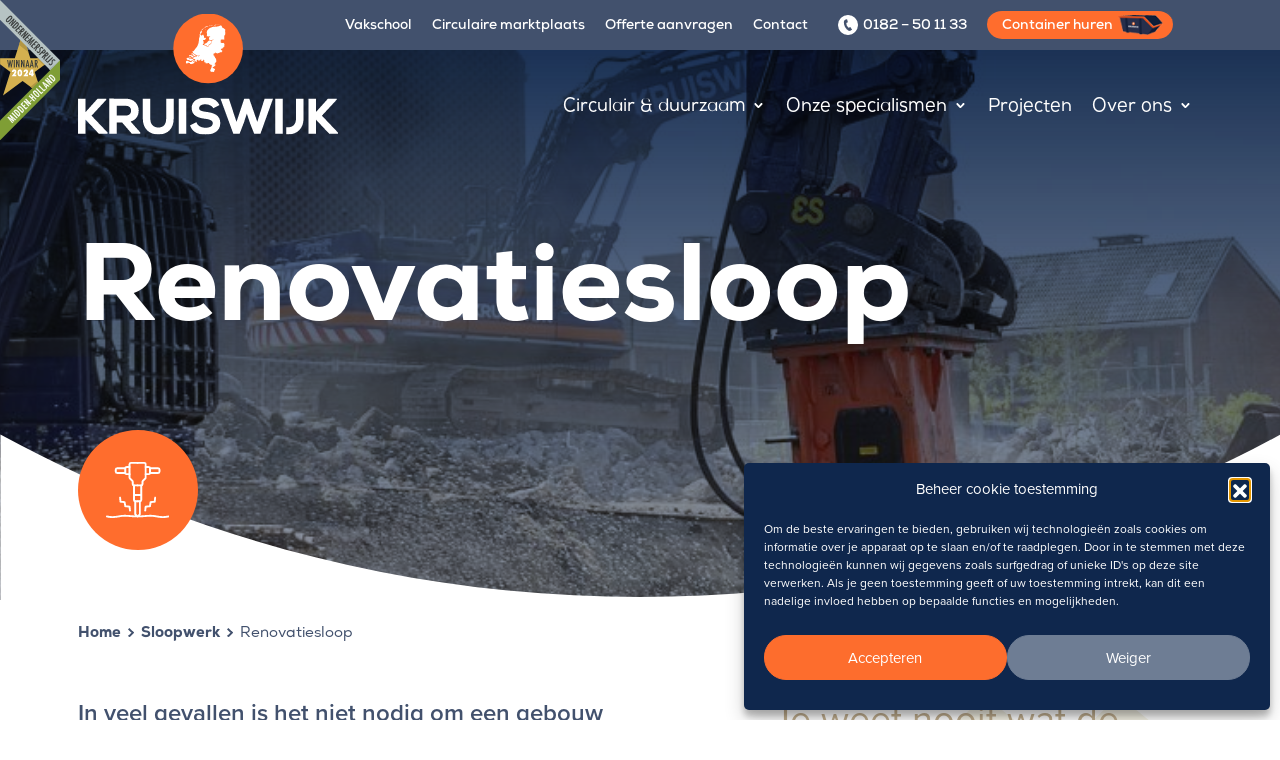

--- FILE ---
content_type: text/html; charset=UTF-8
request_url: https://kruiswijk.eu/sloopwerk/renovatiesloop/
body_size: 18592
content:

<!DOCTYPE html>
<html lang="nl-NL">
<head>
    <meta charset="UTF-8" />
    <meta http-equiv="X-UA-Compatible" content="IE=edge">
    <meta name="viewport" content="width=device-width, initial-scale=1.0, maximum-scale=1.0">
        <title>Renovatiesloop - Kruiswijk</title>
    <link rel="pingback" href="https://kruiswijk.eu/xmlrpc.php" />
    <link rel="apple-touch-icon" sizes="180x180" href="https://kruiswijk.eu/app/themes/kruiswijk-c/favicons/apple-touch-icon.png">
    <link rel="icon" type="image/png" sizes="32x32" href="https://kruiswijk.eu/app/themes/kruiswijk-c/favicons/favicon-32x32.png">
    <link rel="icon" type="image/png" sizes="16x16" href="https://kruiswijk.eu/app/themes/kruiswijk-c/favicons/favicon-16x16.png">
    <link rel="manifest" href="https://kruiswijk.eu/app/themes/kruiswijk-c/favicons/site.webmanifest">
    <link rel="mask-icon" href="https://kruiswijk.eu/app/themes/kruiswijk-c/favicons/safari-pinned-tab.svg" color="#ff6d2d">
    <link rel="shortcut icon" href="https://kruiswijk.eu/app/themes/kruiswijk-c/favicons/favicon.ico">
    <meta name="msapplication-TileColor" content="#2b5797">
    <meta name="msapplication-config" content="https://kruiswijk.eu/app/themes/kruiswijk-c/favicons/browserconfig.xml">
    <meta name="theme-color" content="#ffffff">
    <meta name='robots' content='index, follow, max-image-preview:large, max-snippet:-1, max-video-preview:-1' />

	<!-- This site is optimized with the Yoast SEO plugin v26.7 - https://yoast.com/wordpress/plugins/seo/ -->
	<meta name="description" content="Deskundig in duurzame renovatiesloop en transformatie. Wij bieden maatwerk van kantoorgebouwen tot casco strippen." />
	<link rel="canonical" href="https://kruiswijk.eu/sloopwerk/renovatiesloop/" />
	<meta property="og:locale" content="nl_NL" />
	<meta property="og:type" content="article" />
	<meta property="og:title" content="Renovatiesloop - Kruiswijk" />
	<meta property="og:description" content="Deskundig in duurzame renovatiesloop en transformatie. Wij bieden maatwerk van kantoorgebouwen tot casco strippen." />
	<meta property="og:url" content="https://kruiswijk.eu/sloopwerk/renovatiesloop/" />
	<meta property="og:site_name" content="Kruiswijk" />
	<meta property="article:modified_time" content="2023-10-12T12:45:56+00:00" />
	<meta property="og:image" content="https://kruiswijk.eu/app/uploads/2022/08/mg_9893-1920x350-39-55-q85.jpeg" />
	<meta property="og:image:width" content="1920" />
	<meta property="og:image:height" content="350" />
	<meta property="og:image:type" content="image/jpeg" />
	<meta name="twitter:card" content="summary_large_image" />
	<meta name="twitter:label1" content="Geschatte leestijd" />
	<meta name="twitter:data1" content="1 minuut" />
	<script type="application/ld+json" class="yoast-schema-graph">{"@context":"https://schema.org","@graph":[{"@type":"WebPage","@id":"https://kruiswijk.eu/sloopwerk/renovatiesloop/","url":"https://kruiswijk.eu/sloopwerk/renovatiesloop/","name":"Renovatiesloop - Kruiswijk","isPartOf":{"@id":"https://kruiswijk.eu/#website"},"primaryImageOfPage":{"@id":"https://kruiswijk.eu/sloopwerk/renovatiesloop/#primaryimage"},"image":{"@id":"https://kruiswijk.eu/sloopwerk/renovatiesloop/#primaryimage"},"thumbnailUrl":"https://kruiswijk.eu/app/uploads/2022/08/mg_9893-1920x350-39-55-q85.jpeg","datePublished":"2022-08-29T10:42:16+00:00","dateModified":"2023-10-12T12:45:56+00:00","description":"Deskundig in duurzame renovatiesloop en transformatie. Wij bieden maatwerk van kantoorgebouwen tot casco strippen.","breadcrumb":{"@id":"https://kruiswijk.eu/sloopwerk/renovatiesloop/#breadcrumb"},"inLanguage":"nl-NL","potentialAction":[{"@type":"ReadAction","target":["https://kruiswijk.eu/sloopwerk/renovatiesloop/"]}]},{"@type":"ImageObject","inLanguage":"nl-NL","@id":"https://kruiswijk.eu/sloopwerk/renovatiesloop/#primaryimage","url":"https://kruiswijk.eu/app/uploads/2022/08/mg_9893-1920x350-39-55-q85.jpeg","contentUrl":"https://kruiswijk.eu/app/uploads/2022/08/mg_9893-1920x350-39-55-q85.jpeg","width":1920,"height":350,"caption":"circulaire sloop"},{"@type":"BreadcrumbList","@id":"https://kruiswijk.eu/sloopwerk/renovatiesloop/#breadcrumb","itemListElement":[{"@type":"ListItem","position":1,"name":"Home","item":"https://kruiswijk.eu/"},{"@type":"ListItem","position":2,"name":"Sloopwerk","item":"https://kruiswijk.eu/sloopwerk/"},{"@type":"ListItem","position":3,"name":"Renovatiesloop"}]},{"@type":"WebSite","@id":"https://kruiswijk.eu/#website","url":"https://kruiswijk.eu/","name":"Kruiswijk","description":"De duurzame denkers die doen","potentialAction":[{"@type":"SearchAction","target":{"@type":"EntryPoint","urlTemplate":"https://kruiswijk.eu/?s={search_term_string}"},"query-input":{"@type":"PropertyValueSpecification","valueRequired":true,"valueName":"search_term_string"}}],"inLanguage":"nl-NL"}]}</script>
	<!-- / Yoast SEO plugin. -->


<link rel='dns-prefetch' href='//www.google.com' />
<link rel="alternate" title="oEmbed (JSON)" type="application/json+oembed" href="https://kruiswijk.eu/wp-json/oembed/1.0/embed?url=https%3A%2F%2Fkruiswijk.eu%2Fsloopwerk%2Frenovatiesloop%2F" />
<link rel="alternate" title="oEmbed (XML)" type="text/xml+oembed" href="https://kruiswijk.eu/wp-json/oembed/1.0/embed?url=https%3A%2F%2Fkruiswijk.eu%2Fsloopwerk%2Frenovatiesloop%2F&#038;format=xml" />
<style id='wp-img-auto-sizes-contain-inline-css' type='text/css'>
img:is([sizes=auto i],[sizes^="auto," i]){contain-intrinsic-size:3000px 1500px}
/*# sourceURL=wp-img-auto-sizes-contain-inline-css */
</style>
<style id='wp-emoji-styles-inline-css' type='text/css'>

	img.wp-smiley, img.emoji {
		display: inline !important;
		border: none !important;
		box-shadow: none !important;
		height: 1em !important;
		width: 1em !important;
		margin: 0 0.07em !important;
		vertical-align: -0.1em !important;
		background: none !important;
		padding: 0 !important;
	}
/*# sourceURL=wp-emoji-styles-inline-css */
</style>
<link rel='stylesheet' id='wp-block-library-css' href='https://kruiswijk.eu/wp-includes/css/dist/block-library/style.min.css?ver=6.9' type='text/css' media='all' />
<style id='global-styles-inline-css' type='text/css'>
:root{--wp--preset--aspect-ratio--square: 1;--wp--preset--aspect-ratio--4-3: 4/3;--wp--preset--aspect-ratio--3-4: 3/4;--wp--preset--aspect-ratio--3-2: 3/2;--wp--preset--aspect-ratio--2-3: 2/3;--wp--preset--aspect-ratio--16-9: 16/9;--wp--preset--aspect-ratio--9-16: 9/16;--wp--preset--color--black: #000000;--wp--preset--color--cyan-bluish-gray: #abb8c3;--wp--preset--color--white: #ffffff;--wp--preset--color--pale-pink: #f78da7;--wp--preset--color--vivid-red: #cf2e2e;--wp--preset--color--luminous-vivid-orange: #ff6900;--wp--preset--color--luminous-vivid-amber: #fcb900;--wp--preset--color--light-green-cyan: #7bdcb5;--wp--preset--color--vivid-green-cyan: #00d084;--wp--preset--color--pale-cyan-blue: #8ed1fc;--wp--preset--color--vivid-cyan-blue: #0693e3;--wp--preset--color--vivid-purple: #9b51e0;--wp--preset--gradient--vivid-cyan-blue-to-vivid-purple: linear-gradient(135deg,rgb(6,147,227) 0%,rgb(155,81,224) 100%);--wp--preset--gradient--light-green-cyan-to-vivid-green-cyan: linear-gradient(135deg,rgb(122,220,180) 0%,rgb(0,208,130) 100%);--wp--preset--gradient--luminous-vivid-amber-to-luminous-vivid-orange: linear-gradient(135deg,rgb(252,185,0) 0%,rgb(255,105,0) 100%);--wp--preset--gradient--luminous-vivid-orange-to-vivid-red: linear-gradient(135deg,rgb(255,105,0) 0%,rgb(207,46,46) 100%);--wp--preset--gradient--very-light-gray-to-cyan-bluish-gray: linear-gradient(135deg,rgb(238,238,238) 0%,rgb(169,184,195) 100%);--wp--preset--gradient--cool-to-warm-spectrum: linear-gradient(135deg,rgb(74,234,220) 0%,rgb(151,120,209) 20%,rgb(207,42,186) 40%,rgb(238,44,130) 60%,rgb(251,105,98) 80%,rgb(254,248,76) 100%);--wp--preset--gradient--blush-light-purple: linear-gradient(135deg,rgb(255,206,236) 0%,rgb(152,150,240) 100%);--wp--preset--gradient--blush-bordeaux: linear-gradient(135deg,rgb(254,205,165) 0%,rgb(254,45,45) 50%,rgb(107,0,62) 100%);--wp--preset--gradient--luminous-dusk: linear-gradient(135deg,rgb(255,203,112) 0%,rgb(199,81,192) 50%,rgb(65,88,208) 100%);--wp--preset--gradient--pale-ocean: linear-gradient(135deg,rgb(255,245,203) 0%,rgb(182,227,212) 50%,rgb(51,167,181) 100%);--wp--preset--gradient--electric-grass: linear-gradient(135deg,rgb(202,248,128) 0%,rgb(113,206,126) 100%);--wp--preset--gradient--midnight: linear-gradient(135deg,rgb(2,3,129) 0%,rgb(40,116,252) 100%);--wp--preset--font-size--small: 13px;--wp--preset--font-size--medium: 20px;--wp--preset--font-size--large: 36px;--wp--preset--font-size--x-large: 42px;--wp--preset--spacing--20: 0.44rem;--wp--preset--spacing--30: 0.67rem;--wp--preset--spacing--40: 1rem;--wp--preset--spacing--50: 1.5rem;--wp--preset--spacing--60: 2.25rem;--wp--preset--spacing--70: 3.38rem;--wp--preset--spacing--80: 5.06rem;--wp--preset--shadow--natural: 6px 6px 9px rgba(0, 0, 0, 0.2);--wp--preset--shadow--deep: 12px 12px 50px rgba(0, 0, 0, 0.4);--wp--preset--shadow--sharp: 6px 6px 0px rgba(0, 0, 0, 0.2);--wp--preset--shadow--outlined: 6px 6px 0px -3px rgb(255, 255, 255), 6px 6px rgb(0, 0, 0);--wp--preset--shadow--crisp: 6px 6px 0px rgb(0, 0, 0);}:where(.is-layout-flex){gap: 0.5em;}:where(.is-layout-grid){gap: 0.5em;}body .is-layout-flex{display: flex;}.is-layout-flex{flex-wrap: wrap;align-items: center;}.is-layout-flex > :is(*, div){margin: 0;}body .is-layout-grid{display: grid;}.is-layout-grid > :is(*, div){margin: 0;}:where(.wp-block-columns.is-layout-flex){gap: 2em;}:where(.wp-block-columns.is-layout-grid){gap: 2em;}:where(.wp-block-post-template.is-layout-flex){gap: 1.25em;}:where(.wp-block-post-template.is-layout-grid){gap: 1.25em;}.has-black-color{color: var(--wp--preset--color--black) !important;}.has-cyan-bluish-gray-color{color: var(--wp--preset--color--cyan-bluish-gray) !important;}.has-white-color{color: var(--wp--preset--color--white) !important;}.has-pale-pink-color{color: var(--wp--preset--color--pale-pink) !important;}.has-vivid-red-color{color: var(--wp--preset--color--vivid-red) !important;}.has-luminous-vivid-orange-color{color: var(--wp--preset--color--luminous-vivid-orange) !important;}.has-luminous-vivid-amber-color{color: var(--wp--preset--color--luminous-vivid-amber) !important;}.has-light-green-cyan-color{color: var(--wp--preset--color--light-green-cyan) !important;}.has-vivid-green-cyan-color{color: var(--wp--preset--color--vivid-green-cyan) !important;}.has-pale-cyan-blue-color{color: var(--wp--preset--color--pale-cyan-blue) !important;}.has-vivid-cyan-blue-color{color: var(--wp--preset--color--vivid-cyan-blue) !important;}.has-vivid-purple-color{color: var(--wp--preset--color--vivid-purple) !important;}.has-black-background-color{background-color: var(--wp--preset--color--black) !important;}.has-cyan-bluish-gray-background-color{background-color: var(--wp--preset--color--cyan-bluish-gray) !important;}.has-white-background-color{background-color: var(--wp--preset--color--white) !important;}.has-pale-pink-background-color{background-color: var(--wp--preset--color--pale-pink) !important;}.has-vivid-red-background-color{background-color: var(--wp--preset--color--vivid-red) !important;}.has-luminous-vivid-orange-background-color{background-color: var(--wp--preset--color--luminous-vivid-orange) !important;}.has-luminous-vivid-amber-background-color{background-color: var(--wp--preset--color--luminous-vivid-amber) !important;}.has-light-green-cyan-background-color{background-color: var(--wp--preset--color--light-green-cyan) !important;}.has-vivid-green-cyan-background-color{background-color: var(--wp--preset--color--vivid-green-cyan) !important;}.has-pale-cyan-blue-background-color{background-color: var(--wp--preset--color--pale-cyan-blue) !important;}.has-vivid-cyan-blue-background-color{background-color: var(--wp--preset--color--vivid-cyan-blue) !important;}.has-vivid-purple-background-color{background-color: var(--wp--preset--color--vivid-purple) !important;}.has-black-border-color{border-color: var(--wp--preset--color--black) !important;}.has-cyan-bluish-gray-border-color{border-color: var(--wp--preset--color--cyan-bluish-gray) !important;}.has-white-border-color{border-color: var(--wp--preset--color--white) !important;}.has-pale-pink-border-color{border-color: var(--wp--preset--color--pale-pink) !important;}.has-vivid-red-border-color{border-color: var(--wp--preset--color--vivid-red) !important;}.has-luminous-vivid-orange-border-color{border-color: var(--wp--preset--color--luminous-vivid-orange) !important;}.has-luminous-vivid-amber-border-color{border-color: var(--wp--preset--color--luminous-vivid-amber) !important;}.has-light-green-cyan-border-color{border-color: var(--wp--preset--color--light-green-cyan) !important;}.has-vivid-green-cyan-border-color{border-color: var(--wp--preset--color--vivid-green-cyan) !important;}.has-pale-cyan-blue-border-color{border-color: var(--wp--preset--color--pale-cyan-blue) !important;}.has-vivid-cyan-blue-border-color{border-color: var(--wp--preset--color--vivid-cyan-blue) !important;}.has-vivid-purple-border-color{border-color: var(--wp--preset--color--vivid-purple) !important;}.has-vivid-cyan-blue-to-vivid-purple-gradient-background{background: var(--wp--preset--gradient--vivid-cyan-blue-to-vivid-purple) !important;}.has-light-green-cyan-to-vivid-green-cyan-gradient-background{background: var(--wp--preset--gradient--light-green-cyan-to-vivid-green-cyan) !important;}.has-luminous-vivid-amber-to-luminous-vivid-orange-gradient-background{background: var(--wp--preset--gradient--luminous-vivid-amber-to-luminous-vivid-orange) !important;}.has-luminous-vivid-orange-to-vivid-red-gradient-background{background: var(--wp--preset--gradient--luminous-vivid-orange-to-vivid-red) !important;}.has-very-light-gray-to-cyan-bluish-gray-gradient-background{background: var(--wp--preset--gradient--very-light-gray-to-cyan-bluish-gray) !important;}.has-cool-to-warm-spectrum-gradient-background{background: var(--wp--preset--gradient--cool-to-warm-spectrum) !important;}.has-blush-light-purple-gradient-background{background: var(--wp--preset--gradient--blush-light-purple) !important;}.has-blush-bordeaux-gradient-background{background: var(--wp--preset--gradient--blush-bordeaux) !important;}.has-luminous-dusk-gradient-background{background: var(--wp--preset--gradient--luminous-dusk) !important;}.has-pale-ocean-gradient-background{background: var(--wp--preset--gradient--pale-ocean) !important;}.has-electric-grass-gradient-background{background: var(--wp--preset--gradient--electric-grass) !important;}.has-midnight-gradient-background{background: var(--wp--preset--gradient--midnight) !important;}.has-small-font-size{font-size: var(--wp--preset--font-size--small) !important;}.has-medium-font-size{font-size: var(--wp--preset--font-size--medium) !important;}.has-large-font-size{font-size: var(--wp--preset--font-size--large) !important;}.has-x-large-font-size{font-size: var(--wp--preset--font-size--x-large) !important;}
/*# sourceURL=global-styles-inline-css */
</style>

<style id='classic-theme-styles-inline-css' type='text/css'>
/*! This file is auto-generated */
.wp-block-button__link{color:#fff;background-color:#32373c;border-radius:9999px;box-shadow:none;text-decoration:none;padding:calc(.667em + 2px) calc(1.333em + 2px);font-size:1.125em}.wp-block-file__button{background:#32373c;color:#fff;text-decoration:none}
/*# sourceURL=/wp-includes/css/classic-themes.min.css */
</style>
<link rel='stylesheet' id='mediaelement-css' href='https://kruiswijk.eu/wp-includes/js/mediaelement/mediaelementplayer-legacy.min.css?ver=4.2.17' type='text/css' media='all' />
<link rel='stylesheet' id='wp-mediaelement-css' href='https://kruiswijk.eu/wp-includes/js/mediaelement/wp-mediaelement.min.css?ver=6.9' type='text/css' media='all' />
<link rel='stylesheet' id='view_editor_gutenberg_frontend_assets-css' href='https://kruiswijk.eu/app/plugins/wp-views/public/css/views-frontend.css?ver=3.6.21' type='text/css' media='all' />
<style id='view_editor_gutenberg_frontend_assets-inline-css' type='text/css'>
.wpv-sort-list-dropdown.wpv-sort-list-dropdown-style-default > span.wpv-sort-list,.wpv-sort-list-dropdown.wpv-sort-list-dropdown-style-default .wpv-sort-list-item {border-color: #cdcdcd;}.wpv-sort-list-dropdown.wpv-sort-list-dropdown-style-default .wpv-sort-list-item a {color: #444;background-color: #fff;}.wpv-sort-list-dropdown.wpv-sort-list-dropdown-style-default a:hover,.wpv-sort-list-dropdown.wpv-sort-list-dropdown-style-default a:focus {color: #000;background-color: #eee;}.wpv-sort-list-dropdown.wpv-sort-list-dropdown-style-default .wpv-sort-list-item.wpv-sort-list-current a {color: #000;background-color: #eee;}
.wpv-sort-list-dropdown.wpv-sort-list-dropdown-style-default > span.wpv-sort-list,.wpv-sort-list-dropdown.wpv-sort-list-dropdown-style-default .wpv-sort-list-item {border-color: #cdcdcd;}.wpv-sort-list-dropdown.wpv-sort-list-dropdown-style-default .wpv-sort-list-item a {color: #444;background-color: #fff;}.wpv-sort-list-dropdown.wpv-sort-list-dropdown-style-default a:hover,.wpv-sort-list-dropdown.wpv-sort-list-dropdown-style-default a:focus {color: #000;background-color: #eee;}.wpv-sort-list-dropdown.wpv-sort-list-dropdown-style-default .wpv-sort-list-item.wpv-sort-list-current a {color: #000;background-color: #eee;}.wpv-sort-list-dropdown.wpv-sort-list-dropdown-style-grey > span.wpv-sort-list,.wpv-sort-list-dropdown.wpv-sort-list-dropdown-style-grey .wpv-sort-list-item {border-color: #cdcdcd;}.wpv-sort-list-dropdown.wpv-sort-list-dropdown-style-grey .wpv-sort-list-item a {color: #444;background-color: #eeeeee;}.wpv-sort-list-dropdown.wpv-sort-list-dropdown-style-grey a:hover,.wpv-sort-list-dropdown.wpv-sort-list-dropdown-style-grey a:focus {color: #000;background-color: #e5e5e5;}.wpv-sort-list-dropdown.wpv-sort-list-dropdown-style-grey .wpv-sort-list-item.wpv-sort-list-current a {color: #000;background-color: #e5e5e5;}
.wpv-sort-list-dropdown.wpv-sort-list-dropdown-style-default > span.wpv-sort-list,.wpv-sort-list-dropdown.wpv-sort-list-dropdown-style-default .wpv-sort-list-item {border-color: #cdcdcd;}.wpv-sort-list-dropdown.wpv-sort-list-dropdown-style-default .wpv-sort-list-item a {color: #444;background-color: #fff;}.wpv-sort-list-dropdown.wpv-sort-list-dropdown-style-default a:hover,.wpv-sort-list-dropdown.wpv-sort-list-dropdown-style-default a:focus {color: #000;background-color: #eee;}.wpv-sort-list-dropdown.wpv-sort-list-dropdown-style-default .wpv-sort-list-item.wpv-sort-list-current a {color: #000;background-color: #eee;}.wpv-sort-list-dropdown.wpv-sort-list-dropdown-style-grey > span.wpv-sort-list,.wpv-sort-list-dropdown.wpv-sort-list-dropdown-style-grey .wpv-sort-list-item {border-color: #cdcdcd;}.wpv-sort-list-dropdown.wpv-sort-list-dropdown-style-grey .wpv-sort-list-item a {color: #444;background-color: #eeeeee;}.wpv-sort-list-dropdown.wpv-sort-list-dropdown-style-grey a:hover,.wpv-sort-list-dropdown.wpv-sort-list-dropdown-style-grey a:focus {color: #000;background-color: #e5e5e5;}.wpv-sort-list-dropdown.wpv-sort-list-dropdown-style-grey .wpv-sort-list-item.wpv-sort-list-current a {color: #000;background-color: #e5e5e5;}.wpv-sort-list-dropdown.wpv-sort-list-dropdown-style-blue > span.wpv-sort-list,.wpv-sort-list-dropdown.wpv-sort-list-dropdown-style-blue .wpv-sort-list-item {border-color: #0099cc;}.wpv-sort-list-dropdown.wpv-sort-list-dropdown-style-blue .wpv-sort-list-item a {color: #444;background-color: #cbddeb;}.wpv-sort-list-dropdown.wpv-sort-list-dropdown-style-blue a:hover,.wpv-sort-list-dropdown.wpv-sort-list-dropdown-style-blue a:focus {color: #000;background-color: #95bedd;}.wpv-sort-list-dropdown.wpv-sort-list-dropdown-style-blue .wpv-sort-list-item.wpv-sort-list-current a {color: #000;background-color: #95bedd;}
/*# sourceURL=view_editor_gutenberg_frontend_assets-inline-css */
</style>
<link rel='stylesheet' id='gdc-css' href='https://kruiswijk.eu/app/plugins/grid-shortcodes/css/gdc_custom_style.css?ver=6.9' type='text/css' media='all' />
<link rel='stylesheet' id='cmplz-general-css' href='https://kruiswijk.eu/app/plugins/complianz-gdpr-premium/assets/css/cookieblocker.min.css?ver=1761647352' type='text/css' media='all' />
<link rel='stylesheet' id='style_css-css' href='https://kruiswijk.eu/app/themes/kruiswijk-c/style.css?ver=1.0.6' type='text/css' media='all' />
<link rel='stylesheet' id='toolset-maps-fixes-css' href='//kruiswijk.eu/app/plugins/toolset-maps/resources/css/toolset_maps_fixes.css?ver=2.2.1' type='text/css' media='all' />
<script type="text/javascript" src="https://kruiswijk.eu/app/plugins/wp-views/vendor/toolset/common-es/public/toolset-common-es-frontend.js?ver=175000" id="toolset-common-es-frontend-js"></script>
<link rel="https://api.w.org/" href="https://kruiswijk.eu/wp-json/" /><link rel="alternate" title="JSON" type="application/json" href="https://kruiswijk.eu/wp-json/wp/v2/pages/167" /><link rel="EditURI" type="application/rsd+xml" title="RSD" href="https://kruiswijk.eu/xmlrpc.php?rsd" />
<meta name="generator" content="WordPress 6.9" />
<link rel='shortlink' href='https://kruiswijk.eu/?p=167' />
<meta name="ti-site-data" content="[base64]" />			<style>.cmplz-hidden {
					display: none !important;
				}</style> <script> window.addEventListener("load",function(){ var c={script:false,link:false}; function ls(s) { if(!['script','link'].includes(s)||c[s]){return;}c[s]=true; var d=document,f=d.getElementsByTagName(s)[0],j=d.createElement(s); if(s==='script'){j.async=true;j.src='https://kruiswijk.eu/app/plugins/wp-views/vendor/toolset/blocks/public/js/frontend.js?v=1.6.17';}else{ j.rel='stylesheet';j.href='https://kruiswijk.eu/app/plugins/wp-views/vendor/toolset/blocks/public/css/style.css?v=1.6.17';} f.parentNode.insertBefore(j, f); }; function ex(){ls('script');ls('link')} window.addEventListener("scroll", ex, {once: true}); if (('IntersectionObserver' in window) && ('IntersectionObserverEntry' in window) && ('intersectionRatio' in window.IntersectionObserverEntry.prototype)) { var i = 0, fb = document.querySelectorAll("[class^='tb-']"), o = new IntersectionObserver(es => { es.forEach(e => { o.unobserve(e.target); if (e.intersectionRatio > 0) { ex();o.disconnect();}else{ i++;if(fb.length>i){o.observe(fb[i])}} }) }); if (fb.length) { o.observe(fb[i]) } } }) </script>
	<noscript>
		<link rel="stylesheet" href="https://kruiswijk.eu/app/plugins/wp-views/vendor/toolset/blocks/public/css/style.css">
	</noscript><link rel="icon" href="https://kruiswijk.eu/app/uploads/2025/11/cropped-Kruiswijk-bakkie-ICO-32x32.png" sizes="32x32" />
<link rel="icon" href="https://kruiswijk.eu/app/uploads/2025/11/cropped-Kruiswijk-bakkie-ICO-192x192.png" sizes="192x192" />
<link rel="apple-touch-icon" href="https://kruiswijk.eu/app/uploads/2025/11/cropped-Kruiswijk-bakkie-ICO-180x180.png" />
<meta name="msapplication-TileImage" content="https://kruiswijk.eu/app/uploads/2025/11/cropped-Kruiswijk-bakkie-ICO-270x270.png" />
	
	
</head>
<body data-cmplz=1 class="wp-singular page-template page-template-tn-diensten-pagina page-template-tn-diensten-pagina-php page page-id-167 page-child parent-pageid-5 wp-theme-kruiswijk-c diensten" ontouchstart="">
<header class="header">

  <nav class="navbar">

    <div class="navbar__top">

      <div class="container">

        <div class="menu-top-menu-container"><ul id="menu-top-menu" class="navbar__top--menu" itemscope itemtype="http://www.schema.org/SiteNavigationElement"><li  id="menu-item-1335" class="d-none d-md-block menu-item menu-item-type-post_type menu-item-object-page menu-item-1335 nav-item"><a itemprop="url" href="https://kruiswijk.eu/over-ons/vakschool/" class="nav-link"><span itemprop="name">Vakschool</span></a></li>
<li  id="menu-item-1009" class="d-none d-lg-block menu-item menu-item-type-post_type menu-item-object-page menu-item-1009 nav-item"><a itemprop="url" href="https://kruiswijk.eu/circulaire-marktplaats/" class="nav-link"><span itemprop="name">Circulaire marktplaats</span></a></li>
<li  id="menu-item-392" class="first menu-item menu-item-type-post_type menu-item-object-page menu-item-392 nav-item"><a itemprop="url" href="https://kruiswijk.eu/offerte-aanvragen/" class="nav-link"><span itemprop="name">Offerte aanvragen</span></a></li>
<li  id="menu-item-414" class="second menu-item menu-item-type-post_type menu-item-object-page menu-item-414 nav-item"><a itemprop="url" href="https://kruiswijk.eu/contact/" class="nav-link"><span itemprop="name">Contact</span></a></li>
<li  id="menu-item-19" class="phone-icon last menu-item menu-item-type-custom menu-item-object-custom menu-item-19 nav-item"><a itemprop="url" href="tel:+3118250%2011%2033" class="nav-link"><span itemprop="name">0182 – 50 11 33</span></a></li>
<li  id="menu-item-1929" class="container-icon d-none d-md-block menu-item menu-item-type-custom menu-item-object-custom menu-item-1929 nav-item"><a itemprop="url" href="https://kruiswijkcontainer.nl/" class="nav-link"><span itemprop="name">Container huren</span></a></li>
</ul></div>
      </div>

    </div>

    <div class="container">

      <a class="navbar-logo" href="/"><img src="https://kruiswijk.eu/app/themes/kruiswijk-c/img/kruiswijk-logo.svg" alt="Kruiswijk"></a>

      <div class="menu-btn">
          <span></span>
          <span></span>
          <span></span>
      </div>

      <div class="navbar__menu">

          <div id="bs-example-navbar-collapse-1" class="menu-hoofdmenu-container"><ul id="menu-hoofdmenu" class="navbar__menu--list" itemscope itemtype="http://www.schema.org/SiteNavigationElement"><li  id="menu-item-474" class="menu-item menu-item-type-custom menu-item-object-custom menu-item-has-children dropdown menu-item-474 nav-item"><a href="#" data-bs-toggle="dropdown" aria-expanded="false" class="dropdown-toggle nav-link" id="menu-item-dropdown-474"><span itemprop="name">Circulair &#038; duurzaam</span></a>
<ul class="dropdown-menu" aria-labelledby="menu-item-dropdown-474">
	<li  id="menu-item-200" class="menu-item menu-item-type-post_type menu-item-object-page menu-item-200 nav-item"><a itemprop="url" href="https://kruiswijk.eu/circulair-duurzaam/circulair-slopen/" class="dropdown-item"><span itemprop="name">Circulair slopen</span></a></li>
	<li  id="menu-item-196" class="menu-item menu-item-type-post_type menu-item-object-page menu-item-196 nav-item"><a itemprop="url" href="https://kruiswijk.eu/circulair-duurzaam/inventarisatie-materialen/" class="dropdown-item"><span itemprop="name">Inventarisatie materialen</span></a></li>
	<li  id="menu-item-205" class="menu-item menu-item-type-post_type menu-item-object-page menu-item-205 nav-item"><a itemprop="url" href="https://kruiswijk.eu/circulair-duurzaam/ons-circulaire-netwerk/" class="dropdown-item"><span itemprop="name">Ons circulaire netwerk</span></a></li>
	<li  id="menu-item-471" class="menu-item menu-item-type-post_type menu-item-object-page menu-item-471 nav-item"><a itemprop="url" href="https://kruiswijk.eu/circulair-duurzaam/duurzame-innovaties/" class="dropdown-item"><span itemprop="name">Duurzame innovaties</span></a></li>
	<li  id="menu-item-1149" class="menu-item menu-item-type-post_type menu-item-object-page menu-item-1149 nav-item"><a itemprop="url" href="https://kruiswijk.eu/circulair-duurzaam/co2-prestatieladder/" class="dropdown-item"><span itemprop="name">CO2 prestatieladder</span></a></li>
	<li  id="menu-item-1429" class="menu-item menu-item-type-post_type menu-item-object-page menu-item-1429 nav-item"><a itemprop="url" href="https://kruiswijk.eu/circulair-duurzaam/kruiswijk-en-omgeving/" class="dropdown-item"><span itemprop="name">Zorg voor de natuur</span></a></li>
</ul>
</li>
<li  id="menu-item-22" class="menu-item menu-item-type-custom menu-item-object-custom current-menu-ancestor menu-item-has-children dropdown menu-item-22 nav-item"><a href="#" data-bs-toggle="dropdown" aria-expanded="false" class="dropdown-toggle nav-link" id="menu-item-dropdown-22"><span itemprop="name">Onze specialismen</span></a>
<ul class="dropdown-menu" aria-labelledby="menu-item-dropdown-22">
	<li  id="menu-item-16" class="menu-item menu-item-type-post_type menu-item-object-page current-page-ancestor current-menu-ancestor current-menu-parent current-page-parent current_page_parent current_page_ancestor menu-item-has-children dropdown active menu-item-16 nav-item"><a itemprop="url" href="https://kruiswijk.eu/sloopwerk/" class="dropdown-item"><span itemprop="name">Sloopwerk</span></a>
	<ul class="dropdown-menu" aria-labelledby="menu-item-dropdown-22">
		<li  id="menu-item-17" class="menu-item menu-item-type-post_type menu-item-object-page menu-item-17 nav-item"><a itemprop="url" href="https://kruiswijk.eu/sloopwerk/totaalsloop/" class="dropdown-item"><span itemprop="name">Totaalsloop</span></a></li>
		<li  id="menu-item-169" class="menu-item menu-item-type-post_type menu-item-object-page current-menu-item page_item page-item-167 current_page_item active menu-item-169 nav-item"><a itemprop="url" href="https://kruiswijk.eu/sloopwerk/renovatiesloop/" class="dropdown-item" aria-current="page"><span itemprop="name">Renovatiesloop</span></a></li>
		<li  id="menu-item-189" class="menu-item menu-item-type-post_type menu-item-object-page menu-item-189 nav-item"><a itemprop="url" href="https://kruiswijk.eu/sloopwerk/circulaire-sloop/" class="dropdown-item"><span itemprop="name">Circulaire sloop</span></a></li>
	</ul>
</li>
	<li  id="menu-item-14" class="menu-item menu-item-type-post_type menu-item-object-page menu-item-has-children dropdown menu-item-14 nav-item"><a itemprop="url" href="https://kruiswijk.eu/civiel-werk/" class="dropdown-item"><span itemprop="name">Civiel werk</span></a>
	<ul class="dropdown-menu" aria-labelledby="menu-item-dropdown-22">
		<li  id="menu-item-15" class="menu-item menu-item-type-post_type menu-item-object-page menu-item-15 nav-item"><a itemprop="url" href="https://kruiswijk.eu/civiel-werk/bouw-en-woonrijp-maken/" class="dropdown-item"><span itemprop="name">Bouw- en woonrijp maken</span></a></li>
		<li  id="menu-item-510" class="menu-item menu-item-type-post_type menu-item-object-page menu-item-510 nav-item"><a itemprop="url" href="https://kruiswijk.eu/civiel-werk/grondwerk/" class="dropdown-item"><span itemprop="name">Grondwerk</span></a></li>
		<li  id="menu-item-513" class="menu-item menu-item-type-post_type menu-item-object-page menu-item-513 nav-item"><a itemprop="url" href="https://kruiswijk.eu/civiel-werk/herinrichting-woonwijken/" class="dropdown-item"><span itemprop="name">Herinrichting woonwijken</span></a></li>
		<li  id="menu-item-520" class="menu-item menu-item-type-post_type menu-item-object-page menu-item-520 nav-item"><a itemprop="url" href="https://kruiswijk.eu/civiel-werk/riolering/" class="dropdown-item"><span itemprop="name">Riolering</span></a></li>
		<li  id="menu-item-523" class="menu-item menu-item-type-post_type menu-item-object-page menu-item-523 nav-item"><a itemprop="url" href="https://kruiswijk.eu/civiel-werk/straatwerk/" class="dropdown-item"><span itemprop="name">Straatwerk</span></a></li>
	</ul>
</li>
	<li  id="menu-item-216" class="menu-item menu-item-type-post_type menu-item-object-page menu-item-has-children dropdown menu-item-216 nav-item"><a itemprop="url" href="https://kruiswijk.eu/asbest-verwijderen/" class="dropdown-item"><span itemprop="name">Asbest verwijderen</span></a>
	<ul class="dropdown-menu" aria-labelledby="menu-item-dropdown-22">
		<li  id="menu-item-232" class="menu-item menu-item-type-post_type menu-item-object-page menu-item-232 nav-item"><a itemprop="url" href="https://kruiswijk.eu/asbest-verwijderen/bedrijfsgebouwen/" class="dropdown-item"><span itemprop="name">Bedrijfsgebouwen</span></a></li>
		<li  id="menu-item-246" class="menu-item menu-item-type-post_type menu-item-object-page menu-item-246 nav-item"><a itemprop="url" href="https://kruiswijk.eu/asbest-verwijderen/kantoren-winkels/" class="dropdown-item"><span itemprop="name">Kantoren/winkels</span></a></li>
		<li  id="menu-item-252" class="menu-item menu-item-type-post_type menu-item-object-page menu-item-252 nav-item"><a itemprop="url" href="https://kruiswijk.eu/asbest-verwijderen/woningen/" class="dropdown-item"><span itemprop="name">Woningen</span></a></li>
		<li  id="menu-item-257" class="menu-item menu-item-type-post_type menu-item-object-page menu-item-257 nav-item"><a itemprop="url" href="https://kruiswijk.eu/asbest-verwijderen/fibercover/" class="dropdown-item"><span itemprop="name">FiberCover</span></a></li>
	</ul>
</li>
	<li  id="menu-item-67" class="menu-item menu-item-type-post_type menu-item-object-page menu-item-67 nav-item"><a itemprop="url" href="https://kruiswijk.eu/boren-zagen/" class="dropdown-item"><span itemprop="name">Boren &#038; zagen</span></a></li>
	<li  id="menu-item-87" class="menu-item menu-item-type-post_type menu-item-object-page menu-item-87 nav-item"><a itemprop="url" href="https://kruiswijk.eu/bodemsanering/" class="dropdown-item"><span itemprop="name">Bodemsanering</span></a></li>
	<li  id="menu-item-260" class="menu-item menu-item-type-post_type menu-item-object-page menu-item-260 nav-item"><a itemprop="url" href="https://kruiswijk.eu/chroom-6/" class="dropdown-item"><span itemprop="name">Chroom-6</span></a></li>
	<li  id="menu-item-606" class="menu-item menu-item-type-post_type menu-item-object-page menu-item-606 nav-item"><a itemprop="url" href="https://kruiswijk.eu/transport/" class="dropdown-item"><span itemprop="name">Transport</span></a></li>
	<li  id="menu-item-626" class="menu-item menu-item-type-post_type menu-item-object-page menu-item-626 nav-item"><a itemprop="url" href="https://kruiswijk.eu/recycling/" class="dropdown-item"><span itemprop="name">Recycling</span></a></li>
</ul>
</li>
<li  id="menu-item-116" class="menu-item menu-item-type-post_type menu-item-object-page menu-item-116 nav-item"><a itemprop="url" href="https://kruiswijk.eu/projecten/" class="nav-link"><span itemprop="name">Projecten</span></a></li>
<li  id="menu-item-153" class="menu-item menu-item-type-post_type menu-item-object-page menu-item-has-children dropdown menu-item-153 nav-item"><a href="#" data-bs-toggle="dropdown" aria-expanded="false" class="dropdown-toggle nav-link" id="menu-item-dropdown-153"><span itemprop="name">Over ons</span></a>
<ul class="dropdown-menu" aria-labelledby="menu-item-dropdown-153">
	<li  id="menu-item-588" class="menu-item menu-item-type-post_type menu-item-object-page menu-item-588 nav-item"><a itemprop="url" href="https://kruiswijk.eu/over-ons/" class="dropdown-item"><span itemprop="name">Kruiswijk</span></a></li>
	<li  id="menu-item-536" class="menu-item menu-item-type-post_type menu-item-object-page menu-item-536 nav-item"><a itemprop="url" href="https://kruiswijk.eu/over-ons/vakschool/" class="dropdown-item"><span itemprop="name">Vakschool</span></a></li>
	<li  id="menu-item-261" class="menu-item menu-item-type-post_type menu-item-object-page menu-item-261 nav-item"><a itemprop="url" href="https://kruiswijk.eu/over-ons/vacatures/" class="dropdown-item"><span itemprop="name">Vacatures</span></a></li>
	<li  id="menu-item-1375" class="menu-item menu-item-type-post_type menu-item-object-page menu-item-1375 nav-item"><a itemprop="url" href="https://kruiswijk.eu/over-ons/werken-bij-kruiswijk/" class="dropdown-item"><span itemprop="name">Werken bij Kruiswijk</span></a></li>
	<li  id="menu-item-457" class="menu-item menu-item-type-post_type menu-item-object-page menu-item-457 nav-item"><a itemprop="url" href="https://kruiswijk.eu/certificaten/" class="dropdown-item"><span itemprop="name">Certificaten</span></a></li>
	<li  id="menu-item-300" class="menu-item menu-item-type-post_type menu-item-object-page menu-item-300 nav-item"><a itemprop="url" href="https://kruiswijk.eu/over-ons/actueel/" class="dropdown-item"><span itemprop="name">Actueel</span></a></li>
</ul>
</li>
<li  id="menu-item-1930" class="d-md-none menu-item menu-item-type-custom menu-item-object-custom menu-item-1930 nav-item"><a itemprop="url" href="https://kruiswijkcontainer.nl/" class="nav-link"><span itemprop="name">Container huren</span></a></li>
</ul></div>      </div>

    </div>

  </nav>

</header>

<div class="ribbon">
	<!-- <img decoding="async" src="https://kruiswijk.eu/app/uploads/2024/03/ribbon.svg"> originele banner -->
<a href="https://kruiswijk.eu/2024/01/30/trotse-winnaars-ondernemersprijs-midden-holland-2024/">
  <img decoding="async" src="https://kruiswijk.eu/app/uploads/2024/03/ondernersprijsbanner.svg"><!-- Ondernemersprijs tijdelijk -->
</a></div>
<section class="static-hero">

  <div class="static-hero__image" style="background-image:url(https://kruiswijk.eu/app/uploads/2022/08/mg_9893-1920x350-39-55-q85.jpeg);">

    <div class="container">
		

      <h1 class="text-white fw-heavy">Renovatiesloop</h1>


	
	<div class="static-hero__icon">
        <img src="https://kruiswijk.eu/app/uploads/2022/08/icon-sloopwerk.svg" />
    </div>
	

    </div>

  </div>

	
	
</section>


<div class="breadcrumbs" typeof="BreadcrumbList" vocab="https://schema.org/">
	<div class="container">
		<span property="itemListElement" typeof="ListItem"><a property="item" typeof="WebPage" title="Ga naar Kruiswijk." href="https://kruiswijk.eu" class="home" ><span property="name">Home</span></a><meta property="position" content="1"></span><span class="caret"></span><span property="itemListElement" typeof="ListItem"><a property="item" typeof="WebPage" title="Ga naar Sloopwerk." href="https://kruiswijk.eu/sloopwerk/" class="post post-page" ><span property="name">Sloopwerk</span></a><meta property="position" content="2"></span><span class="caret"></span><span property="itemListElement" typeof="ListItem"><span property="name" class="post post-page current-item">Renovatiesloop</span><meta property="url" content="https://kruiswijk.eu/sloopwerk/renovatiesloop/"><meta property="position" content="3"></span>	</div>
</div>


<main class="main-page">

  <section class="single-page">

    <div class="container">

      <div class="row">

        <div class="col-12 col-md-6">

        <p class="single-page__intro text-26 text-500 text-blue">

        In veel gevallen is het niet nodig om een gebouw volledig te slopen. Als een deel van het gebouw overeind kan blijven staan terwijl de rest vervangen wordt, spreken we van renovatiesloop of transformatiesloop. Deze specifieke vorm van sloopwerk biedt veel voordelen, maar vraagt om een geheel eigen benadering. Kruiswijk beschikt over veel kennis en ervaring op het gebied van renovatiesloop en weet bij elke opdracht – klein of groot – het verschil te maken.
        </p>

        <div class="single-page__content">

        <p>Renovatiesloop komt in verschillende vormen voor en kan worden ingezet voor uiteenlopende projecten. Bij het transformeren van kantoorgebouwen naar woningen bijvoorbeeld, of het strippen van gebouwen tot aan casco, zodat ze een tweede kans kunnen krijgen. Het werk en materiaal dat hiermee wordt bespaard drukt natuurlijk de kosten maar draagt ook enorm bij aan duurzaamheid. We gaan graag met u op zoek naar een passende oplossing bij uw project, op wat voor schaal dan ook.</p>


		
			


<div id="wpv-view-layout-723-TCPID167CPID5" class="js-wpv-view-layout js-wpv-layout-responsive js-wpv-view-layout-723-TCPID167CPID5" data-viewnumber="723-TCPID167CPID5" data-pagination="{&quot;id&quot;:&quot;723&quot;,&quot;query&quot;:&quot;normal&quot;,&quot;type&quot;:&quot;disabled&quot;,&quot;effect&quot;:&quot;fade&quot;,&quot;duration&quot;:500,&quot;speed&quot;:5,&quot;pause_on_hover&quot;:&quot;enabled&quot;,&quot;stop_rollover&quot;:&quot;false&quot;,&quot;cache_pages&quot;:&quot;enabled&quot;,&quot;preload_images&quot;:&quot;enabled&quot;,&quot;preload_pages&quot;:&quot;enabled&quot;,&quot;preload_reach&quot;:1,&quot;spinner&quot;:&quot;builtin&quot;,&quot;spinner_image&quot;:&quot;https://kruiswijk.eu/app/plugins/wp-views/embedded/res/img/ajax-loader.gif&quot;,&quot;callback_next&quot;:&quot;&quot;,&quot;manage_history&quot;:&quot;enabled&quot;,&quot;has_controls_in_form&quot;:&quot;disabled&quot;,&quot;infinite_tolerance&quot;:&quot;0&quot;,&quot;max_pages&quot;:0,&quot;page&quot;:1,&quot;base_permalink&quot;:&quot;/sloopwerk/renovatiesloop/?wpv_view_count=723-TCPID167CPID5&amp;wpv_paged=WPV_PAGE_NUM&quot;,&quot;loop&quot;:{&quot;type&quot;:&quot;&quot;,&quot;name&quot;:&quot;&quot;,&quot;data&quot;:[],&quot;id&quot;:0}}" data-permalink="/sloopwerk/renovatiesloop/?wpv_view_count=723-TCPID167CPID5">

	
    <div class="single-page__subpages-header">Meer over Sloopwerk</div>
	<div class="single-page__subpages">
	
		
          <a class="button button-subpages" href="https://kruiswijk.eu/sloopwerk/totaalsloop/">Totaalsloop</a>
		
          <a class="button button-subpages" href="https://kruiswijk.eu/sloopwerk/circulaire-sloop/">Circulaire sloop</a>
		
	
	</div>
	
	
</div>


		

			<div class="single-page__content-end">
				<a href="/offerte-aanvragen" class="button button-xlarge button-arrowright button-orange-whiteBackground text-upper button-block">Offerte aanvragen</a>
			</div>
        </div>

      </div>

      <div class="col-12 col-md-5 offset-md-1 d-none d-md-block">

        <div class="single-page__quote">

          Je weet nooit wat de dag precies brengt.
        </div>

				<div class="single-page__gallery">

					
					<div data-aos="zoom-in" class="single-page__gallery--item">

						<a href="https://kruiswijk.eu/app/uploads/2022/09/MG_1747.jpg" class="round-button round-button__plus kw-modal">

						<img src="https://kruiswijk.eu/app/uploads/2022/09/MG_1747.jpg" alt="Schiedam Stationsplein"/>

						</a>

					</div>

					
					<div data-aos="zoom-in" class="single-page__gallery--item">

						<a href="https://kruiswijk.eu/app/uploads/2022/09/MG_2082.jpg" class="round-button round-button__plus kw-modal">

						<img src="https://kruiswijk.eu/app/uploads/2022/09/MG_2082.jpg" alt="_MG_2082"/>

						</a>

					</div>

					
					<div data-aos="zoom-in" class="single-page__gallery--item">

						<a href="https://kruiswijk.eu/app/uploads/2022/09/MG_1978.jpg" class="round-button round-button__plus kw-modal">

						<img src="https://kruiswijk.eu/app/uploads/2022/09/MG_1978.jpg" alt="Schiedam Stationsplein"/>

						</a>

					</div>

					
				</div>

      </div>

    </div>

  </section>




 

</main>

<footer class="footer">

  <div class="container">

    <div class="footer__blocks">

      <div class="footer__block--contact">

        <img src="https://kruiswijk.eu/app/themes/kruiswijk-c/img/kruiswijk-logo.svg" class="footer__logo" />

        <div class="footer__contact">

          <address class="text-18">
            Handelsweg 5<br />
            2861 GN Bergambacht
          </address>

          <div class="footer__contact--icons">

            <a href="mailto:info@kruiswijk.eu" class="icon">
              <svg xmlns="http://www.w3.org/2000/svg" xmlns:xlink="http://www.w3.org/1999/xlink" width="40.535" height="40.535" viewBox="0 0 40.535 40.535">
  <defs>
    <clipPath id="clip-path">
      <rect id="Rectangle_59" data-name="Rectangle 59" width="40.535" height="40.535" transform="translate(0 0)" fill="#fff"/>
    </clipPath>
  </defs>
  <g id="Group_54" data-name="Group 54" transform="translate(0 0)" clip-path="url(#clip-path)">
    <path id="Path_182" data-name="Path 182" d="M22.551,23.928a3.8,3.8,0,0,1-4.683,0l-1.554-1.214-5.09,4.643H29.2L24.1,22.714Z" fill="#fff"/>
    <path id="Path_183" data-name="Path 183" d="M9.147,17.114v8.4a1.826,1.826,0,0,0,.212.841l5.357-4.885Z" fill="#fff"/>
    <path id="Path_184" data-name="Path 184" d="M21.32,22.352l10-7.81a1.846,1.846,0,0,0-1.776-1.364H10.995a1.848,1.848,0,0,0-1.8,1.437l9.9,7.737a1.8,1.8,0,0,0,2.22,0" fill="#fff"/>
    <path id="Path_185" data-name="Path 185" d="M20.267,0h0A20.267,20.267,0,1,0,40.535,20.267,20.267,20.267,0,0,0,20.267,0M33.388,25.509a3.839,3.839,0,0,1-2.144,3.432L31.1,29.1l-.054-.049a3.833,3.833,0,0,1-1.509.31H10.994a3.824,3.824,0,0,1-1.581-.349l-.1.088-.254-.279a3.834,3.834,0,0,1-1.916-3.308V15.026a3.852,3.852,0,0,1,3.847-3.848H29.54a3.852,3.852,0,0,1,3.848,3.848Z" fill="#fff"/>
    <path id="Path_186" data-name="Path 186" d="M31.138,26.421a1.821,1.821,0,0,0,.25-.911V17.025L25.7,21.465Z" fill="#fff"/>
  </g>
</svg>
            </a>

            <a href="tel:+3118250%2011%2033" class="icon footer__contact-phone">
              <svg id="Component_49_9" data-name="Component 49 – 9" xmlns="http://www.w3.org/2000/svg" xmlns:xlink="http://www.w3.org/1999/xlink" width="40.289" height="40.289" viewBox="0 0 40.289 40.289">
  <defs>
    <clipPath id="clip-path">
      <rect id="Rectangle_58" data-name="Rectangle 58" width="40.289" height="40.289" transform="translate(0 0)" fill="#fff"/>
    </clipPath>
  </defs>
  <g id="Group_53" data-name="Group 53" transform="translate(0 0)" clip-path="url(#clip-path)">
    <path id="Path_181" data-name="Path 181" d="M20.144,0A20.145,20.145,0,1,0,40.289,20.145,20.145,20.145,0,0,0,20.144,0m1.839,31.945c-2.494-.658-6.622-5.291-8.166-8.463s-2.646-9.28-1.626-11.649,5.987-3.579,5.987-3.579l1.876,6.333-2.591,1.079a1.081,1.081,0,0,0-.645,1.216l.7,3.459a4.8,4.8,0,0,0,1.052,2.16l2.287,2.689a1.084,1.084,0,0,0,1.356.242l2.446-1.375,3.829,5.383s-4.016,3.163-6.51,2.5" fill="#fff"/>
  </g>
</svg>
				<span>0182 – 50 11 33</span>
            </a>

          </div>

        </div>

      </div>

      <div class="footer__block--menu">

        <a href="/circulair-duurzaam/" class="footer__link text-20 text-upper text-lightorange link-nodeco">
          Circulair <br>
          & duurzaam
        </a>

        <a href="/projecten/" class="footer__link text-20 text-upper text-lightorange link-nodeco">
          Projecten
        </a>

      </div>

      <div class="footer__block--menu">

        <span class="footer__link text-20 text-upper text-lightorange link-nodeco">
          Alle diensten
        </span>



        <div class="menu-diensten-menu-container"><ul id="menu-diensten-menu" class="footer__menu" itemscope itemtype="http://www.schema.org/SiteNavigationElement"><li  id="menu-item-576" class="menu-item menu-item-type-post_type menu-item-object-page menu-item-576 nav-item"><a itemprop="url" href="https://kruiswijk.eu/asbest-verwijderen/" class="nav-link"><span itemprop="name">Asbest verwijderen</span></a></li>
<li  id="menu-item-580" class="menu-item menu-item-type-post_type menu-item-object-page menu-item-580 nav-item"><a itemprop="url" href="https://kruiswijk.eu/circulair-duurzaam/circulair-slopen/" class="nav-link"><span itemprop="name">Circulair slopen</span></a></li>
<li  id="menu-item-582" class="menu-item menu-item-type-post_type menu-item-object-page current-page-ancestor menu-item-582 nav-item"><a itemprop="url" href="https://kruiswijk.eu/sloopwerk/" class="nav-link"><span itemprop="name">Sloopwerk</span></a></li>
<li  id="menu-item-581" class="menu-item menu-item-type-post_type menu-item-object-page menu-item-581 nav-item"><a itemprop="url" href="https://kruiswijk.eu/civiel-werk/" class="nav-link"><span itemprop="name">Civiel werk</span></a></li>
<li  id="menu-item-577" class="menu-item menu-item-type-post_type menu-item-object-page menu-item-577 nav-item"><a itemprop="url" href="https://kruiswijk.eu/bodemsanering/" class="nav-link"><span itemprop="name">Bodemsanering</span></a></li>
<li  id="menu-item-578" class="menu-item menu-item-type-post_type menu-item-object-page menu-item-578 nav-item"><a itemprop="url" href="https://kruiswijk.eu/boren-zagen/" class="nav-link"><span itemprop="name">Boren &#038; zagen</span></a></li>
<li  id="menu-item-579" class="menu-item menu-item-type-post_type menu-item-object-page menu-item-579 nav-item"><a itemprop="url" href="https://kruiswijk.eu/chroom-6/" class="nav-link"><span itemprop="name">Chroom-6</span></a></li>
</ul></div>
      </div>

      <div class="footer__block--menu">

        <span class="footer__link text-20 text-upper text-lightorange link-nodeco">
          Over ons
        </span>

        <div class="menu-over-ons-menu-container"><ul id="menu-over-ons-menu" class="footer__menu" itemscope itemtype="http://www.schema.org/SiteNavigationElement"><li  id="menu-item-584" class="menu-item menu-item-type-post_type menu-item-object-page menu-item-584 nav-item"><a itemprop="url" href="https://kruiswijk.eu/over-ons/" class="nav-link"><span itemprop="name">Over ons</span></a></li>
<li  id="menu-item-585" class="menu-item menu-item-type-post_type menu-item-object-page menu-item-585 nav-item"><a itemprop="url" href="https://kruiswijk.eu/over-ons/actueel/" class="nav-link"><span itemprop="name">Actueel</span></a></li>
<li  id="menu-item-586" class="menu-item menu-item-type-post_type menu-item-object-page menu-item-586 nav-item"><a itemprop="url" href="https://kruiswijk.eu/over-ons/vacatures/" class="nav-link"><span itemprop="name">Vacatures</span></a></li>
<li  id="menu-item-587" class="menu-item menu-item-type-post_type menu-item-object-page menu-item-587 nav-item"><a itemprop="url" href="https://kruiswijk.eu/over-ons/vakschool/" class="nav-link"><span itemprop="name">Vakschool</span></a></li>
<li  id="menu-item-583" class="menu-item menu-item-type-post_type menu-item-object-page menu-item-583 nav-item"><a itemprop="url" href="https://kruiswijk.eu/certificaten/" class="nav-link"><span itemprop="name">Certificaten</span></a></li>
</ul></div>
      </div>

      <div class="footer__block--social">

        <span class="footer__link text-20 text-upper text-lightorange link-nodeco">
          Volg ons
        </span>

        <div class="footer__contact--icons">

          <a target="_blank" href="https://www.facebook.com/kruiswijk.eu" class="icon">
            <svg xmlns="http://www.w3.org/2000/svg" xmlns:xlink="http://www.w3.org/1999/xlink" width="40.288" height="40.101" viewBox="0 0 40.288 40.101">
  <defs>
    <clipPath id="clip-path">
      <rect id="Rectangle_53" data-name="Rectangle 53" width="40.288" height="40.101" transform="translate(0 0)" fill="#fff"/>
    </clipPath>
  </defs>
  <g id="Group_47" data-name="Group 47" transform="translate(0 0)" clip-path="url(#clip-path)">
    <path id="Path_171" data-name="Path 171" d="M20.144,0a20.146,20.146,0,0,0-3.021,40.063V25.572h-4.9V19.884H17.2V17.83c0-2.054-.316-5.214,2.449-7.9s9.136-1.263,9.136-1.263v4.739H25.839a2.621,2.621,0,0,0-2.949,2.923v3.815h5.9l-1,5.665h-4.9V40.1A20.145,20.145,0,0,0,20.144,0" fill="#fff"/>
  </g>
</svg>
          </a>

          <a target="_blank" href="https://www.youtube.com/channel/UCTjiINglriLvuAZRsXLjqQg" class="icon">
            <svg id="Group_50" data-name="Group 50" xmlns="http://www.w3.org/2000/svg" xmlns:xlink="http://www.w3.org/1999/xlink" width="40.29" height="40.28" viewBox="0 0 40.29 40.28">
  <defs>
    <clipPath id="clip-path">
      <rect id="Rectangle_55" data-name="Rectangle 55" width="40.29" height="40.28" fill="#fff"/>
    </clipPath>
  </defs>
  <g id="Group_49" data-name="Group 49" clip-path="url(#clip-path)">
    <path id="Path_176" data-name="Path 176" d="M20.14,0A20.14,20.14,0,1,0,40.29,20.14,20.137,20.137,0,0,0,20.14,0M32.28,25.03c-.38,2.89-1.83,3.33-4.68,3.57-2.46.24-5.25.29-7.42.29s-5.02-.05-7.43-.29c-2.85-.24-4.35-.68-4.73-3.57a45.242,45.242,0,0,1-.24-4.92,45.652,45.652,0,0,1,.24-4.92c.38-2.85,1.88-3.33,4.73-3.57,2.41-.2,5.25-.29,7.43-.29s4.96.09,7.42.29c2.85.24,4.3.72,4.68,3.57a34.805,34.805,0,0,1,.29,4.92,34.516,34.516,0,0,1-.29,4.92" fill="#fff" fill-rule="evenodd"/>
    <path id="Path_177" data-name="Path 177" d="M24.13,20.11l-6.46,3.76V16.39Z" fill="#fff" fill-rule="evenodd"/>
    <path id="Path_178" data-name="Path 178" d="M24.13,20.11l-6.46,3.76V16.39Z" fill="#fff" fill-rule="evenodd"/>
  </g>
</svg>
          </a>

          <a target="_blank" href="https://www.linkedin.com/company/kruiswijk-groep-b-v" class="icon">
            <svg xmlns="http://www.w3.org/2000/svg" xmlns:xlink="http://www.w3.org/1999/xlink" width="40.289" height="40.289" viewBox="0 0 40.289 40.289">
  <defs>
    <clipPath id="clip-path">
      <rect id="Rectangle_56" data-name="Rectangle 56" width="40.289" height="40.289" transform="translate(0 0)" fill="#fff"/>
    </clipPath>
  </defs>
  <g id="Group_51" data-name="Group 51" transform="translate(0 0)" clip-path="url(#clip-path)">
    <path id="Path_179" data-name="Path 179" d="M20.144,0A20.145,20.145,0,1,0,40.288,20.145,20.144,20.144,0,0,0,20.144,0M13.477,31.335H8.94V16.1h4.537Zm-2.3-17.474a2.745,2.745,0,0,1,0-5.489,2.745,2.745,0,1,1,0,5.489m20.163,9.521v7.953H26.862V23.1a2.978,2.978,0,0,0-2.968-3.08,3.218,3.218,0,0,0-3.248,3.08v8.233H16.165V16.1h4.481v2.128a5.184,5.184,0,0,1,4.312-2.3H26.19a5.175,5.175,0,0,1,5.153,5.153Z" fill="#fff" fill-rule="evenodd"/>
  </g>
</svg>
          </a>

          <a target="_blank" href="https://www.instagram.com/kruiswijkwerkt/" class="icon">
            <svg xmlns="http://www.w3.org/2000/svg" xmlns:xlink="http://www.w3.org/1999/xlink" width="40.289" height="40.289" viewBox="0 0 40.289 40.289">
  <defs>
    <clipPath id="clip-path">
      <rect id="Rectangle_54" data-name="Rectangle 54" width="40.289" height="40.289" transform="translate(0 0)" fill="#fff"/>
    </clipPath>
  </defs>
  <g id="Group_48" data-name="Group 48" transform="translate(0 0)" clip-path="url(#clip-path)">
    <path id="Path_172" data-name="Path 172" d="M26.008,9.522H14.281a4.8,4.8,0,0,0-4.789,4.789V25.977a4.8,4.8,0,0,0,4.789,4.789H26.008A4.8,4.8,0,0,0,30.8,25.977V14.311a4.8,4.8,0,0,0-4.789-4.789M20.175,27.143h-.061a7,7,0,0,1,0-14h.061a7,7,0,1,1,0,14m6.877-12.4a1.474,1.474,0,1,1,0-2.947,1.474,1.474,0,1,1,0,2.947" fill="#fff" fill-rule="evenodd"/>
    <path id="Path_173" data-name="Path 173" d="M20.144,0A20.145,20.145,0,1,0,40.289,20.145,20.145,20.145,0,0,0,20.144,0M33.007,26.039a6.97,6.97,0,0,1-6.938,6.938H14.219a6.971,6.971,0,0,1-6.938-6.938V14.251a6.971,6.971,0,0,1,6.938-6.938h11.85a6.97,6.97,0,0,1,6.938,6.938Z" fill="#fff" fill-rule="evenodd"/>
    <path id="Path_174" data-name="Path 174" d="M20.175,15.54h-.061a4.636,4.636,0,0,0,0,9.271h.061a4.636,4.636,0,0,0,0-9.271" fill="#fff" fill-rule="evenodd"/>
  </g>
</svg>
          </a>

        </div>

      </div>

    </div>

  </div>

<section class="footer__credits">
	<div class="container">
		<ul class="footer__credits--menu">
		  <li>© 2026 Kruiswijk Groep BV</li>
		  <li><a href="/privacyverklaring-eu/">Privacy</a></li>
		  <li><a href="/cookiebeleid-eu/">Cookies</a></li>
		  <li><a href="/disclaimer/">Disclaimer</a></li>
		  <li><a href="/algemene-voorwaarden/">Algemene voorwaarden</a></li>
		</ul>
		<a target="_blank" class="credits" href="https://www.reclamebureau390.nl">Ontwerp &amp; ontwikkeling Communicatiebureau 390</a>
	</div>
</section>

</footer>


<script type="text/javascript">
const wpvViewHead = document.getElementsByTagName( "head" )[ 0 ];
const wpvViewExtraCss = document.createElement( "style" );
wpvViewExtraCss.textContent = '<!--[if IE 7]><style>.wpv-pagination { *zoom: 1; }</style><![endif]-->';
wpvViewHead.appendChild( wpvViewExtraCss );
</script>

<script type="text/javascript">
const wpvCtHead = document.getElementsByTagName( "head" )[ 0 ];
const wpvCtExtraCss = document.createElement( "style" );
wpvCtExtraCss.textContent = '/* ----------------------------------------- *//* Content Template: ribbon - start *//* ----------------------------------------- */@media (max-width: 767px){  .ribbon img {      width: 5em;      margin-left: 0rem;      margin-top: 0rem;  }}/* ----------------------------------------- *//* Content Template: ribbon - end *//* ----------------------------------------- */';
wpvCtHead.appendChild( wpvCtExtraCss );
</script>
<script type="speculationrules">
{"prefetch":[{"source":"document","where":{"and":[{"href_matches":"/*"},{"not":{"href_matches":["/wp-*.php","/wp-admin/*","/app/uploads/*","/app/*","/app/plugins/*","/app/themes/kruiswijk-c/*","/*\\?(.+)"]}},{"not":{"selector_matches":"a[rel~=\"nofollow\"]"}},{"not":{"selector_matches":".no-prefetch, .no-prefetch a"}}]},"eagerness":"conservative"}]}
</script>

			<script type="text/javascript">
				var _paq = _paq || [];
								_paq.push(['trackPageView']);
								(function () {
					var u = "https://analytics2.wpmudev.com/";
					_paq.push(['setTrackerUrl', u + 'track/']);
					_paq.push(['setSiteId', '17127']);
					var d   = document, g = d.createElement('script'), s = d.getElementsByTagName('script')[0];
					g.type  = 'text/javascript';
					g.async = true;
					g.defer = true;
					g.src   = 'https://analytics.wpmucdn.com/matomo.js';
					s.parentNode.insertBefore(g, s);
				})();
			</script>
			
<!-- Consent Management powered by Complianz | GDPR/CCPA Cookie Consent https://wordpress.org/plugins/complianz-gdpr -->
<div id="cmplz-cookiebanner-container"><div class="cmplz-cookiebanner cmplz-hidden banner-1 bottom-right-view-preferences optin cmplz-bottom-right cmplz-categories-type-no" aria-modal="true" data-nosnippet="true" role="dialog" aria-live="polite" aria-labelledby="cmplz-header-1-optin" aria-describedby="cmplz-message-1-optin">
	<div class="cmplz-header">
		<div class="cmplz-logo"></div>
		<div class="cmplz-title" id="cmplz-header-1-optin">Beheer cookie toestemming</div>
		<div class="cmplz-close" tabindex="0" role="button" aria-label="Dialog sluiten">
			<svg aria-hidden="true" focusable="false" data-prefix="fas" data-icon="times" class="svg-inline--fa fa-times fa-w-11" role="img" xmlns="http://www.w3.org/2000/svg" viewBox="0 0 352 512"><path fill="currentColor" d="M242.72 256l100.07-100.07c12.28-12.28 12.28-32.19 0-44.48l-22.24-22.24c-12.28-12.28-32.19-12.28-44.48 0L176 189.28 75.93 89.21c-12.28-12.28-32.19-12.28-44.48 0L9.21 111.45c-12.28 12.28-12.28 32.19 0 44.48L109.28 256 9.21 356.07c-12.28 12.28-12.28 32.19 0 44.48l22.24 22.24c12.28 12.28 32.2 12.28 44.48 0L176 322.72l100.07 100.07c12.28 12.28 32.2 12.28 44.48 0l22.24-22.24c12.28-12.28 12.28-32.19 0-44.48L242.72 256z"></path></svg>
		</div>
	</div>

	<div class="cmplz-divider cmplz-divider-header"></div>
	<div class="cmplz-body">
		<div class="cmplz-message" id="cmplz-message-1-optin">Om de beste ervaringen te bieden, gebruiken wij technologieën zoals cookies om informatie over je apparaat op te slaan en/of te raadplegen. Door in te stemmen met deze technologieën kunnen wij gegevens zoals surfgedrag of unieke ID's op deze site verwerken. Als je geen toestemming geeft of uw toestemming intrekt, kan dit een nadelige invloed hebben op bepaalde functies en mogelijkheden.</div>
		<!-- categories start -->
		<div class="cmplz-categories">
			<details class="cmplz-category cmplz-functional" >
				<summary>
						<span class="cmplz-category-header">
							<span class="cmplz-category-title">Functioneel</span>
							<span class='cmplz-always-active'>
								<span class="cmplz-banner-checkbox">
									<input type="checkbox"
										   id="cmplz-functional-optin"
										   data-category="cmplz_functional"
										   class="cmplz-consent-checkbox cmplz-functional"
										   size="40"
										   value="1"/>
									<label class="cmplz-label" for="cmplz-functional-optin"><span class="screen-reader-text">Functioneel</span></label>
								</span>
								Altijd actief							</span>
							<span class="cmplz-icon cmplz-open">
								<svg xmlns="http://www.w3.org/2000/svg" viewBox="0 0 448 512"  height="18" ><path d="M224 416c-8.188 0-16.38-3.125-22.62-9.375l-192-192c-12.5-12.5-12.5-32.75 0-45.25s32.75-12.5 45.25 0L224 338.8l169.4-169.4c12.5-12.5 32.75-12.5 45.25 0s12.5 32.75 0 45.25l-192 192C240.4 412.9 232.2 416 224 416z"/></svg>
							</span>
						</span>
				</summary>
				<div class="cmplz-description">
					<span class="cmplz-description-functional">De technische opslag of toegang is strikt noodzakelijk voor het legitieme doel het gebruik mogelijk te maken van een specifieke dienst waarom de abonnee of gebruiker uitdrukkelijk heeft gevraagd, of met als enig doel de uitvoering van de transmissie van een communicatie over een elektronisch communicatienetwerk.</span>
				</div>
			</details>

			<details class="cmplz-category cmplz-preferences" >
				<summary>
						<span class="cmplz-category-header">
							<span class="cmplz-category-title">Voorkeuren</span>
							<span class="cmplz-banner-checkbox">
								<input type="checkbox"
									   id="cmplz-preferences-optin"
									   data-category="cmplz_preferences"
									   class="cmplz-consent-checkbox cmplz-preferences"
									   size="40"
									   value="1"/>
								<label class="cmplz-label" for="cmplz-preferences-optin"><span class="screen-reader-text">Voorkeuren</span></label>
							</span>
							<span class="cmplz-icon cmplz-open">
								<svg xmlns="http://www.w3.org/2000/svg" viewBox="0 0 448 512"  height="18" ><path d="M224 416c-8.188 0-16.38-3.125-22.62-9.375l-192-192c-12.5-12.5-12.5-32.75 0-45.25s32.75-12.5 45.25 0L224 338.8l169.4-169.4c12.5-12.5 32.75-12.5 45.25 0s12.5 32.75 0 45.25l-192 192C240.4 412.9 232.2 416 224 416z"/></svg>
							</span>
						</span>
				</summary>
				<div class="cmplz-description">
					<span class="cmplz-description-preferences">De technische opslag of toegang is noodzakelijk voor het legitieme doel voorkeuren op te slaan die niet door de abonnee of gebruiker zijn aangevraagd.</span>
				</div>
			</details>

			<details class="cmplz-category cmplz-statistics" >
				<summary>
						<span class="cmplz-category-header">
							<span class="cmplz-category-title">Statistieken</span>
							<span class="cmplz-banner-checkbox">
								<input type="checkbox"
									   id="cmplz-statistics-optin"
									   data-category="cmplz_statistics"
									   class="cmplz-consent-checkbox cmplz-statistics"
									   size="40"
									   value="1"/>
								<label class="cmplz-label" for="cmplz-statistics-optin"><span class="screen-reader-text">Statistieken</span></label>
							</span>
							<span class="cmplz-icon cmplz-open">
								<svg xmlns="http://www.w3.org/2000/svg" viewBox="0 0 448 512"  height="18" ><path d="M224 416c-8.188 0-16.38-3.125-22.62-9.375l-192-192c-12.5-12.5-12.5-32.75 0-45.25s32.75-12.5 45.25 0L224 338.8l169.4-169.4c12.5-12.5 32.75-12.5 45.25 0s12.5 32.75 0 45.25l-192 192C240.4 412.9 232.2 416 224 416z"/></svg>
							</span>
						</span>
				</summary>
				<div class="cmplz-description">
					<span class="cmplz-description-statistics">De technische opslag of toegang die uitsluitend voor statistische doeleinden wordt gebruikt.</span>
					<span class="cmplz-description-statistics-anonymous">De technische opslag of toegang die uitsluitend wordt gebruikt voor anonieme statistische doeleinden. Zonder dagvaarding, vrijwillige naleving door uw Internet Service Provider, of aanvullende gegevens van een derde partij, kan informatie die alleen voor dit doel wordt opgeslagen of opgehaald gewoonlijk niet worden gebruikt om je te identificeren.</span>
				</div>
			</details>
			<details class="cmplz-category cmplz-marketing" >
				<summary>
						<span class="cmplz-category-header">
							<span class="cmplz-category-title">Marketing</span>
							<span class="cmplz-banner-checkbox">
								<input type="checkbox"
									   id="cmplz-marketing-optin"
									   data-category="cmplz_marketing"
									   class="cmplz-consent-checkbox cmplz-marketing"
									   size="40"
									   value="1"/>
								<label class="cmplz-label" for="cmplz-marketing-optin"><span class="screen-reader-text">Marketing</span></label>
							</span>
							<span class="cmplz-icon cmplz-open">
								<svg xmlns="http://www.w3.org/2000/svg" viewBox="0 0 448 512"  height="18" ><path d="M224 416c-8.188 0-16.38-3.125-22.62-9.375l-192-192c-12.5-12.5-12.5-32.75 0-45.25s32.75-12.5 45.25 0L224 338.8l169.4-169.4c12.5-12.5 32.75-12.5 45.25 0s12.5 32.75 0 45.25l-192 192C240.4 412.9 232.2 416 224 416z"/></svg>
							</span>
						</span>
				</summary>
				<div class="cmplz-description">
					<span class="cmplz-description-marketing">De technische opslag of toegang is nodig om gebruikersprofielen op te stellen voor het verzenden van reclame, of om de gebruiker op een site of over verschillende sites te volgen voor soortgelijke marketingdoeleinden.</span>
				</div>
			</details>
		</div><!-- categories end -->
			</div>

	<div class="cmplz-links cmplz-information">
		<ul>
			<li><a class="cmplz-link cmplz-manage-options cookie-statement" href="#" data-relative_url="#cmplz-manage-consent-container">Beheer opties</a></li>
			<li><a class="cmplz-link cmplz-manage-third-parties cookie-statement" href="#" data-relative_url="#cmplz-cookies-overview">Beheer diensten</a></li>
			<li><a class="cmplz-link cmplz-manage-vendors tcf cookie-statement" href="#" data-relative_url="#cmplz-tcf-wrapper">Beheer {vendor_count} leveranciers</a></li>
			<li><a class="cmplz-link cmplz-external cmplz-read-more-purposes tcf" target="_blank" rel="noopener noreferrer nofollow" href="https://cookiedatabase.org/tcf/purposes/" aria-label="Read more about TCF purposes on Cookie Database">Lees meer over deze doeleinden</a></li>
		</ul>
			</div>

	<div class="cmplz-divider cmplz-footer"></div>

	<div class="cmplz-buttons">
		<button class="cmplz-btn cmplz-accept">Accepteren</button>
		<button class="cmplz-btn cmplz-deny">Weiger</button>
		<button class="cmplz-btn cmplz-view-preferences">Bekijk voorkeuren</button>
		<button class="cmplz-btn cmplz-save-preferences">Voorkeuren bewaren</button>
		<a class="cmplz-btn cmplz-manage-options tcf cookie-statement" href="#" data-relative_url="#cmplz-manage-consent-container">Bekijk voorkeuren</a>
			</div>

	
	<div class="cmplz-documents cmplz-links">
		<ul>
			<li><a class="cmplz-link cookie-statement" href="#" data-relative_url="">{title}</a></li>
			<li><a class="cmplz-link privacy-statement" href="#" data-relative_url="">{title}</a></li>
			<li><a class="cmplz-link impressum" href="#" data-relative_url="">{title}</a></li>
		</ul>
			</div>
</div>
</div>
					<div id="cmplz-manage-consent" data-nosnippet="true"><button class="cmplz-btn cmplz-hidden cmplz-manage-consent manage-consent-1">Beheer toestemming</button>

</div><script type="text/javascript" src="https://kruiswijk.eu/app/themes/kruiswijk-c/js/runtime.min.js?ver=1.0.6" id="runtime_js-js"></script>
<script type="text/javascript" src="https://kruiswijk.eu/app/themes/kruiswijk-c/js/vendors.min.js?ver=1.0.6" id="vendors_js-js"></script>
<script type="text/javascript" src="https://kruiswijk.eu/app/themes/kruiswijk-c/js/main.min.js?ver=1.0.6" id="main_js-js"></script>
<script type="text/javascript" id="gforms_recaptcha_recaptcha-js-extra">
/* <![CDATA[ */
var gforms_recaptcha_recaptcha_strings = {"nonce":"931ced56c4","disconnect":"Disconnecting","change_connection_type":"Resetting","spinner":"https://kruiswijk.eu/app/plugins/gravityforms/images/spinner.svg","connection_type":"classic","disable_badge":"1","change_connection_type_title":"Change Connection Type","change_connection_type_message":"Changing the connection type will delete your current settings.  Do you want to proceed?","disconnect_title":"Disconnect","disconnect_message":"Disconnecting from reCAPTCHA will delete your current settings.  Do you want to proceed?","site_key":"6LesP1EiAAAAAByw18NaNjJ8leTMNWuTi17M4Pro"};
//# sourceURL=gforms_recaptcha_recaptcha-js-extra
/* ]]> */
</script>
<script type="text/javascript" src="https://www.google.com/recaptcha/api.js?render=6LesP1EiAAAAAByw18NaNjJ8leTMNWuTi17M4Pro&amp;ver=2.1.0" id="gforms_recaptcha_recaptcha-js" defer="defer" data-wp-strategy="defer"></script>
<script type="text/javascript" src="https://kruiswijk.eu/app/plugins/gravityformsrecaptcha/js/frontend.min.js?ver=2.1.0" id="gforms_recaptcha_frontend-js" defer="defer" data-wp-strategy="defer"></script>
<script type="text/javascript" id="cmplz-cookiebanner-js-extra">
/* <![CDATA[ */
var complianz = {"prefix":"cmplz_","user_banner_id":"1","set_cookies":[],"block_ajax_content":"0","banner_version":"20","version":"7.5.5","store_consent":"","do_not_track_enabled":"","consenttype":"optin","region":"eu","geoip":"1","dismiss_timeout":"","disable_cookiebanner":"","soft_cookiewall":"","dismiss_on_scroll":"","cookie_expiry":"365","url":"https://kruiswijk.eu/wp-json/complianz/v1/","locale":"lang=nl&locale=nl_NL","set_cookies_on_root":"0","cookie_domain":"","current_policy_id":"29","cookie_path":"/","categories":{"statistics":"statistieken","marketing":"marketing"},"tcf_active":"","placeholdertext":"Klik om {category} cookies te accepteren en deze inhoud in te schakelen","css_file":"https://kruiswijk.eu/app/uploads/complianz/css/banner-{banner_id}-{type}.css?v=20","page_links":{"eu":{"cookie-statement":{"title":"Cookiebeleid ","url":"https://kruiswijk.eu/cookiebeleid-eu/"},"privacy-statement":{"title":"Privacyverklaring ","url":"https://kruiswijk.eu/privacyverklaring-eu/"},"disclaimer":{"title":"Disclaimer","url":"https://kruiswijk.eu/disclaimer/"}},"us":{"disclaimer":{"title":"Disclaimer","url":"https://kruiswijk.eu/disclaimer/"}},"uk":{"disclaimer":{"title":"Disclaimer","url":"https://kruiswijk.eu/disclaimer/"}},"ca":{"disclaimer":{"title":"Disclaimer","url":"https://kruiswijk.eu/disclaimer/"}},"au":{"disclaimer":{"title":"Disclaimer","url":"https://kruiswijk.eu/disclaimer/"}},"za":{"disclaimer":{"title":"Disclaimer","url":"https://kruiswijk.eu/disclaimer/"}},"br":{"disclaimer":{"title":"Disclaimer","url":"https://kruiswijk.eu/disclaimer/"}}},"tm_categories":"1","forceEnableStats":"","preview":"","clean_cookies":"","aria_label":"Klik om {category} cookies te accepteren en deze inhoud in te schakelen"};
//# sourceURL=cmplz-cookiebanner-js-extra
/* ]]> */
</script>
<script defer type="text/javascript" src="https://kruiswijk.eu/app/plugins/complianz-gdpr-premium/cookiebanner/js/complianz.min.js?ver=1761647352" id="cmplz-cookiebanner-js"></script>
<script type="text/javascript" src="https://kruiswijk.eu/wp-includes/js/jquery/jquery.min.js?ver=3.7.1" id="jquery-core-js"></script>
<script type="text/javascript" src="https://kruiswijk.eu/wp-includes/js/jquery/jquery-migrate.min.js?ver=3.4.1" id="jquery-migrate-js"></script>
<script type="text/javascript" src="https://kruiswijk.eu/wp-includes/js/jquery/ui/core.min.js?ver=1.13.3" id="jquery-ui-core-js"></script>
<script type="text/javascript" src="https://kruiswijk.eu/wp-includes/js/jquery/ui/datepicker.min.js?ver=1.13.3" id="jquery-ui-datepicker-js"></script>
<script type="text/javascript" src="https://kruiswijk.eu/wp-includes/js/jquery/ui/mouse.min.js?ver=1.13.3" id="jquery-ui-mouse-js"></script>
<script type="text/javascript" src="https://kruiswijk.eu/wp-includes/js/jquery/ui/slider.min.js?ver=1.13.3" id="jquery-ui-slider-js"></script>
<script type="text/javascript" src="https://kruiswijk.eu/wp-includes/js/jquery/jquery.ui.touch-punch.js?ver=0.2.2" id="jquery-touch-punch-js"></script>
<script type="text/javascript" id="mediaelement-core-js-before">
/* <![CDATA[ */
var mejsL10n = {"language":"nl","strings":{"mejs.download-file":"Bestand downloaden","mejs.install-flash":"Je gebruikt een browser die geen Flash Player heeft ingeschakeld of ge\u00efnstalleerd. Zet de Flash Player plugin aan of download de nieuwste versie van https://get.adobe.com/flashplayer/","mejs.fullscreen":"Volledig scherm","mejs.play":"Afspelen","mejs.pause":"Pauzeren","mejs.time-slider":"Tijdschuifbalk","mejs.time-help-text":"Gebruik Links/Rechts pijltoetsen om \u00e9\u00e9n seconde vooruit te spoelen, Omhoog/Omlaag pijltoetsen om tien seconden vooruit te spoelen.","mejs.live-broadcast":"Live uitzending","mejs.volume-help-text":"Gebruik Omhoog/Omlaag pijltoetsen om het volume te verhogen of te verlagen.","mejs.unmute":"Geluid aan","mejs.mute":"Dempen","mejs.volume-slider":"Volumeschuifbalk","mejs.video-player":"Videospeler","mejs.audio-player":"Audiospeler","mejs.captions-subtitles":"Bijschriften/ondertitels","mejs.captions-chapters":"Hoofdstukken","mejs.none":"Geen","mejs.afrikaans":"Afrikaans","mejs.albanian":"Albanees","mejs.arabic":"Arabisch","mejs.belarusian":"Wit-Russisch","mejs.bulgarian":"Bulgaars","mejs.catalan":"Catalaans","mejs.chinese":"Chinees","mejs.chinese-simplified":"Chinees (Versimpeld)","mejs.chinese-traditional":"Chinees (Traditioneel)","mejs.croatian":"Kroatisch","mejs.czech":"Tsjechisch","mejs.danish":"Deens","mejs.dutch":"Nederlands","mejs.english":"Engels","mejs.estonian":"Estlands","mejs.filipino":"Filipijns","mejs.finnish":"Fins","mejs.french":"Frans","mejs.galician":"Galicisch","mejs.german":"Duits","mejs.greek":"Grieks","mejs.haitian-creole":"Ha\u00eftiaans Creools","mejs.hebrew":"Hebreeuws","mejs.hindi":"Hindi","mejs.hungarian":"Hongaars","mejs.icelandic":"IJslands","mejs.indonesian":"Indonesisch","mejs.irish":"Iers","mejs.italian":"Italiaans","mejs.japanese":"Japans","mejs.korean":"Koreaans","mejs.latvian":"Lets","mejs.lithuanian":"Litouws","mejs.macedonian":"Macedonisch","mejs.malay":"Maleis","mejs.maltese":"Maltees","mejs.norwegian":"Noors","mejs.persian":"Perzisch","mejs.polish":"Pools","mejs.portuguese":"Portugees","mejs.romanian":"Roemeens","mejs.russian":"Russisch","mejs.serbian":"Servisch","mejs.slovak":"Slovaaks","mejs.slovenian":"Sloveens","mejs.spanish":"Spaans","mejs.swahili":"Swahili","mejs.swedish":"Zweeds","mejs.tagalog":"Tagalog","mejs.thai":"Thais","mejs.turkish":"Turks","mejs.ukrainian":"Oekra\u00efens","mejs.vietnamese":"Vietnamees","mejs.welsh":"Welsh","mejs.yiddish":"Jiddisch"}};
//# sourceURL=mediaelement-core-js-before
/* ]]> */
</script>
<script type="text/javascript" src="https://kruiswijk.eu/wp-includes/js/mediaelement/mediaelement-and-player.min.js?ver=4.2.17" id="mediaelement-core-js"></script>
<script type="text/javascript" src="https://kruiswijk.eu/wp-includes/js/mediaelement/mediaelement-migrate.min.js?ver=6.9" id="mediaelement-migrate-js"></script>
<script type="text/javascript" id="mediaelement-js-extra">
/* <![CDATA[ */
var _wpmejsSettings = {"pluginPath":"/wp-includes/js/mediaelement/","classPrefix":"mejs-","stretching":"responsive","audioShortcodeLibrary":"mediaelement","videoShortcodeLibrary":"mediaelement"};
//# sourceURL=mediaelement-js-extra
/* ]]> */
</script>
<script type="text/javascript" src="https://kruiswijk.eu/wp-includes/js/mediaelement/wp-mediaelement.min.js?ver=6.9" id="wp-mediaelement-js"></script>
<script type="text/javascript" src="https://kruiswijk.eu/wp-includes/js/underscore.min.js?ver=1.13.7" id="underscore-js"></script>
<script type="text/javascript" id="wp-util-js-extra">
/* <![CDATA[ */
var _wpUtilSettings = {"ajax":{"url":"/wp-admin/admin-ajax.php"}};
//# sourceURL=wp-util-js-extra
/* ]]> */
</script>
<script type="text/javascript" src="https://kruiswijk.eu/wp-includes/js/wp-util.min.js?ver=6.9" id="wp-util-js"></script>
<script type="text/javascript" src="https://kruiswijk.eu/wp-includes/js/backbone.min.js?ver=1.6.0" id="backbone-js"></script>
<script type="text/javascript" src="https://kruiswijk.eu/wp-includes/js/mediaelement/wp-playlist.min.js?ver=6.9" id="wp-playlist-js"></script>
<script type="text/javascript" id="views-blocks-frontend-js-extra">
/* <![CDATA[ */
var wpv_pagination_local = {"front_ajaxurl":"https://kruiswijk.eu/wp-admin/admin-ajax.php","calendar_image":"https://kruiswijk.eu/app/plugins/wp-views/embedded/res/img/calendar.gif","calendar_text":"Select date","datepicker_min_date":null,"datepicker_max_date":null,"datepicker_min_year":"1582","datepicker_max_year":"3000","resize_debounce_tolerance":"100","datepicker_style_url":"https://kruiswijk.eu/app/plugins/wp-views/vendor/toolset/toolset-common/toolset-forms/css/wpt-jquery-ui/jquery-ui-1.11.4.custom.css","wpmlLang":""};
//# sourceURL=views-blocks-frontend-js-extra
/* ]]> */
</script>
<script type="text/javascript" src="https://kruiswijk.eu/app/plugins/wp-views/public/js/views-frontend.js?ver=3.6.21" id="views-blocks-frontend-js"></script>
<script id="wp-emoji-settings" type="application/json">
{"baseUrl":"https://s.w.org/images/core/emoji/17.0.2/72x72/","ext":".png","svgUrl":"https://s.w.org/images/core/emoji/17.0.2/svg/","svgExt":".svg","source":{"concatemoji":"https://kruiswijk.eu/wp-includes/js/wp-emoji-release.min.js?ver=6.9"}}
</script>
<script type="module">
/* <![CDATA[ */
/*! This file is auto-generated */
const a=JSON.parse(document.getElementById("wp-emoji-settings").textContent),o=(window._wpemojiSettings=a,"wpEmojiSettingsSupports"),s=["flag","emoji"];function i(e){try{var t={supportTests:e,timestamp:(new Date).valueOf()};sessionStorage.setItem(o,JSON.stringify(t))}catch(e){}}function c(e,t,n){e.clearRect(0,0,e.canvas.width,e.canvas.height),e.fillText(t,0,0);t=new Uint32Array(e.getImageData(0,0,e.canvas.width,e.canvas.height).data);e.clearRect(0,0,e.canvas.width,e.canvas.height),e.fillText(n,0,0);const a=new Uint32Array(e.getImageData(0,0,e.canvas.width,e.canvas.height).data);return t.every((e,t)=>e===a[t])}function p(e,t){e.clearRect(0,0,e.canvas.width,e.canvas.height),e.fillText(t,0,0);var n=e.getImageData(16,16,1,1);for(let e=0;e<n.data.length;e++)if(0!==n.data[e])return!1;return!0}function u(e,t,n,a){switch(t){case"flag":return n(e,"\ud83c\udff3\ufe0f\u200d\u26a7\ufe0f","\ud83c\udff3\ufe0f\u200b\u26a7\ufe0f")?!1:!n(e,"\ud83c\udde8\ud83c\uddf6","\ud83c\udde8\u200b\ud83c\uddf6")&&!n(e,"\ud83c\udff4\udb40\udc67\udb40\udc62\udb40\udc65\udb40\udc6e\udb40\udc67\udb40\udc7f","\ud83c\udff4\u200b\udb40\udc67\u200b\udb40\udc62\u200b\udb40\udc65\u200b\udb40\udc6e\u200b\udb40\udc67\u200b\udb40\udc7f");case"emoji":return!a(e,"\ud83e\u1fac8")}return!1}function f(e,t,n,a){let r;const o=(r="undefined"!=typeof WorkerGlobalScope&&self instanceof WorkerGlobalScope?new OffscreenCanvas(300,150):document.createElement("canvas")).getContext("2d",{willReadFrequently:!0}),s=(o.textBaseline="top",o.font="600 32px Arial",{});return e.forEach(e=>{s[e]=t(o,e,n,a)}),s}function r(e){var t=document.createElement("script");t.src=e,t.defer=!0,document.head.appendChild(t)}a.supports={everything:!0,everythingExceptFlag:!0},new Promise(t=>{let n=function(){try{var e=JSON.parse(sessionStorage.getItem(o));if("object"==typeof e&&"number"==typeof e.timestamp&&(new Date).valueOf()<e.timestamp+604800&&"object"==typeof e.supportTests)return e.supportTests}catch(e){}return null}();if(!n){if("undefined"!=typeof Worker&&"undefined"!=typeof OffscreenCanvas&&"undefined"!=typeof URL&&URL.createObjectURL&&"undefined"!=typeof Blob)try{var e="postMessage("+f.toString()+"("+[JSON.stringify(s),u.toString(),c.toString(),p.toString()].join(",")+"));",a=new Blob([e],{type:"text/javascript"});const r=new Worker(URL.createObjectURL(a),{name:"wpTestEmojiSupports"});return void(r.onmessage=e=>{i(n=e.data),r.terminate(),t(n)})}catch(e){}i(n=f(s,u,c,p))}t(n)}).then(e=>{for(const n in e)a.supports[n]=e[n],a.supports.everything=a.supports.everything&&a.supports[n],"flag"!==n&&(a.supports.everythingExceptFlag=a.supports.everythingExceptFlag&&a.supports[n]);var t;a.supports.everythingExceptFlag=a.supports.everythingExceptFlag&&!a.supports.flag,a.supports.everything||((t=a.source||{}).concatemoji?r(t.concatemoji):t.wpemoji&&t.twemoji&&(r(t.twemoji),r(t.wpemoji)))});
//# sourceURL=https://kruiswijk.eu/wp-includes/js/wp-emoji-loader.min.js
/* ]]> */
</script>
<!-- Statistics script Complianz GDPR/CCPA -->
						<script data-category="functional">
							(function(w,d,s,l,i){w[l]=w[l]||[];w[l].push({'gtm.start':
		new Date().getTime(),event:'gtm.js'});var f=d.getElementsByTagName(s)[0],
	j=d.createElement(s),dl=l!='dataLayer'?'&l='+l:'';j.async=true;j.src=
	'https://www.googletagmanager.com/gtm.js?id='+i+dl;f.parentNode.insertBefore(j,f);
})(window,document,'script','dataLayer','GTM-NZRTTMBD');

const revokeListeners = [];
window.addRevokeListener = (callback) => {
	revokeListeners.push(callback);
};
document.addEventListener("cmplz_revoke", function (e) {
	cmplz_set_cookie('cmplz_consent_mode', 'revoked', false );
	revokeListeners.forEach((callback) => {
		callback();
	});
});

const consentListeners = [];
/**
 * Called from GTM template to set callback to be executed when user consent is provided.
 * @param callback
 */
window.addConsentUpdateListener = (callback) => {
	consentListeners.push(callback);
};
document.addEventListener("cmplz_fire_categories", function (e) {
	var consentedCategories = e.detail.categories;
	const consent = {
		'security_storage': "granted",
		'functionality_storage': "granted",
		'personalization_storage':  cmplz_in_array( 'preferences', consentedCategories ) ? 'granted' : 'denied',
		'analytics_storage':  cmplz_in_array( 'statistics', consentedCategories ) ? 'granted' : 'denied',
		'ad_storage': cmplz_in_array( 'marketing', consentedCategories ) ? 'granted' : 'denied',
		'ad_user_data': cmplz_in_array( 'marketing', consentedCategories ) ? 'granted' : 'denied',
		'ad_personalization': cmplz_in_array( 'marketing', consentedCategories ) ? 'granted' : 'denied',
	};

	//don't use automatic prefixing, as the TM template needs to be sure it's cmplz_.
	let consented = [];
	for (const [key, value] of Object.entries(consent)) {
		if (value === 'granted') {
			consented.push(key);
		}
	}
	cmplz_set_cookie('cmplz_consent_mode', consented.join(','), false );
	consentListeners.forEach((callback) => {
		callback(consent);
	});
});
						</script></body>
</html>


--- FILE ---
content_type: text/html; charset=utf-8
request_url: https://www.google.com/recaptcha/api2/anchor?ar=1&k=6LesP1EiAAAAAByw18NaNjJ8leTMNWuTi17M4Pro&co=aHR0cHM6Ly9rcnVpc3dpamsuZXU6NDQz&hl=en&v=PoyoqOPhxBO7pBk68S4YbpHZ&size=invisible&anchor-ms=20000&execute-ms=30000&cb=99bl4i6u6zau
body_size: 48502
content:
<!DOCTYPE HTML><html dir="ltr" lang="en"><head><meta http-equiv="Content-Type" content="text/html; charset=UTF-8">
<meta http-equiv="X-UA-Compatible" content="IE=edge">
<title>reCAPTCHA</title>
<style type="text/css">
/* cyrillic-ext */
@font-face {
  font-family: 'Roboto';
  font-style: normal;
  font-weight: 400;
  font-stretch: 100%;
  src: url(//fonts.gstatic.com/s/roboto/v48/KFO7CnqEu92Fr1ME7kSn66aGLdTylUAMa3GUBHMdazTgWw.woff2) format('woff2');
  unicode-range: U+0460-052F, U+1C80-1C8A, U+20B4, U+2DE0-2DFF, U+A640-A69F, U+FE2E-FE2F;
}
/* cyrillic */
@font-face {
  font-family: 'Roboto';
  font-style: normal;
  font-weight: 400;
  font-stretch: 100%;
  src: url(//fonts.gstatic.com/s/roboto/v48/KFO7CnqEu92Fr1ME7kSn66aGLdTylUAMa3iUBHMdazTgWw.woff2) format('woff2');
  unicode-range: U+0301, U+0400-045F, U+0490-0491, U+04B0-04B1, U+2116;
}
/* greek-ext */
@font-face {
  font-family: 'Roboto';
  font-style: normal;
  font-weight: 400;
  font-stretch: 100%;
  src: url(//fonts.gstatic.com/s/roboto/v48/KFO7CnqEu92Fr1ME7kSn66aGLdTylUAMa3CUBHMdazTgWw.woff2) format('woff2');
  unicode-range: U+1F00-1FFF;
}
/* greek */
@font-face {
  font-family: 'Roboto';
  font-style: normal;
  font-weight: 400;
  font-stretch: 100%;
  src: url(//fonts.gstatic.com/s/roboto/v48/KFO7CnqEu92Fr1ME7kSn66aGLdTylUAMa3-UBHMdazTgWw.woff2) format('woff2');
  unicode-range: U+0370-0377, U+037A-037F, U+0384-038A, U+038C, U+038E-03A1, U+03A3-03FF;
}
/* math */
@font-face {
  font-family: 'Roboto';
  font-style: normal;
  font-weight: 400;
  font-stretch: 100%;
  src: url(//fonts.gstatic.com/s/roboto/v48/KFO7CnqEu92Fr1ME7kSn66aGLdTylUAMawCUBHMdazTgWw.woff2) format('woff2');
  unicode-range: U+0302-0303, U+0305, U+0307-0308, U+0310, U+0312, U+0315, U+031A, U+0326-0327, U+032C, U+032F-0330, U+0332-0333, U+0338, U+033A, U+0346, U+034D, U+0391-03A1, U+03A3-03A9, U+03B1-03C9, U+03D1, U+03D5-03D6, U+03F0-03F1, U+03F4-03F5, U+2016-2017, U+2034-2038, U+203C, U+2040, U+2043, U+2047, U+2050, U+2057, U+205F, U+2070-2071, U+2074-208E, U+2090-209C, U+20D0-20DC, U+20E1, U+20E5-20EF, U+2100-2112, U+2114-2115, U+2117-2121, U+2123-214F, U+2190, U+2192, U+2194-21AE, U+21B0-21E5, U+21F1-21F2, U+21F4-2211, U+2213-2214, U+2216-22FF, U+2308-230B, U+2310, U+2319, U+231C-2321, U+2336-237A, U+237C, U+2395, U+239B-23B7, U+23D0, U+23DC-23E1, U+2474-2475, U+25AF, U+25B3, U+25B7, U+25BD, U+25C1, U+25CA, U+25CC, U+25FB, U+266D-266F, U+27C0-27FF, U+2900-2AFF, U+2B0E-2B11, U+2B30-2B4C, U+2BFE, U+3030, U+FF5B, U+FF5D, U+1D400-1D7FF, U+1EE00-1EEFF;
}
/* symbols */
@font-face {
  font-family: 'Roboto';
  font-style: normal;
  font-weight: 400;
  font-stretch: 100%;
  src: url(//fonts.gstatic.com/s/roboto/v48/KFO7CnqEu92Fr1ME7kSn66aGLdTylUAMaxKUBHMdazTgWw.woff2) format('woff2');
  unicode-range: U+0001-000C, U+000E-001F, U+007F-009F, U+20DD-20E0, U+20E2-20E4, U+2150-218F, U+2190, U+2192, U+2194-2199, U+21AF, U+21E6-21F0, U+21F3, U+2218-2219, U+2299, U+22C4-22C6, U+2300-243F, U+2440-244A, U+2460-24FF, U+25A0-27BF, U+2800-28FF, U+2921-2922, U+2981, U+29BF, U+29EB, U+2B00-2BFF, U+4DC0-4DFF, U+FFF9-FFFB, U+10140-1018E, U+10190-1019C, U+101A0, U+101D0-101FD, U+102E0-102FB, U+10E60-10E7E, U+1D2C0-1D2D3, U+1D2E0-1D37F, U+1F000-1F0FF, U+1F100-1F1AD, U+1F1E6-1F1FF, U+1F30D-1F30F, U+1F315, U+1F31C, U+1F31E, U+1F320-1F32C, U+1F336, U+1F378, U+1F37D, U+1F382, U+1F393-1F39F, U+1F3A7-1F3A8, U+1F3AC-1F3AF, U+1F3C2, U+1F3C4-1F3C6, U+1F3CA-1F3CE, U+1F3D4-1F3E0, U+1F3ED, U+1F3F1-1F3F3, U+1F3F5-1F3F7, U+1F408, U+1F415, U+1F41F, U+1F426, U+1F43F, U+1F441-1F442, U+1F444, U+1F446-1F449, U+1F44C-1F44E, U+1F453, U+1F46A, U+1F47D, U+1F4A3, U+1F4B0, U+1F4B3, U+1F4B9, U+1F4BB, U+1F4BF, U+1F4C8-1F4CB, U+1F4D6, U+1F4DA, U+1F4DF, U+1F4E3-1F4E6, U+1F4EA-1F4ED, U+1F4F7, U+1F4F9-1F4FB, U+1F4FD-1F4FE, U+1F503, U+1F507-1F50B, U+1F50D, U+1F512-1F513, U+1F53E-1F54A, U+1F54F-1F5FA, U+1F610, U+1F650-1F67F, U+1F687, U+1F68D, U+1F691, U+1F694, U+1F698, U+1F6AD, U+1F6B2, U+1F6B9-1F6BA, U+1F6BC, U+1F6C6-1F6CF, U+1F6D3-1F6D7, U+1F6E0-1F6EA, U+1F6F0-1F6F3, U+1F6F7-1F6FC, U+1F700-1F7FF, U+1F800-1F80B, U+1F810-1F847, U+1F850-1F859, U+1F860-1F887, U+1F890-1F8AD, U+1F8B0-1F8BB, U+1F8C0-1F8C1, U+1F900-1F90B, U+1F93B, U+1F946, U+1F984, U+1F996, U+1F9E9, U+1FA00-1FA6F, U+1FA70-1FA7C, U+1FA80-1FA89, U+1FA8F-1FAC6, U+1FACE-1FADC, U+1FADF-1FAE9, U+1FAF0-1FAF8, U+1FB00-1FBFF;
}
/* vietnamese */
@font-face {
  font-family: 'Roboto';
  font-style: normal;
  font-weight: 400;
  font-stretch: 100%;
  src: url(//fonts.gstatic.com/s/roboto/v48/KFO7CnqEu92Fr1ME7kSn66aGLdTylUAMa3OUBHMdazTgWw.woff2) format('woff2');
  unicode-range: U+0102-0103, U+0110-0111, U+0128-0129, U+0168-0169, U+01A0-01A1, U+01AF-01B0, U+0300-0301, U+0303-0304, U+0308-0309, U+0323, U+0329, U+1EA0-1EF9, U+20AB;
}
/* latin-ext */
@font-face {
  font-family: 'Roboto';
  font-style: normal;
  font-weight: 400;
  font-stretch: 100%;
  src: url(//fonts.gstatic.com/s/roboto/v48/KFO7CnqEu92Fr1ME7kSn66aGLdTylUAMa3KUBHMdazTgWw.woff2) format('woff2');
  unicode-range: U+0100-02BA, U+02BD-02C5, U+02C7-02CC, U+02CE-02D7, U+02DD-02FF, U+0304, U+0308, U+0329, U+1D00-1DBF, U+1E00-1E9F, U+1EF2-1EFF, U+2020, U+20A0-20AB, U+20AD-20C0, U+2113, U+2C60-2C7F, U+A720-A7FF;
}
/* latin */
@font-face {
  font-family: 'Roboto';
  font-style: normal;
  font-weight: 400;
  font-stretch: 100%;
  src: url(//fonts.gstatic.com/s/roboto/v48/KFO7CnqEu92Fr1ME7kSn66aGLdTylUAMa3yUBHMdazQ.woff2) format('woff2');
  unicode-range: U+0000-00FF, U+0131, U+0152-0153, U+02BB-02BC, U+02C6, U+02DA, U+02DC, U+0304, U+0308, U+0329, U+2000-206F, U+20AC, U+2122, U+2191, U+2193, U+2212, U+2215, U+FEFF, U+FFFD;
}
/* cyrillic-ext */
@font-face {
  font-family: 'Roboto';
  font-style: normal;
  font-weight: 500;
  font-stretch: 100%;
  src: url(//fonts.gstatic.com/s/roboto/v48/KFO7CnqEu92Fr1ME7kSn66aGLdTylUAMa3GUBHMdazTgWw.woff2) format('woff2');
  unicode-range: U+0460-052F, U+1C80-1C8A, U+20B4, U+2DE0-2DFF, U+A640-A69F, U+FE2E-FE2F;
}
/* cyrillic */
@font-face {
  font-family: 'Roboto';
  font-style: normal;
  font-weight: 500;
  font-stretch: 100%;
  src: url(//fonts.gstatic.com/s/roboto/v48/KFO7CnqEu92Fr1ME7kSn66aGLdTylUAMa3iUBHMdazTgWw.woff2) format('woff2');
  unicode-range: U+0301, U+0400-045F, U+0490-0491, U+04B0-04B1, U+2116;
}
/* greek-ext */
@font-face {
  font-family: 'Roboto';
  font-style: normal;
  font-weight: 500;
  font-stretch: 100%;
  src: url(//fonts.gstatic.com/s/roboto/v48/KFO7CnqEu92Fr1ME7kSn66aGLdTylUAMa3CUBHMdazTgWw.woff2) format('woff2');
  unicode-range: U+1F00-1FFF;
}
/* greek */
@font-face {
  font-family: 'Roboto';
  font-style: normal;
  font-weight: 500;
  font-stretch: 100%;
  src: url(//fonts.gstatic.com/s/roboto/v48/KFO7CnqEu92Fr1ME7kSn66aGLdTylUAMa3-UBHMdazTgWw.woff2) format('woff2');
  unicode-range: U+0370-0377, U+037A-037F, U+0384-038A, U+038C, U+038E-03A1, U+03A3-03FF;
}
/* math */
@font-face {
  font-family: 'Roboto';
  font-style: normal;
  font-weight: 500;
  font-stretch: 100%;
  src: url(//fonts.gstatic.com/s/roboto/v48/KFO7CnqEu92Fr1ME7kSn66aGLdTylUAMawCUBHMdazTgWw.woff2) format('woff2');
  unicode-range: U+0302-0303, U+0305, U+0307-0308, U+0310, U+0312, U+0315, U+031A, U+0326-0327, U+032C, U+032F-0330, U+0332-0333, U+0338, U+033A, U+0346, U+034D, U+0391-03A1, U+03A3-03A9, U+03B1-03C9, U+03D1, U+03D5-03D6, U+03F0-03F1, U+03F4-03F5, U+2016-2017, U+2034-2038, U+203C, U+2040, U+2043, U+2047, U+2050, U+2057, U+205F, U+2070-2071, U+2074-208E, U+2090-209C, U+20D0-20DC, U+20E1, U+20E5-20EF, U+2100-2112, U+2114-2115, U+2117-2121, U+2123-214F, U+2190, U+2192, U+2194-21AE, U+21B0-21E5, U+21F1-21F2, U+21F4-2211, U+2213-2214, U+2216-22FF, U+2308-230B, U+2310, U+2319, U+231C-2321, U+2336-237A, U+237C, U+2395, U+239B-23B7, U+23D0, U+23DC-23E1, U+2474-2475, U+25AF, U+25B3, U+25B7, U+25BD, U+25C1, U+25CA, U+25CC, U+25FB, U+266D-266F, U+27C0-27FF, U+2900-2AFF, U+2B0E-2B11, U+2B30-2B4C, U+2BFE, U+3030, U+FF5B, U+FF5D, U+1D400-1D7FF, U+1EE00-1EEFF;
}
/* symbols */
@font-face {
  font-family: 'Roboto';
  font-style: normal;
  font-weight: 500;
  font-stretch: 100%;
  src: url(//fonts.gstatic.com/s/roboto/v48/KFO7CnqEu92Fr1ME7kSn66aGLdTylUAMaxKUBHMdazTgWw.woff2) format('woff2');
  unicode-range: U+0001-000C, U+000E-001F, U+007F-009F, U+20DD-20E0, U+20E2-20E4, U+2150-218F, U+2190, U+2192, U+2194-2199, U+21AF, U+21E6-21F0, U+21F3, U+2218-2219, U+2299, U+22C4-22C6, U+2300-243F, U+2440-244A, U+2460-24FF, U+25A0-27BF, U+2800-28FF, U+2921-2922, U+2981, U+29BF, U+29EB, U+2B00-2BFF, U+4DC0-4DFF, U+FFF9-FFFB, U+10140-1018E, U+10190-1019C, U+101A0, U+101D0-101FD, U+102E0-102FB, U+10E60-10E7E, U+1D2C0-1D2D3, U+1D2E0-1D37F, U+1F000-1F0FF, U+1F100-1F1AD, U+1F1E6-1F1FF, U+1F30D-1F30F, U+1F315, U+1F31C, U+1F31E, U+1F320-1F32C, U+1F336, U+1F378, U+1F37D, U+1F382, U+1F393-1F39F, U+1F3A7-1F3A8, U+1F3AC-1F3AF, U+1F3C2, U+1F3C4-1F3C6, U+1F3CA-1F3CE, U+1F3D4-1F3E0, U+1F3ED, U+1F3F1-1F3F3, U+1F3F5-1F3F7, U+1F408, U+1F415, U+1F41F, U+1F426, U+1F43F, U+1F441-1F442, U+1F444, U+1F446-1F449, U+1F44C-1F44E, U+1F453, U+1F46A, U+1F47D, U+1F4A3, U+1F4B0, U+1F4B3, U+1F4B9, U+1F4BB, U+1F4BF, U+1F4C8-1F4CB, U+1F4D6, U+1F4DA, U+1F4DF, U+1F4E3-1F4E6, U+1F4EA-1F4ED, U+1F4F7, U+1F4F9-1F4FB, U+1F4FD-1F4FE, U+1F503, U+1F507-1F50B, U+1F50D, U+1F512-1F513, U+1F53E-1F54A, U+1F54F-1F5FA, U+1F610, U+1F650-1F67F, U+1F687, U+1F68D, U+1F691, U+1F694, U+1F698, U+1F6AD, U+1F6B2, U+1F6B9-1F6BA, U+1F6BC, U+1F6C6-1F6CF, U+1F6D3-1F6D7, U+1F6E0-1F6EA, U+1F6F0-1F6F3, U+1F6F7-1F6FC, U+1F700-1F7FF, U+1F800-1F80B, U+1F810-1F847, U+1F850-1F859, U+1F860-1F887, U+1F890-1F8AD, U+1F8B0-1F8BB, U+1F8C0-1F8C1, U+1F900-1F90B, U+1F93B, U+1F946, U+1F984, U+1F996, U+1F9E9, U+1FA00-1FA6F, U+1FA70-1FA7C, U+1FA80-1FA89, U+1FA8F-1FAC6, U+1FACE-1FADC, U+1FADF-1FAE9, U+1FAF0-1FAF8, U+1FB00-1FBFF;
}
/* vietnamese */
@font-face {
  font-family: 'Roboto';
  font-style: normal;
  font-weight: 500;
  font-stretch: 100%;
  src: url(//fonts.gstatic.com/s/roboto/v48/KFO7CnqEu92Fr1ME7kSn66aGLdTylUAMa3OUBHMdazTgWw.woff2) format('woff2');
  unicode-range: U+0102-0103, U+0110-0111, U+0128-0129, U+0168-0169, U+01A0-01A1, U+01AF-01B0, U+0300-0301, U+0303-0304, U+0308-0309, U+0323, U+0329, U+1EA0-1EF9, U+20AB;
}
/* latin-ext */
@font-face {
  font-family: 'Roboto';
  font-style: normal;
  font-weight: 500;
  font-stretch: 100%;
  src: url(//fonts.gstatic.com/s/roboto/v48/KFO7CnqEu92Fr1ME7kSn66aGLdTylUAMa3KUBHMdazTgWw.woff2) format('woff2');
  unicode-range: U+0100-02BA, U+02BD-02C5, U+02C7-02CC, U+02CE-02D7, U+02DD-02FF, U+0304, U+0308, U+0329, U+1D00-1DBF, U+1E00-1E9F, U+1EF2-1EFF, U+2020, U+20A0-20AB, U+20AD-20C0, U+2113, U+2C60-2C7F, U+A720-A7FF;
}
/* latin */
@font-face {
  font-family: 'Roboto';
  font-style: normal;
  font-weight: 500;
  font-stretch: 100%;
  src: url(//fonts.gstatic.com/s/roboto/v48/KFO7CnqEu92Fr1ME7kSn66aGLdTylUAMa3yUBHMdazQ.woff2) format('woff2');
  unicode-range: U+0000-00FF, U+0131, U+0152-0153, U+02BB-02BC, U+02C6, U+02DA, U+02DC, U+0304, U+0308, U+0329, U+2000-206F, U+20AC, U+2122, U+2191, U+2193, U+2212, U+2215, U+FEFF, U+FFFD;
}
/* cyrillic-ext */
@font-face {
  font-family: 'Roboto';
  font-style: normal;
  font-weight: 900;
  font-stretch: 100%;
  src: url(//fonts.gstatic.com/s/roboto/v48/KFO7CnqEu92Fr1ME7kSn66aGLdTylUAMa3GUBHMdazTgWw.woff2) format('woff2');
  unicode-range: U+0460-052F, U+1C80-1C8A, U+20B4, U+2DE0-2DFF, U+A640-A69F, U+FE2E-FE2F;
}
/* cyrillic */
@font-face {
  font-family: 'Roboto';
  font-style: normal;
  font-weight: 900;
  font-stretch: 100%;
  src: url(//fonts.gstatic.com/s/roboto/v48/KFO7CnqEu92Fr1ME7kSn66aGLdTylUAMa3iUBHMdazTgWw.woff2) format('woff2');
  unicode-range: U+0301, U+0400-045F, U+0490-0491, U+04B0-04B1, U+2116;
}
/* greek-ext */
@font-face {
  font-family: 'Roboto';
  font-style: normal;
  font-weight: 900;
  font-stretch: 100%;
  src: url(//fonts.gstatic.com/s/roboto/v48/KFO7CnqEu92Fr1ME7kSn66aGLdTylUAMa3CUBHMdazTgWw.woff2) format('woff2');
  unicode-range: U+1F00-1FFF;
}
/* greek */
@font-face {
  font-family: 'Roboto';
  font-style: normal;
  font-weight: 900;
  font-stretch: 100%;
  src: url(//fonts.gstatic.com/s/roboto/v48/KFO7CnqEu92Fr1ME7kSn66aGLdTylUAMa3-UBHMdazTgWw.woff2) format('woff2');
  unicode-range: U+0370-0377, U+037A-037F, U+0384-038A, U+038C, U+038E-03A1, U+03A3-03FF;
}
/* math */
@font-face {
  font-family: 'Roboto';
  font-style: normal;
  font-weight: 900;
  font-stretch: 100%;
  src: url(//fonts.gstatic.com/s/roboto/v48/KFO7CnqEu92Fr1ME7kSn66aGLdTylUAMawCUBHMdazTgWw.woff2) format('woff2');
  unicode-range: U+0302-0303, U+0305, U+0307-0308, U+0310, U+0312, U+0315, U+031A, U+0326-0327, U+032C, U+032F-0330, U+0332-0333, U+0338, U+033A, U+0346, U+034D, U+0391-03A1, U+03A3-03A9, U+03B1-03C9, U+03D1, U+03D5-03D6, U+03F0-03F1, U+03F4-03F5, U+2016-2017, U+2034-2038, U+203C, U+2040, U+2043, U+2047, U+2050, U+2057, U+205F, U+2070-2071, U+2074-208E, U+2090-209C, U+20D0-20DC, U+20E1, U+20E5-20EF, U+2100-2112, U+2114-2115, U+2117-2121, U+2123-214F, U+2190, U+2192, U+2194-21AE, U+21B0-21E5, U+21F1-21F2, U+21F4-2211, U+2213-2214, U+2216-22FF, U+2308-230B, U+2310, U+2319, U+231C-2321, U+2336-237A, U+237C, U+2395, U+239B-23B7, U+23D0, U+23DC-23E1, U+2474-2475, U+25AF, U+25B3, U+25B7, U+25BD, U+25C1, U+25CA, U+25CC, U+25FB, U+266D-266F, U+27C0-27FF, U+2900-2AFF, U+2B0E-2B11, U+2B30-2B4C, U+2BFE, U+3030, U+FF5B, U+FF5D, U+1D400-1D7FF, U+1EE00-1EEFF;
}
/* symbols */
@font-face {
  font-family: 'Roboto';
  font-style: normal;
  font-weight: 900;
  font-stretch: 100%;
  src: url(//fonts.gstatic.com/s/roboto/v48/KFO7CnqEu92Fr1ME7kSn66aGLdTylUAMaxKUBHMdazTgWw.woff2) format('woff2');
  unicode-range: U+0001-000C, U+000E-001F, U+007F-009F, U+20DD-20E0, U+20E2-20E4, U+2150-218F, U+2190, U+2192, U+2194-2199, U+21AF, U+21E6-21F0, U+21F3, U+2218-2219, U+2299, U+22C4-22C6, U+2300-243F, U+2440-244A, U+2460-24FF, U+25A0-27BF, U+2800-28FF, U+2921-2922, U+2981, U+29BF, U+29EB, U+2B00-2BFF, U+4DC0-4DFF, U+FFF9-FFFB, U+10140-1018E, U+10190-1019C, U+101A0, U+101D0-101FD, U+102E0-102FB, U+10E60-10E7E, U+1D2C0-1D2D3, U+1D2E0-1D37F, U+1F000-1F0FF, U+1F100-1F1AD, U+1F1E6-1F1FF, U+1F30D-1F30F, U+1F315, U+1F31C, U+1F31E, U+1F320-1F32C, U+1F336, U+1F378, U+1F37D, U+1F382, U+1F393-1F39F, U+1F3A7-1F3A8, U+1F3AC-1F3AF, U+1F3C2, U+1F3C4-1F3C6, U+1F3CA-1F3CE, U+1F3D4-1F3E0, U+1F3ED, U+1F3F1-1F3F3, U+1F3F5-1F3F7, U+1F408, U+1F415, U+1F41F, U+1F426, U+1F43F, U+1F441-1F442, U+1F444, U+1F446-1F449, U+1F44C-1F44E, U+1F453, U+1F46A, U+1F47D, U+1F4A3, U+1F4B0, U+1F4B3, U+1F4B9, U+1F4BB, U+1F4BF, U+1F4C8-1F4CB, U+1F4D6, U+1F4DA, U+1F4DF, U+1F4E3-1F4E6, U+1F4EA-1F4ED, U+1F4F7, U+1F4F9-1F4FB, U+1F4FD-1F4FE, U+1F503, U+1F507-1F50B, U+1F50D, U+1F512-1F513, U+1F53E-1F54A, U+1F54F-1F5FA, U+1F610, U+1F650-1F67F, U+1F687, U+1F68D, U+1F691, U+1F694, U+1F698, U+1F6AD, U+1F6B2, U+1F6B9-1F6BA, U+1F6BC, U+1F6C6-1F6CF, U+1F6D3-1F6D7, U+1F6E0-1F6EA, U+1F6F0-1F6F3, U+1F6F7-1F6FC, U+1F700-1F7FF, U+1F800-1F80B, U+1F810-1F847, U+1F850-1F859, U+1F860-1F887, U+1F890-1F8AD, U+1F8B0-1F8BB, U+1F8C0-1F8C1, U+1F900-1F90B, U+1F93B, U+1F946, U+1F984, U+1F996, U+1F9E9, U+1FA00-1FA6F, U+1FA70-1FA7C, U+1FA80-1FA89, U+1FA8F-1FAC6, U+1FACE-1FADC, U+1FADF-1FAE9, U+1FAF0-1FAF8, U+1FB00-1FBFF;
}
/* vietnamese */
@font-face {
  font-family: 'Roboto';
  font-style: normal;
  font-weight: 900;
  font-stretch: 100%;
  src: url(//fonts.gstatic.com/s/roboto/v48/KFO7CnqEu92Fr1ME7kSn66aGLdTylUAMa3OUBHMdazTgWw.woff2) format('woff2');
  unicode-range: U+0102-0103, U+0110-0111, U+0128-0129, U+0168-0169, U+01A0-01A1, U+01AF-01B0, U+0300-0301, U+0303-0304, U+0308-0309, U+0323, U+0329, U+1EA0-1EF9, U+20AB;
}
/* latin-ext */
@font-face {
  font-family: 'Roboto';
  font-style: normal;
  font-weight: 900;
  font-stretch: 100%;
  src: url(//fonts.gstatic.com/s/roboto/v48/KFO7CnqEu92Fr1ME7kSn66aGLdTylUAMa3KUBHMdazTgWw.woff2) format('woff2');
  unicode-range: U+0100-02BA, U+02BD-02C5, U+02C7-02CC, U+02CE-02D7, U+02DD-02FF, U+0304, U+0308, U+0329, U+1D00-1DBF, U+1E00-1E9F, U+1EF2-1EFF, U+2020, U+20A0-20AB, U+20AD-20C0, U+2113, U+2C60-2C7F, U+A720-A7FF;
}
/* latin */
@font-face {
  font-family: 'Roboto';
  font-style: normal;
  font-weight: 900;
  font-stretch: 100%;
  src: url(//fonts.gstatic.com/s/roboto/v48/KFO7CnqEu92Fr1ME7kSn66aGLdTylUAMa3yUBHMdazQ.woff2) format('woff2');
  unicode-range: U+0000-00FF, U+0131, U+0152-0153, U+02BB-02BC, U+02C6, U+02DA, U+02DC, U+0304, U+0308, U+0329, U+2000-206F, U+20AC, U+2122, U+2191, U+2193, U+2212, U+2215, U+FEFF, U+FFFD;
}

</style>
<link rel="stylesheet" type="text/css" href="https://www.gstatic.com/recaptcha/releases/PoyoqOPhxBO7pBk68S4YbpHZ/styles__ltr.css">
<script nonce="xnXtScDImziFJ1ST1fvEPw" type="text/javascript">window['__recaptcha_api'] = 'https://www.google.com/recaptcha/api2/';</script>
<script type="text/javascript" src="https://www.gstatic.com/recaptcha/releases/PoyoqOPhxBO7pBk68S4YbpHZ/recaptcha__en.js" nonce="xnXtScDImziFJ1ST1fvEPw">
      
    </script></head>
<body><div id="rc-anchor-alert" class="rc-anchor-alert"></div>
<input type="hidden" id="recaptcha-token" value="[base64]">
<script type="text/javascript" nonce="xnXtScDImziFJ1ST1fvEPw">
      recaptcha.anchor.Main.init("[\x22ainput\x22,[\x22bgdata\x22,\x22\x22,\[base64]/[base64]/[base64]/[base64]/[base64]/[base64]/[base64]/[base64]/[base64]/[base64]\\u003d\x22,\[base64]\\u003d\\u003d\x22,\x22RGMWw5rDusKRT8OSw5hpTEDDvF9GamLDtsOLw67DnwnCgwnDglHCvsO9JRNoXsKBSz9hwqAjwqPCscOfB8KDOsKAHj9ewqPCiWkGBMKuw4TCksKMOMKJw57Dr8OXWX0LJsOGEsO+wpPCo3rDqsK/[base64]/Duy7DizjDtjxdw71NOMOrwrXDhB96woF6woIPRcOrwpQLJTrDrgzDhcKmwp5SLMKNw4d/w7t4wqlaw41KwrE6w4HCjcKZKGPCi3JAw6YowrHDqV/DjVxMw61awq5bw6Ewwo7DgQ09ZcK7S8Ovw63CmMOqw7VtwqjDkcO1woPDskM3wrUQw4vDsy7CnEvDklbCk0TCk8Oiw7vDpcONS3dHwq8rwq7DqVLCgsKqwq7DjBVQI0HDrMOrbG0NPcKoewo2wpbDuzHCqsK9CnvCrcOYNcOZw6zClMO/w4fDqsKUwqvChGpowrsvBcKCw5IVwotrwpzCsj3DpMOAfizCuMORe0jDq8OUfVl+EMOYdMKtwpHCrMOhw5/DhU4tFU7DocKAwpd6wpvDkn7Cp8K+w5DDg8OtwqMSw5LDvsKafzPDiQhRJyHDqh1xw4pRH1PDozvCksKwezHDgcKXwpQXDCBHC8OnEcKJw53DsMK7wrPCtnY5VkLCssO+O8KPwqxZe3LCv8KawqvDsyQLRBjDmMOHRsKNwqnCkzFOwpB4wp7CsMOSTsOsw4/CuF7CiTEjw7DDmBxFwpfDhcK/wp/CncKqSsOTwozCmkTCkErCn2FLw5PDjnrClMKUAnYnesOgw5DDkDJ9NTjDocO+HMKQwrHDhyTDj8OrK8OUOUhVRcOnbcOgbBUYXsOcC8KAwoHCiMKhwqHDvQRmw45Hw6/Dg8OpOMKfa8KUDcOOO8OeZ8K7w7vDl33Cgl3DkG5uGsKcw5zCk8OdwqTDu8KwX8ODwoPDt3wBNjrCpSfDmxNFKcKSw5bDkTrDt3YNLMO1wqtuwod2UhjChEs5csKOwp3Ci8ODw5Fae8KvB8K4w7xDwr0/wqHDg8KAwo0NeUzCocKowrY0woMSDcOhZMKxw6vDohErSMOqGcKiw4nDlsOBRCxUw5PDjTrDtzXCnS5eBEMRAAbDj8O4CRQDwoHClF3Ci0TCpsKmworDsMKqbT/CtiHChDNVXGvCqX7CigbCrMOWFw/DtcKWw47DpXB9w4tBw6LCqATChcKCO8O4w4jDssOvwqPCqgVFw57DuA1Sw7DCtsOQwoDCoF1iwobCgijCiMKdFsKJwqDClk4dwotVXFjCssKowpguwoF9V090w4bDg0V6wpVSwqfDryYNOjpNw7UswqfDlGEow5FUw4HDnH3Ds8OlPsOqw6/Dg8KJUcOYw5ZRZcKmwpZLwoEyw4LDvsKaKXMswpjCtMO4wrg/w7DCvzvDtsK/LQjCljNUwrrCp8K8w5Qaw5hsXMKzWRdfZWBlNsKGGcOXwqpvTSvCgMOiTEfCisK+wqPDncKCw586VMKOIMOlJMOgbBU4w4I7G2XCo8Kkw7A7w61KSCZxwo/DgUnDnsObw4tdwq93acKZDMK6w4wcw44vwrbDtCnDmsK1HS50wqPCshzDnWTDmFHDrHnDnCrCl8K8woZYcMOofVlUecKVV8KqWAJtEjLCuzPDhMO5w7LCiQdJwpw4eU5gw5czwrQLwr7CpEnCv2xqw7AqeGnCtcK5w6DCpcO/LGdrT8K9JFUcwp9mRcKZcsOyfcKrw6tjw6fCj8Krw4txw4pZY8KKw6jClHXDniZ6wqvCicOgP8KPwp9FJ2jCowHCmMKQBMKrDsKDExLClUYfMcK8w6/ClMOOwpFTw5DCmMKjdcOKJC5rCMKPSDNrdCPCh8OEw6xxwpjDmwLDrMKEZsKkw4cUacKIw5TCksK+SSzDmxjDtMOhT8Ogw47DsSLChAdVBsO0FsKGwrnDnT/DmcK7wqLCocKLwo0xBjzDhMOwH294VMKhwrZPwqI8wrPCiXNGwrwsw43CoAoXU3wQCXnCgMO0XMKoeQwWw6xobMOrwqUnT8Kow6I2w7TDi2Y9QcKIPil0NMOkSWvDj1LCk8OlZVPDokd5wotDDTlbw4/[base64]/[base64]/DgcOKw5JAw5gEw7I6VQ3Dn8OGwqdHc3txwrXChw3Cj8OcBcOQecOSwrzCgDxrMTVLTG/ClmTDlA7DuGnDl3YLTScTU8KdJBPCikfCiUXDg8K5w7LDgsOEAMKpwpQXOsOrFsOVwr/ClU7CsT55I8KYwrESKmtvaUQ0EsOubFPCuMOhw7c3w75XwpJ8CgTDrR7CpcOMw7nCnF4bw6/ClVt7w4PDsQHDqQ5kFwTDicKow47CgMKlwoZcw7bDjg/Cq8K/w6/[base64]/NznDkMKvbzZqw6TDvMKnBGNzP8K1wrtaGSl/[base64]/CmMKfwqhhQhpGwrjDrMOyU8O8PsKsPsK/w6gQE2Y4GBlkb27DpgPDpAzCqcKZwpvCl3HDgsO6acKnWsKqGhgGwroSOUxawrRPwpbCp8Ojw4V4UXLCpMOCw5HClRjDocO7wr8SVcOAwqQzHMO4OmLDulBswrMneUzDogPCpgXCqsOTNsKFDC3DlMOhwqvCjRJZw53DjcObwpnCoMO/fMKuJk9YJsKnw6pAIDXCt3XCiFrDi8OLInETw45AWh9HU8O7wpDCoMOUNmvClS5wXxgxZ3rCgFlVNDTDvgvDkxglQUnCj8O/w7/DlsKswqXDlmMGwrfDuMKpw4IUR8OtCMKtw6Igw6B2w6HDg8OSwol4A2RsSMOKRwIcw6pRw4E0UyNhNgjCnnnDuMKRwrxeZRQZwoHDscOdw58Kw7nDncOgw50FYsOqHGXDrig6UmDDqH/DvsO9woFUwqVODS9owr/Cvj1/RXlFYMOpw6jDrgrDqMOgBMOBBzpIfjrCrELCssOww5TDmSvCkcKpLcOzw6Igwr7DnMOuw55mEsOnI8Oqw5LCmAsoUADDoA/[base64]/[base64]/woYXMBTDssObwrHCiMKXP2rDv8KewpvDgRs3w6k/w5sswoJRIlF3w5bCmMOSXSZww6R4dDcDP8KzccOrwoU9WU/DucOOVH7CjGYLC8OfemjCmsKnDcOsdABCHUfDnMK5GVhbw7fCvwLCk8OmLQ3CucKEFi1Hw41Aw44Gw74WwoA3TsOxcGTDl8KeIcORGmhPwrfDnRnCssO8w5BBw5okfcO2w6JLw79Iwr/DjcOZwrUSMiRxwrPDo8KafMORXjrChT1kwrHChcKmw4QeDgxdw5XDu8K0USlAw6vDhsO8QMOqw4bCgWBmVV7Cu8KXV8KVw47DtgzCjsO+w7jCtcOAQVBVMsKawotswq/[base64]/DlWIdZsOkHcKQecO6wp5dw4hWw4Jkw4UzRFIAaj3CglAewpDDi8KaITfDlTjCkcOqw41UwrPDoHvDicOADcKgNDIZIMOwFsKzKxDCqnzDuHQXVsObw6/Ci8K9wrLDl1LCq8O7woDCuRrCvx8Qw7YTw58/wptGw4jDhcKdw47Dq8OpwpIfQDkmHXDCocOnwqkKVMOXRWYJwqRlw7rDv8KNwrMSw416wqTCtMO8w5LCrcO6w6cIdVnDhljClhxrw49aw68/w6rDmlVpwqsnFsKyc8OBwqLCsS9qXcKnHsOWwqV8w4h/[base64]/Ct8OmWgDCrQBMwpY3NMOBw5HDgUvCksKibyXDpMKhf0jDg8OvYwzCrSDDq0p3acKAw4Aiw7TDqAzDt8K1worDlsKtR8Onw6xMwq/[base64]/Cmw/DuSvDhsK/[base64]/[base64]/LEjDs8OYwpcJWETDrsOLNgDCmsKEeDjDlcKywohJwr/DhE/Dlipvw4MUFMOUwowYw61cAMOUUW8FTFk7YMOYZ0Y1ZcOxwocvXjjDlU3Do1YaDhJBw63CmsKCEMKGw5FFQ8K6wqwWXS7CuXDCgGtLwqVFw4XCkgHCrcK7w4nDghrCgGjCvzY9DMOId8K0wqMlSXvDlMKoKMOGwr/[base64]/Cm3vDn8KLwqxmCAIbPAHDq2PCvyHClsOcNcKPwrLCgXIHwrDCjMOYE8KeJcKpwrkbMsKoF2EFb8OvwqIHdCdnCcKiwoF0DzhRw7XDkhQQw77DmcOTJcONcCPDsHgYGkLDphYEZsOJUMOnJMO4w6HCt8KEEzt4aMK/RmjDqsKxwpc+aH4xE8OiPyMpwobClMKUGcKzXsKgwqDCgMOxaMOJZsKSw47DncO5w7APwqDCgC0JNhlFQ8OQAsKfa1PDlMO7w41cIAkSw4fCuMOiQsKoNn/CusO6S19jwpgldcObKMK2wrIHw5g5FcObw6B7wr8Dwr7DuMOEES0LIMOvezvChkHCicOVwqZrwpEwwpUVw77Ds8O3w5/CuF7Dg1TDsMOoRMOIAAteZWXDmD/ChcKbNVNSfxtICkzCkB56VFIGw5nCosKPDsOLHU85w7rDmz7Du1vCpcO4w43Cvws2SsKwwrIveMKTW0nCpHTCqcKfwopWwp3DhlfCrMKIfm0SwqDDgMO+bsOfAsO/[base64]/CpcO4w5c7wpMgSiDDpMOTCQd3LyzDnSnCvCA+w4cMwoREC8OcwoR1dcO2w5c7a8O4w4oaCH40GQZ0wqfCoCw8KmjDkUMiOMKnbnMyOU5/[base64]/CqHgkbC1RAsKmw6LDjATCo8OOw5tlD0ppwqNYAcKKMMOywoplYFsWcsOfw7QlHG1NOgvDpCDDusOXZcOUw7Muw4VNF8Ofw4QRKcOvwoojQynDm8KRAsOIw6XDrMKSwrPCqw/DrMKUw4h9WsKCC8OQehHDnwXCnsKbLBDDjsKFGsOKH0fDhMORJh86w4zDkcKVP8ODHUTCojHChsOuwp/DrkcPIHUgwqoZwpErw5LDoAXDiMK4worDskYnKhtMwrEHAwg7ImjCkMOPFMKrAE5hNHzDjcKdEl3DusKNXXbDv8OSBcOfwpFlwpw6VDHChMKEw6DCp8Oww4fCv8O7wqjDhMONw5zCmcOJSMKUZg/DimrCm8OPRcOpwrUNUXVuGTbCplE9bUbCsDMhw6M6SH5uB8OcwrHDocKnwrDCiyzDin3Cn11cZsORXsKewrlOIEfCq1dTw6h3wp7CihN+wqHDjgzDnHInZWjDtC/DvxR9w7ADSMKfCsOdD2vDp8KQwp/Co8OSwq/DsMKPHMKbScKEw55wwr/CmMK6w4gewq3CsMKmCH7Coxg/wpLDiA3CsXTDlsKpwr4yw7fCt2vCiCZNJcOyw5fDgsOQAV/DisOawr4gw43Ciz/[base64]/DmWLCi8KWwp8GwqnDv2XCjWZPwo8Fw6zDuAoswoElw7jCsmzCnixZAXhWVQwrwpfCqsORfsO2IQAwOMObwq/ClcKVw6bCrMOTw5FyZxHDsjErw7UkZ8KYwrTDr0zDv8K5w4dewpTCpcO3cEDCucO0w6TDp3x7CkHCqMK8wqdDGz5JQMOxwpHCicO3O2Eqw6vClMO9w4DCkMKMwp4WHsKqO8Ktw7sywq/DlUQhYxxDI8OgbEPCucO6Xl5IwrDCmsODw4wNPh/DtHvCpMO3KMK7WQvDi0pYw4Y/TF3CkcOTdsKrMXp4XsKxGmBpwo9swoTCh8Oldk/[base64]/DjRbCqcKmIXM1w5ptRCjCsUc3wqfCj8OpHsKJYMKtCMK8w6DCr8OJwqd3w5NbayLDsBF+bnQRw6ZoDsKIwr0kwpXDihElL8O2BQVaTsKBwoPDqCJBwoxKNgvCtSrClxfCj2vDssK0QMK6wq0UKj1ow5Ykw7Zgw4c/RkrCusOMQBTDsmBGDcKZw5bCtSAHUH/DgXjCkMKvwrUtwqgENQxRVsKxwrhNw5BCw41udy8HZMOpwqQfw43DgMKNKcOQdwcmasObFChJeRjDtMOVCMOrHsOcdsKBw67Cu8O1w7E+w5Q/[base64]/CkcOjwrRpblDCvsKmwq9dZgVmwqc+DUzDvgzCpGoUw6vDoUnDpcKRRcKRw4sswpYXVCMVYzRCw7HDvD13w6XCtCjDji95bzTCm8OgQVPCi8OPaMOcwoERwqXCpmknwrBAw7R+w5HCqsOcMU/ChMK7wrXDuA7DmcKTw7vDr8K0UsKlw6PDqjYRH8OSw4tlR3ZRwpvDhT/[base64]/CnmQ3wqvDrGvCp8Kow7Qiw47CmRzCu1RkUHAYERTChMKnwpp7wrzCnC7DhcOfw4Q0wpPDkcKfFcK/LcOfOTrCjiQAwrLCqcOhwqXCgcOuOsOVJT0Bwo9QHGLDq8Obwq0mw6TDq2jDoE/CssOOXsOFw7EYw4hodBPCsW/DrVR6aSzDr0zDksOEQWrDnFt5wpDCnsOMw6PCmHRow6JpIELChyV1w7vDocOrX8OZTSMXB2fCtg/DpcO8woPDpcOfwpbDpsO/wpR8w7fCnsOTWTgewr5KwoHCqnzDjsK+w6l9XMK3w7A3DsKEw6pYw7E7P3LDpsKAJsOHVcODwpXDnsO4wp5cV1Ehw5TDoEhbYlHCi8OkfxcywqTDu8KCwrwdasOrLWViHMKFI8ORwoXCi8K/LMKhwq3DjMKeQMKgPMOMQQ1nw4AEZ3o1XsOVB3B/dCTCl8K6w6YSXTByNcKOw6TCmw8jHxhFPcKswoLCmsOow7nCh8KLV8OfwpLDt8KrZ1DCvsOzw5zCgcKmwrJYUcO8wrrCuTLDuDHCuMKHw6LDtUvCtC86XRscw5UWcsOkPMKIw6trw4oNwqrDrMO2w6oAw4XDsmBYw5Y7ScO1ESrDjSF5w6FtwqxrZTLDii8ywok/[base64]/KzrDksOSDMOlZX3CgmXCicKgSF48GMKmGMKQKCovccOvF8OSCMK1A8OZLS4nHUkBZMOXJyRIfjTDk1twwoN4bAV6RcOYa1jCl2N1w4Vzw51/eGtpw5nCvMKlYXF+w4lrw5Bjw6rDhyPDi3nDncKuXCzCukvCjMO6IcKMw6omYMK0JT/[base64]/DqcKGR0rDs8OEwqE8M3rCg8OXOcKrB8KMOMOpNR/[base64]/Cj8OZKsOXwrLCgcO/[base64]/[base64]/[base64]/[base64]/YMK9Qyk/[base64]/w5xKU3PDlXRFcxTCksOzw73CompGwoxfwokiw7HDo8KkdMKsYU3DkMKkwq/Dl8OPPMOdcFjDowB+SsKRLHpAw4vDtnjDhcOVw41CTEJbw68bw7DDicO8w6XDi8Oyw7AxOMKDw6pUwrDCt8OSKMKhw7IKbEvDnAvCqsOpw7/DuisRw69hT8OgwpPDssKFY8OCw6RXw4fCj2UJEHEWGEloHkXDqcKLwrlffzXDj8OpKF3CkTViw7LDtcKiwo7ClsOvbCIheRNIbAxNTX7DmMOwGAo/[base64]/w55hXsO9RMKSwrY6ZMODw5tpE0M9wp3DrsKCPX/Dl8O6woLChMKUTS5yw4ZmThtqBlrDpSM2BVZ4wrXDqXARTmVMFMOTwqTDv8KjwqbDoWREFzjCl8KVC8KePMOhw7bDvyJNwqpERELDg0cnwp7CiD1Hw4XDkybCkMK5UsKBw4Auw6BNwoU+wqZ/wrtpw4TCvBY9NcOPaMOMKxPChEnDljw/[base64]/wqcIUjQqNnUILcOVdXI5w7Ybw7TCiw5sTyvCsRrCrsK2d34uw4Ysw7ZaAMKwcl5QwoLDncKGw69vw6XDqlLCvcO2Z0olTQIdw48lBsK4w6XDjBo4w7rCvDEJeiXDr8O+w63Cu8OiwocJwo/[base64]/[base64]/DgMK0w5kPw6XDmD3DpH9xesOMw6bCmkADCMK9NXDCkMOuwoQtw7fCiXQqwoLCqMOiw6DDk8KAI8KWwqTDsE8qM8KYwpB2wrw8wr0nKWE/OnJfacK8w4TDi8O7C8Kuw7PDpGZ/w47DjEARwoMNw4Aow7h9YcO/OMKxwqs6RcKZwo8SFWFfwqUoDxgRw7ceJ8OjwrnDliPDkMKIwrPCmCjCmQrCtMOOesOgZ8KuwqYewqIIEcKIwqIKasKwwpcKw5nDtAfDkU9bTD/[base64]/GwYowoN1UD0sURxGwqdFesKmPMK/[base64]/[base64]/fMKoQsOrdCEow4grdSnDq1YyF3Ugwp/CqcKwwrxhwpjDvsORfxDCiAzCrMORF8OZwpXCgDTDlMO+KMOHRcOmYX4nw7tlGsK4NsO9CcKtw5zDoCfDgMKfw6gyesKyFkPDp2dowpUMeMO6MCcbecOkwrcZeF/[base64]/ChMOyUEFBVQ4AwosgAjAYQMO9dl5zSVccAw99J8OxMsOqN8KuG8KYwpoRNsOmI8Onc2LDg8O5PAjClRPDucOeUcOHX3kFb8KCMyvCjsOqOcOgw4B2PcOlckPDq3o7esODwrbDoE3CgMKBGyACWTbCiSoNw4gcfcKRwrHDlx9NwrM2wpLDlAbCuXbCpl/DqMKdwptLOMK9Q8KQw6B0wr/DhBHDsMK3w7rDu8OBKsK6XMObNiM2wr7CkTTCjgzCkQJ+w4Zpw6jCusOnw4pxPsK6XsOTw53DgMKpVcKhwqXCoETCq1zChBLChVVDw5xde8KOw4JkUwsNwp3DgGBNZS/DuR7CpMOKRWNtwo7CnB/DsWIEw5BRwonCn8O6wpZnY8KTfMKARMO9w5l2wonCjBMWB8KvG8Kiw7XCm8Kpwo/CusK3ccKpw6nCrsOMw4rCoMKQw6cGwqxtQD0WLsKow5zDnsKrOmZiPmQJw4x+EhrCocO5McKCw4TCicOpw6fDpMO7HsOKITPDtcKWA8OCRSDCtMOMwr5+w4bCmMO3wrXDiSrDmi/[base64]/DuTtTw5bDnwHCjsK7wq/DrmrCp8Otw7xXw6kowrJmwofDncOVw4/CpR9nGANxEUQ4wqXCncOwwoTCrsO7w63Dv0vDqjUzcF54KMKcelvDpxFAw7XCucKLdsOawrR9QsK/woPCrsOKw5c5wo/CuMO1w6PCo8OhV8KFaWvCisOLw4rDpjXDpTrCqcKzwqzDhmdKwqoQwq1cwqXDisO9XRd7RUXDi8KkLyTDh8KxwoXDnWJqwqbDpQjDk8O5wq7Dh1TCiA8aOk02wqnDoW/[base64]/[base64]/wqHDjnkRHSlaw67DlsKfw5F3wonConwaT1pSw7PDgHADwqTDt8OTw6I3w64ocmXCqMOVRsOLw6U/BsKNw4lOMwfDj8O/RMOOfcOFfBHCuE3CjgPDrn3CssKBKcK5J8OxIgXDom/[base64]/w4hfNAIAw6JBGVERw57DqQnDvsOkGsOeHMO9MmIwWlJowo7ClMOdw6tJdcOBwoE0w7EWw6bCh8O5FC5vM1XCvMOFw4PDkH/Dq8OLa8KOLcOeeTbDv8K0R8O7NsKFYSLDpg4pWV7Cs8OYG8Kcw6/DgMKaF8OXw5YswrAHwqbDqyxmfS/DuHPCkhJ0DcOmWcK1UcKUE8OvKcOkwpsXw5zDswrCsMOPZ8OPwpnDrkDCl8Ovwo8VWlZTw7Q5w5/DhAXCiFXChQtsb8KQQsOww4Z2OsKNw4Y5Y07Ds0BowpfDinTDsjpqFw7DnsOYTcOkZsOQwoZBw6FaTsOiG1oAwo7DgsOew4LClsKmCDUUX8O+M8KJw7rDk8KTeMKXNsOTwopaEMK3dMOAUMOIYcKUSsO/[base64]/Ch8O5wo/CrcKfaXwtJcKPw4YYwpU5VUvCvGHDu8K0wpLDgcOvFMK7wp7Cj8O3DVcDYSQEdMK1Y8Ouw5nDs2LCpTkrwqLCj8K/[base64]/F0nDsghRwqzChsOFGk7Cgmk3Z8OnEsKZwrw/Yn3Dpj1Fwq7CmhcEwp/DlxQaUMK8esK4HnrCrMOlwqbDqzvCh302DcO1w5PDh8OQVzbCiMKgLsOfw6wrZl3DmFYrw7TDqDcow4hywpN0worCm8KfwqHCmSA/wqLDtQhNOcKTPysUcsOjC2lewoFaw4oZLRPDtF/CkcOWw7Nuw5vDtMOVw6R2w69Rw7J4wpzCu8KMM8O7NisdTXzClMKOwqg4wqLDkcK1w7MyTRNhBEgcw6RNUsO+w5Jwe8KRRDFZw5fCqsO4wobDk2liwo41wrDCs0/DrA1tDcKOw4jDgMOfwrppBl7DhCDDssOGwoNow7Vmw7JJwpUiwo0beADCnixaYgk+PsKSSXDDksOoFHbCjGgZFmxzwoQowq7CuyMlwqIPAxfDqCVJw4XDgTROw4XChkrChQgAOsOTwrnDl1MKwpfDrllCw5FjG8KTWMKkaMK/PcKBNMKaAGRxw5hKw6jDkiU9PRYlwpfCrMKcNzNfwpPDpU8Cwq5qw5zCkSvCtjzCqxzDnsOMdMK5w5pMwqNPw75cL8Kpwq3DvlBfd8OneDnDlRHDusKhaBfDimRJbXYwc8KrNz09wqESw6/DpilFw4HDhcK+w5nDnDA2BsKgw4zDm8OSwqoGwp8EC0I/[base64]/DgcKrFWh/OFQ1wpHCiUnDllrDsR7DqsODY8K7A8KIwrzCmcOaKnFmwpXCmcOyFwNuwrjDhsOMwrfCqMOqS8K2EFxOw71Ww7QnwrfChMOhw4YtWn7DvsORwrx+Yh1qwr1iEcO+fxTCiwFUb24rw6lwRsKQWsK/[base64]/w5JMw6XCmVU3U8K1YEhbEkrCqWXDrBVTwrFTw6LDlsOKfMKAdFMDbMOMHsK/wqADw6p/QCzDijx5NcK0ZlvCrRvDjcO4wrAPbMKyYsOGwp1Rwplvw6bDhwF+w5U7wolZVMO4B0MwwpzDjsKcBC7Dp8OFw5pOw6dYwq0lUWDCii/Dv0/DmA0vIx1bXcK+KMOMw5MMLjvCjMKcw6vCosK4S0nDgBvCosOCMsO1ESDCicO7w4MiwqMUwofDnC4jwoHCilfCk8KtwrBxXkZTw4wCwoTDjMORWDDDujPClMKNMsKfTTUPwpnDoT/CgQ48W8O7w5NXRcO0cWRlwoAiJMOkfMK+KsOyI3cQwqQAwrrDs8OAwprDjcK+wpVIwpnDgcKBQsOdScKQKHfCklfDk3/CulAnwqLDo8O7w6Mhw6fCiMKqLsKTwqhVw6PCssKYw7LDksKmwqnDvxDCsi/DhD1mKMKHKsO0Sw52wo9Lw555wq7DpsOZWXnDsEhrB8K1HUXDq04JCcKCwovDncO/w4HCisKALxjDg8Oiw7w4w6jCjAPCsRYfwoXDukk4woHCpsOvesKTwrTDn8OBPzgbw4jDm0k+L8KCw4kMQ8Okw5AeQSwrKsORSsKtS23DsQJ2woANw6TDucKZwo88SsO/w7fCgsOHwqbDuW7DlHNXwr/[base64]/CuMO9woLCv8OWKMK/wrtFwrQZW1lJY11Ew6NHw4LCkHfDqMOjwpTCmMKcwojDisKxJExAOz8bD2BGXkbDisKTw5oEwocNY8KiacOVwoTCgcKhG8KmwoHCkHcLR8OcJEfCtHQmw5DDtB7DqU8JbsKtw7MAw5/[base64]/IRVFasOiw6rCjsOsKcKoOz/CvcOjIcKNw4zDkcO1w4c0w6XDhsOzw7l1KjU1wr/DscKkH0zDucK6H8OIwr4pfcOGUkNkWAXDh8Kpd8Kxwr/CuMO6O2jDiw3DhnPCpRZEQMOSL8O8wpPDjcObwr9Dwr4dXjs8EMOnw44HKcOxCD7DnsKTLUfDrDREUVhxA2rCksKcwpIJWi7CtcKmXUDCjRrCsMKqwoBIMMKJw63ClcKracKIEAHDicKKwrg3wo3CiMOPw5/DkF/[base64]/[base64]/Cl8OQJQ0bwrPClcOVw5Vtw4Arw6jCqsObT3ozdsOJGMOCwpfClsOGX8KOw60xNcOWwq7DqDkdXcKPcMKtJcOdMMKtCQ7DrsO1QnVgHgd+wplwNidCHsOBwoRhaChBwpwew7XCk1/Ds0NLw5h/dS/Ct8KrwpkyEMO9wrUswrPDnH7CvDdOLFfClcOpHsO8AHLDrWLDryAkw6vDhEFKD8K2wqFOainDlsO8wo3DicO2w4LCqsOvW8O/E8K6WcOoasOQwpd3bsKqVSENwqzDuFbDrMKWScO3w7QgZMOdf8Opw754w7EiwonCpcK/XmTDgx/[base64]/[base64]/w4fDhsO5c8K5KsORw6fCuAUKwrLCvcKhI8KuKhXDvWIuwq7CvcKbw67DlcKGw49+FMOdw6wIPcKYOXIfwq3DjTUxXnoCICfDpE7Dv1pEeyPCvMOUw7ZoNMKbCQNVw6E3XsKkwo11w4bDggceeMORwrtCV8KdwoYDXTJDw4ZJwok4wq/CiMKWw5/DmG8iw5ECw4jDnyY0VsO3wrNyUsKVP0nCuRDCtEQNJ8KSQn3CnSlpH8OqL8K9w5jCpzjDpWdDwpFXwop3w49vw5/DlsOnw6zChsKnSDvDigUJXWMPAhwfwoh8woYowp99w5tnHQ/CtgPCh8KtwoUcw4ZZw4fChWdEw4nCrgPDoMKaw5vDo1vDgx3CpcOhAi8bCMOJw48kwr3Cu8O7wokCwp55w5cNZMOqwrnDm8KyC1zCrMOQwqs5w6bDjSwKw5LDtsK5LnwTRw/ChCZXJMO5DmfCuMKswprCmjPCr8KNw43Cm8KYwr0NYsKkNMKeJ8Opwr7Do05Kw4ZDwp3ChUwRN8K4UMKnfBrCvnpdEsKGwqLDisOXKy8KARjCtWPCjl7Cn2gQMcO7WsOZYmfCjlDCvy/DkV3CiMO3acO2wrfCosOZwpVaZSfDl8O3JsOOwqXDocKZKcKnQQhWfU/DtsOqAsOyBnM/[base64]/DinTCusOyw7PDocK0H2rDoTPCuMKUw4rDlMKuwqInESfCuRUWKQfCvMO7BEfCrFfCjcO9wpnCpEUfTDRkw4rCsmHCsDpiH3Alw7fDnhl/VxRlSMKDbsO9KwTDkcKMcMOmw64EfEFKwo/CiMO3CcKqAhcpG8OAw6zCnSXCkFUnw6fDtsOXwoHCtcOIw4fCt8O5woINw4PCs8KxIsKkwoXClxBlwrQLD3HCisK4w5jDucKgCMOtTVHDk8O6fAbDmmzCucKFw44ZUsKYw6fDpQnDhMKjYVp/MsKvRcOPwoHDjcK1woMywrzDgkQ6wobCscKEw65OSMORacKyMU/CjcO4UcKKwp8Cakk/XMOSw5Qdw6IhI8KMHcO7w7bCmQbDuMKeI8KnNVHDp8OrOsOiFMOZwpBIwqvCtcKBQlI/[base64]/CgGFKfcK/Ens/wrRTw4IdwqbCuFJ0bMKGw7tSwp7DncOlw7XCiSwpLS/DgMKywq9/[base64]/[base64]/ChcKhRivDgcKpMTtkLsKeWMOTwpvCoRTDisK4w5bDk8ODwp3CsFtNFEp9woMDJzrDl8KcwpUFw6cqw4JEwpjDrsKldC4gw6FQw6nCgWXDosO/acOnEMOYwrjDg8KIS2M6wpE/an4/IMKTw5vCtSrDt8KWwop/[base64]/DqsObwrIJdcOqIcKqRcObc8KKwpxPw78Sw7PCmWQzwq7DtiRtw6LCoB9Bw4nDsjNkTiIvV8KIw55LPMOUJsOobsO9PsO+RkEpwpZ4JD/DhcKjwojDoXnCuX47w5B5G8OUDsKVwrTDtkNBZMOSw4DCqg5cw4DDksOvwoJpwo/CqcKQDhHCssO2RmEAwrDCjcKEw4w9w4gkw4vDj10mwoPDpXVAw47ChcKWA8OOwogHYsKewo4Dw6duw5vCjcO0w5VEf8Otw7nCncO0w4V+wpPDtsOTw6zDmV/[base64]/wqLCpMOhbkfDtj3Ct8O3CxrCh8Ofwqx6L8O7w6gNwpw2RwR8CcKcETnDoMOZwroJw5HCvsKvwo9VKD/CgFjCkzItw7BmwqtDLVsGwoJYZXTCgj0Iw6HCn8KIeA8Lwpdaw5h1wqrDmELDmyDCrcKXw6PDkMKlKglPRsKXwrXDoRbDsz4QJMORE8Onw4wJA8O+wprCn8K9wqDDicOvEgtVaAfDk0rClcOQw6fCqT0XwpnDlMOBGmzDmsKUQ8OFZcOdwr3CiTzCtiY/[base64]/dFfCn2nDtGBnC8Krw7ccw5fCicK9Ty44X2wURcO/w5DDtMO6wrvDq1Npw45vb3vCjsOnJ0XDqsO1wo0GN8OEwpTCiSMhWcKOIVXDrgrCusKYVBNhw7Z/WXTDtAJUwo7CrAXCi1taw4dTw5PDrXkuP8OlX8OqwpQowpklwp4ywofDt8KzwqjCmzbCg8OyWCzCqcOPF8KUNk3Drhc8wpQfKcKtw6HCgcO2wqtlwodOwo8WTRXDkWbCvgEsw6/[base64]/Du8KaTRQWa8KXI8OCZsKDw6zDt8KWQsOHRsO9woQMRlbCscObwpDCkMOcw58owozCry4WJMOYOGjCo8OhSXJ4wpFRwotgP8KnwrsIwq1JwpHCqkzDk8KZccKNwpJvwpJIw4nCmwwXw4jDr1vCmMOvw6JZWz81woLCj2FSwoEoe8OBw5/Cl1NFw7/DusKYWsKKLT/DvwTDtmR5wqRBwpElJ8OwcltXwofCucORwpHDrcOdwpjDv8O8McOoQMKnwrrCqcK9wo3DrsK5CsOWwpUzwqdPecObw57DtcOuw6DDvcKfwoXCuBVNw4/CrnlJVS7DrjfDvxtUwoHDlsOVb8KKw6bDrcKBw60/[base64]/H8KQbzrDmGTCrB/[base64]/DocOyYiPCjhXCtWU0VsOsDV/[base64]/DgcKzwrPDuE/ClA7Dqm0Sw7ROJXzCocO4w4jCt8KZw4nChcO7e8KVf8OEw6nDoUfCkcKhwpJOwrnDmXZdw4LDvMKFHD5ewo/CpTbDhSTCmsO+woHCnGATwoFXwrjCmcOyBMKVasKLYXBdeCU8cMKGwrgFw6sjRgovUsOkEn5KARvDpWlXVsK1CAxxW8KNI3nDgnvCnFxmw4N5w5/Co8Ouw4lGw6LDtB8UdQVBw47DpMO2w6jChh7ClCnDlsKzwqEaw5LDhwoUwqTDvzLDicKXwoHDiEpZw4cOwqJawrvDh2XDpTXDomXCrsOUM1HDh8O8wrDDl0JxwrA1IMKzw4xKIcKCXMOuw6/CnsKoATTDt8K4w7Vmwq1Cw7TCjXEYJnLCr8O8wqvCmxc1VsO1wo3CtcK5aDHDosOLw4tKFsOQw6cQOMKVwpM6NMKRRh7CnsKcA8Odd3TCsWJqwosPWT3CucK3wpTCisOcwo/DqcONTmc/wo7Ds8OtwpMTaHnDhMOyQlLCmsOeZXbChMOEwoEqP8OIc8K3w4oEX3nClcK4wrbDknDCkcK+w7jDuWnDnsKwwocpQHtsUnInw7jDvcOxbW/[base64]/Dj1jDjsKnLMOJecOKwpPCusKxw6bCli5Tw4JUw6J2VFMww6XDv8OuGRUDC8Oiw5lRfcKRwp3CjSXDlsK0DMK0dsKyDsOLV8KHw7x4wp1Uw4M/[base64]/DhMO2w4/[base64]\\u003d\\u003d\x22],null,[\x22conf\x22,null,\x226LesP1EiAAAAAByw18NaNjJ8leTMNWuTi17M4Pro\x22,0,null,null,null,1,[21,125,63,73,95,87,41,43,42,83,102,105,109,121],[1017145,478],0,null,null,null,null,0,null,0,null,700,1,null,0,\[base64]/76lBhnEnQkZnOKMAhk\\u003d\x22,0,0,null,null,1,null,0,0,null,null,null,0],\x22https://kruiswijk.eu:443\x22,null,[3,1,1],null,null,null,1,3600,[\x22https://www.google.com/intl/en/policies/privacy/\x22,\x22https://www.google.com/intl/en/policies/terms/\x22],\x22cbkeuMI/XBXgVphVau/pfVFXt9WEsW8hbWXA7dzr/yA\\u003d\x22,1,0,null,1,1768721351717,0,0,[211,204],null,[180,145,56,142],\x22RC-CtXpPpN98dDOaQ\x22,null,null,null,null,null,\x220dAFcWeA7vQXQ4NEs5HI5hBX5Y0mXruLQUN7qC0N96Nqo0A9yi_zDJOTHgmPIC5kAU-a7IxJuX5tgykifsrymGZ4mbVXmHwlT_FQ\x22,1768804151622]");
    </script></body></html>

--- FILE ---
content_type: text/css
request_url: https://kruiswijk.eu/app/themes/kruiswijk-c/style.css?ver=1.0.6
body_size: 54699
content:
/*
Theme Name: Kruiswijk website 2022
Theme URI: http://kruiswijk.eu
Author: Reclamebureau 390
Description: Sloopbedrijf
Version: 1.1
Tags: Reclamebureau 390, theme, Kruiswijk, Bootstrap
*/
/*
================================================================================

  Import of all SCSS-files

================================================================================
*/
/*$container-max-widths: (
  sm: 540px,
  md: 720px,
  lg: 960px,
  xl: 1140px,
  xxl: 1600px
) !default;*/
/*!
 * Bootstrap v5.1.3 (https://getbootstrap.com/)
 * Copyright 2011-2021 The Bootstrap Authors
 * Copyright 2011-2021 Twitter, Inc.
 * Licensed under MIT (https://github.com/twbs/bootstrap/blob/main/LICENSE)
 */
@import 'https://use.typekit.net/kfu3wfm.css';
:root {
  --bs-blue: #0d6efd;
  --bs-indigo: #6610f2;
  --bs-purple: #6f42c1;
  --bs-pink: #d63384;
  --bs-red: #dc3545;
  --bs-orange: #fd7e14;
  --bs-yellow: #ffc107;
  --bs-green: #198754;
  --bs-teal: #20c997;
  --bs-cyan: #0dcaf0;
  --bs-white: #fff;
  --bs-gray: #6c757d;
  --bs-gray-dark: #343a40;
  --bs-gray-100: #f8f9fa;
  --bs-gray-200: #e9ecef;
  --bs-gray-300: #dee2e6;
  --bs-gray-400: #ced4da;
  --bs-gray-500: #adb5bd;
  --bs-gray-600: #6c757d;
  --bs-gray-700: #495057;
  --bs-gray-800: #343a40;
  --bs-gray-900: #212529;
  --bs-primary: #0d6efd;
  --bs-secondary: #6c757d;
  --bs-success: #198754;
  --bs-info: #0dcaf0;
  --bs-warning: #ffc107;
  --bs-danger: #dc3545;
  --bs-light: #f8f9fa;
  --bs-dark: #212529;
  --bs-primary-rgb: 13, 110, 253;
  --bs-secondary-rgb: 108, 117, 125;
  --bs-success-rgb: 25, 135, 84;
  --bs-info-rgb: 13, 202, 240;
  --bs-warning-rgb: 255, 193, 7;
  --bs-danger-rgb: 220, 53, 69;
  --bs-light-rgb: 248, 249, 250;
  --bs-dark-rgb: 33, 37, 41;
  --bs-white-rgb: 255, 255, 255;
  --bs-black-rgb: 0, 0, 0;
  --bs-body-color-rgb: 33, 37, 41;
  --bs-body-bg-rgb: 255, 255, 255;
  --bs-font-sans-serif: system-ui, -apple-system, "Segoe UI", Roboto, "Helvetica Neue", Arial, "Noto Sans", "Liberation Sans", sans-serif, "Apple Color Emoji", "Segoe UI Emoji", "Segoe UI Symbol", "Noto Color Emoji";
  --bs-font-monospace: SFMono-Regular, Menlo, Monaco, Consolas, "Liberation Mono", "Courier New", monospace;
  --bs-gradient: linear-gradient(180deg, rgba(255, 255, 255, 0.15), rgba(255, 255, 255, 0));
  --bs-body-font-family: var(--bs-font-sans-serif);
  --bs-body-font-size: 1rem;
  --bs-body-font-weight: 400;
  --bs-body-line-height: 1.5;
  --bs-body-color: #212529;
  --bs-body-bg: #fff;
}

*,
*::before,
*::after {
  box-sizing: border-box;
}

@media (prefers-reduced-motion: no-preference) {
  :root {
    scroll-behavior: smooth;
  }
}

body {
  margin: 0;
  font-family: var(--bs-body-font-family);
  font-size: var(--bs-body-font-size);
  font-weight: var(--bs-body-font-weight);
  line-height: var(--bs-body-line-height);
  color: var(--bs-body-color);
  text-align: var(--bs-body-text-align);
  background-color: var(--bs-body-bg);
  -webkit-text-size-adjust: 100%;
  -webkit-tap-highlight-color: rgba(0, 0, 0, 0);
}

hr {
  margin: 1rem 0;
  color: inherit;
  background-color: currentColor;
  border: 0;
  opacity: 0.25;
}

hr:not([size]) {
  height: 1px;
}

h1, .h1, h2, .h2, h3, .h3, h4, .h4, h5, .h5, h6, .h6 {
  margin-top: 0;
  margin-bottom: 0.5rem;
  font-weight: 500;
  line-height: 1.2;
}

h1, .h1 {
  font-size: calc(1.375rem + 1.5vw);
}

@media (min-width: 1200px) {
  h1, .h1 {
    font-size: 2.5rem;
  }
}

h2, .h2 {
  font-size: calc(1.325rem + 0.9vw);
}

@media (min-width: 1200px) {
  h2, .h2 {
    font-size: 2rem;
  }
}

h3, .h3 {
  font-size: calc(1.3rem + 0.6vw);
}

@media (min-width: 1200px) {
  h3, .h3 {
    font-size: 1.75rem;
  }
}

h4, .h4 {
  font-size: calc(1.275rem + 0.3vw);
}

@media (min-width: 1200px) {
  h4, .h4 {
    font-size: 1.5rem;
  }
}

h5, .h5 {
  font-size: 1.25rem;
}

h6, .h6 {
  font-size: 1rem;
}

p {
  margin-top: 0;
  margin-bottom: 1rem;
}

abbr[title],
abbr[data-bs-original-title] {
  -webkit-text-decoration: underline dotted;
  text-decoration: underline dotted;
  cursor: help;
  -webkit-text-decoration-skip-ink: none;
  text-decoration-skip-ink: none;
}

address {
  margin-bottom: 1rem;
  font-style: normal;
  line-height: inherit;
}

ol,
ul {
  padding-left: 2rem;
}

ol,
ul,
dl {
  margin-top: 0;
  margin-bottom: 1rem;
}

ol ol,
ul ul,
ol ul,
ul ol {
  margin-bottom: 0;
}

dt {
  font-weight: 700;
}

dd {
  margin-bottom: .5rem;
  margin-left: 0;
}

blockquote {
  margin: 0 0 1rem;
}

b,
strong {
  font-weight: bolder;
}

small, .small {
  font-size: 0.875em;
}

mark, .mark {
  padding: 0.2em;
  background-color: #fcf8e3;
}

sub,
sup {
  position: relative;
  font-size: 0.75em;
  line-height: 0;
  vertical-align: baseline;
}

sub {
  bottom: -.25em;
}

sup {
  top: -.5em;
}

a {
  color: #0d6efd;
  text-decoration: underline;
}

a:hover {
  color: #0a58ca;
}

a:not([href]):not([class]), a:not([href]):not([class]):hover {
  color: inherit;
  text-decoration: none;
}

pre,
code,
kbd,
samp {
  font-family: var(--bs-font-monospace);
  font-size: 1em;
  direction: ltr /* rtl:ignore */;
  unicode-bidi: bidi-override;
}

pre {
  display: block;
  margin-top: 0;
  margin-bottom: 1rem;
  overflow: auto;
  font-size: 0.875em;
}

pre code {
  font-size: inherit;
  color: inherit;
  word-break: normal;
}

code {
  font-size: 0.875em;
  color: #d63384;
  word-wrap: break-word;
}

a > code {
  color: inherit;
}

kbd {
  padding: 0.2rem 0.4rem;
  font-size: 0.875em;
  color: #fff;
  background-color: #212529;
  border-radius: 0.2rem;
}

kbd kbd {
  padding: 0;
  font-size: 1em;
  font-weight: 700;
}

figure {
  margin: 0 0 1rem;
}

img,
svg {
  vertical-align: middle;
}

table {
  caption-side: bottom;
  border-collapse: collapse;
}

caption {
  padding-top: 0.5rem;
  padding-bottom: 0.5rem;
  color: #6c757d;
  text-align: left;
}

th {
  text-align: inherit;
  text-align: -webkit-match-parent;
}

thead,
tbody,
tfoot,
tr,
td,
th {
  border-color: inherit;
  border-style: solid;
  border-width: 0;
}

label {
  display: inline-block;
}

button {
  border-radius: 0;
}

button:focus:not(:focus-visible) {
  outline: 0;
}

input,
button,
select,
optgroup,
textarea {
  margin: 0;
  font-family: inherit;
  font-size: inherit;
  line-height: inherit;
}

button,
select {
  text-transform: none;
}

[role="button"] {
  cursor: pointer;
}

select {
  word-wrap: normal;
}

select:disabled {
  opacity: 1;
}

[list]::-webkit-calendar-picker-indicator {
  display: none;
}

button,
[type="button"],
[type="reset"],
[type="submit"] {
  -webkit-appearance: button;
}

button:not(:disabled),
[type="button"]:not(:disabled),
[type="reset"]:not(:disabled),
[type="submit"]:not(:disabled) {
  cursor: pointer;
}

::-moz-focus-inner {
  padding: 0;
  border-style: none;
}

textarea {
  resize: vertical;
}

fieldset {
  min-width: 0;
  padding: 0;
  margin: 0;
  border: 0;
}

legend {
  float: left;
  width: 100%;
  padding: 0;
  margin-bottom: 0.5rem;
  font-size: calc(1.275rem + 0.3vw);
  line-height: inherit;
}

@media (min-width: 1200px) {
  legend {
    font-size: 1.5rem;
  }
}

legend + * {
  clear: left;
}

::-webkit-datetime-edit-fields-wrapper,
::-webkit-datetime-edit-text,
::-webkit-datetime-edit-minute,
::-webkit-datetime-edit-hour-field,
::-webkit-datetime-edit-day-field,
::-webkit-datetime-edit-month-field,
::-webkit-datetime-edit-year-field {
  padding: 0;
}

::-webkit-inner-spin-button {
  height: auto;
}

[type="search"] {
  outline-offset: -2px;
  -webkit-appearance: textfield;
}

/* rtl:raw:
[type="tel"],
[type="url"],
[type="email"],
[type="number"] {
  direction: ltr;
}
*/
::-webkit-search-decoration {
  -webkit-appearance: none;
}

::-webkit-color-swatch-wrapper {
  padding: 0;
}

::file-selector-button {
  font: inherit;
}

::-webkit-file-upload-button {
  font: inherit;
  -webkit-appearance: button;
}

output {
  display: inline-block;
}

iframe {
  border: 0;
}

summary {
  display: list-item;
  cursor: pointer;
}

progress {
  vertical-align: baseline;
}

[hidden] {
  display: none !important;
}

.lead {
  font-size: 1.25rem;
  font-weight: 300;
}

.display-1 {
  font-size: calc(1.625rem + 4.5vw);
  font-weight: 300;
  line-height: 1.2;
}

@media (min-width: 1200px) {
  .display-1 {
    font-size: 5rem;
  }
}

.display-2 {
  font-size: calc(1.575rem + 3.9vw);
  font-weight: 300;
  line-height: 1.2;
}

@media (min-width: 1200px) {
  .display-2 {
    font-size: 4.5rem;
  }
}

.display-3 {
  font-size: calc(1.525rem + 3.3vw);
  font-weight: 300;
  line-height: 1.2;
}

@media (min-width: 1200px) {
  .display-3 {
    font-size: 4rem;
  }
}

.display-4 {
  font-size: calc(1.475rem + 2.7vw);
  font-weight: 300;
  line-height: 1.2;
}

@media (min-width: 1200px) {
  .display-4 {
    font-size: 3.5rem;
  }
}

.display-5 {
  font-size: calc(1.425rem + 2.1vw);
  font-weight: 300;
  line-height: 1.2;
}

@media (min-width: 1200px) {
  .display-5 {
    font-size: 3rem;
  }
}

.display-6 {
  font-size: calc(1.375rem + 1.5vw);
  font-weight: 300;
  line-height: 1.2;
}

@media (min-width: 1200px) {
  .display-6 {
    font-size: 2.5rem;
  }
}

.list-unstyled {
  padding-left: 0;
  list-style: none;
}

.list-inline {
  padding-left: 0;
  list-style: none;
}

.list-inline-item {
  display: inline-block;
}

.list-inline-item:not(:last-child) {
  margin-right: 0.5rem;
}

.initialism {
  font-size: 0.875em;
  text-transform: uppercase;
}

.blockquote {
  margin-bottom: 1rem;
  font-size: 1.25rem;
}

.blockquote > :last-child {
  margin-bottom: 0;
}

.blockquote-footer {
  margin-top: -1rem;
  margin-bottom: 1rem;
  font-size: 0.875em;
  color: #6c757d;
}

.blockquote-footer::before {
  content: "\2014\00A0";
}

.img-fluid {
  max-width: 100%;
  height: auto;
}

.img-thumbnail {
  padding: 0.25rem;
  background-color: #fff;
  border: 1px solid #dee2e6;
  border-radius: 0.25rem;
  max-width: 100%;
  height: auto;
}

.figure {
  display: inline-block;
}

.figure-img {
  margin-bottom: 0.5rem;
  line-height: 1;
}

.figure-caption {
  font-size: 0.875em;
  color: #6c757d;
}

.container,
.container-fluid,
.container-sm,
.container-md,
.container-lg,
.container-xl,
.container-xxl {
  width: 100%;
  padding-right: var(--bs-gutter-x, 0.75rem);
  padding-left: var(--bs-gutter-x, 0.75rem);
  margin-right: auto;
  margin-left: auto;
}

@media (min-width: 576px) {
  .container, .container-sm {
    max-width: 540px;
  }
}

@media (min-width: 768px) {
  .container, .container-sm, .container-md {
    max-width: 720px;
  }
}

@media (min-width: 992px) {
  .container, .container-sm, .container-md, .container-lg {
    max-width: 960px;
  }
}

@media (min-width: 1200px) {
  .container, .container-sm, .container-md, .container-lg, .container-xl {
    max-width: 1140px;
  }
}

@media (min-width: 1400px) {
  .container, .container-sm, .container-md, .container-lg, .container-xl, .container-xxl {
    max-width: 1320px;
  }
}

.row {
  --bs-gutter-x: 1.5rem;
  --bs-gutter-y: 0;
  display: -webkit-box;
  display: flex;
  flex-wrap: wrap;
  margin-top: calc(-1 * var(--bs-gutter-y));
  margin-right: calc(-.5 * var(--bs-gutter-x));
  margin-left: calc(-.5 * var(--bs-gutter-x));
}

.row > * {
  flex-shrink: 0;
  width: 100%;
  max-width: 100%;
  padding-right: calc(var(--bs-gutter-x) * .5);
  padding-left: calc(var(--bs-gutter-x) * .5);
  margin-top: var(--bs-gutter-y);
}

.col {
  -webkit-box-flex: 1;
  flex: 1 0 0%;
}

.row-cols-auto > * {
  -webkit-box-flex: 0;
  flex: 0 0 auto;
  width: auto;
}

.row-cols-1 > * {
  -webkit-box-flex: 0;
  flex: 0 0 auto;
  width: 100%;
}

.row-cols-2 > * {
  -webkit-box-flex: 0;
  flex: 0 0 auto;
  width: 50%;
}

.row-cols-3 > * {
  -webkit-box-flex: 0;
  flex: 0 0 auto;
  width: 33.33333%;
}

.row-cols-4 > * {
  -webkit-box-flex: 0;
  flex: 0 0 auto;
  width: 25%;
}

.row-cols-5 > * {
  -webkit-box-flex: 0;
  flex: 0 0 auto;
  width: 20%;
}

.row-cols-6 > * {
  -webkit-box-flex: 0;
  flex: 0 0 auto;
  width: 16.66667%;
}

.col-auto {
  -webkit-box-flex: 0;
  flex: 0 0 auto;
  width: auto;
}

.col-1 {
  -webkit-box-flex: 0;
  flex: 0 0 auto;
  width: 8.33333%;
}

.col-2 {
  -webkit-box-flex: 0;
  flex: 0 0 auto;
  width: 16.66667%;
}

.col-3 {
  -webkit-box-flex: 0;
  flex: 0 0 auto;
  width: 25%;
}

.col-4 {
  -webkit-box-flex: 0;
  flex: 0 0 auto;
  width: 33.33333%;
}

.col-5 {
  -webkit-box-flex: 0;
  flex: 0 0 auto;
  width: 41.66667%;
}

.col-6 {
  -webkit-box-flex: 0;
  flex: 0 0 auto;
  width: 50%;
}

.col-7 {
  -webkit-box-flex: 0;
  flex: 0 0 auto;
  width: 58.33333%;
}

.col-8 {
  -webkit-box-flex: 0;
  flex: 0 0 auto;
  width: 66.66667%;
}

.col-9 {
  -webkit-box-flex: 0;
  flex: 0 0 auto;
  width: 75%;
}

.col-10 {
  -webkit-box-flex: 0;
  flex: 0 0 auto;
  width: 83.33333%;
}

.col-11 {
  -webkit-box-flex: 0;
  flex: 0 0 auto;
  width: 91.66667%;
}

.col-12 {
  -webkit-box-flex: 0;
  flex: 0 0 auto;
  width: 100%;
}

.offset-1 {
  margin-left: 8.33333%;
}

.offset-2 {
  margin-left: 16.66667%;
}

.offset-3 {
  margin-left: 25%;
}

.offset-4 {
  margin-left: 33.33333%;
}

.offset-5 {
  margin-left: 41.66667%;
}

.offset-6 {
  margin-left: 50%;
}

.offset-7 {
  margin-left: 58.33333%;
}

.offset-8 {
  margin-left: 66.66667%;
}

.offset-9 {
  margin-left: 75%;
}

.offset-10 {
  margin-left: 83.33333%;
}

.offset-11 {
  margin-left: 91.66667%;
}

.g-0,
.gx-0 {
  --bs-gutter-x: 0;
}

.g-0,
.gy-0 {
  --bs-gutter-y: 0;
}

.g-1,
.gx-1 {
  --bs-gutter-x: 0.25rem;
}

.g-1,
.gy-1 {
  --bs-gutter-y: 0.25rem;
}

.g-2,
.gx-2 {
  --bs-gutter-x: 0.5rem;
}

.g-2,
.gy-2 {
  --bs-gutter-y: 0.5rem;
}

.g-3,
.gx-3 {
  --bs-gutter-x: 1rem;
}

.g-3,
.gy-3 {
  --bs-gutter-y: 1rem;
}

.g-4,
.gx-4 {
  --bs-gutter-x: 1.5rem;
}

.g-4,
.gy-4 {
  --bs-gutter-y: 1.5rem;
}

.g-5,
.gx-5 {
  --bs-gutter-x: 3rem;
}

.g-5,
.gy-5 {
  --bs-gutter-y: 3rem;
}

@media (min-width: 576px) {
  .col-sm {
    -webkit-box-flex: 1;
    flex: 1 0 0%;
  }
  .row-cols-sm-auto > * {
    -webkit-box-flex: 0;
    flex: 0 0 auto;
    width: auto;
  }
  .row-cols-sm-1 > * {
    -webkit-box-flex: 0;
    flex: 0 0 auto;
    width: 100%;
  }
  .row-cols-sm-2 > * {
    -webkit-box-flex: 0;
    flex: 0 0 auto;
    width: 50%;
  }
  .row-cols-sm-3 > * {
    -webkit-box-flex: 0;
    flex: 0 0 auto;
    width: 33.33333%;
  }
  .row-cols-sm-4 > * {
    -webkit-box-flex: 0;
    flex: 0 0 auto;
    width: 25%;
  }
  .row-cols-sm-5 > * {
    -webkit-box-flex: 0;
    flex: 0 0 auto;
    width: 20%;
  }
  .row-cols-sm-6 > * {
    -webkit-box-flex: 0;
    flex: 0 0 auto;
    width: 16.66667%;
  }
  .col-sm-auto {
    -webkit-box-flex: 0;
    flex: 0 0 auto;
    width: auto;
  }
  .col-sm-1 {
    -webkit-box-flex: 0;
    flex: 0 0 auto;
    width: 8.33333%;
  }
  .col-sm-2 {
    -webkit-box-flex: 0;
    flex: 0 0 auto;
    width: 16.66667%;
  }
  .col-sm-3 {
    -webkit-box-flex: 0;
    flex: 0 0 auto;
    width: 25%;
  }
  .col-sm-4 {
    -webkit-box-flex: 0;
    flex: 0 0 auto;
    width: 33.33333%;
  }
  .col-sm-5 {
    -webkit-box-flex: 0;
    flex: 0 0 auto;
    width: 41.66667%;
  }
  .col-sm-6 {
    -webkit-box-flex: 0;
    flex: 0 0 auto;
    width: 50%;
  }
  .col-sm-7 {
    -webkit-box-flex: 0;
    flex: 0 0 auto;
    width: 58.33333%;
  }
  .col-sm-8 {
    -webkit-box-flex: 0;
    flex: 0 0 auto;
    width: 66.66667%;
  }
  .col-sm-9 {
    -webkit-box-flex: 0;
    flex: 0 0 auto;
    width: 75%;
  }
  .col-sm-10 {
    -webkit-box-flex: 0;
    flex: 0 0 auto;
    width: 83.33333%;
  }
  .col-sm-11 {
    -webkit-box-flex: 0;
    flex: 0 0 auto;
    width: 91.66667%;
  }
  .col-sm-12 {
    -webkit-box-flex: 0;
    flex: 0 0 auto;
    width: 100%;
  }
  .offset-sm-0 {
    margin-left: 0;
  }
  .offset-sm-1 {
    margin-left: 8.33333%;
  }
  .offset-sm-2 {
    margin-left: 16.66667%;
  }
  .offset-sm-3 {
    margin-left: 25%;
  }
  .offset-sm-4 {
    margin-left: 33.33333%;
  }
  .offset-sm-5 {
    margin-left: 41.66667%;
  }
  .offset-sm-6 {
    margin-left: 50%;
  }
  .offset-sm-7 {
    margin-left: 58.33333%;
  }
  .offset-sm-8 {
    margin-left: 66.66667%;
  }
  .offset-sm-9 {
    margin-left: 75%;
  }
  .offset-sm-10 {
    margin-left: 83.33333%;
  }
  .offset-sm-11 {
    margin-left: 91.66667%;
  }
  .g-sm-0,
  .gx-sm-0 {
    --bs-gutter-x: 0;
  }
  .g-sm-0,
  .gy-sm-0 {
    --bs-gutter-y: 0;
  }
  .g-sm-1,
  .gx-sm-1 {
    --bs-gutter-x: 0.25rem;
  }
  .g-sm-1,
  .gy-sm-1 {
    --bs-gutter-y: 0.25rem;
  }
  .g-sm-2,
  .gx-sm-2 {
    --bs-gutter-x: 0.5rem;
  }
  .g-sm-2,
  .gy-sm-2 {
    --bs-gutter-y: 0.5rem;
  }
  .g-sm-3,
  .gx-sm-3 {
    --bs-gutter-x: 1rem;
  }
  .g-sm-3,
  .gy-sm-3 {
    --bs-gutter-y: 1rem;
  }
  .g-sm-4,
  .gx-sm-4 {
    --bs-gutter-x: 1.5rem;
  }
  .g-sm-4,
  .gy-sm-4 {
    --bs-gutter-y: 1.5rem;
  }
  .g-sm-5,
  .gx-sm-5 {
    --bs-gutter-x: 3rem;
  }
  .g-sm-5,
  .gy-sm-5 {
    --bs-gutter-y: 3rem;
  }
}

@media (min-width: 768px) {
  .col-md {
    -webkit-box-flex: 1;
    flex: 1 0 0%;
  }
  .row-cols-md-auto > * {
    -webkit-box-flex: 0;
    flex: 0 0 auto;
    width: auto;
  }
  .row-cols-md-1 > * {
    -webkit-box-flex: 0;
    flex: 0 0 auto;
    width: 100%;
  }
  .row-cols-md-2 > * {
    -webkit-box-flex: 0;
    flex: 0 0 auto;
    width: 50%;
  }
  .row-cols-md-3 > * {
    -webkit-box-flex: 0;
    flex: 0 0 auto;
    width: 33.33333%;
  }
  .row-cols-md-4 > * {
    -webkit-box-flex: 0;
    flex: 0 0 auto;
    width: 25%;
  }
  .row-cols-md-5 > * {
    -webkit-box-flex: 0;
    flex: 0 0 auto;
    width: 20%;
  }
  .row-cols-md-6 > * {
    -webkit-box-flex: 0;
    flex: 0 0 auto;
    width: 16.66667%;
  }
  .col-md-auto {
    -webkit-box-flex: 0;
    flex: 0 0 auto;
    width: auto;
  }
  .col-md-1 {
    -webkit-box-flex: 0;
    flex: 0 0 auto;
    width: 8.33333%;
  }
  .col-md-2 {
    -webkit-box-flex: 0;
    flex: 0 0 auto;
    width: 16.66667%;
  }
  .col-md-3 {
    -webkit-box-flex: 0;
    flex: 0 0 auto;
    width: 25%;
  }
  .col-md-4 {
    -webkit-box-flex: 0;
    flex: 0 0 auto;
    width: 33.33333%;
  }
  .col-md-5 {
    -webkit-box-flex: 0;
    flex: 0 0 auto;
    width: 41.66667%;
  }
  .col-md-6 {
    -webkit-box-flex: 0;
    flex: 0 0 auto;
    width: 50%;
  }
  .col-md-7 {
    -webkit-box-flex: 0;
    flex: 0 0 auto;
    width: 58.33333%;
  }
  .col-md-8 {
    -webkit-box-flex: 0;
    flex: 0 0 auto;
    width: 66.66667%;
  }
  .col-md-9 {
    -webkit-box-flex: 0;
    flex: 0 0 auto;
    width: 75%;
  }
  .col-md-10 {
    -webkit-box-flex: 0;
    flex: 0 0 auto;
    width: 83.33333%;
  }
  .col-md-11 {
    -webkit-box-flex: 0;
    flex: 0 0 auto;
    width: 91.66667%;
  }
  .col-md-12 {
    -webkit-box-flex: 0;
    flex: 0 0 auto;
    width: 100%;
  }
  .offset-md-0 {
    margin-left: 0;
  }
  .offset-md-1 {
    margin-left: 8.33333%;
  }
  .offset-md-2 {
    margin-left: 16.66667%;
  }
  .offset-md-3 {
    margin-left: 25%;
  }
  .offset-md-4 {
    margin-left: 33.33333%;
  }
  .offset-md-5 {
    margin-left: 41.66667%;
  }
  .offset-md-6 {
    margin-left: 50%;
  }
  .offset-md-7 {
    margin-left: 58.33333%;
  }
  .offset-md-8 {
    margin-left: 66.66667%;
  }
  .offset-md-9 {
    margin-left: 75%;
  }
  .offset-md-10 {
    margin-left: 83.33333%;
  }
  .offset-md-11 {
    margin-left: 91.66667%;
  }
  .g-md-0,
  .gx-md-0 {
    --bs-gutter-x: 0;
  }
  .g-md-0,
  .gy-md-0 {
    --bs-gutter-y: 0;
  }
  .g-md-1,
  .gx-md-1 {
    --bs-gutter-x: 0.25rem;
  }
  .g-md-1,
  .gy-md-1 {
    --bs-gutter-y: 0.25rem;
  }
  .g-md-2,
  .gx-md-2 {
    --bs-gutter-x: 0.5rem;
  }
  .g-md-2,
  .gy-md-2 {
    --bs-gutter-y: 0.5rem;
  }
  .g-md-3,
  .gx-md-3 {
    --bs-gutter-x: 1rem;
  }
  .g-md-3,
  .gy-md-3 {
    --bs-gutter-y: 1rem;
  }
  .g-md-4,
  .gx-md-4 {
    --bs-gutter-x: 1.5rem;
  }
  .g-md-4,
  .gy-md-4 {
    --bs-gutter-y: 1.5rem;
  }
  .g-md-5,
  .gx-md-5 {
    --bs-gutter-x: 3rem;
  }
  .g-md-5,
  .gy-md-5 {
    --bs-gutter-y: 3rem;
  }
}

@media (min-width: 992px) {
  .col-lg {
    -webkit-box-flex: 1;
    flex: 1 0 0%;
  }
  .row-cols-lg-auto > * {
    -webkit-box-flex: 0;
    flex: 0 0 auto;
    width: auto;
  }
  .row-cols-lg-1 > * {
    -webkit-box-flex: 0;
    flex: 0 0 auto;
    width: 100%;
  }
  .row-cols-lg-2 > * {
    -webkit-box-flex: 0;
    flex: 0 0 auto;
    width: 50%;
  }
  .row-cols-lg-3 > * {
    -webkit-box-flex: 0;
    flex: 0 0 auto;
    width: 33.33333%;
  }
  .row-cols-lg-4 > * {
    -webkit-box-flex: 0;
    flex: 0 0 auto;
    width: 25%;
  }
  .row-cols-lg-5 > * {
    -webkit-box-flex: 0;
    flex: 0 0 auto;
    width: 20%;
  }
  .row-cols-lg-6 > * {
    -webkit-box-flex: 0;
    flex: 0 0 auto;
    width: 16.66667%;
  }
  .col-lg-auto {
    -webkit-box-flex: 0;
    flex: 0 0 auto;
    width: auto;
  }
  .col-lg-1 {
    -webkit-box-flex: 0;
    flex: 0 0 auto;
    width: 8.33333%;
  }
  .col-lg-2 {
    -webkit-box-flex: 0;
    flex: 0 0 auto;
    width: 16.66667%;
  }
  .col-lg-3 {
    -webkit-box-flex: 0;
    flex: 0 0 auto;
    width: 25%;
  }
  .col-lg-4 {
    -webkit-box-flex: 0;
    flex: 0 0 auto;
    width: 33.33333%;
  }
  .col-lg-5 {
    -webkit-box-flex: 0;
    flex: 0 0 auto;
    width: 41.66667%;
  }
  .col-lg-6 {
    -webkit-box-flex: 0;
    flex: 0 0 auto;
    width: 50%;
  }
  .col-lg-7 {
    -webkit-box-flex: 0;
    flex: 0 0 auto;
    width: 58.33333%;
  }
  .col-lg-8 {
    -webkit-box-flex: 0;
    flex: 0 0 auto;
    width: 66.66667%;
  }
  .col-lg-9 {
    -webkit-box-flex: 0;
    flex: 0 0 auto;
    width: 75%;
  }
  .col-lg-10 {
    -webkit-box-flex: 0;
    flex: 0 0 auto;
    width: 83.33333%;
  }
  .col-lg-11 {
    -webkit-box-flex: 0;
    flex: 0 0 auto;
    width: 91.66667%;
  }
  .col-lg-12 {
    -webkit-box-flex: 0;
    flex: 0 0 auto;
    width: 100%;
  }
  .offset-lg-0 {
    margin-left: 0;
  }
  .offset-lg-1 {
    margin-left: 8.33333%;
  }
  .offset-lg-2 {
    margin-left: 16.66667%;
  }
  .offset-lg-3 {
    margin-left: 25%;
  }
  .offset-lg-4 {
    margin-left: 33.33333%;
  }
  .offset-lg-5 {
    margin-left: 41.66667%;
  }
  .offset-lg-6 {
    margin-left: 50%;
  }
  .offset-lg-7 {
    margin-left: 58.33333%;
  }
  .offset-lg-8 {
    margin-left: 66.66667%;
  }
  .offset-lg-9 {
    margin-left: 75%;
  }
  .offset-lg-10 {
    margin-left: 83.33333%;
  }
  .offset-lg-11 {
    margin-left: 91.66667%;
  }
  .g-lg-0,
  .gx-lg-0 {
    --bs-gutter-x: 0;
  }
  .g-lg-0,
  .gy-lg-0 {
    --bs-gutter-y: 0;
  }
  .g-lg-1,
  .gx-lg-1 {
    --bs-gutter-x: 0.25rem;
  }
  .g-lg-1,
  .gy-lg-1 {
    --bs-gutter-y: 0.25rem;
  }
  .g-lg-2,
  .gx-lg-2 {
    --bs-gutter-x: 0.5rem;
  }
  .g-lg-2,
  .gy-lg-2 {
    --bs-gutter-y: 0.5rem;
  }
  .g-lg-3,
  .gx-lg-3 {
    --bs-gutter-x: 1rem;
  }
  .g-lg-3,
  .gy-lg-3 {
    --bs-gutter-y: 1rem;
  }
  .g-lg-4,
  .gx-lg-4 {
    --bs-gutter-x: 1.5rem;
  }
  .g-lg-4,
  .gy-lg-4 {
    --bs-gutter-y: 1.5rem;
  }
  .g-lg-5,
  .gx-lg-5 {
    --bs-gutter-x: 3rem;
  }
  .g-lg-5,
  .gy-lg-5 {
    --bs-gutter-y: 3rem;
  }
}

@media (min-width: 1200px) {
  .col-xl {
    -webkit-box-flex: 1;
    flex: 1 0 0%;
  }
  .row-cols-xl-auto > * {
    -webkit-box-flex: 0;
    flex: 0 0 auto;
    width: auto;
  }
  .row-cols-xl-1 > * {
    -webkit-box-flex: 0;
    flex: 0 0 auto;
    width: 100%;
  }
  .row-cols-xl-2 > * {
    -webkit-box-flex: 0;
    flex: 0 0 auto;
    width: 50%;
  }
  .row-cols-xl-3 > * {
    -webkit-box-flex: 0;
    flex: 0 0 auto;
    width: 33.33333%;
  }
  .row-cols-xl-4 > * {
    -webkit-box-flex: 0;
    flex: 0 0 auto;
    width: 25%;
  }
  .row-cols-xl-5 > * {
    -webkit-box-flex: 0;
    flex: 0 0 auto;
    width: 20%;
  }
  .row-cols-xl-6 > * {
    -webkit-box-flex: 0;
    flex: 0 0 auto;
    width: 16.66667%;
  }
  .col-xl-auto {
    -webkit-box-flex: 0;
    flex: 0 0 auto;
    width: auto;
  }
  .col-xl-1 {
    -webkit-box-flex: 0;
    flex: 0 0 auto;
    width: 8.33333%;
  }
  .col-xl-2 {
    -webkit-box-flex: 0;
    flex: 0 0 auto;
    width: 16.66667%;
  }
  .col-xl-3 {
    -webkit-box-flex: 0;
    flex: 0 0 auto;
    width: 25%;
  }
  .col-xl-4 {
    -webkit-box-flex: 0;
    flex: 0 0 auto;
    width: 33.33333%;
  }
  .col-xl-5 {
    -webkit-box-flex: 0;
    flex: 0 0 auto;
    width: 41.66667%;
  }
  .col-xl-6 {
    -webkit-box-flex: 0;
    flex: 0 0 auto;
    width: 50%;
  }
  .col-xl-7 {
    -webkit-box-flex: 0;
    flex: 0 0 auto;
    width: 58.33333%;
  }
  .col-xl-8 {
    -webkit-box-flex: 0;
    flex: 0 0 auto;
    width: 66.66667%;
  }
  .col-xl-9 {
    -webkit-box-flex: 0;
    flex: 0 0 auto;
    width: 75%;
  }
  .col-xl-10 {
    -webkit-box-flex: 0;
    flex: 0 0 auto;
    width: 83.33333%;
  }
  .col-xl-11 {
    -webkit-box-flex: 0;
    flex: 0 0 auto;
    width: 91.66667%;
  }
  .col-xl-12 {
    -webkit-box-flex: 0;
    flex: 0 0 auto;
    width: 100%;
  }
  .offset-xl-0 {
    margin-left: 0;
  }
  .offset-xl-1 {
    margin-left: 8.33333%;
  }
  .offset-xl-2 {
    margin-left: 16.66667%;
  }
  .offset-xl-3 {
    margin-left: 25%;
  }
  .offset-xl-4 {
    margin-left: 33.33333%;
  }
  .offset-xl-5 {
    margin-left: 41.66667%;
  }
  .offset-xl-6 {
    margin-left: 50%;
  }
  .offset-xl-7 {
    margin-left: 58.33333%;
  }
  .offset-xl-8 {
    margin-left: 66.66667%;
  }
  .offset-xl-9 {
    margin-left: 75%;
  }
  .offset-xl-10 {
    margin-left: 83.33333%;
  }
  .offset-xl-11 {
    margin-left: 91.66667%;
  }
  .g-xl-0,
  .gx-xl-0 {
    --bs-gutter-x: 0;
  }
  .g-xl-0,
  .gy-xl-0 {
    --bs-gutter-y: 0;
  }
  .g-xl-1,
  .gx-xl-1 {
    --bs-gutter-x: 0.25rem;
  }
  .g-xl-1,
  .gy-xl-1 {
    --bs-gutter-y: 0.25rem;
  }
  .g-xl-2,
  .gx-xl-2 {
    --bs-gutter-x: 0.5rem;
  }
  .g-xl-2,
  .gy-xl-2 {
    --bs-gutter-y: 0.5rem;
  }
  .g-xl-3,
  .gx-xl-3 {
    --bs-gutter-x: 1rem;
  }
  .g-xl-3,
  .gy-xl-3 {
    --bs-gutter-y: 1rem;
  }
  .g-xl-4,
  .gx-xl-4 {
    --bs-gutter-x: 1.5rem;
  }
  .g-xl-4,
  .gy-xl-4 {
    --bs-gutter-y: 1.5rem;
  }
  .g-xl-5,
  .gx-xl-5 {
    --bs-gutter-x: 3rem;
  }
  .g-xl-5,
  .gy-xl-5 {
    --bs-gutter-y: 3rem;
  }
}

@media (min-width: 1400px) {
  .col-xxl {
    -webkit-box-flex: 1;
    flex: 1 0 0%;
  }
  .row-cols-xxl-auto > * {
    -webkit-box-flex: 0;
    flex: 0 0 auto;
    width: auto;
  }
  .row-cols-xxl-1 > * {
    -webkit-box-flex: 0;
    flex: 0 0 auto;
    width: 100%;
  }
  .row-cols-xxl-2 > * {
    -webkit-box-flex: 0;
    flex: 0 0 auto;
    width: 50%;
  }
  .row-cols-xxl-3 > * {
    -webkit-box-flex: 0;
    flex: 0 0 auto;
    width: 33.33333%;
  }
  .row-cols-xxl-4 > * {
    -webkit-box-flex: 0;
    flex: 0 0 auto;
    width: 25%;
  }
  .row-cols-xxl-5 > * {
    -webkit-box-flex: 0;
    flex: 0 0 auto;
    width: 20%;
  }
  .row-cols-xxl-6 > * {
    -webkit-box-flex: 0;
    flex: 0 0 auto;
    width: 16.66667%;
  }
  .col-xxl-auto {
    -webkit-box-flex: 0;
    flex: 0 0 auto;
    width: auto;
  }
  .col-xxl-1 {
    -webkit-box-flex: 0;
    flex: 0 0 auto;
    width: 8.33333%;
  }
  .col-xxl-2 {
    -webkit-box-flex: 0;
    flex: 0 0 auto;
    width: 16.66667%;
  }
  .col-xxl-3 {
    -webkit-box-flex: 0;
    flex: 0 0 auto;
    width: 25%;
  }
  .col-xxl-4 {
    -webkit-box-flex: 0;
    flex: 0 0 auto;
    width: 33.33333%;
  }
  .col-xxl-5 {
    -webkit-box-flex: 0;
    flex: 0 0 auto;
    width: 41.66667%;
  }
  .col-xxl-6 {
    -webkit-box-flex: 0;
    flex: 0 0 auto;
    width: 50%;
  }
  .col-xxl-7 {
    -webkit-box-flex: 0;
    flex: 0 0 auto;
    width: 58.33333%;
  }
  .col-xxl-8 {
    -webkit-box-flex: 0;
    flex: 0 0 auto;
    width: 66.66667%;
  }
  .col-xxl-9 {
    -webkit-box-flex: 0;
    flex: 0 0 auto;
    width: 75%;
  }
  .col-xxl-10 {
    -webkit-box-flex: 0;
    flex: 0 0 auto;
    width: 83.33333%;
  }
  .col-xxl-11 {
    -webkit-box-flex: 0;
    flex: 0 0 auto;
    width: 91.66667%;
  }
  .col-xxl-12 {
    -webkit-box-flex: 0;
    flex: 0 0 auto;
    width: 100%;
  }
  .offset-xxl-0 {
    margin-left: 0;
  }
  .offset-xxl-1 {
    margin-left: 8.33333%;
  }
  .offset-xxl-2 {
    margin-left: 16.66667%;
  }
  .offset-xxl-3 {
    margin-left: 25%;
  }
  .offset-xxl-4 {
    margin-left: 33.33333%;
  }
  .offset-xxl-5 {
    margin-left: 41.66667%;
  }
  .offset-xxl-6 {
    margin-left: 50%;
  }
  .offset-xxl-7 {
    margin-left: 58.33333%;
  }
  .offset-xxl-8 {
    margin-left: 66.66667%;
  }
  .offset-xxl-9 {
    margin-left: 75%;
  }
  .offset-xxl-10 {
    margin-left: 83.33333%;
  }
  .offset-xxl-11 {
    margin-left: 91.66667%;
  }
  .g-xxl-0,
  .gx-xxl-0 {
    --bs-gutter-x: 0;
  }
  .g-xxl-0,
  .gy-xxl-0 {
    --bs-gutter-y: 0;
  }
  .g-xxl-1,
  .gx-xxl-1 {
    --bs-gutter-x: 0.25rem;
  }
  .g-xxl-1,
  .gy-xxl-1 {
    --bs-gutter-y: 0.25rem;
  }
  .g-xxl-2,
  .gx-xxl-2 {
    --bs-gutter-x: 0.5rem;
  }
  .g-xxl-2,
  .gy-xxl-2 {
    --bs-gutter-y: 0.5rem;
  }
  .g-xxl-3,
  .gx-xxl-3 {
    --bs-gutter-x: 1rem;
  }
  .g-xxl-3,
  .gy-xxl-3 {
    --bs-gutter-y: 1rem;
  }
  .g-xxl-4,
  .gx-xxl-4 {
    --bs-gutter-x: 1.5rem;
  }
  .g-xxl-4,
  .gy-xxl-4 {
    --bs-gutter-y: 1.5rem;
  }
  .g-xxl-5,
  .gx-xxl-5 {
    --bs-gutter-x: 3rem;
  }
  .g-xxl-5,
  .gy-xxl-5 {
    --bs-gutter-y: 3rem;
  }
}

.table {
  --bs-table-bg: transparent;
  --bs-table-accent-bg: transparent;
  --bs-table-striped-color: #212529;
  --bs-table-striped-bg: rgba(0, 0, 0, 0.05);
  --bs-table-active-color: #212529;
  --bs-table-active-bg: rgba(0, 0, 0, 0.1);
  --bs-table-hover-color: #212529;
  --bs-table-hover-bg: rgba(0, 0, 0, 0.075);
  width: 100%;
  margin-bottom: 1rem;
  color: #212529;
  vertical-align: top;
  border-color: #dee2e6;
}

.table > :not(caption) > * > * {
  padding: 0.5rem 0.5rem;
  background-color: var(--bs-table-bg);
  border-bottom-width: 1px;
  box-shadow: inset 0 0 0 9999px var(--bs-table-accent-bg);
}

.table > tbody {
  vertical-align: inherit;
}

.table > thead {
  vertical-align: bottom;
}

.table > :not(:first-child) {
  border-top: 2px solid currentColor;
}

.caption-top {
  caption-side: top;
}

.table-sm > :not(caption) > * > * {
  padding: 0.25rem 0.25rem;
}

.table-bordered > :not(caption) > * {
  border-width: 1px 0;
}

.table-bordered > :not(caption) > * > * {
  border-width: 0 1px;
}

.table-borderless > :not(caption) > * > * {
  border-bottom-width: 0;
}

.table-borderless > :not(:first-child) {
  border-top-width: 0;
}

.table-striped > tbody > tr:nth-of-type(odd) > * {
  --bs-table-accent-bg: var(--bs-table-striped-bg);
  color: var(--bs-table-striped-color);
}

.table-active {
  --bs-table-accent-bg: var(--bs-table-active-bg);
  color: var(--bs-table-active-color);
}

.table-hover > tbody > tr:hover > * {
  --bs-table-accent-bg: var(--bs-table-hover-bg);
  color: var(--bs-table-hover-color);
}

.table-primary {
  --bs-table-bg: #cfe2ff;
  --bs-table-striped-bg: #c5d7f2;
  --bs-table-striped-color: #000;
  --bs-table-active-bg: #bacbe6;
  --bs-table-active-color: #000;
  --bs-table-hover-bg: #bfd1ec;
  --bs-table-hover-color: #000;
  color: #000;
  border-color: #bacbe6;
}

.table-secondary {
  --bs-table-bg: #e2e3e5;
  --bs-table-striped-bg: #d7d8da;
  --bs-table-striped-color: #000;
  --bs-table-active-bg: #cbccce;
  --bs-table-active-color: #000;
  --bs-table-hover-bg: #d1d2d4;
  --bs-table-hover-color: #000;
  color: #000;
  border-color: #cbccce;
}

.table-success {
  --bs-table-bg: #d1e7dd;
  --bs-table-striped-bg: #c7dbd2;
  --bs-table-striped-color: #000;
  --bs-table-active-bg: #bcd0c7;
  --bs-table-active-color: #000;
  --bs-table-hover-bg: #c1d6cc;
  --bs-table-hover-color: #000;
  color: #000;
  border-color: #bcd0c7;
}

.table-info {
  --bs-table-bg: #cff4fc;
  --bs-table-striped-bg: #c5e8ef;
  --bs-table-striped-color: #000;
  --bs-table-active-bg: #badce3;
  --bs-table-active-color: #000;
  --bs-table-hover-bg: #bfe2e9;
  --bs-table-hover-color: #000;
  color: #000;
  border-color: #badce3;
}

.table-warning {
  --bs-table-bg: #fff3cd;
  --bs-table-striped-bg: #f2e7c3;
  --bs-table-striped-color: #000;
  --bs-table-active-bg: #e6dbb9;
  --bs-table-active-color: #000;
  --bs-table-hover-bg: #ece1be;
  --bs-table-hover-color: #000;
  color: #000;
  border-color: #e6dbb9;
}

.table-danger {
  --bs-table-bg: #f8d7da;
  --bs-table-striped-bg: #eccccf;
  --bs-table-striped-color: #000;
  --bs-table-active-bg: #dfc2c4;
  --bs-table-active-color: #000;
  --bs-table-hover-bg: #e5c7ca;
  --bs-table-hover-color: #000;
  color: #000;
  border-color: #dfc2c4;
}

.table-light {
  --bs-table-bg: #f8f9fa;
  --bs-table-striped-bg: #ecedee;
  --bs-table-striped-color: #000;
  --bs-table-active-bg: #dfe0e1;
  --bs-table-active-color: #000;
  --bs-table-hover-bg: #e5e6e7;
  --bs-table-hover-color: #000;
  color: #000;
  border-color: #dfe0e1;
}

.table-dark {
  --bs-table-bg: #212529;
  --bs-table-striped-bg: #2c3034;
  --bs-table-striped-color: #fff;
  --bs-table-active-bg: #373b3e;
  --bs-table-active-color: #fff;
  --bs-table-hover-bg: #323539;
  --bs-table-hover-color: #fff;
  color: #fff;
  border-color: #373b3e;
}

.table-responsive {
  overflow-x: auto;
  -webkit-overflow-scrolling: touch;
}

@media (max-width: 575.98px) {
  .table-responsive-sm {
    overflow-x: auto;
    -webkit-overflow-scrolling: touch;
  }
}

@media (max-width: 767.98px) {
  .table-responsive-md {
    overflow-x: auto;
    -webkit-overflow-scrolling: touch;
  }
}

@media (max-width: 991.98px) {
  .table-responsive-lg {
    overflow-x: auto;
    -webkit-overflow-scrolling: touch;
  }
}

@media (max-width: 1199.98px) {
  .table-responsive-xl {
    overflow-x: auto;
    -webkit-overflow-scrolling: touch;
  }
}

@media (max-width: 1399.98px) {
  .table-responsive-xxl {
    overflow-x: auto;
    -webkit-overflow-scrolling: touch;
  }
}

.form-label {
  margin-bottom: 0.5rem;
}

.col-form-label {
  padding-top: calc(0.375rem + 1px);
  padding-bottom: calc(0.375rem + 1px);
  margin-bottom: 0;
  font-size: inherit;
  line-height: 1.5;
}

.col-form-label-lg {
  padding-top: calc(0.5rem + 1px);
  padding-bottom: calc(0.5rem + 1px);
  font-size: 1.25rem;
}

.col-form-label-sm {
  padding-top: calc(0.25rem + 1px);
  padding-bottom: calc(0.25rem + 1px);
  font-size: 0.875rem;
}

.form-text {
  margin-top: 0.25rem;
  font-size: 0.875em;
  color: #6c757d;
}

.form-control {
  display: block;
  width: 100%;
  padding: 0.375rem 0.75rem;
  font-size: 1rem;
  font-weight: 400;
  line-height: 1.5;
  color: #212529;
  background-color: #fff;
  background-clip: padding-box;
  border: 1px solid #ced4da;
  -webkit-appearance: none;
  -moz-appearance: none;
  appearance: none;
  border-radius: 0.25rem;
  -webkit-transition: border-color 0.15s ease-in-out, box-shadow 0.15s ease-in-out;
  transition: border-color 0.15s ease-in-out, box-shadow 0.15s ease-in-out;
}

@media (prefers-reduced-motion: reduce) {
  .form-control {
    -webkit-transition: none;
    transition: none;
  }
}

.form-control[type="file"] {
  overflow: hidden;
}

.form-control[type="file"]:not(:disabled):not([readonly]) {
  cursor: pointer;
}

.form-control:focus {
  color: #212529;
  background-color: #fff;
  border-color: #86b7fe;
  outline: 0;
  box-shadow: 0 0 0 0.25rem rgba(13, 110, 253, 0.25);
}

.form-control::-webkit-date-and-time-value {
  height: 1.5em;
}

.form-control::-webkit-input-placeholder {
  color: #6c757d;
  opacity: 1;
}

.form-control::-moz-placeholder {
  color: #6c757d;
  opacity: 1;
}

.form-control:-ms-input-placeholder {
  color: #6c757d;
  opacity: 1;
}

.form-control::-ms-input-placeholder {
  color: #6c757d;
  opacity: 1;
}

.form-control::placeholder {
  color: #6c757d;
  opacity: 1;
}

.form-control:disabled, .form-control[readonly] {
  background-color: #e9ecef;
  opacity: 1;
}

.form-control::file-selector-button {
  padding: 0.375rem 0.75rem;
  margin: -0.375rem -0.75rem;
  -webkit-margin-end: 0.75rem;
  margin-inline-end: 0.75rem;
  color: #212529;
  background-color: #e9ecef;
  pointer-events: none;
  border-color: inherit;
  border-style: solid;
  border-width: 0;
  border-inline-end-width: 1px;
  border-radius: 0;
  -webkit-transition: color 0.15s ease-in-out, background-color 0.15s ease-in-out, border-color 0.15s ease-in-out, box-shadow 0.15s ease-in-out;
  transition: color 0.15s ease-in-out, background-color 0.15s ease-in-out, border-color 0.15s ease-in-out, box-shadow 0.15s ease-in-out;
}

@media (prefers-reduced-motion: reduce) {
  .form-control::file-selector-button {
    -webkit-transition: none;
    transition: none;
  }
}

.form-control:hover:not(:disabled):not([readonly])::file-selector-button {
  background-color: #dde0e3;
}

.form-control::-webkit-file-upload-button {
  padding: 0.375rem 0.75rem;
  margin: -0.375rem -0.75rem;
  -webkit-margin-end: 0.75rem;
  margin-inline-end: 0.75rem;
  color: #212529;
  background-color: #e9ecef;
  pointer-events: none;
  border-color: inherit;
  border-style: solid;
  border-width: 0;
  border-inline-end-width: 1px;
  border-radius: 0;
  -webkit-transition: color 0.15s ease-in-out, background-color 0.15s ease-in-out, border-color 0.15s ease-in-out, box-shadow 0.15s ease-in-out;
  transition: color 0.15s ease-in-out, background-color 0.15s ease-in-out, border-color 0.15s ease-in-out, box-shadow 0.15s ease-in-out;
}

@media (prefers-reduced-motion: reduce) {
  .form-control::-webkit-file-upload-button {
    -webkit-transition: none;
    transition: none;
  }
}

.form-control:hover:not(:disabled):not([readonly])::-webkit-file-upload-button {
  background-color: #dde0e3;
}

.form-control-plaintext {
  display: block;
  width: 100%;
  padding: 0.375rem 0;
  margin-bottom: 0;
  line-height: 1.5;
  color: #212529;
  background-color: transparent;
  border: solid transparent;
  border-width: 1px 0;
}

.form-control-plaintext.form-control-sm, .form-control-plaintext.form-control-lg {
  padding-right: 0;
  padding-left: 0;
}

.form-control-sm {
  min-height: calc(1.5em + 0.5rem + 2px);
  padding: 0.25rem 0.5rem;
  font-size: 0.875rem;
  border-radius: 0.2rem;
}

.form-control-sm::file-selector-button {
  padding: 0.25rem 0.5rem;
  margin: -0.25rem -0.5rem;
  -webkit-margin-end: 0.5rem;
  margin-inline-end: 0.5rem;
}

.form-control-sm::-webkit-file-upload-button {
  padding: 0.25rem 0.5rem;
  margin: -0.25rem -0.5rem;
  -webkit-margin-end: 0.5rem;
  margin-inline-end: 0.5rem;
}

.form-control-lg {
  min-height: calc(1.5em + 1rem + 2px);
  padding: 0.5rem 1rem;
  font-size: 1.25rem;
  border-radius: 0.3rem;
}

.form-control-lg::file-selector-button {
  padding: 0.5rem 1rem;
  margin: -0.5rem -1rem;
  -webkit-margin-end: 1rem;
  margin-inline-end: 1rem;
}

.form-control-lg::-webkit-file-upload-button {
  padding: 0.5rem 1rem;
  margin: -0.5rem -1rem;
  -webkit-margin-end: 1rem;
  margin-inline-end: 1rem;
}

textarea.form-control {
  min-height: calc(1.5em + 0.75rem + 2px);
}

textarea.form-control-sm {
  min-height: calc(1.5em + 0.5rem + 2px);
}

textarea.form-control-lg {
  min-height: calc(1.5em + 1rem + 2px);
}

.form-control-color {
  width: 3rem;
  height: auto;
  padding: 0.375rem;
}

.form-control-color:not(:disabled):not([readonly]) {
  cursor: pointer;
}

.form-control-color::-moz-color-swatch {
  height: 1.5em;
  border-radius: 0.25rem;
}

.form-control-color::-webkit-color-swatch {
  height: 1.5em;
  border-radius: 0.25rem;
}

.form-select {
  display: block;
  width: 100%;
  padding: 0.375rem 2.25rem 0.375rem 0.75rem;
  -moz-padding-start: calc(0.75rem - 3px);
  font-size: 1rem;
  font-weight: 400;
  line-height: 1.5;
  color: #212529;
  background-color: #fff;
  background-image: url("data:image/svg+xml,%3csvg xmlns='http://www.w3.org/2000/svg' viewBox='0 0 16 16'%3e%3cpath fill='none' stroke='%23343a40' stroke-linecap='round' stroke-linejoin='round' stroke-width='2' d='M2 5l6 6 6-6'/%3e%3c/svg%3e");
  background-repeat: no-repeat;
  background-position: right 0.75rem center;
  background-size: 16px 12px;
  border: 1px solid #ced4da;
  border-radius: 0.25rem;
  -webkit-transition: border-color 0.15s ease-in-out, box-shadow 0.15s ease-in-out;
  transition: border-color 0.15s ease-in-out, box-shadow 0.15s ease-in-out;
  -webkit-appearance: none;
  -moz-appearance: none;
  appearance: none;
}

@media (prefers-reduced-motion: reduce) {
  .form-select {
    -webkit-transition: none;
    transition: none;
  }
}

.form-select:focus {
  border-color: #86b7fe;
  outline: 0;
  box-shadow: 0 0 0 0.25rem rgba(13, 110, 253, 0.25);
}

.form-select[multiple], .form-select[size]:not([size="1"]) {
  padding-right: 0.75rem;
  background-image: none;
}

.form-select:disabled {
  background-color: #e9ecef;
}

.form-select:-moz-focusring {
  color: transparent;
  text-shadow: 0 0 0 #212529;
}

.form-select-sm {
  padding-top: 0.25rem;
  padding-bottom: 0.25rem;
  padding-left: 0.5rem;
  font-size: 0.875rem;
  border-radius: 0.2rem;
}

.form-select-lg {
  padding-top: 0.5rem;
  padding-bottom: 0.5rem;
  padding-left: 1rem;
  font-size: 1.25rem;
  border-radius: 0.3rem;
}

.form-check {
  display: block;
  min-height: 1.5rem;
  padding-left: 1.5em;
  margin-bottom: 0.125rem;
}

.form-check .form-check-input {
  float: left;
  margin-left: -1.5em;
}

.form-check-input {
  width: 1em;
  height: 1em;
  margin-top: 0.25em;
  vertical-align: top;
  background-color: #fff;
  background-repeat: no-repeat;
  background-position: center;
  background-size: contain;
  border: 1px solid rgba(0, 0, 0, 0.25);
  -webkit-appearance: none;
  -moz-appearance: none;
  appearance: none;
  -webkit-print-color-adjust: exact;
  color-adjust: exact;
}

.form-check-input[type="checkbox"] {
  border-radius: 0.25em;
}

.form-check-input[type="radio"] {
  border-radius: 50%;
}

.form-check-input:active {
  -webkit-filter: brightness(90%);
  filter: brightness(90%);
}

.form-check-input:focus {
  border-color: #86b7fe;
  outline: 0;
  box-shadow: 0 0 0 0.25rem rgba(13, 110, 253, 0.25);
}

.form-check-input:checked {
  background-color: #0d6efd;
  border-color: #0d6efd;
}

.form-check-input:checked[type="checkbox"] {
  background-image: url("data:image/svg+xml,%3csvg xmlns='http://www.w3.org/2000/svg' viewBox='0 0 20 20'%3e%3cpath fill='none' stroke='%23fff' stroke-linecap='round' stroke-linejoin='round' stroke-width='3' d='M6 10l3 3l6-6'/%3e%3c/svg%3e");
}

.form-check-input:checked[type="radio"] {
  background-image: url("data:image/svg+xml,%3csvg xmlns='http://www.w3.org/2000/svg' viewBox='-4 -4 8 8'%3e%3ccircle r='2' fill='%23fff'/%3e%3c/svg%3e");
}

.form-check-input[type="checkbox"]:indeterminate {
  background-color: #0d6efd;
  border-color: #0d6efd;
  background-image: url("data:image/svg+xml,%3csvg xmlns='http://www.w3.org/2000/svg' viewBox='0 0 20 20'%3e%3cpath fill='none' stroke='%23fff' stroke-linecap='round' stroke-linejoin='round' stroke-width='3' d='M6 10h8'/%3e%3c/svg%3e");
}

.form-check-input:disabled {
  pointer-events: none;
  -webkit-filter: none;
  filter: none;
  opacity: 0.5;
}

.form-check-input[disabled] ~ .form-check-label, .form-check-input:disabled ~ .form-check-label {
  opacity: 0.5;
}

.form-switch {
  padding-left: 2.5em;
}

.form-switch .form-check-input {
  width: 2em;
  margin-left: -2.5em;
  background-image: url("data:image/svg+xml,%3csvg xmlns='http://www.w3.org/2000/svg' viewBox='-4 -4 8 8'%3e%3ccircle r='3' fill='rgba%280, 0, 0, 0.25%29'/%3e%3c/svg%3e");
  background-position: left center;
  border-radius: 2em;
  -webkit-transition: background-position 0.15s ease-in-out;
  transition: background-position 0.15s ease-in-out;
}

@media (prefers-reduced-motion: reduce) {
  .form-switch .form-check-input {
    -webkit-transition: none;
    transition: none;
  }
}

.form-switch .form-check-input:focus {
  background-image: url("data:image/svg+xml,%3csvg xmlns='http://www.w3.org/2000/svg' viewBox='-4 -4 8 8'%3e%3ccircle r='3' fill='%2386b7fe'/%3e%3c/svg%3e");
}

.form-switch .form-check-input:checked {
  background-position: right center;
  background-image: url("data:image/svg+xml,%3csvg xmlns='http://www.w3.org/2000/svg' viewBox='-4 -4 8 8'%3e%3ccircle r='3' fill='%23fff'/%3e%3c/svg%3e");
}

.form-check-inline {
  display: inline-block;
  margin-right: 1rem;
}

.btn-check {
  position: absolute;
  clip: rect(0, 0, 0, 0);
  pointer-events: none;
}

.btn-check[disabled] + .btn, .btn-check:disabled + .btn {
  pointer-events: none;
  -webkit-filter: none;
  filter: none;
  opacity: 0.65;
}

.form-range {
  width: 100%;
  height: 1.5rem;
  padding: 0;
  background-color: transparent;
  -webkit-appearance: none;
  -moz-appearance: none;
  appearance: none;
}

.form-range:focus {
  outline: 0;
}

.form-range:focus::-webkit-slider-thumb {
  box-shadow: 0 0 0 1px #fff, 0 0 0 0.25rem rgba(13, 110, 253, 0.25);
}

.form-range:focus::-moz-range-thumb {
  box-shadow: 0 0 0 1px #fff, 0 0 0 0.25rem rgba(13, 110, 253, 0.25);
}

.form-range::-moz-focus-outer {
  border: 0;
}

.form-range::-webkit-slider-thumb {
  width: 1rem;
  height: 1rem;
  margin-top: -0.25rem;
  background-color: #0d6efd;
  border: 0;
  border-radius: 1rem;
  -webkit-transition: background-color 0.15s ease-in-out, border-color 0.15s ease-in-out, box-shadow 0.15s ease-in-out;
  transition: background-color 0.15s ease-in-out, border-color 0.15s ease-in-out, box-shadow 0.15s ease-in-out;
  -webkit-appearance: none;
  appearance: none;
}

@media (prefers-reduced-motion: reduce) {
  .form-range::-webkit-slider-thumb {
    -webkit-transition: none;
    transition: none;
  }
}

.form-range::-webkit-slider-thumb:active {
  background-color: #b6d4fe;
}

.form-range::-webkit-slider-runnable-track {
  width: 100%;
  height: 0.5rem;
  color: transparent;
  cursor: pointer;
  background-color: #dee2e6;
  border-color: transparent;
  border-radius: 1rem;
}

.form-range::-moz-range-thumb {
  width: 1rem;
  height: 1rem;
  background-color: #0d6efd;
  border: 0;
  border-radius: 1rem;
  -moz-transition: background-color 0.15s ease-in-out, border-color 0.15s ease-in-out, box-shadow 0.15s ease-in-out;
  transition: background-color 0.15s ease-in-out, border-color 0.15s ease-in-out, box-shadow 0.15s ease-in-out;
  -moz-appearance: none;
  appearance: none;
}

@media (prefers-reduced-motion: reduce) {
  .form-range::-moz-range-thumb {
    -moz-transition: none;
    transition: none;
  }
}

.form-range::-moz-range-thumb:active {
  background-color: #b6d4fe;
}

.form-range::-moz-range-track {
  width: 100%;
  height: 0.5rem;
  color: transparent;
  cursor: pointer;
  background-color: #dee2e6;
  border-color: transparent;
  border-radius: 1rem;
}

.form-range:disabled {
  pointer-events: none;
}

.form-range:disabled::-webkit-slider-thumb {
  background-color: #adb5bd;
}

.form-range:disabled::-moz-range-thumb {
  background-color: #adb5bd;
}

.form-floating {
  position: relative;
}

.form-floating > .form-control,
.form-floating > .form-select {
  height: calc(3.5rem + 2px);
  line-height: 1.25;
}

.form-floating > label {
  position: absolute;
  top: 0;
  left: 0;
  height: 100%;
  padding: 1rem 0.75rem;
  pointer-events: none;
  border: 1px solid transparent;
  -webkit-transform-origin: 0 0;
  transform-origin: 0 0;
  -webkit-transition: opacity 0.1s ease-in-out, -webkit-transform 0.1s ease-in-out;
  transition: opacity 0.1s ease-in-out, -webkit-transform 0.1s ease-in-out;
  transition: opacity 0.1s ease-in-out, transform 0.1s ease-in-out;
  transition: opacity 0.1s ease-in-out, transform 0.1s ease-in-out, -webkit-transform 0.1s ease-in-out;
}

@media (prefers-reduced-motion: reduce) {
  .form-floating > label {
    -webkit-transition: none;
    transition: none;
  }
}

.form-floating > .form-control {
  padding: 1rem 0.75rem;
}

.form-floating > .form-control::-webkit-input-placeholder {
  color: transparent;
}

.form-floating > .form-control::-moz-placeholder {
  color: transparent;
}

.form-floating > .form-control:-ms-input-placeholder {
  color: transparent;
}

.form-floating > .form-control::-ms-input-placeholder {
  color: transparent;
}

.form-floating > .form-control::placeholder {
  color: transparent;
}

.form-floating > .form-control:not(:-moz-placeholder-shown) {
  padding-top: 1.625rem;
  padding-bottom: 0.625rem;
}

.form-floating > .form-control:not(:-ms-input-placeholder) {
  padding-top: 1.625rem;
  padding-bottom: 0.625rem;
}

.form-floating > .form-control:focus, .form-floating > .form-control:not(:placeholder-shown) {
  padding-top: 1.625rem;
  padding-bottom: 0.625rem;
}

.form-floating > .form-control:-webkit-autofill {
  padding-top: 1.625rem;
  padding-bottom: 0.625rem;
}

.form-floating > .form-select {
  padding-top: 1.625rem;
  padding-bottom: 0.625rem;
}

.form-floating > .form-control:not(:-moz-placeholder-shown) ~ label {
  opacity: 0.65;
  transform: scale(0.85) translateY(-0.5rem) translateX(0.15rem);
}

.form-floating > .form-control:not(:-ms-input-placeholder) ~ label {
  opacity: 0.65;
  transform: scale(0.85) translateY(-0.5rem) translateX(0.15rem);
}

.form-floating > .form-control:focus ~ label,
.form-floating > .form-control:not(:placeholder-shown) ~ label,
.form-floating > .form-select ~ label {
  opacity: 0.65;
  -webkit-transform: scale(0.85) translateY(-0.5rem) translateX(0.15rem);
  transform: scale(0.85) translateY(-0.5rem) translateX(0.15rem);
}

.form-floating > .form-control:-webkit-autofill ~ label {
  opacity: 0.65;
  -webkit-transform: scale(0.85) translateY(-0.5rem) translateX(0.15rem);
  transform: scale(0.85) translateY(-0.5rem) translateX(0.15rem);
}

.input-group {
  position: relative;
  display: -webkit-box;
  display: flex;
  flex-wrap: wrap;
  -webkit-box-align: stretch;
  align-items: stretch;
  width: 100%;
}

.input-group > .form-control,
.input-group > .form-select {
  position: relative;
  -webkit-box-flex: 1;
  flex: 1 1 auto;
  width: 1%;
  min-width: 0;
}

.input-group > .form-control:focus,
.input-group > .form-select:focus {
  z-index: 3;
}

.input-group .btn {
  position: relative;
  z-index: 2;
}

.input-group .btn:focus {
  z-index: 3;
}

.input-group-text {
  display: -webkit-box;
  display: flex;
  -webkit-box-align: center;
  align-items: center;
  padding: 0.375rem 0.75rem;
  font-size: 1rem;
  font-weight: 400;
  line-height: 1.5;
  color: #212529;
  text-align: center;
  white-space: nowrap;
  background-color: #e9ecef;
  border: 1px solid #ced4da;
  border-radius: 0.25rem;
}

.input-group-lg > .form-control,
.input-group-lg > .form-select,
.input-group-lg > .input-group-text,
.input-group-lg > .btn {
  padding: 0.5rem 1rem;
  font-size: 1.25rem;
  border-radius: 0.3rem;
}

.input-group-sm > .form-control,
.input-group-sm > .form-select,
.input-group-sm > .input-group-text,
.input-group-sm > .btn {
  padding: 0.25rem 0.5rem;
  font-size: 0.875rem;
  border-radius: 0.2rem;
}

.input-group-lg > .form-select,
.input-group-sm > .form-select {
  padding-right: 3rem;
}

.input-group:not(.has-validation) > :not(:last-child):not(.dropdown-toggle):not(.dropdown-menu),
.input-group:not(.has-validation) > .dropdown-toggle:nth-last-child(n + 3) {
  border-top-right-radius: 0;
  border-bottom-right-radius: 0;
}

.input-group.has-validation > :nth-last-child(n + 3):not(.dropdown-toggle):not(.dropdown-menu),
.input-group.has-validation > .dropdown-toggle:nth-last-child(n + 4) {
  border-top-right-radius: 0;
  border-bottom-right-radius: 0;
}

.input-group > :not(:first-child):not(.dropdown-menu):not(.valid-tooltip):not(.valid-feedback):not(.invalid-tooltip):not(.invalid-feedback) {
  margin-left: -1px;
  border-top-left-radius: 0;
  border-bottom-left-radius: 0;
}

.valid-feedback {
  display: none;
  width: 100%;
  margin-top: 0.25rem;
  font-size: 0.875em;
  color: #198754;
}

.valid-tooltip {
  position: absolute;
  top: 100%;
  z-index: 5;
  display: none;
  max-width: 100%;
  padding: 0.25rem 0.5rem;
  margin-top: .1rem;
  font-size: 0.875rem;
  color: #fff;
  background-color: rgba(25, 135, 84, 0.9);
  border-radius: 0.25rem;
}

.was-validated :valid ~ .valid-feedback,
.was-validated :valid ~ .valid-tooltip,
.is-valid ~ .valid-feedback,
.is-valid ~ .valid-tooltip {
  display: block;
}

.was-validated .form-control:valid, .form-control.is-valid {
  border-color: #198754;
  padding-right: calc(1.5em + 0.75rem);
  background-image: url("data:image/svg+xml,%3csvg xmlns='http://www.w3.org/2000/svg' viewBox='0 0 8 8'%3e%3cpath fill='%23198754' d='M2.3 6.73L.6 4.53c-.4-1.04.46-1.4 1.1-.8l1.1 1.4 3.4-3.8c.6-.63 1.6-.27 1.2.7l-4 4.6c-.43.5-.8.4-1.1.1z'/%3e%3c/svg%3e");
  background-repeat: no-repeat;
  background-position: right calc(0.375em + 0.1875rem) center;
  background-size: calc(0.75em + 0.375rem) calc(0.75em + 0.375rem);
}

.was-validated .form-control:valid:focus, .form-control.is-valid:focus {
  border-color: #198754;
  box-shadow: 0 0 0 0.25rem rgba(25, 135, 84, 0.25);
}

.was-validated textarea.form-control:valid, textarea.form-control.is-valid {
  padding-right: calc(1.5em + 0.75rem);
  background-position: top calc(0.375em + 0.1875rem) right calc(0.375em + 0.1875rem);
}

.was-validated .form-select:valid, .form-select.is-valid {
  border-color: #198754;
}

.was-validated .form-select:valid:not([multiple]):not([size]), .was-validated .form-select:valid:not([multiple])[size="1"], .form-select.is-valid:not([multiple]):not([size]), .form-select.is-valid:not([multiple])[size="1"] {
  padding-right: 4.125rem;
  background-image: url("data:image/svg+xml,%3csvg xmlns='http://www.w3.org/2000/svg' viewBox='0 0 16 16'%3e%3cpath fill='none' stroke='%23343a40' stroke-linecap='round' stroke-linejoin='round' stroke-width='2' d='M2 5l6 6 6-6'/%3e%3c/svg%3e"), url("data:image/svg+xml,%3csvg xmlns='http://www.w3.org/2000/svg' viewBox='0 0 8 8'%3e%3cpath fill='%23198754' d='M2.3 6.73L.6 4.53c-.4-1.04.46-1.4 1.1-.8l1.1 1.4 3.4-3.8c.6-.63 1.6-.27 1.2.7l-4 4.6c-.43.5-.8.4-1.1.1z'/%3e%3c/svg%3e");
  background-position: right 0.75rem center, center right 2.25rem;
  background-size: 16px 12px, calc(0.75em + 0.375rem) calc(0.75em + 0.375rem);
}

.was-validated .form-select:valid:focus, .form-select.is-valid:focus {
  border-color: #198754;
  box-shadow: 0 0 0 0.25rem rgba(25, 135, 84, 0.25);
}

.was-validated .form-check-input:valid, .form-check-input.is-valid {
  border-color: #198754;
}

.was-validated .form-check-input:valid:checked, .form-check-input.is-valid:checked {
  background-color: #198754;
}

.was-validated .form-check-input:valid:focus, .form-check-input.is-valid:focus {
  box-shadow: 0 0 0 0.25rem rgba(25, 135, 84, 0.25);
}

.was-validated .form-check-input:valid ~ .form-check-label, .form-check-input.is-valid ~ .form-check-label {
  color: #198754;
}

.form-check-inline .form-check-input ~ .valid-feedback {
  margin-left: .5em;
}

.was-validated .input-group .form-control:valid, .input-group .form-control.is-valid, .was-validated
.input-group .form-select:valid,
.input-group .form-select.is-valid {
  z-index: 1;
}

.was-validated .input-group .form-control:valid:focus, .input-group .form-control.is-valid:focus, .was-validated
.input-group .form-select:valid:focus,
.input-group .form-select.is-valid:focus {
  z-index: 3;
}

.invalid-feedback {
  display: none;
  width: 100%;
  margin-top: 0.25rem;
  font-size: 0.875em;
  color: #dc3545;
}

.invalid-tooltip {
  position: absolute;
  top: 100%;
  z-index: 5;
  display: none;
  max-width: 100%;
  padding: 0.25rem 0.5rem;
  margin-top: .1rem;
  font-size: 0.875rem;
  color: #fff;
  background-color: rgba(220, 53, 69, 0.9);
  border-radius: 0.25rem;
}

.was-validated :invalid ~ .invalid-feedback,
.was-validated :invalid ~ .invalid-tooltip,
.is-invalid ~ .invalid-feedback,
.is-invalid ~ .invalid-tooltip {
  display: block;
}

.was-validated .form-control:invalid, .form-control.is-invalid {
  border-color: #dc3545;
  padding-right: calc(1.5em + 0.75rem);
  background-image: url("data:image/svg+xml,%3csvg xmlns='http://www.w3.org/2000/svg' viewBox='0 0 12 12' width='12' height='12' fill='none' stroke='%23dc3545'%3e%3ccircle cx='6' cy='6' r='4.5'/%3e%3cpath stroke-linejoin='round' d='M5.8 3.6h.4L6 6.5z'/%3e%3ccircle cx='6' cy='8.2' r='.6' fill='%23dc3545' stroke='none'/%3e%3c/svg%3e");
  background-repeat: no-repeat;
  background-position: right calc(0.375em + 0.1875rem) center;
  background-size: calc(0.75em + 0.375rem) calc(0.75em + 0.375rem);
}

.was-validated .form-control:invalid:focus, .form-control.is-invalid:focus {
  border-color: #dc3545;
  box-shadow: 0 0 0 0.25rem rgba(220, 53, 69, 0.25);
}

.was-validated textarea.form-control:invalid, textarea.form-control.is-invalid {
  padding-right: calc(1.5em + 0.75rem);
  background-position: top calc(0.375em + 0.1875rem) right calc(0.375em + 0.1875rem);
}

.was-validated .form-select:invalid, .form-select.is-invalid {
  border-color: #dc3545;
}

.was-validated .form-select:invalid:not([multiple]):not([size]), .was-validated .form-select:invalid:not([multiple])[size="1"], .form-select.is-invalid:not([multiple]):not([size]), .form-select.is-invalid:not([multiple])[size="1"] {
  padding-right: 4.125rem;
  background-image: url("data:image/svg+xml,%3csvg xmlns='http://www.w3.org/2000/svg' viewBox='0 0 16 16'%3e%3cpath fill='none' stroke='%23343a40' stroke-linecap='round' stroke-linejoin='round' stroke-width='2' d='M2 5l6 6 6-6'/%3e%3c/svg%3e"), url("data:image/svg+xml,%3csvg xmlns='http://www.w3.org/2000/svg' viewBox='0 0 12 12' width='12' height='12' fill='none' stroke='%23dc3545'%3e%3ccircle cx='6' cy='6' r='4.5'/%3e%3cpath stroke-linejoin='round' d='M5.8 3.6h.4L6 6.5z'/%3e%3ccircle cx='6' cy='8.2' r='.6' fill='%23dc3545' stroke='none'/%3e%3c/svg%3e");
  background-position: right 0.75rem center, center right 2.25rem;
  background-size: 16px 12px, calc(0.75em + 0.375rem) calc(0.75em + 0.375rem);
}

.was-validated .form-select:invalid:focus, .form-select.is-invalid:focus {
  border-color: #dc3545;
  box-shadow: 0 0 0 0.25rem rgba(220, 53, 69, 0.25);
}

.was-validated .form-check-input:invalid, .form-check-input.is-invalid {
  border-color: #dc3545;
}

.was-validated .form-check-input:invalid:checked, .form-check-input.is-invalid:checked {
  background-color: #dc3545;
}

.was-validated .form-check-input:invalid:focus, .form-check-input.is-invalid:focus {
  box-shadow: 0 0 0 0.25rem rgba(220, 53, 69, 0.25);
}

.was-validated .form-check-input:invalid ~ .form-check-label, .form-check-input.is-invalid ~ .form-check-label {
  color: #dc3545;
}

.form-check-inline .form-check-input ~ .invalid-feedback {
  margin-left: .5em;
}

.was-validated .input-group .form-control:invalid, .input-group .form-control.is-invalid, .was-validated
.input-group .form-select:invalid,
.input-group .form-select.is-invalid {
  z-index: 2;
}

.was-validated .input-group .form-control:invalid:focus, .input-group .form-control.is-invalid:focus, .was-validated
.input-group .form-select:invalid:focus,
.input-group .form-select.is-invalid:focus {
  z-index: 3;
}

.btn {
  display: inline-block;
  font-weight: 400;
  line-height: 1.5;
  color: #212529;
  text-align: center;
  text-decoration: none;
  vertical-align: middle;
  cursor: pointer;
  -webkit-user-select: none;
  -moz-user-select: none;
  -ms-user-select: none;
  user-select: none;
  background-color: transparent;
  border: 1px solid transparent;
  padding: 0.375rem 0.75rem;
  font-size: 1rem;
  border-radius: 0.25rem;
  -webkit-transition: color 0.15s ease-in-out, background-color 0.15s ease-in-out, border-color 0.15s ease-in-out, box-shadow 0.15s ease-in-out;
  transition: color 0.15s ease-in-out, background-color 0.15s ease-in-out, border-color 0.15s ease-in-out, box-shadow 0.15s ease-in-out;
}

@media (prefers-reduced-motion: reduce) {
  .btn {
    -webkit-transition: none;
    transition: none;
  }
}

.btn:hover {
  color: #212529;
}

.btn-check:focus + .btn, .btn:focus {
  outline: 0;
  box-shadow: 0 0 0 0.25rem rgba(13, 110, 253, 0.25);
}

.btn:disabled, .btn.disabled,
fieldset:disabled .btn {
  pointer-events: none;
  opacity: 0.65;
}

.btn-primary {
  color: #fff;
  background-color: #0d6efd;
  border-color: #0d6efd;
}

.btn-primary:hover {
  color: #fff;
  background-color: #0b5ed7;
  border-color: #0a58ca;
}

.btn-check:focus + .btn-primary, .btn-primary:focus {
  color: #fff;
  background-color: #0b5ed7;
  border-color: #0a58ca;
  box-shadow: 0 0 0 0.25rem rgba(49, 132, 253, 0.5);
}

.btn-check:checked + .btn-primary,
.btn-check:active + .btn-primary, .btn-primary:active, .btn-primary.active,
.show > .btn-primary.dropdown-toggle {
  color: #fff;
  background-color: #0a58ca;
  border-color: #0a53be;
}

.btn-check:checked + .btn-primary:focus,
.btn-check:active + .btn-primary:focus, .btn-primary:active:focus, .btn-primary.active:focus,
.show > .btn-primary.dropdown-toggle:focus {
  box-shadow: 0 0 0 0.25rem rgba(49, 132, 253, 0.5);
}

.btn-primary:disabled, .btn-primary.disabled {
  color: #fff;
  background-color: #0d6efd;
  border-color: #0d6efd;
}

.btn-secondary {
  color: #fff;
  background-color: #6c757d;
  border-color: #6c757d;
}

.btn-secondary:hover {
  color: #fff;
  background-color: #5c636a;
  border-color: #565e64;
}

.btn-check:focus + .btn-secondary, .btn-secondary:focus {
  color: #fff;
  background-color: #5c636a;
  border-color: #565e64;
  box-shadow: 0 0 0 0.25rem rgba(130, 138, 145, 0.5);
}

.btn-check:checked + .btn-secondary,
.btn-check:active + .btn-secondary, .btn-secondary:active, .btn-secondary.active,
.show > .btn-secondary.dropdown-toggle {
  color: #fff;
  background-color: #565e64;
  border-color: #51585e;
}

.btn-check:checked + .btn-secondary:focus,
.btn-check:active + .btn-secondary:focus, .btn-secondary:active:focus, .btn-secondary.active:focus,
.show > .btn-secondary.dropdown-toggle:focus {
  box-shadow: 0 0 0 0.25rem rgba(130, 138, 145, 0.5);
}

.btn-secondary:disabled, .btn-secondary.disabled {
  color: #fff;
  background-color: #6c757d;
  border-color: #6c757d;
}

.btn-success {
  color: #fff;
  background-color: #198754;
  border-color: #198754;
}

.btn-success:hover {
  color: #fff;
  background-color: #157347;
  border-color: #146c43;
}

.btn-check:focus + .btn-success, .btn-success:focus {
  color: #fff;
  background-color: #157347;
  border-color: #146c43;
  box-shadow: 0 0 0 0.25rem rgba(60, 153, 110, 0.5);
}

.btn-check:checked + .btn-success,
.btn-check:active + .btn-success, .btn-success:active, .btn-success.active,
.show > .btn-success.dropdown-toggle {
  color: #fff;
  background-color: #146c43;
  border-color: #13653f;
}

.btn-check:checked + .btn-success:focus,
.btn-check:active + .btn-success:focus, .btn-success:active:focus, .btn-success.active:focus,
.show > .btn-success.dropdown-toggle:focus {
  box-shadow: 0 0 0 0.25rem rgba(60, 153, 110, 0.5);
}

.btn-success:disabled, .btn-success.disabled {
  color: #fff;
  background-color: #198754;
  border-color: #198754;
}

.btn-info {
  color: #000;
  background-color: #0dcaf0;
  border-color: #0dcaf0;
}

.btn-info:hover {
  color: #000;
  background-color: #31d2f2;
  border-color: #25cff2;
}

.btn-check:focus + .btn-info, .btn-info:focus {
  color: #000;
  background-color: #31d2f2;
  border-color: #25cff2;
  box-shadow: 0 0 0 0.25rem rgba(11, 172, 204, 0.5);
}

.btn-check:checked + .btn-info,
.btn-check:active + .btn-info, .btn-info:active, .btn-info.active,
.show > .btn-info.dropdown-toggle {
  color: #000;
  background-color: #3dd5f3;
  border-color: #25cff2;
}

.btn-check:checked + .btn-info:focus,
.btn-check:active + .btn-info:focus, .btn-info:active:focus, .btn-info.active:focus,
.show > .btn-info.dropdown-toggle:focus {
  box-shadow: 0 0 0 0.25rem rgba(11, 172, 204, 0.5);
}

.btn-info:disabled, .btn-info.disabled {
  color: #000;
  background-color: #0dcaf0;
  border-color: #0dcaf0;
}

.btn-warning {
  color: #000;
  background-color: #ffc107;
  border-color: #ffc107;
}

.btn-warning:hover {
  color: #000;
  background-color: #ffca2c;
  border-color: #ffc720;
}

.btn-check:focus + .btn-warning, .btn-warning:focus {
  color: #000;
  background-color: #ffca2c;
  border-color: #ffc720;
  box-shadow: 0 0 0 0.25rem rgba(217, 164, 6, 0.5);
}

.btn-check:checked + .btn-warning,
.btn-check:active + .btn-warning, .btn-warning:active, .btn-warning.active,
.show > .btn-warning.dropdown-toggle {
  color: #000;
  background-color: #ffcd39;
  border-color: #ffc720;
}

.btn-check:checked + .btn-warning:focus,
.btn-check:active + .btn-warning:focus, .btn-warning:active:focus, .btn-warning.active:focus,
.show > .btn-warning.dropdown-toggle:focus {
  box-shadow: 0 0 0 0.25rem rgba(217, 164, 6, 0.5);
}

.btn-warning:disabled, .btn-warning.disabled {
  color: #000;
  background-color: #ffc107;
  border-color: #ffc107;
}

.btn-danger {
  color: #fff;
  background-color: #dc3545;
  border-color: #dc3545;
}

.btn-danger:hover {
  color: #fff;
  background-color: #bb2d3b;
  border-color: #b02a37;
}

.btn-check:focus + .btn-danger, .btn-danger:focus {
  color: #fff;
  background-color: #bb2d3b;
  border-color: #b02a37;
  box-shadow: 0 0 0 0.25rem rgba(225, 83, 97, 0.5);
}

.btn-check:checked + .btn-danger,
.btn-check:active + .btn-danger, .btn-danger:active, .btn-danger.active,
.show > .btn-danger.dropdown-toggle {
  color: #fff;
  background-color: #b02a37;
  border-color: #a52834;
}

.btn-check:checked + .btn-danger:focus,
.btn-check:active + .btn-danger:focus, .btn-danger:active:focus, .btn-danger.active:focus,
.show > .btn-danger.dropdown-toggle:focus {
  box-shadow: 0 0 0 0.25rem rgba(225, 83, 97, 0.5);
}

.btn-danger:disabled, .btn-danger.disabled {
  color: #fff;
  background-color: #dc3545;
  border-color: #dc3545;
}

.btn-light {
  color: #000;
  background-color: #f8f9fa;
  border-color: #f8f9fa;
}

.btn-light:hover {
  color: #000;
  background-color: #f9fafb;
  border-color: #f9fafb;
}

.btn-check:focus + .btn-light, .btn-light:focus {
  color: #000;
  background-color: #f9fafb;
  border-color: #f9fafb;
  box-shadow: 0 0 0 0.25rem rgba(211, 212, 213, 0.5);
}

.btn-check:checked + .btn-light,
.btn-check:active + .btn-light, .btn-light:active, .btn-light.active,
.show > .btn-light.dropdown-toggle {
  color: #000;
  background-color: #f9fafb;
  border-color: #f9fafb;
}

.btn-check:checked + .btn-light:focus,
.btn-check:active + .btn-light:focus, .btn-light:active:focus, .btn-light.active:focus,
.show > .btn-light.dropdown-toggle:focus {
  box-shadow: 0 0 0 0.25rem rgba(211, 212, 213, 0.5);
}

.btn-light:disabled, .btn-light.disabled {
  color: #000;
  background-color: #f8f9fa;
  border-color: #f8f9fa;
}

.btn-dark {
  color: #fff;
  background-color: #212529;
  border-color: #212529;
}

.btn-dark:hover {
  color: #fff;
  background-color: #1c1f23;
  border-color: #1a1e21;
}

.btn-check:focus + .btn-dark, .btn-dark:focus {
  color: #fff;
  background-color: #1c1f23;
  border-color: #1a1e21;
  box-shadow: 0 0 0 0.25rem rgba(66, 70, 73, 0.5);
}

.btn-check:checked + .btn-dark,
.btn-check:active + .btn-dark, .btn-dark:active, .btn-dark.active,
.show > .btn-dark.dropdown-toggle {
  color: #fff;
  background-color: #1a1e21;
  border-color: #191c1f;
}

.btn-check:checked + .btn-dark:focus,
.btn-check:active + .btn-dark:focus, .btn-dark:active:focus, .btn-dark.active:focus,
.show > .btn-dark.dropdown-toggle:focus {
  box-shadow: 0 0 0 0.25rem rgba(66, 70, 73, 0.5);
}

.btn-dark:disabled, .btn-dark.disabled {
  color: #fff;
  background-color: #212529;
  border-color: #212529;
}

.btn-outline-primary {
  color: #0d6efd;
  border-color: #0d6efd;
}

.btn-outline-primary:hover {
  color: #fff;
  background-color: #0d6efd;
  border-color: #0d6efd;
}

.btn-check:focus + .btn-outline-primary, .btn-outline-primary:focus {
  box-shadow: 0 0 0 0.25rem rgba(13, 110, 253, 0.5);
}

.btn-check:checked + .btn-outline-primary,
.btn-check:active + .btn-outline-primary, .btn-outline-primary:active, .btn-outline-primary.active, .btn-outline-primary.dropdown-toggle.show {
  color: #fff;
  background-color: #0d6efd;
  border-color: #0d6efd;
}

.btn-check:checked + .btn-outline-primary:focus,
.btn-check:active + .btn-outline-primary:focus, .btn-outline-primary:active:focus, .btn-outline-primary.active:focus, .btn-outline-primary.dropdown-toggle.show:focus {
  box-shadow: 0 0 0 0.25rem rgba(13, 110, 253, 0.5);
}

.btn-outline-primary:disabled, .btn-outline-primary.disabled {
  color: #0d6efd;
  background-color: transparent;
}

.btn-outline-secondary {
  color: #6c757d;
  border-color: #6c757d;
}

.btn-outline-secondary:hover {
  color: #fff;
  background-color: #6c757d;
  border-color: #6c757d;
}

.btn-check:focus + .btn-outline-secondary, .btn-outline-secondary:focus {
  box-shadow: 0 0 0 0.25rem rgba(108, 117, 125, 0.5);
}

.btn-check:checked + .btn-outline-secondary,
.btn-check:active + .btn-outline-secondary, .btn-outline-secondary:active, .btn-outline-secondary.active, .btn-outline-secondary.dropdown-toggle.show {
  color: #fff;
  background-color: #6c757d;
  border-color: #6c757d;
}

.btn-check:checked + .btn-outline-secondary:focus,
.btn-check:active + .btn-outline-secondary:focus, .btn-outline-secondary:active:focus, .btn-outline-secondary.active:focus, .btn-outline-secondary.dropdown-toggle.show:focus {
  box-shadow: 0 0 0 0.25rem rgba(108, 117, 125, 0.5);
}

.btn-outline-secondary:disabled, .btn-outline-secondary.disabled {
  color: #6c757d;
  background-color: transparent;
}

.btn-outline-success {
  color: #198754;
  border-color: #198754;
}

.btn-outline-success:hover {
  color: #fff;
  background-color: #198754;
  border-color: #198754;
}

.btn-check:focus + .btn-outline-success, .btn-outline-success:focus {
  box-shadow: 0 0 0 0.25rem rgba(25, 135, 84, 0.5);
}

.btn-check:checked + .btn-outline-success,
.btn-check:active + .btn-outline-success, .btn-outline-success:active, .btn-outline-success.active, .btn-outline-success.dropdown-toggle.show {
  color: #fff;
  background-color: #198754;
  border-color: #198754;
}

.btn-check:checked + .btn-outline-success:focus,
.btn-check:active + .btn-outline-success:focus, .btn-outline-success:active:focus, .btn-outline-success.active:focus, .btn-outline-success.dropdown-toggle.show:focus {
  box-shadow: 0 0 0 0.25rem rgba(25, 135, 84, 0.5);
}

.btn-outline-success:disabled, .btn-outline-success.disabled {
  color: #198754;
  background-color: transparent;
}

.btn-outline-info {
  color: #0dcaf0;
  border-color: #0dcaf0;
}

.btn-outline-info:hover {
  color: #000;
  background-color: #0dcaf0;
  border-color: #0dcaf0;
}

.btn-check:focus + .btn-outline-info, .btn-outline-info:focus {
  box-shadow: 0 0 0 0.25rem rgba(13, 202, 240, 0.5);
}

.btn-check:checked + .btn-outline-info,
.btn-check:active + .btn-outline-info, .btn-outline-info:active, .btn-outline-info.active, .btn-outline-info.dropdown-toggle.show {
  color: #000;
  background-color: #0dcaf0;
  border-color: #0dcaf0;
}

.btn-check:checked + .btn-outline-info:focus,
.btn-check:active + .btn-outline-info:focus, .btn-outline-info:active:focus, .btn-outline-info.active:focus, .btn-outline-info.dropdown-toggle.show:focus {
  box-shadow: 0 0 0 0.25rem rgba(13, 202, 240, 0.5);
}

.btn-outline-info:disabled, .btn-outline-info.disabled {
  color: #0dcaf0;
  background-color: transparent;
}

.btn-outline-warning {
  color: #ffc107;
  border-color: #ffc107;
}

.btn-outline-warning:hover {
  color: #000;
  background-color: #ffc107;
  border-color: #ffc107;
}

.btn-check:focus + .btn-outline-warning, .btn-outline-warning:focus {
  box-shadow: 0 0 0 0.25rem rgba(255, 193, 7, 0.5);
}

.btn-check:checked + .btn-outline-warning,
.btn-check:active + .btn-outline-warning, .btn-outline-warning:active, .btn-outline-warning.active, .btn-outline-warning.dropdown-toggle.show {
  color: #000;
  background-color: #ffc107;
  border-color: #ffc107;
}

.btn-check:checked + .btn-outline-warning:focus,
.btn-check:active + .btn-outline-warning:focus, .btn-outline-warning:active:focus, .btn-outline-warning.active:focus, .btn-outline-warning.dropdown-toggle.show:focus {
  box-shadow: 0 0 0 0.25rem rgba(255, 193, 7, 0.5);
}

.btn-outline-warning:disabled, .btn-outline-warning.disabled {
  color: #ffc107;
  background-color: transparent;
}

.btn-outline-danger {
  color: #dc3545;
  border-color: #dc3545;
}

.btn-outline-danger:hover {
  color: #fff;
  background-color: #dc3545;
  border-color: #dc3545;
}

.btn-check:focus + .btn-outline-danger, .btn-outline-danger:focus {
  box-shadow: 0 0 0 0.25rem rgba(220, 53, 69, 0.5);
}

.btn-check:checked + .btn-outline-danger,
.btn-check:active + .btn-outline-danger, .btn-outline-danger:active, .btn-outline-danger.active, .btn-outline-danger.dropdown-toggle.show {
  color: #fff;
  background-color: #dc3545;
  border-color: #dc3545;
}

.btn-check:checked + .btn-outline-danger:focus,
.btn-check:active + .btn-outline-danger:focus, .btn-outline-danger:active:focus, .btn-outline-danger.active:focus, .btn-outline-danger.dropdown-toggle.show:focus {
  box-shadow: 0 0 0 0.25rem rgba(220, 53, 69, 0.5);
}

.btn-outline-danger:disabled, .btn-outline-danger.disabled {
  color: #dc3545;
  background-color: transparent;
}

.btn-outline-light {
  color: #f8f9fa;
  border-color: #f8f9fa;
}

.btn-outline-light:hover {
  color: #000;
  background-color: #f8f9fa;
  border-color: #f8f9fa;
}

.btn-check:focus + .btn-outline-light, .btn-outline-light:focus {
  box-shadow: 0 0 0 0.25rem rgba(248, 249, 250, 0.5);
}

.btn-check:checked + .btn-outline-light,
.btn-check:active + .btn-outline-light, .btn-outline-light:active, .btn-outline-light.active, .btn-outline-light.dropdown-toggle.show {
  color: #000;
  background-color: #f8f9fa;
  border-color: #f8f9fa;
}

.btn-check:checked + .btn-outline-light:focus,
.btn-check:active + .btn-outline-light:focus, .btn-outline-light:active:focus, .btn-outline-light.active:focus, .btn-outline-light.dropdown-toggle.show:focus {
  box-shadow: 0 0 0 0.25rem rgba(248, 249, 250, 0.5);
}

.btn-outline-light:disabled, .btn-outline-light.disabled {
  color: #f8f9fa;
  background-color: transparent;
}

.btn-outline-dark {
  color: #212529;
  border-color: #212529;
}

.btn-outline-dark:hover {
  color: #fff;
  background-color: #212529;
  border-color: #212529;
}

.btn-check:focus + .btn-outline-dark, .btn-outline-dark:focus {
  box-shadow: 0 0 0 0.25rem rgba(33, 37, 41, 0.5);
}

.btn-check:checked + .btn-outline-dark,
.btn-check:active + .btn-outline-dark, .btn-outline-dark:active, .btn-outline-dark.active, .btn-outline-dark.dropdown-toggle.show {
  color: #fff;
  background-color: #212529;
  border-color: #212529;
}

.btn-check:checked + .btn-outline-dark:focus,
.btn-check:active + .btn-outline-dark:focus, .btn-outline-dark:active:focus, .btn-outline-dark.active:focus, .btn-outline-dark.dropdown-toggle.show:focus {
  box-shadow: 0 0 0 0.25rem rgba(33, 37, 41, 0.5);
}

.btn-outline-dark:disabled, .btn-outline-dark.disabled {
  color: #212529;
  background-color: transparent;
}

.btn-link {
  font-weight: 400;
  color: #0d6efd;
  text-decoration: underline;
}

.btn-link:hover {
  color: #0a58ca;
}

.btn-link:disabled, .btn-link.disabled {
  color: #6c757d;
}

.btn-lg, .btn-group-lg > .btn {
  padding: 0.5rem 1rem;
  font-size: 1.25rem;
  border-radius: 0.3rem;
}

.btn-sm, .btn-group-sm > .btn {
  padding: 0.25rem 0.5rem;
  font-size: 0.875rem;
  border-radius: 0.2rem;
}

.fade {
  -webkit-transition: opacity 0.15s linear;
  transition: opacity 0.15s linear;
}

@media (prefers-reduced-motion: reduce) {
  .fade {
    -webkit-transition: none;
    transition: none;
  }
}

.fade:not(.show) {
  opacity: 0;
}

.collapse:not(.show) {
  display: none;
}

.collapsing {
  height: 0;
  overflow: hidden;
  -webkit-transition: height 0.35s ease;
  transition: height 0.35s ease;
}

@media (prefers-reduced-motion: reduce) {
  .collapsing {
    -webkit-transition: none;
    transition: none;
  }
}

.collapsing.collapse-horizontal {
  width: 0;
  height: auto;
  -webkit-transition: width 0.35s ease;
  transition: width 0.35s ease;
}

@media (prefers-reduced-motion: reduce) {
  .collapsing.collapse-horizontal {
    -webkit-transition: none;
    transition: none;
  }
}

.dropup,
.dropend,
.dropdown,
.dropstart {
  position: relative;
}

.dropdown-toggle {
  white-space: nowrap;
}

.dropdown-toggle::after {
  display: inline-block;
  margin-left: 0.255em;
  vertical-align: 0.255em;
  content: "";
  border-top: 0.3em solid;
  border-right: 0.3em solid transparent;
  border-bottom: 0;
  border-left: 0.3em solid transparent;
}

.dropdown-toggle:empty::after {
  margin-left: 0;
}

.dropdown-menu {
  position: absolute;
  z-index: 1000;
  display: none;
  min-width: 10rem;
  padding: 0.5rem 0;
  margin: 0;
  font-size: 1rem;
  color: #212529;
  text-align: left;
  list-style: none;
  background-color: #fff;
  background-clip: padding-box;
  border: 1px solid rgba(0, 0, 0, 0.15);
  border-radius: 0.25rem;
}

.dropdown-menu[data-bs-popper] {
  top: 100%;
  left: 0;
  margin-top: 0.125rem;
}

.dropdown-menu-start {
  --bs-position: start;
}

.dropdown-menu-start[data-bs-popper] {
  right: auto;
  left: 0;
}

.dropdown-menu-end {
  --bs-position: end;
}

.dropdown-menu-end[data-bs-popper] {
  right: 0;
  left: auto;
}

@media (min-width: 576px) {
  .dropdown-menu-sm-start {
    --bs-position: start;
  }
  .dropdown-menu-sm-start[data-bs-popper] {
    right: auto;
    left: 0;
  }
  .dropdown-menu-sm-end {
    --bs-position: end;
  }
  .dropdown-menu-sm-end[data-bs-popper] {
    right: 0;
    left: auto;
  }
}

@media (min-width: 768px) {
  .dropdown-menu-md-start {
    --bs-position: start;
  }
  .dropdown-menu-md-start[data-bs-popper] {
    right: auto;
    left: 0;
  }
  .dropdown-menu-md-end {
    --bs-position: end;
  }
  .dropdown-menu-md-end[data-bs-popper] {
    right: 0;
    left: auto;
  }
}

@media (min-width: 992px) {
  .dropdown-menu-lg-start {
    --bs-position: start;
  }
  .dropdown-menu-lg-start[data-bs-popper] {
    right: auto;
    left: 0;
  }
  .dropdown-menu-lg-end {
    --bs-position: end;
  }
  .dropdown-menu-lg-end[data-bs-popper] {
    right: 0;
    left: auto;
  }
}

@media (min-width: 1200px) {
  .dropdown-menu-xl-start {
    --bs-position: start;
  }
  .dropdown-menu-xl-start[data-bs-popper] {
    right: auto;
    left: 0;
  }
  .dropdown-menu-xl-end {
    --bs-position: end;
  }
  .dropdown-menu-xl-end[data-bs-popper] {
    right: 0;
    left: auto;
  }
}

@media (min-width: 1400px) {
  .dropdown-menu-xxl-start {
    --bs-position: start;
  }
  .dropdown-menu-xxl-start[data-bs-popper] {
    right: auto;
    left: 0;
  }
  .dropdown-menu-xxl-end {
    --bs-position: end;
  }
  .dropdown-menu-xxl-end[data-bs-popper] {
    right: 0;
    left: auto;
  }
}

.dropup .dropdown-menu[data-bs-popper] {
  top: auto;
  bottom: 100%;
  margin-top: 0;
  margin-bottom: 0.125rem;
}

.dropup .dropdown-toggle::after {
  display: inline-block;
  margin-left: 0.255em;
  vertical-align: 0.255em;
  content: "";
  border-top: 0;
  border-right: 0.3em solid transparent;
  border-bottom: 0.3em solid;
  border-left: 0.3em solid transparent;
}

.dropup .dropdown-toggle:empty::after {
  margin-left: 0;
}

.dropend .dropdown-menu[data-bs-popper] {
  top: 0;
  right: auto;
  left: 100%;
  margin-top: 0;
  margin-left: 0.125rem;
}

.dropend .dropdown-toggle::after {
  display: inline-block;
  margin-left: 0.255em;
  vertical-align: 0.255em;
  content: "";
  border-top: 0.3em solid transparent;
  border-right: 0;
  border-bottom: 0.3em solid transparent;
  border-left: 0.3em solid;
}

.dropend .dropdown-toggle:empty::after {
  margin-left: 0;
}

.dropend .dropdown-toggle::after {
  vertical-align: 0;
}

.dropstart .dropdown-menu[data-bs-popper] {
  top: 0;
  right: 100%;
  left: auto;
  margin-top: 0;
  margin-right: 0.125rem;
}

.dropstart .dropdown-toggle::after {
  display: inline-block;
  margin-left: 0.255em;
  vertical-align: 0.255em;
  content: "";
}

.dropstart .dropdown-toggle::after {
  display: none;
}

.dropstart .dropdown-toggle::before {
  display: inline-block;
  margin-right: 0.255em;
  vertical-align: 0.255em;
  content: "";
  border-top: 0.3em solid transparent;
  border-right: 0.3em solid;
  border-bottom: 0.3em solid transparent;
}

.dropstart .dropdown-toggle:empty::after {
  margin-left: 0;
}

.dropstart .dropdown-toggle::before {
  vertical-align: 0;
}

.dropdown-divider {
  height: 0;
  margin: 0.5rem 0;
  overflow: hidden;
  border-top: 1px solid rgba(0, 0, 0, 0.15);
}

.dropdown-item {
  display: block;
  width: 100%;
  padding: 0.25rem 1rem;
  clear: both;
  font-weight: 400;
  color: #212529;
  text-align: inherit;
  text-decoration: none;
  white-space: nowrap;
  background-color: transparent;
  border: 0;
}

.dropdown-item:hover, .dropdown-item:focus {
  color: #1e2125;
  background-color: #e9ecef;
}

.dropdown-item.active, .dropdown-item:active {
  color: #fff;
  text-decoration: none;
  background-color: #0d6efd;
}

.dropdown-item.disabled, .dropdown-item:disabled {
  color: #adb5bd;
  pointer-events: none;
  background-color: transparent;
}

.dropdown-menu.show {
  display: block;
}

.dropdown-header {
  display: block;
  padding: 0.5rem 1rem;
  margin-bottom: 0;
  font-size: 0.875rem;
  color: #6c757d;
  white-space: nowrap;
}

.dropdown-item-text {
  display: block;
  padding: 0.25rem 1rem;
  color: #212529;
}

.dropdown-menu-dark {
  color: #dee2e6;
  background-color: #343a40;
  border-color: rgba(0, 0, 0, 0.15);
}

.dropdown-menu-dark .dropdown-item {
  color: #dee2e6;
}

.dropdown-menu-dark .dropdown-item:hover, .dropdown-menu-dark .dropdown-item:focus {
  color: #fff;
  background-color: rgba(255, 255, 255, 0.15);
}

.dropdown-menu-dark .dropdown-item.active, .dropdown-menu-dark .dropdown-item:active {
  color: #fff;
  background-color: #0d6efd;
}

.dropdown-menu-dark .dropdown-item.disabled, .dropdown-menu-dark .dropdown-item:disabled {
  color: #adb5bd;
}

.dropdown-menu-dark .dropdown-divider {
  border-color: rgba(0, 0, 0, 0.15);
}

.dropdown-menu-dark .dropdown-item-text {
  color: #dee2e6;
}

.dropdown-menu-dark .dropdown-header {
  color: #adb5bd;
}

.btn-group,
.btn-group-vertical {
  position: relative;
  display: -webkit-inline-box;
  display: inline-flex;
  vertical-align: middle;
}

.btn-group > .btn,
.btn-group-vertical > .btn {
  position: relative;
  -webkit-box-flex: 1;
  flex: 1 1 auto;
}

.btn-group > .btn-check:checked + .btn,
.btn-group > .btn-check:focus + .btn,
.btn-group > .btn:hover,
.btn-group > .btn:focus,
.btn-group > .btn:active,
.btn-group > .btn.active,
.btn-group-vertical > .btn-check:checked + .btn,
.btn-group-vertical > .btn-check:focus + .btn,
.btn-group-vertical > .btn:hover,
.btn-group-vertical > .btn:focus,
.btn-group-vertical > .btn:active,
.btn-group-vertical > .btn.active {
  z-index: 1;
}

.btn-toolbar {
  display: -webkit-box;
  display: flex;
  flex-wrap: wrap;
  -webkit-box-pack: start;
  justify-content: flex-start;
}

.btn-toolbar .input-group {
  width: auto;
}

.btn-group > .btn:not(:first-child),
.btn-group > .btn-group:not(:first-child) {
  margin-left: -1px;
}

.btn-group > .btn:not(:last-child):not(.dropdown-toggle),
.btn-group > .btn-group:not(:last-child) > .btn {
  border-top-right-radius: 0;
  border-bottom-right-radius: 0;
}

.btn-group > .btn:nth-child(n + 3),
.btn-group > :not(.btn-check) + .btn,
.btn-group > .btn-group:not(:first-child) > .btn {
  border-top-left-radius: 0;
  border-bottom-left-radius: 0;
}

.dropdown-toggle-split {
  padding-right: 0.5625rem;
  padding-left: 0.5625rem;
}

.dropdown-toggle-split::after,
.dropup .dropdown-toggle-split::after,
.dropend .dropdown-toggle-split::after {
  margin-left: 0;
}

.dropstart .dropdown-toggle-split::before {
  margin-right: 0;
}

.btn-sm + .dropdown-toggle-split, .btn-group-sm > .btn + .dropdown-toggle-split {
  padding-right: 0.375rem;
  padding-left: 0.375rem;
}

.btn-lg + .dropdown-toggle-split, .btn-group-lg > .btn + .dropdown-toggle-split {
  padding-right: 0.75rem;
  padding-left: 0.75rem;
}

.btn-group-vertical {
  -webkit-box-orient: vertical;
  -webkit-box-direction: normal;
  flex-direction: column;
  -webkit-box-align: start;
  align-items: flex-start;
  -webkit-box-pack: center;
  justify-content: center;
}

.btn-group-vertical > .btn,
.btn-group-vertical > .btn-group {
  width: 100%;
}

.btn-group-vertical > .btn:not(:first-child),
.btn-group-vertical > .btn-group:not(:first-child) {
  margin-top: -1px;
}

.btn-group-vertical > .btn:not(:last-child):not(.dropdown-toggle),
.btn-group-vertical > .btn-group:not(:last-child) > .btn {
  border-bottom-right-radius: 0;
  border-bottom-left-radius: 0;
}

.btn-group-vertical > .btn ~ .btn,
.btn-group-vertical > .btn-group:not(:first-child) > .btn {
  border-top-left-radius: 0;
  border-top-right-radius: 0;
}

.nav {
  display: -webkit-box;
  display: flex;
  flex-wrap: wrap;
  padding-left: 0;
  margin-bottom: 0;
  list-style: none;
}

.nav-link {
  display: block;
  padding: 0.5rem 1rem;
  color: #0d6efd;
  text-decoration: none;
  -webkit-transition: color 0.15s ease-in-out, background-color 0.15s ease-in-out, border-color 0.15s ease-in-out;
  transition: color 0.15s ease-in-out, background-color 0.15s ease-in-out, border-color 0.15s ease-in-out;
}

@media (prefers-reduced-motion: reduce) {
  .nav-link {
    -webkit-transition: none;
    transition: none;
  }
}

.nav-link:hover, .nav-link:focus {
  color: #0a58ca;
}

.nav-link.disabled {
  color: #6c757d;
  pointer-events: none;
  cursor: default;
}

.nav-tabs {
  border-bottom: 1px solid #dee2e6;
}

.nav-tabs .nav-link {
  margin-bottom: -1px;
  background: none;
  border: 1px solid transparent;
  border-top-left-radius: 0.25rem;
  border-top-right-radius: 0.25rem;
}

.nav-tabs .nav-link:hover, .nav-tabs .nav-link:focus {
  border-color: #e9ecef #e9ecef #dee2e6;
  isolation: isolate;
}

.nav-tabs .nav-link.disabled {
  color: #6c757d;
  background-color: transparent;
  border-color: transparent;
}

.nav-tabs .nav-link.active,
.nav-tabs .nav-item.show .nav-link {
  color: #495057;
  background-color: #fff;
  border-color: #dee2e6 #dee2e6 #fff;
}

.nav-tabs .dropdown-menu {
  margin-top: -1px;
  border-top-left-radius: 0;
  border-top-right-radius: 0;
}

.nav-pills .nav-link {
  background: none;
  border: 0;
  border-radius: 0.25rem;
}

.nav-pills .nav-link.active,
.nav-pills .show > .nav-link {
  color: #fff;
  background-color: #0d6efd;
}

.nav-fill > .nav-link,
.nav-fill .nav-item {
  -webkit-box-flex: 1;
  flex: 1 1 auto;
  text-align: center;
}

.nav-justified > .nav-link,
.nav-justified .nav-item {
  flex-basis: 0;
  -webkit-box-flex: 1;
  flex-grow: 1;
  text-align: center;
}

.nav-fill .nav-item .nav-link,
.nav-justified .nav-item .nav-link {
  width: 100%;
}

.tab-content > .tab-pane {
  display: none;
}

.tab-content > .active {
  display: block;
}

.navbar {
  position: relative;
  display: -webkit-box;
  display: flex;
  flex-wrap: wrap;
  -webkit-box-align: center;
  align-items: center;
  -webkit-box-pack: justify;
  justify-content: space-between;
  padding-top: 0.5rem;
  padding-bottom: 0.5rem;
}

.navbar > .container,
.navbar > .container-fluid, .navbar > .container-sm, .navbar > .container-md, .navbar > .container-lg, .navbar > .container-xl, .navbar > .container-xxl {
  display: -webkit-box;
  display: flex;
  flex-wrap: inherit;
  -webkit-box-align: center;
  align-items: center;
  -webkit-box-pack: justify;
  justify-content: space-between;
}

.navbar-brand {
  padding-top: 0.3125rem;
  padding-bottom: 0.3125rem;
  margin-right: 1rem;
  font-size: 1.25rem;
  text-decoration: none;
  white-space: nowrap;
}

.navbar-nav {
  display: -webkit-box;
  display: flex;
  -webkit-box-orient: vertical;
  -webkit-box-direction: normal;
  flex-direction: column;
  padding-left: 0;
  margin-bottom: 0;
  list-style: none;
}

.navbar-nav .nav-link {
  padding-right: 0;
  padding-left: 0;
}

.navbar-nav .dropdown-menu {
  position: static;
}

.navbar-text {
  padding-top: 0.5rem;
  padding-bottom: 0.5rem;
}

.navbar-collapse {
  flex-basis: 100%;
  -webkit-box-flex: 1;
  flex-grow: 1;
  -webkit-box-align: center;
  align-items: center;
}

.navbar-toggler {
  padding: 0.25rem 0.75rem;
  font-size: 1.25rem;
  line-height: 1;
  background-color: transparent;
  border: 1px solid transparent;
  border-radius: 0.25rem;
  -webkit-transition: box-shadow 0.15s ease-in-out;
  transition: box-shadow 0.15s ease-in-out;
}

@media (prefers-reduced-motion: reduce) {
  .navbar-toggler {
    -webkit-transition: none;
    transition: none;
  }
}

.navbar-toggler:hover {
  text-decoration: none;
}

.navbar-toggler:focus {
  text-decoration: none;
  outline: 0;
  box-shadow: 0 0 0 0.25rem;
}

.navbar-toggler-icon {
  display: inline-block;
  width: 1.5em;
  height: 1.5em;
  vertical-align: middle;
  background-repeat: no-repeat;
  background-position: center;
  background-size: 100%;
}

.navbar-nav-scroll {
  max-height: var(--bs-scroll-height, 75vh);
  overflow-y: auto;
}

@media (min-width: 576px) {
  .navbar-expand-sm {
    flex-wrap: nowrap;
    -webkit-box-pack: start;
    justify-content: flex-start;
  }
  .navbar-expand-sm .navbar-nav {
    -webkit-box-orient: horizontal;
    -webkit-box-direction: normal;
    flex-direction: row;
  }
  .navbar-expand-sm .navbar-nav .dropdown-menu {
    position: absolute;
  }
  .navbar-expand-sm .navbar-nav .nav-link {
    padding-right: 0.5rem;
    padding-left: 0.5rem;
  }
  .navbar-expand-sm .navbar-nav-scroll {
    overflow: visible;
  }
  .navbar-expand-sm .navbar-collapse {
    display: -webkit-box !important;
    display: flex !important;
    flex-basis: auto;
  }
  .navbar-expand-sm .navbar-toggler {
    display: none;
  }
  .navbar-expand-sm .offcanvas-header {
    display: none;
  }
  .navbar-expand-sm .offcanvas {
    position: inherit;
    bottom: 0;
    z-index: 1000;
    -webkit-box-flex: 1;
    flex-grow: 1;
    visibility: visible !important;
    background-color: transparent;
    border-right: 0;
    border-left: 0;
    -webkit-transition: none;
    transition: none;
    -webkit-transform: none;
    transform: none;
  }
  .navbar-expand-sm .offcanvas-top,
  .navbar-expand-sm .offcanvas-bottom {
    height: auto;
    border-top: 0;
    border-bottom: 0;
  }
  .navbar-expand-sm .offcanvas-body {
    display: -webkit-box;
    display: flex;
    -webkit-box-flex: 0;
    flex-grow: 0;
    padding: 0;
    overflow-y: visible;
  }
}

@media (min-width: 768px) {
  .navbar-expand-md {
    flex-wrap: nowrap;
    -webkit-box-pack: start;
    justify-content: flex-start;
  }
  .navbar-expand-md .navbar-nav {
    -webkit-box-orient: horizontal;
    -webkit-box-direction: normal;
    flex-direction: row;
  }
  .navbar-expand-md .navbar-nav .dropdown-menu {
    position: absolute;
  }
  .navbar-expand-md .navbar-nav .nav-link {
    padding-right: 0.5rem;
    padding-left: 0.5rem;
  }
  .navbar-expand-md .navbar-nav-scroll {
    overflow: visible;
  }
  .navbar-expand-md .navbar-collapse {
    display: -webkit-box !important;
    display: flex !important;
    flex-basis: auto;
  }
  .navbar-expand-md .navbar-toggler {
    display: none;
  }
  .navbar-expand-md .offcanvas-header {
    display: none;
  }
  .navbar-expand-md .offcanvas {
    position: inherit;
    bottom: 0;
    z-index: 1000;
    -webkit-box-flex: 1;
    flex-grow: 1;
    visibility: visible !important;
    background-color: transparent;
    border-right: 0;
    border-left: 0;
    -webkit-transition: none;
    transition: none;
    -webkit-transform: none;
    transform: none;
  }
  .navbar-expand-md .offcanvas-top,
  .navbar-expand-md .offcanvas-bottom {
    height: auto;
    border-top: 0;
    border-bottom: 0;
  }
  .navbar-expand-md .offcanvas-body {
    display: -webkit-box;
    display: flex;
    -webkit-box-flex: 0;
    flex-grow: 0;
    padding: 0;
    overflow-y: visible;
  }
}

@media (min-width: 992px) {
  .navbar-expand-lg {
    flex-wrap: nowrap;
    -webkit-box-pack: start;
    justify-content: flex-start;
  }
  .navbar-expand-lg .navbar-nav {
    -webkit-box-orient: horizontal;
    -webkit-box-direction: normal;
    flex-direction: row;
  }
  .navbar-expand-lg .navbar-nav .dropdown-menu {
    position: absolute;
  }
  .navbar-expand-lg .navbar-nav .nav-link {
    padding-right: 0.5rem;
    padding-left: 0.5rem;
  }
  .navbar-expand-lg .navbar-nav-scroll {
    overflow: visible;
  }
  .navbar-expand-lg .navbar-collapse {
    display: -webkit-box !important;
    display: flex !important;
    flex-basis: auto;
  }
  .navbar-expand-lg .navbar-toggler {
    display: none;
  }
  .navbar-expand-lg .offcanvas-header {
    display: none;
  }
  .navbar-expand-lg .offcanvas {
    position: inherit;
    bottom: 0;
    z-index: 1000;
    -webkit-box-flex: 1;
    flex-grow: 1;
    visibility: visible !important;
    background-color: transparent;
    border-right: 0;
    border-left: 0;
    -webkit-transition: none;
    transition: none;
    -webkit-transform: none;
    transform: none;
  }
  .navbar-expand-lg .offcanvas-top,
  .navbar-expand-lg .offcanvas-bottom {
    height: auto;
    border-top: 0;
    border-bottom: 0;
  }
  .navbar-expand-lg .offcanvas-body {
    display: -webkit-box;
    display: flex;
    -webkit-box-flex: 0;
    flex-grow: 0;
    padding: 0;
    overflow-y: visible;
  }
}

@media (min-width: 1200px) {
  .navbar-expand-xl {
    flex-wrap: nowrap;
    -webkit-box-pack: start;
    justify-content: flex-start;
  }
  .navbar-expand-xl .navbar-nav {
    -webkit-box-orient: horizontal;
    -webkit-box-direction: normal;
    flex-direction: row;
  }
  .navbar-expand-xl .navbar-nav .dropdown-menu {
    position: absolute;
  }
  .navbar-expand-xl .navbar-nav .nav-link {
    padding-right: 0.5rem;
    padding-left: 0.5rem;
  }
  .navbar-expand-xl .navbar-nav-scroll {
    overflow: visible;
  }
  .navbar-expand-xl .navbar-collapse {
    display: -webkit-box !important;
    display: flex !important;
    flex-basis: auto;
  }
  .navbar-expand-xl .navbar-toggler {
    display: none;
  }
  .navbar-expand-xl .offcanvas-header {
    display: none;
  }
  .navbar-expand-xl .offcanvas {
    position: inherit;
    bottom: 0;
    z-index: 1000;
    -webkit-box-flex: 1;
    flex-grow: 1;
    visibility: visible !important;
    background-color: transparent;
    border-right: 0;
    border-left: 0;
    -webkit-transition: none;
    transition: none;
    -webkit-transform: none;
    transform: none;
  }
  .navbar-expand-xl .offcanvas-top,
  .navbar-expand-xl .offcanvas-bottom {
    height: auto;
    border-top: 0;
    border-bottom: 0;
  }
  .navbar-expand-xl .offcanvas-body {
    display: -webkit-box;
    display: flex;
    -webkit-box-flex: 0;
    flex-grow: 0;
    padding: 0;
    overflow-y: visible;
  }
}

@media (min-width: 1400px) {
  .navbar-expand-xxl {
    flex-wrap: nowrap;
    -webkit-box-pack: start;
    justify-content: flex-start;
  }
  .navbar-expand-xxl .navbar-nav {
    -webkit-box-orient: horizontal;
    -webkit-box-direction: normal;
    flex-direction: row;
  }
  .navbar-expand-xxl .navbar-nav .dropdown-menu {
    position: absolute;
  }
  .navbar-expand-xxl .navbar-nav .nav-link {
    padding-right: 0.5rem;
    padding-left: 0.5rem;
  }
  .navbar-expand-xxl .navbar-nav-scroll {
    overflow: visible;
  }
  .navbar-expand-xxl .navbar-collapse {
    display: -webkit-box !important;
    display: flex !important;
    flex-basis: auto;
  }
  .navbar-expand-xxl .navbar-toggler {
    display: none;
  }
  .navbar-expand-xxl .offcanvas-header {
    display: none;
  }
  .navbar-expand-xxl .offcanvas {
    position: inherit;
    bottom: 0;
    z-index: 1000;
    -webkit-box-flex: 1;
    flex-grow: 1;
    visibility: visible !important;
    background-color: transparent;
    border-right: 0;
    border-left: 0;
    -webkit-transition: none;
    transition: none;
    -webkit-transform: none;
    transform: none;
  }
  .navbar-expand-xxl .offcanvas-top,
  .navbar-expand-xxl .offcanvas-bottom {
    height: auto;
    border-top: 0;
    border-bottom: 0;
  }
  .navbar-expand-xxl .offcanvas-body {
    display: -webkit-box;
    display: flex;
    -webkit-box-flex: 0;
    flex-grow: 0;
    padding: 0;
    overflow-y: visible;
  }
}

.navbar-expand {
  flex-wrap: nowrap;
  -webkit-box-pack: start;
  justify-content: flex-start;
}

.navbar-expand .navbar-nav {
  -webkit-box-orient: horizontal;
  -webkit-box-direction: normal;
  flex-direction: row;
}

.navbar-expand .navbar-nav .dropdown-menu {
  position: absolute;
}

.navbar-expand .navbar-nav .nav-link {
  padding-right: 0.5rem;
  padding-left: 0.5rem;
}

.navbar-expand .navbar-nav-scroll {
  overflow: visible;
}

.navbar-expand .navbar-collapse {
  display: -webkit-box !important;
  display: flex !important;
  flex-basis: auto;
}

.navbar-expand .navbar-toggler {
  display: none;
}

.navbar-expand .offcanvas-header {
  display: none;
}

.navbar-expand .offcanvas {
  position: inherit;
  bottom: 0;
  z-index: 1000;
  -webkit-box-flex: 1;
  flex-grow: 1;
  visibility: visible !important;
  background-color: transparent;
  border-right: 0;
  border-left: 0;
  -webkit-transition: none;
  transition: none;
  -webkit-transform: none;
  transform: none;
}

.navbar-expand .offcanvas-top,
.navbar-expand .offcanvas-bottom {
  height: auto;
  border-top: 0;
  border-bottom: 0;
}

.navbar-expand .offcanvas-body {
  display: -webkit-box;
  display: flex;
  -webkit-box-flex: 0;
  flex-grow: 0;
  padding: 0;
  overflow-y: visible;
}

.navbar-light .navbar-brand {
  color: rgba(0, 0, 0, 0.9);
}

.navbar-light .navbar-brand:hover, .navbar-light .navbar-brand:focus {
  color: rgba(0, 0, 0, 0.9);
}

.navbar-light .navbar-nav .nav-link {
  color: rgba(0, 0, 0, 0.55);
}

.navbar-light .navbar-nav .nav-link:hover, .navbar-light .navbar-nav .nav-link:focus {
  color: rgba(0, 0, 0, 0.7);
}

.navbar-light .navbar-nav .nav-link.disabled {
  color: rgba(0, 0, 0, 0.3);
}

.navbar-light .navbar-nav .show > .nav-link,
.navbar-light .navbar-nav .nav-link.active {
  color: rgba(0, 0, 0, 0.9);
}

.navbar-light .navbar-toggler {
  color: rgba(0, 0, 0, 0.55);
  border-color: rgba(0, 0, 0, 0.1);
}

.navbar-light .navbar-toggler-icon {
  background-image: url("data:image/svg+xml,%3csvg xmlns='http://www.w3.org/2000/svg' viewBox='0 0 30 30'%3e%3cpath stroke='rgba%280, 0, 0, 0.55%29' stroke-linecap='round' stroke-miterlimit='10' stroke-width='2' d='M4 7h22M4 15h22M4 23h22'/%3e%3c/svg%3e");
}

.navbar-light .navbar-text {
  color: rgba(0, 0, 0, 0.55);
}

.navbar-light .navbar-text a,
.navbar-light .navbar-text a:hover,
.navbar-light .navbar-text a:focus {
  color: rgba(0, 0, 0, 0.9);
}

.navbar-dark .navbar-brand {
  color: #fff;
}

.navbar-dark .navbar-brand:hover, .navbar-dark .navbar-brand:focus {
  color: #fff;
}

.navbar-dark .navbar-nav .nav-link {
  color: rgba(255, 255, 255, 0.55);
}

.navbar-dark .navbar-nav .nav-link:hover, .navbar-dark .navbar-nav .nav-link:focus {
  color: rgba(255, 255, 255, 0.75);
}

.navbar-dark .navbar-nav .nav-link.disabled {
  color: rgba(255, 255, 255, 0.25);
}

.navbar-dark .navbar-nav .show > .nav-link,
.navbar-dark .navbar-nav .nav-link.active {
  color: #fff;
}

.navbar-dark .navbar-toggler {
  color: rgba(255, 255, 255, 0.55);
  border-color: rgba(255, 255, 255, 0.1);
}

.navbar-dark .navbar-toggler-icon {
  background-image: url("data:image/svg+xml,%3csvg xmlns='http://www.w3.org/2000/svg' viewBox='0 0 30 30'%3e%3cpath stroke='rgba%28255, 255, 255, 0.55%29' stroke-linecap='round' stroke-miterlimit='10' stroke-width='2' d='M4 7h22M4 15h22M4 23h22'/%3e%3c/svg%3e");
}

.navbar-dark .navbar-text {
  color: rgba(255, 255, 255, 0.55);
}

.navbar-dark .navbar-text a,
.navbar-dark .navbar-text a:hover,
.navbar-dark .navbar-text a:focus {
  color: #fff;
}

.card {
  position: relative;
  display: -webkit-box;
  display: flex;
  -webkit-box-orient: vertical;
  -webkit-box-direction: normal;
  flex-direction: column;
  min-width: 0;
  word-wrap: break-word;
  background-color: #fff;
  background-clip: border-box;
  border: 1px solid rgba(0, 0, 0, 0.125);
  border-radius: 0.25rem;
}

.card > hr {
  margin-right: 0;
  margin-left: 0;
}

.card > .list-group {
  border-top: inherit;
  border-bottom: inherit;
}

.card > .list-group:first-child {
  border-top-width: 0;
  border-top-left-radius: calc(0.25rem - 1px);
  border-top-right-radius: calc(0.25rem - 1px);
}

.card > .list-group:last-child {
  border-bottom-width: 0;
  border-bottom-right-radius: calc(0.25rem - 1px);
  border-bottom-left-radius: calc(0.25rem - 1px);
}

.card > .card-header + .list-group,
.card > .list-group + .card-footer {
  border-top: 0;
}

.card-body {
  -webkit-box-flex: 1;
  flex: 1 1 auto;
  padding: 1rem 1rem;
}

.card-title {
  margin-bottom: 0.5rem;
}

.card-subtitle {
  margin-top: -0.25rem;
  margin-bottom: 0;
}

.card-text:last-child {
  margin-bottom: 0;
}

.card-link + .card-link {
  margin-left: 1rem;
}

.card-header {
  padding: 0.5rem 1rem;
  margin-bottom: 0;
  background-color: rgba(0, 0, 0, 0.03);
  border-bottom: 1px solid rgba(0, 0, 0, 0.125);
}

.card-header:first-child {
  border-radius: calc(0.25rem - 1px) calc(0.25rem - 1px) 0 0;
}

.card-footer {
  padding: 0.5rem 1rem;
  background-color: rgba(0, 0, 0, 0.03);
  border-top: 1px solid rgba(0, 0, 0, 0.125);
}

.card-footer:last-child {
  border-radius: 0 0 calc(0.25rem - 1px) calc(0.25rem - 1px);
}

.card-header-tabs {
  margin-right: -0.5rem;
  margin-bottom: -0.5rem;
  margin-left: -0.5rem;
  border-bottom: 0;
}

.card-header-pills {
  margin-right: -0.5rem;
  margin-left: -0.5rem;
}

.card-img-overlay {
  position: absolute;
  top: 0;
  right: 0;
  bottom: 0;
  left: 0;
  padding: 1rem;
  border-radius: calc(0.25rem - 1px);
}

.card-img,
.card-img-top,
.card-img-bottom {
  width: 100%;
}

.card-img,
.card-img-top {
  border-top-left-radius: calc(0.25rem - 1px);
  border-top-right-radius: calc(0.25rem - 1px);
}

.card-img,
.card-img-bottom {
  border-bottom-right-radius: calc(0.25rem - 1px);
  border-bottom-left-radius: calc(0.25rem - 1px);
}

.card-group > .card {
  margin-bottom: 0.75rem;
}

@media (min-width: 576px) {
  .card-group {
    display: -webkit-box;
    display: flex;
    -webkit-box-orient: horizontal;
    -webkit-box-direction: normal;
    flex-flow: row wrap;
  }
  .card-group > .card {
    -webkit-box-flex: 1;
    flex: 1 0 0%;
    margin-bottom: 0;
  }
  .card-group > .card + .card {
    margin-left: 0;
    border-left: 0;
  }
  .card-group > .card:not(:last-child) {
    border-top-right-radius: 0;
    border-bottom-right-radius: 0;
  }
  .card-group > .card:not(:last-child) .card-img-top,
  .card-group > .card:not(:last-child) .card-header {
    border-top-right-radius: 0;
  }
  .card-group > .card:not(:last-child) .card-img-bottom,
  .card-group > .card:not(:last-child) .card-footer {
    border-bottom-right-radius: 0;
  }
  .card-group > .card:not(:first-child) {
    border-top-left-radius: 0;
    border-bottom-left-radius: 0;
  }
  .card-group > .card:not(:first-child) .card-img-top,
  .card-group > .card:not(:first-child) .card-header {
    border-top-left-radius: 0;
  }
  .card-group > .card:not(:first-child) .card-img-bottom,
  .card-group > .card:not(:first-child) .card-footer {
    border-bottom-left-radius: 0;
  }
}

.accordion-button {
  position: relative;
  display: -webkit-box;
  display: flex;
  -webkit-box-align: center;
  align-items: center;
  width: 100%;
  padding: 1rem 1.25rem;
  font-size: 1rem;
  color: #212529;
  text-align: left;
  background-color: #fff;
  border: 0;
  border-radius: 0;
  overflow-anchor: none;
  -webkit-transition: color 0.15s ease-in-out, background-color 0.15s ease-in-out, border-color 0.15s ease-in-out, box-shadow 0.15s ease-in-out, border-radius 0.15s ease;
  transition: color 0.15s ease-in-out, background-color 0.15s ease-in-out, border-color 0.15s ease-in-out, box-shadow 0.15s ease-in-out, border-radius 0.15s ease;
}

@media (prefers-reduced-motion: reduce) {
  .accordion-button {
    -webkit-transition: none;
    transition: none;
  }
}

.accordion-button:not(.collapsed) {
  color: #0c63e4;
  background-color: #e7f1ff;
  box-shadow: inset 0 -1px 0 rgba(0, 0, 0, 0.125);
}

.accordion-button:not(.collapsed)::after {
  background-image: url("data:image/svg+xml,%3csvg xmlns='http://www.w3.org/2000/svg' viewBox='0 0 16 16' fill='%230c63e4'%3e%3cpath fill-rule='evenodd' d='M1.646 4.646a.5.5 0 0 1 .708 0L8 10.293l5.646-5.647a.5.5 0 0 1 .708.708l-6 6a.5.5 0 0 1-.708 0l-6-6a.5.5 0 0 1 0-.708z'/%3e%3c/svg%3e");
  -webkit-transform: rotate(-180deg);
  transform: rotate(-180deg);
}

.accordion-button::after {
  flex-shrink: 0;
  width: 1.25rem;
  height: 1.25rem;
  margin-left: auto;
  content: "";
  background-image: url("data:image/svg+xml,%3csvg xmlns='http://www.w3.org/2000/svg' viewBox='0 0 16 16' fill='%23212529'%3e%3cpath fill-rule='evenodd' d='M1.646 4.646a.5.5 0 0 1 .708 0L8 10.293l5.646-5.647a.5.5 0 0 1 .708.708l-6 6a.5.5 0 0 1-.708 0l-6-6a.5.5 0 0 1 0-.708z'/%3e%3c/svg%3e");
  background-repeat: no-repeat;
  background-size: 1.25rem;
  -webkit-transition: -webkit-transform 0.2s ease-in-out;
  transition: -webkit-transform 0.2s ease-in-out;
  transition: transform 0.2s ease-in-out;
  transition: transform 0.2s ease-in-out, -webkit-transform 0.2s ease-in-out;
}

@media (prefers-reduced-motion: reduce) {
  .accordion-button::after {
    -webkit-transition: none;
    transition: none;
  }
}

.accordion-button:hover {
  z-index: 2;
}

.accordion-button:focus {
  z-index: 3;
  border-color: #86b7fe;
  outline: 0;
  box-shadow: 0 0 0 0.25rem rgba(13, 110, 253, 0.25);
}

.accordion-header {
  margin-bottom: 0;
}

.accordion-item {
  background-color: #fff;
  border: 1px solid rgba(0, 0, 0, 0.125);
}

.accordion-item:first-of-type {
  border-top-left-radius: 0.25rem;
  border-top-right-radius: 0.25rem;
}

.accordion-item:first-of-type .accordion-button {
  border-top-left-radius: calc(0.25rem - 1px);
  border-top-right-radius: calc(0.25rem - 1px);
}

.accordion-item:not(:first-of-type) {
  border-top: 0;
}

.accordion-item:last-of-type {
  border-bottom-right-radius: 0.25rem;
  border-bottom-left-radius: 0.25rem;
}

.accordion-item:last-of-type .accordion-button.collapsed {
  border-bottom-right-radius: calc(0.25rem - 1px);
  border-bottom-left-radius: calc(0.25rem - 1px);
}

.accordion-item:last-of-type .accordion-collapse {
  border-bottom-right-radius: 0.25rem;
  border-bottom-left-radius: 0.25rem;
}

.accordion-body {
  padding: 1rem 1.25rem;
}

.accordion-flush .accordion-collapse {
  border-width: 0;
}

.accordion-flush .accordion-item {
  border-right: 0;
  border-left: 0;
  border-radius: 0;
}

.accordion-flush .accordion-item:first-child {
  border-top: 0;
}

.accordion-flush .accordion-item:last-child {
  border-bottom: 0;
}

.accordion-flush .accordion-item .accordion-button {
  border-radius: 0;
}

.breadcrumb {
  display: -webkit-box;
  display: flex;
  flex-wrap: wrap;
  padding: 0 0;
  margin-bottom: 1rem;
  list-style: none;
}

.breadcrumb-item + .breadcrumb-item {
  padding-left: 0.5rem;
}

.breadcrumb-item + .breadcrumb-item::before {
  float: left;
  padding-right: 0.5rem;
  color: #6c757d;
  content: var(--bs-breadcrumb-divider, "/") /* rtl: var(--bs-breadcrumb-divider, "/") */;
}

.breadcrumb-item.active {
  color: #6c757d;
}

.pagination {
  display: -webkit-box;
  display: flex;
  padding-left: 0;
  list-style: none;
}

.page-link {
  position: relative;
  display: block;
  color: #0d6efd;
  text-decoration: none;
  background-color: #fff;
  border: 1px solid #dee2e6;
  -webkit-transition: color 0.15s ease-in-out, background-color 0.15s ease-in-out, border-color 0.15s ease-in-out, box-shadow 0.15s ease-in-out;
  transition: color 0.15s ease-in-out, background-color 0.15s ease-in-out, border-color 0.15s ease-in-out, box-shadow 0.15s ease-in-out;
}

@media (prefers-reduced-motion: reduce) {
  .page-link {
    -webkit-transition: none;
    transition: none;
  }
}

.page-link:hover {
  z-index: 2;
  color: #0a58ca;
  background-color: #e9ecef;
  border-color: #dee2e6;
}

.page-link:focus {
  z-index: 3;
  color: #0a58ca;
  background-color: #e9ecef;
  outline: 0;
  box-shadow: 0 0 0 0.25rem rgba(13, 110, 253, 0.25);
}

.page-item:not(:first-child) .page-link {
  margin-left: -1px;
}

.page-item.active .page-link {
  z-index: 3;
  color: #fff;
  background-color: #0d6efd;
  border-color: #0d6efd;
}

.page-item.disabled .page-link {
  color: #6c757d;
  pointer-events: none;
  background-color: #fff;
  border-color: #dee2e6;
}

.page-link {
  padding: 0.375rem 0.75rem;
}

.page-item:first-child .page-link {
  border-top-left-radius: 0.25rem;
  border-bottom-left-radius: 0.25rem;
}

.page-item:last-child .page-link {
  border-top-right-radius: 0.25rem;
  border-bottom-right-radius: 0.25rem;
}

.pagination-lg .page-link {
  padding: 0.75rem 1.5rem;
  font-size: 1.25rem;
}

.pagination-lg .page-item:first-child .page-link {
  border-top-left-radius: 0.3rem;
  border-bottom-left-radius: 0.3rem;
}

.pagination-lg .page-item:last-child .page-link {
  border-top-right-radius: 0.3rem;
  border-bottom-right-radius: 0.3rem;
}

.pagination-sm .page-link {
  padding: 0.25rem 0.5rem;
  font-size: 0.875rem;
}

.pagination-sm .page-item:first-child .page-link {
  border-top-left-radius: 0.2rem;
  border-bottom-left-radius: 0.2rem;
}

.pagination-sm .page-item:last-child .page-link {
  border-top-right-radius: 0.2rem;
  border-bottom-right-radius: 0.2rem;
}

.badge {
  display: inline-block;
  padding: 0.35em 0.65em;
  font-size: 0.75em;
  font-weight: 700;
  line-height: 1;
  color: #fff;
  text-align: center;
  white-space: nowrap;
  vertical-align: baseline;
  border-radius: 0.25rem;
}

.badge:empty {
  display: none;
}

.btn .badge {
  position: relative;
  top: -1px;
}

.alert {
  position: relative;
  padding: 1rem 1rem;
  margin-bottom: 1rem;
  border: 1px solid transparent;
  border-radius: 0.25rem;
}

.alert-heading {
  color: inherit;
}

.alert-link {
  font-weight: 700;
}

.alert-dismissible {
  padding-right: 3rem;
}

.alert-dismissible .btn-close {
  position: absolute;
  top: 0;
  right: 0;
  z-index: 2;
  padding: 1.25rem 1rem;
}

.alert-primary {
  color: #084298;
  background-color: #cfe2ff;
  border-color: #b6d4fe;
}

.alert-primary .alert-link {
  color: #06357a;
}

.alert-secondary {
  color: #41464b;
  background-color: #e2e3e5;
  border-color: #d3d6d8;
}

.alert-secondary .alert-link {
  color: #34383c;
}

.alert-success {
  color: #0f5132;
  background-color: #d1e7dd;
  border-color: #badbcc;
}

.alert-success .alert-link {
  color: #0c4128;
}

.alert-info {
  color: #055160;
  background-color: #cff4fc;
  border-color: #b6effb;
}

.alert-info .alert-link {
  color: #04414d;
}

.alert-warning {
  color: #664d03;
  background-color: #fff3cd;
  border-color: #ffecb5;
}

.alert-warning .alert-link {
  color: #523e02;
}

.alert-danger {
  color: #842029;
  background-color: #f8d7da;
  border-color: #f5c2c7;
}

.alert-danger .alert-link {
  color: #6a1a21;
}

.alert-light {
  color: #636464;
  background-color: #fefefe;
  border-color: #fdfdfe;
}

.alert-light .alert-link {
  color: #4f5050;
}

.alert-dark {
  color: #141619;
  background-color: #d3d3d4;
  border-color: #bcbebf;
}

.alert-dark .alert-link {
  color: #101214;
}

@-webkit-keyframes progress-bar-stripes {
  0% {
    background-position-x: 1rem;
  }
}

@keyframes progress-bar-stripes {
  0% {
    background-position-x: 1rem;
  }
}

.progress {
  display: -webkit-box;
  display: flex;
  height: 1rem;
  overflow: hidden;
  font-size: 0.75rem;
  background-color: #e9ecef;
  border-radius: 0.25rem;
}

.progress-bar {
  display: -webkit-box;
  display: flex;
  -webkit-box-orient: vertical;
  -webkit-box-direction: normal;
  flex-direction: column;
  -webkit-box-pack: center;
  justify-content: center;
  overflow: hidden;
  color: #fff;
  text-align: center;
  white-space: nowrap;
  background-color: #0d6efd;
  -webkit-transition: width 0.6s ease;
  transition: width 0.6s ease;
}

@media (prefers-reduced-motion: reduce) {
  .progress-bar {
    -webkit-transition: none;
    transition: none;
  }
}

.progress-bar-striped {
  background-image: linear-gradient(45deg, rgba(255, 255, 255, 0.15) 25%, transparent 25%, transparent 50%, rgba(255, 255, 255, 0.15) 50%, rgba(255, 255, 255, 0.15) 75%, transparent 75%, transparent);
  background-size: 1rem 1rem;
}

.progress-bar-animated {
  -webkit-animation: 1s linear infinite progress-bar-stripes;
  animation: 1s linear infinite progress-bar-stripes;
}

@media (prefers-reduced-motion: reduce) {
  .progress-bar-animated {
    -webkit-animation: none;
    animation: none;
  }
}

.list-group {
  display: -webkit-box;
  display: flex;
  -webkit-box-orient: vertical;
  -webkit-box-direction: normal;
  flex-direction: column;
  padding-left: 0;
  margin-bottom: 0;
  border-radius: 0.25rem;
}

.list-group-numbered {
  list-style-type: none;
  counter-reset: section;
}

.list-group-numbered > li::before {
  content: counters(section, ".") ". ";
  counter-increment: section;
}

.list-group-item-action {
  width: 100%;
  color: #495057;
  text-align: inherit;
}

.list-group-item-action:hover, .list-group-item-action:focus {
  z-index: 1;
  color: #495057;
  text-decoration: none;
  background-color: #f8f9fa;
}

.list-group-item-action:active {
  color: #212529;
  background-color: #e9ecef;
}

.list-group-item {
  position: relative;
  display: block;
  padding: 0.5rem 1rem;
  color: #212529;
  text-decoration: none;
  background-color: #fff;
  border: 1px solid rgba(0, 0, 0, 0.125);
}

.list-group-item:first-child {
  border-top-left-radius: inherit;
  border-top-right-radius: inherit;
}

.list-group-item:last-child {
  border-bottom-right-radius: inherit;
  border-bottom-left-radius: inherit;
}

.list-group-item.disabled, .list-group-item:disabled {
  color: #6c757d;
  pointer-events: none;
  background-color: #fff;
}

.list-group-item.active {
  z-index: 2;
  color: #fff;
  background-color: #0d6efd;
  border-color: #0d6efd;
}

.list-group-item + .list-group-item {
  border-top-width: 0;
}

.list-group-item + .list-group-item.active {
  margin-top: -1px;
  border-top-width: 1px;
}

.list-group-horizontal {
  -webkit-box-orient: horizontal;
  -webkit-box-direction: normal;
  flex-direction: row;
}

.list-group-horizontal > .list-group-item:first-child {
  border-bottom-left-radius: 0.25rem;
  border-top-right-radius: 0;
}

.list-group-horizontal > .list-group-item:last-child {
  border-top-right-radius: 0.25rem;
  border-bottom-left-radius: 0;
}

.list-group-horizontal > .list-group-item.active {
  margin-top: 0;
}

.list-group-horizontal > .list-group-item + .list-group-item {
  border-top-width: 1px;
  border-left-width: 0;
}

.list-group-horizontal > .list-group-item + .list-group-item.active {
  margin-left: -1px;
  border-left-width: 1px;
}

@media (min-width: 576px) {
  .list-group-horizontal-sm {
    -webkit-box-orient: horizontal;
    -webkit-box-direction: normal;
    flex-direction: row;
  }
  .list-group-horizontal-sm > .list-group-item:first-child {
    border-bottom-left-radius: 0.25rem;
    border-top-right-radius: 0;
  }
  .list-group-horizontal-sm > .list-group-item:last-child {
    border-top-right-radius: 0.25rem;
    border-bottom-left-radius: 0;
  }
  .list-group-horizontal-sm > .list-group-item.active {
    margin-top: 0;
  }
  .list-group-horizontal-sm > .list-group-item + .list-group-item {
    border-top-width: 1px;
    border-left-width: 0;
  }
  .list-group-horizontal-sm > .list-group-item + .list-group-item.active {
    margin-left: -1px;
    border-left-width: 1px;
  }
}

@media (min-width: 768px) {
  .list-group-horizontal-md {
    -webkit-box-orient: horizontal;
    -webkit-box-direction: normal;
    flex-direction: row;
  }
  .list-group-horizontal-md > .list-group-item:first-child {
    border-bottom-left-radius: 0.25rem;
    border-top-right-radius: 0;
  }
  .list-group-horizontal-md > .list-group-item:last-child {
    border-top-right-radius: 0.25rem;
    border-bottom-left-radius: 0;
  }
  .list-group-horizontal-md > .list-group-item.active {
    margin-top: 0;
  }
  .list-group-horizontal-md > .list-group-item + .list-group-item {
    border-top-width: 1px;
    border-left-width: 0;
  }
  .list-group-horizontal-md > .list-group-item + .list-group-item.active {
    margin-left: -1px;
    border-left-width: 1px;
  }
}

@media (min-width: 992px) {
  .list-group-horizontal-lg {
    -webkit-box-orient: horizontal;
    -webkit-box-direction: normal;
    flex-direction: row;
  }
  .list-group-horizontal-lg > .list-group-item:first-child {
    border-bottom-left-radius: 0.25rem;
    border-top-right-radius: 0;
  }
  .list-group-horizontal-lg > .list-group-item:last-child {
    border-top-right-radius: 0.25rem;
    border-bottom-left-radius: 0;
  }
  .list-group-horizontal-lg > .list-group-item.active {
    margin-top: 0;
  }
  .list-group-horizontal-lg > .list-group-item + .list-group-item {
    border-top-width: 1px;
    border-left-width: 0;
  }
  .list-group-horizontal-lg > .list-group-item + .list-group-item.active {
    margin-left: -1px;
    border-left-width: 1px;
  }
}

@media (min-width: 1200px) {
  .list-group-horizontal-xl {
    -webkit-box-orient: horizontal;
    -webkit-box-direction: normal;
    flex-direction: row;
  }
  .list-group-horizontal-xl > .list-group-item:first-child {
    border-bottom-left-radius: 0.25rem;
    border-top-right-radius: 0;
  }
  .list-group-horizontal-xl > .list-group-item:last-child {
    border-top-right-radius: 0.25rem;
    border-bottom-left-radius: 0;
  }
  .list-group-horizontal-xl > .list-group-item.active {
    margin-top: 0;
  }
  .list-group-horizontal-xl > .list-group-item + .list-group-item {
    border-top-width: 1px;
    border-left-width: 0;
  }
  .list-group-horizontal-xl > .list-group-item + .list-group-item.active {
    margin-left: -1px;
    border-left-width: 1px;
  }
}

@media (min-width: 1400px) {
  .list-group-horizontal-xxl {
    -webkit-box-orient: horizontal;
    -webkit-box-direction: normal;
    flex-direction: row;
  }
  .list-group-horizontal-xxl > .list-group-item:first-child {
    border-bottom-left-radius: 0.25rem;
    border-top-right-radius: 0;
  }
  .list-group-horizontal-xxl > .list-group-item:last-child {
    border-top-right-radius: 0.25rem;
    border-bottom-left-radius: 0;
  }
  .list-group-horizontal-xxl > .list-group-item.active {
    margin-top: 0;
  }
  .list-group-horizontal-xxl > .list-group-item + .list-group-item {
    border-top-width: 1px;
    border-left-width: 0;
  }
  .list-group-horizontal-xxl > .list-group-item + .list-group-item.active {
    margin-left: -1px;
    border-left-width: 1px;
  }
}

.list-group-flush {
  border-radius: 0;
}

.list-group-flush > .list-group-item {
  border-width: 0 0 1px;
}

.list-group-flush > .list-group-item:last-child {
  border-bottom-width: 0;
}

.list-group-item-primary {
  color: #084298;
  background-color: #cfe2ff;
}

.list-group-item-primary.list-group-item-action:hover, .list-group-item-primary.list-group-item-action:focus {
  color: #084298;
  background-color: #bacbe6;
}

.list-group-item-primary.list-group-item-action.active {
  color: #fff;
  background-color: #084298;
  border-color: #084298;
}

.list-group-item-secondary {
  color: #41464b;
  background-color: #e2e3e5;
}

.list-group-item-secondary.list-group-item-action:hover, .list-group-item-secondary.list-group-item-action:focus {
  color: #41464b;
  background-color: #cbccce;
}

.list-group-item-secondary.list-group-item-action.active {
  color: #fff;
  background-color: #41464b;
  border-color: #41464b;
}

.list-group-item-success {
  color: #0f5132;
  background-color: #d1e7dd;
}

.list-group-item-success.list-group-item-action:hover, .list-group-item-success.list-group-item-action:focus {
  color: #0f5132;
  background-color: #bcd0c7;
}

.list-group-item-success.list-group-item-action.active {
  color: #fff;
  background-color: #0f5132;
  border-color: #0f5132;
}

.list-group-item-info {
  color: #055160;
  background-color: #cff4fc;
}

.list-group-item-info.list-group-item-action:hover, .list-group-item-info.list-group-item-action:focus {
  color: #055160;
  background-color: #badce3;
}

.list-group-item-info.list-group-item-action.active {
  color: #fff;
  background-color: #055160;
  border-color: #055160;
}

.list-group-item-warning {
  color: #664d03;
  background-color: #fff3cd;
}

.list-group-item-warning.list-group-item-action:hover, .list-group-item-warning.list-group-item-action:focus {
  color: #664d03;
  background-color: #e6dbb9;
}

.list-group-item-warning.list-group-item-action.active {
  color: #fff;
  background-color: #664d03;
  border-color: #664d03;
}

.list-group-item-danger {
  color: #842029;
  background-color: #f8d7da;
}

.list-group-item-danger.list-group-item-action:hover, .list-group-item-danger.list-group-item-action:focus {
  color: #842029;
  background-color: #dfc2c4;
}

.list-group-item-danger.list-group-item-action.active {
  color: #fff;
  background-color: #842029;
  border-color: #842029;
}

.list-group-item-light {
  color: #636464;
  background-color: #fefefe;
}

.list-group-item-light.list-group-item-action:hover, .list-group-item-light.list-group-item-action:focus {
  color: #636464;
  background-color: #e5e5e5;
}

.list-group-item-light.list-group-item-action.active {
  color: #fff;
  background-color: #636464;
  border-color: #636464;
}

.list-group-item-dark {
  color: #141619;
  background-color: #d3d3d4;
}

.list-group-item-dark.list-group-item-action:hover, .list-group-item-dark.list-group-item-action:focus {
  color: #141619;
  background-color: #bebebf;
}

.list-group-item-dark.list-group-item-action.active {
  color: #fff;
  background-color: #141619;
  border-color: #141619;
}

.btn-close {
  box-sizing: content-box;
  width: 1em;
  height: 1em;
  padding: 0.25em 0.25em;
  color: #000;
  background: transparent url("data:image/svg+xml,%3csvg xmlns='http://www.w3.org/2000/svg' viewBox='0 0 16 16' fill='%23000'%3e%3cpath d='M.293.293a1 1 0 011.414 0L8 6.586 14.293.293a1 1 0 111.414 1.414L9.414 8l6.293 6.293a1 1 0 01-1.414 1.414L8 9.414l-6.293 6.293a1 1 0 01-1.414-1.414L6.586 8 .293 1.707a1 1 0 010-1.414z'/%3e%3c/svg%3e") center/1em auto no-repeat;
  border: 0;
  border-radius: 0.25rem;
  opacity: 0.5;
}

.btn-close:hover {
  color: #000;
  text-decoration: none;
  opacity: 0.75;
}

.btn-close:focus {
  outline: 0;
  box-shadow: 0 0 0 0.25rem rgba(13, 110, 253, 0.25);
  opacity: 1;
}

.btn-close:disabled, .btn-close.disabled {
  pointer-events: none;
  -webkit-user-select: none;
  -moz-user-select: none;
  -ms-user-select: none;
  user-select: none;
  opacity: 0.25;
}

.btn-close-white {
  -webkit-filter: invert(1) grayscale(100%) brightness(200%);
  filter: invert(1) grayscale(100%) brightness(200%);
}

.toast {
  width: 350px;
  max-width: 100%;
  font-size: 0.875rem;
  pointer-events: auto;
  background-color: rgba(255, 255, 255, 0.85);
  background-clip: padding-box;
  border: 1px solid rgba(0, 0, 0, 0.1);
  box-shadow: 0 0.5rem 1rem rgba(0, 0, 0, 0.15);
  border-radius: 0.25rem;
}

.toast.showing {
  opacity: 0;
}

.toast:not(.show) {
  display: none;
}

.toast-container {
  width: -webkit-max-content;
  width: -moz-max-content;
  width: max-content;
  max-width: 100%;
  pointer-events: none;
}

.toast-container > :not(:last-child) {
  margin-bottom: 0.75rem;
}

.toast-header {
  display: -webkit-box;
  display: flex;
  -webkit-box-align: center;
  align-items: center;
  padding: 0.5rem 0.75rem;
  color: #6c757d;
  background-color: rgba(255, 255, 255, 0.85);
  background-clip: padding-box;
  border-bottom: 1px solid rgba(0, 0, 0, 0.05);
  border-top-left-radius: calc(0.25rem - 1px);
  border-top-right-radius: calc(0.25rem - 1px);
}

.toast-header .btn-close {
  margin-right: -0.375rem;
  margin-left: 0.75rem;
}

.toast-body {
  padding: 0.75rem;
  word-wrap: break-word;
}

.modal {
  position: fixed;
  top: 0;
  left: 0;
  z-index: 1055;
  display: none;
  width: 100%;
  height: 100%;
  overflow-x: hidden;
  overflow-y: auto;
  outline: 0;
}

.modal-dialog {
  position: relative;
  width: auto;
  margin: 0.5rem;
  pointer-events: none;
}

.modal.fade .modal-dialog {
  -webkit-transition: -webkit-transform 0.3s ease-out;
  transition: -webkit-transform 0.3s ease-out;
  transition: transform 0.3s ease-out;
  transition: transform 0.3s ease-out, -webkit-transform 0.3s ease-out;
  -webkit-transform: translate(0, -50px);
  transform: translate(0, -50px);
}

@media (prefers-reduced-motion: reduce) {
  .modal.fade .modal-dialog {
    -webkit-transition: none;
    transition: none;
  }
}

.modal.show .modal-dialog {
  -webkit-transform: none;
  transform: none;
}

.modal.modal-static .modal-dialog {
  -webkit-transform: scale(1.02);
  transform: scale(1.02);
}

.modal-dialog-scrollable {
  height: calc(100% - 1rem);
}

.modal-dialog-scrollable .modal-content {
  max-height: 100%;
  overflow: hidden;
}

.modal-dialog-scrollable .modal-body {
  overflow-y: auto;
}

.modal-dialog-centered {
  display: -webkit-box;
  display: flex;
  -webkit-box-align: center;
  align-items: center;
  min-height: calc(100% - 1rem);
}

.modal-content {
  position: relative;
  display: -webkit-box;
  display: flex;
  -webkit-box-orient: vertical;
  -webkit-box-direction: normal;
  flex-direction: column;
  width: 100%;
  pointer-events: auto;
  background-color: #fff;
  background-clip: padding-box;
  border: 1px solid rgba(0, 0, 0, 0.2);
  border-radius: 0.3rem;
  outline: 0;
}

.modal-backdrop {
  position: fixed;
  top: 0;
  left: 0;
  z-index: 1050;
  width: 100vw;
  height: 100vh;
  background-color: #000;
}

.modal-backdrop.fade {
  opacity: 0;
}

.modal-backdrop.show {
  opacity: 0.5;
}

.modal-header {
  display: -webkit-box;
  display: flex;
  flex-shrink: 0;
  -webkit-box-align: center;
  align-items: center;
  -webkit-box-pack: justify;
  justify-content: space-between;
  padding: 1rem 1rem;
  border-bottom: 1px solid #dee2e6;
  border-top-left-radius: calc(0.3rem - 1px);
  border-top-right-radius: calc(0.3rem - 1px);
}

.modal-header .btn-close {
  padding: 0.5rem 0.5rem;
  margin: -0.5rem -0.5rem -0.5rem auto;
}

.modal-title {
  margin-bottom: 0;
  line-height: 1.5;
}

.modal-body {
  position: relative;
  -webkit-box-flex: 1;
  flex: 1 1 auto;
  padding: 1rem;
}

.modal-footer {
  display: -webkit-box;
  display: flex;
  flex-wrap: wrap;
  flex-shrink: 0;
  -webkit-box-align: center;
  align-items: center;
  -webkit-box-pack: end;
  justify-content: flex-end;
  padding: 0.75rem;
  border-top: 1px solid #dee2e6;
  border-bottom-right-radius: calc(0.3rem - 1px);
  border-bottom-left-radius: calc(0.3rem - 1px);
}

.modal-footer > * {
  margin: 0.25rem;
}

@media (min-width: 576px) {
  .modal-dialog {
    max-width: 500px;
    margin: 1.75rem auto;
  }
  .modal-dialog-scrollable {
    height: calc(100% - 3.5rem);
  }
  .modal-dialog-centered {
    min-height: calc(100% - 3.5rem);
  }
  .modal-sm {
    max-width: 300px;
  }
}

@media (min-width: 992px) {
  .modal-lg,
  .modal-xl {
    max-width: 800px;
  }
}

@media (min-width: 1200px) {
  .modal-xl {
    max-width: 1140px;
  }
}

.modal-fullscreen {
  width: 100vw;
  max-width: none;
  height: 100%;
  margin: 0;
}

.modal-fullscreen .modal-content {
  height: 100%;
  border: 0;
  border-radius: 0;
}

.modal-fullscreen .modal-header {
  border-radius: 0;
}

.modal-fullscreen .modal-body {
  overflow-y: auto;
}

.modal-fullscreen .modal-footer {
  border-radius: 0;
}

@media (max-width: 575.98px) {
  .modal-fullscreen-sm-down {
    width: 100vw;
    max-width: none;
    height: 100%;
    margin: 0;
  }
  .modal-fullscreen-sm-down .modal-content {
    height: 100%;
    border: 0;
    border-radius: 0;
  }
  .modal-fullscreen-sm-down .modal-header {
    border-radius: 0;
  }
  .modal-fullscreen-sm-down .modal-body {
    overflow-y: auto;
  }
  .modal-fullscreen-sm-down .modal-footer {
    border-radius: 0;
  }
}

@media (max-width: 767.98px) {
  .modal-fullscreen-md-down {
    width: 100vw;
    max-width: none;
    height: 100%;
    margin: 0;
  }
  .modal-fullscreen-md-down .modal-content {
    height: 100%;
    border: 0;
    border-radius: 0;
  }
  .modal-fullscreen-md-down .modal-header {
    border-radius: 0;
  }
  .modal-fullscreen-md-down .modal-body {
    overflow-y: auto;
  }
  .modal-fullscreen-md-down .modal-footer {
    border-radius: 0;
  }
}

@media (max-width: 991.98px) {
  .modal-fullscreen-lg-down {
    width: 100vw;
    max-width: none;
    height: 100%;
    margin: 0;
  }
  .modal-fullscreen-lg-down .modal-content {
    height: 100%;
    border: 0;
    border-radius: 0;
  }
  .modal-fullscreen-lg-down .modal-header {
    border-radius: 0;
  }
  .modal-fullscreen-lg-down .modal-body {
    overflow-y: auto;
  }
  .modal-fullscreen-lg-down .modal-footer {
    border-radius: 0;
  }
}

@media (max-width: 1199.98px) {
  .modal-fullscreen-xl-down {
    width: 100vw;
    max-width: none;
    height: 100%;
    margin: 0;
  }
  .modal-fullscreen-xl-down .modal-content {
    height: 100%;
    border: 0;
    border-radius: 0;
  }
  .modal-fullscreen-xl-down .modal-header {
    border-radius: 0;
  }
  .modal-fullscreen-xl-down .modal-body {
    overflow-y: auto;
  }
  .modal-fullscreen-xl-down .modal-footer {
    border-radius: 0;
  }
}

@media (max-width: 1399.98px) {
  .modal-fullscreen-xxl-down {
    width: 100vw;
    max-width: none;
    height: 100%;
    margin: 0;
  }
  .modal-fullscreen-xxl-down .modal-content {
    height: 100%;
    border: 0;
    border-radius: 0;
  }
  .modal-fullscreen-xxl-down .modal-header {
    border-radius: 0;
  }
  .modal-fullscreen-xxl-down .modal-body {
    overflow-y: auto;
  }
  .modal-fullscreen-xxl-down .modal-footer {
    border-radius: 0;
  }
}

.tooltip {
  position: absolute;
  z-index: 1080;
  display: block;
  margin: 0;
  font-family: var(--bs-font-sans-serif);
  font-style: normal;
  font-weight: 400;
  line-height: 1.5;
  text-align: left;
  text-align: start;
  text-decoration: none;
  text-shadow: none;
  text-transform: none;
  letter-spacing: normal;
  word-break: normal;
  word-spacing: normal;
  white-space: normal;
  line-break: auto;
  font-size: 0.875rem;
  word-wrap: break-word;
  opacity: 0;
}

.tooltip.show {
  opacity: 0.9;
}

.tooltip .tooltip-arrow {
  position: absolute;
  display: block;
  width: 0.8rem;
  height: 0.4rem;
}

.tooltip .tooltip-arrow::before {
  position: absolute;
  content: "";
  border-color: transparent;
  border-style: solid;
}

.bs-tooltip-top, .bs-tooltip-auto[data-popper-placement^="top"] {
  padding: 0.4rem 0;
}

.bs-tooltip-top .tooltip-arrow, .bs-tooltip-auto[data-popper-placement^="top"] .tooltip-arrow {
  bottom: 0;
}

.bs-tooltip-top .tooltip-arrow::before, .bs-tooltip-auto[data-popper-placement^="top"] .tooltip-arrow::before {
  top: -1px;
  border-width: 0.4rem 0.4rem 0;
  border-top-color: #000;
}

.bs-tooltip-end, .bs-tooltip-auto[data-popper-placement^="right"] {
  padding: 0 0.4rem;
}

.bs-tooltip-end .tooltip-arrow, .bs-tooltip-auto[data-popper-placement^="right"] .tooltip-arrow {
  left: 0;
  width: 0.4rem;
  height: 0.8rem;
}

.bs-tooltip-end .tooltip-arrow::before, .bs-tooltip-auto[data-popper-placement^="right"] .tooltip-arrow::before {
  right: -1px;
  border-width: 0.4rem 0.4rem 0.4rem 0;
  border-right-color: #000;
}

.bs-tooltip-bottom, .bs-tooltip-auto[data-popper-placement^="bottom"] {
  padding: 0.4rem 0;
}

.bs-tooltip-bottom .tooltip-arrow, .bs-tooltip-auto[data-popper-placement^="bottom"] .tooltip-arrow {
  top: 0;
}

.bs-tooltip-bottom .tooltip-arrow::before, .bs-tooltip-auto[data-popper-placement^="bottom"] .tooltip-arrow::before {
  bottom: -1px;
  border-width: 0 0.4rem 0.4rem;
  border-bottom-color: #000;
}

.bs-tooltip-start, .bs-tooltip-auto[data-popper-placement^="left"] {
  padding: 0 0.4rem;
}

.bs-tooltip-start .tooltip-arrow, .bs-tooltip-auto[data-popper-placement^="left"] .tooltip-arrow {
  right: 0;
  width: 0.4rem;
  height: 0.8rem;
}

.bs-tooltip-start .tooltip-arrow::before, .bs-tooltip-auto[data-popper-placement^="left"] .tooltip-arrow::before {
  left: -1px;
  border-width: 0.4rem 0 0.4rem 0.4rem;
  border-left-color: #000;
}

.tooltip-inner {
  max-width: 200px;
  padding: 0.25rem 0.5rem;
  color: #fff;
  text-align: center;
  background-color: #000;
  border-radius: 0.25rem;
}

.popover {
  position: absolute;
  top: 0;
  left: 0 /* rtl:ignore */;
  z-index: 1070;
  display: block;
  max-width: 276px;
  font-family: var(--bs-font-sans-serif);
  font-style: normal;
  font-weight: 400;
  line-height: 1.5;
  text-align: left;
  text-align: start;
  text-decoration: none;
  text-shadow: none;
  text-transform: none;
  letter-spacing: normal;
  word-break: normal;
  word-spacing: normal;
  white-space: normal;
  line-break: auto;
  font-size: 0.875rem;
  word-wrap: break-word;
  background-color: #fff;
  background-clip: padding-box;
  border: 1px solid rgba(0, 0, 0, 0.2);
  border-radius: 0.3rem;
}

.popover .popover-arrow {
  position: absolute;
  display: block;
  width: 1rem;
  height: 0.5rem;
}

.popover .popover-arrow::before, .popover .popover-arrow::after {
  position: absolute;
  display: block;
  content: "";
  border-color: transparent;
  border-style: solid;
}

.bs-popover-top > .popover-arrow, .bs-popover-auto[data-popper-placement^="top"] > .popover-arrow {
  bottom: calc(-0.5rem - 1px);
}

.bs-popover-top > .popover-arrow::before, .bs-popover-auto[data-popper-placement^="top"] > .popover-arrow::before {
  bottom: 0;
  border-width: 0.5rem 0.5rem 0;
  border-top-color: rgba(0, 0, 0, 0.25);
}

.bs-popover-top > .popover-arrow::after, .bs-popover-auto[data-popper-placement^="top"] > .popover-arrow::after {
  bottom: 1px;
  border-width: 0.5rem 0.5rem 0;
  border-top-color: #fff;
}

.bs-popover-end > .popover-arrow, .bs-popover-auto[data-popper-placement^="right"] > .popover-arrow {
  left: calc(-0.5rem - 1px);
  width: 0.5rem;
  height: 1rem;
}

.bs-popover-end > .popover-arrow::before, .bs-popover-auto[data-popper-placement^="right"] > .popover-arrow::before {
  left: 0;
  border-width: 0.5rem 0.5rem 0.5rem 0;
  border-right-color: rgba(0, 0, 0, 0.25);
}

.bs-popover-end > .popover-arrow::after, .bs-popover-auto[data-popper-placement^="right"] > .popover-arrow::after {
  left: 1px;
  border-width: 0.5rem 0.5rem 0.5rem 0;
  border-right-color: #fff;
}

.bs-popover-bottom > .popover-arrow, .bs-popover-auto[data-popper-placement^="bottom"] > .popover-arrow {
  top: calc(-0.5rem - 1px);
}

.bs-popover-bottom > .popover-arrow::before, .bs-popover-auto[data-popper-placement^="bottom"] > .popover-arrow::before {
  top: 0;
  border-width: 0 0.5rem 0.5rem 0.5rem;
  border-bottom-color: rgba(0, 0, 0, 0.25);
}

.bs-popover-bottom > .popover-arrow::after, .bs-popover-auto[data-popper-placement^="bottom"] > .popover-arrow::after {
  top: 1px;
  border-width: 0 0.5rem 0.5rem 0.5rem;
  border-bottom-color: #fff;
}

.bs-popover-bottom .popover-header::before, .bs-popover-auto[data-popper-placement^="bottom"] .popover-header::before {
  position: absolute;
  top: 0;
  left: 50%;
  display: block;
  width: 1rem;
  margin-left: -0.5rem;
  content: "";
  border-bottom: 1px solid #f0f0f0;
}

.bs-popover-start > .popover-arrow, .bs-popover-auto[data-popper-placement^="left"] > .popover-arrow {
  right: calc(-0.5rem - 1px);
  width: 0.5rem;
  height: 1rem;
}

.bs-popover-start > .popover-arrow::before, .bs-popover-auto[data-popper-placement^="left"] > .popover-arrow::before {
  right: 0;
  border-width: 0.5rem 0 0.5rem 0.5rem;
  border-left-color: rgba(0, 0, 0, 0.25);
}

.bs-popover-start > .popover-arrow::after, .bs-popover-auto[data-popper-placement^="left"] > .popover-arrow::after {
  right: 1px;
  border-width: 0.5rem 0 0.5rem 0.5rem;
  border-left-color: #fff;
}

.popover-header {
  padding: 0.5rem 1rem;
  margin-bottom: 0;
  font-size: 1rem;
  background-color: #f0f0f0;
  border-bottom: 1px solid rgba(0, 0, 0, 0.2);
  border-top-left-radius: calc(0.3rem - 1px);
  border-top-right-radius: calc(0.3rem - 1px);
}

.popover-header:empty {
  display: none;
}

.popover-body {
  padding: 1rem 1rem;
  color: #212529;
}

.carousel {
  position: relative;
}

.carousel.pointer-event {
  touch-action: pan-y;
}

.carousel-inner {
  position: relative;
  width: 100%;
  overflow: hidden;
}

.carousel-inner::after {
  display: block;
  clear: both;
  content: "";
}

.carousel-item {
  position: relative;
  display: none;
  float: left;
  width: 100%;
  margin-right: -100%;
  -webkit-backface-visibility: hidden;
  backface-visibility: hidden;
  -webkit-transition: -webkit-transform 0.6s ease-in-out;
  transition: -webkit-transform 0.6s ease-in-out;
  transition: transform 0.6s ease-in-out;
  transition: transform 0.6s ease-in-out, -webkit-transform 0.6s ease-in-out;
}

@media (prefers-reduced-motion: reduce) {
  .carousel-item {
    -webkit-transition: none;
    transition: none;
  }
}

.carousel-item.active,
.carousel-item-next,
.carousel-item-prev {
  display: block;
}

/* rtl:begin:ignore */
.carousel-item-next:not(.carousel-item-start),
.active.carousel-item-end {
  -webkit-transform: translateX(100%);
  transform: translateX(100%);
}

.carousel-item-prev:not(.carousel-item-end),
.active.carousel-item-start {
  -webkit-transform: translateX(-100%);
  transform: translateX(-100%);
}

/* rtl:end:ignore */
.carousel-fade .carousel-item {
  opacity: 0;
  -webkit-transition-property: opacity;
  transition-property: opacity;
  -webkit-transform: none;
  transform: none;
}

.carousel-fade .carousel-item.active,
.carousel-fade .carousel-item-next.carousel-item-start,
.carousel-fade .carousel-item-prev.carousel-item-end {
  z-index: 1;
  opacity: 1;
}

.carousel-fade .active.carousel-item-start,
.carousel-fade .active.carousel-item-end {
  z-index: 0;
  opacity: 0;
  -webkit-transition: opacity 0s 0.6s;
  transition: opacity 0s 0.6s;
}

@media (prefers-reduced-motion: reduce) {
  .carousel-fade .active.carousel-item-start,
  .carousel-fade .active.carousel-item-end {
    -webkit-transition: none;
    transition: none;
  }
}

.carousel-control-prev,
.carousel-control-next {
  position: absolute;
  top: 0;
  bottom: 0;
  z-index: 1;
  display: -webkit-box;
  display: flex;
  -webkit-box-align: center;
  align-items: center;
  -webkit-box-pack: center;
  justify-content: center;
  width: 15%;
  padding: 0;
  color: #fff;
  text-align: center;
  background: none;
  border: 0;
  opacity: 0.5;
  -webkit-transition: opacity 0.15s ease;
  transition: opacity 0.15s ease;
}

@media (prefers-reduced-motion: reduce) {
  .carousel-control-prev,
  .carousel-control-next {
    -webkit-transition: none;
    transition: none;
  }
}

.carousel-control-prev:hover, .carousel-control-prev:focus,
.carousel-control-next:hover,
.carousel-control-next:focus {
  color: #fff;
  text-decoration: none;
  outline: 0;
  opacity: 0.9;
}

.carousel-control-prev {
  left: 0;
}

.carousel-control-next {
  right: 0;
}

.carousel-control-prev-icon,
.carousel-control-next-icon {
  display: inline-block;
  width: 2rem;
  height: 2rem;
  background-repeat: no-repeat;
  background-position: 50%;
  background-size: 100% 100%;
}

/* rtl:options: {
  "autoRename": true,
  "stringMap":[ {
    "name"    : "prev-next",
    "search"  : "prev",
    "replace" : "next"
  } ]
} */
.carousel-control-prev-icon {
  background-image: url("data:image/svg+xml,%3csvg xmlns='http://www.w3.org/2000/svg' viewBox='0 0 16 16' fill='%23fff'%3e%3cpath d='M11.354 1.646a.5.5 0 0 1 0 .708L5.707 8l5.647 5.646a.5.5 0 0 1-.708.708l-6-6a.5.5 0 0 1 0-.708l6-6a.5.5 0 0 1 .708 0z'/%3e%3c/svg%3e");
}

.carousel-control-next-icon {
  background-image: url("data:image/svg+xml,%3csvg xmlns='http://www.w3.org/2000/svg' viewBox='0 0 16 16' fill='%23fff'%3e%3cpath d='M4.646 1.646a.5.5 0 0 1 .708 0l6 6a.5.5 0 0 1 0 .708l-6 6a.5.5 0 0 1-.708-.708L10.293 8 4.646 2.354a.5.5 0 0 1 0-.708z'/%3e%3c/svg%3e");
}

.carousel-indicators {
  position: absolute;
  right: 0;
  bottom: 0;
  left: 0;
  z-index: 2;
  display: -webkit-box;
  display: flex;
  -webkit-box-pack: center;
  justify-content: center;
  padding: 0;
  margin-right: 15%;
  margin-bottom: 1rem;
  margin-left: 15%;
  list-style: none;
}

.carousel-indicators [data-bs-target] {
  box-sizing: content-box;
  -webkit-box-flex: 0;
  flex: 0 1 auto;
  width: 30px;
  height: 3px;
  padding: 0;
  margin-right: 3px;
  margin-left: 3px;
  text-indent: -999px;
  cursor: pointer;
  background-color: #fff;
  background-clip: padding-box;
  border: 0;
  border-top: 10px solid transparent;
  border-bottom: 10px solid transparent;
  opacity: 0.5;
  -webkit-transition: opacity 0.6s ease;
  transition: opacity 0.6s ease;
}

@media (prefers-reduced-motion: reduce) {
  .carousel-indicators [data-bs-target] {
    -webkit-transition: none;
    transition: none;
  }
}

.carousel-indicators .active {
  opacity: 1;
}

.carousel-caption {
  position: absolute;
  right: 15%;
  bottom: 1.25rem;
  left: 15%;
  padding-top: 1.25rem;
  padding-bottom: 1.25rem;
  color: #fff;
  text-align: center;
}

.carousel-dark .carousel-control-prev-icon,
.carousel-dark .carousel-control-next-icon {
  -webkit-filter: invert(1) grayscale(100);
  filter: invert(1) grayscale(100);
}

.carousel-dark .carousel-indicators [data-bs-target] {
  background-color: #000;
}

.carousel-dark .carousel-caption {
  color: #000;
}

@-webkit-keyframes spinner-border {
  to {
    -webkit-transform: rotate(360deg) /* rtl:ignore */;
    transform: rotate(360deg) /* rtl:ignore */;
  }
}

@keyframes spinner-border {
  to {
    -webkit-transform: rotate(360deg) /* rtl:ignore */;
    transform: rotate(360deg) /* rtl:ignore */;
  }
}

.spinner-border {
  display: inline-block;
  width: 2rem;
  height: 2rem;
  vertical-align: -0.125em;
  border: 0.25em solid currentColor;
  border-right-color: transparent;
  border-radius: 50%;
  -webkit-animation: 0.75s linear infinite spinner-border;
  animation: 0.75s linear infinite spinner-border;
}

.spinner-border-sm {
  width: 1rem;
  height: 1rem;
  border-width: 0.2em;
}

@-webkit-keyframes spinner-grow {
  0% {
    -webkit-transform: scale(0);
    transform: scale(0);
  }
  50% {
    opacity: 1;
    -webkit-transform: none;
    transform: none;
  }
}

@keyframes spinner-grow {
  0% {
    -webkit-transform: scale(0);
    transform: scale(0);
  }
  50% {
    opacity: 1;
    -webkit-transform: none;
    transform: none;
  }
}

.spinner-grow {
  display: inline-block;
  width: 2rem;
  height: 2rem;
  vertical-align: -0.125em;
  background-color: currentColor;
  border-radius: 50%;
  opacity: 0;
  -webkit-animation: 0.75s linear infinite spinner-grow;
  animation: 0.75s linear infinite spinner-grow;
}

.spinner-grow-sm {
  width: 1rem;
  height: 1rem;
}

@media (prefers-reduced-motion: reduce) {
  .spinner-border,
  .spinner-grow {
    -webkit-animation-duration: 1.5s;
    animation-duration: 1.5s;
  }
}

.offcanvas {
  position: fixed;
  bottom: 0;
  z-index: 1045;
  display: -webkit-box;
  display: flex;
  -webkit-box-orient: vertical;
  -webkit-box-direction: normal;
  flex-direction: column;
  max-width: 100%;
  visibility: hidden;
  background-color: #fff;
  background-clip: padding-box;
  outline: 0;
  -webkit-transition: -webkit-transform 0.3s ease-in-out;
  transition: -webkit-transform 0.3s ease-in-out;
  transition: transform 0.3s ease-in-out;
  transition: transform 0.3s ease-in-out, -webkit-transform 0.3s ease-in-out;
}

@media (prefers-reduced-motion: reduce) {
  .offcanvas {
    -webkit-transition: none;
    transition: none;
  }
}

.offcanvas-backdrop {
  position: fixed;
  top: 0;
  left: 0;
  z-index: 1040;
  width: 100vw;
  height: 100vh;
  background-color: #000;
}

.offcanvas-backdrop.fade {
  opacity: 0;
}

.offcanvas-backdrop.show {
  opacity: 0.5;
}

.offcanvas-header {
  display: -webkit-box;
  display: flex;
  -webkit-box-align: center;
  align-items: center;
  -webkit-box-pack: justify;
  justify-content: space-between;
  padding: 1rem 1rem;
}

.offcanvas-header .btn-close {
  padding: 0.5rem 0.5rem;
  margin-top: -0.5rem;
  margin-right: -0.5rem;
  margin-bottom: -0.5rem;
}

.offcanvas-title {
  margin-bottom: 0;
  line-height: 1.5;
}

.offcanvas-body {
  -webkit-box-flex: 1;
  flex-grow: 1;
  padding: 1rem 1rem;
  overflow-y: auto;
}

.offcanvas-start {
  top: 0;
  left: 0;
  width: 400px;
  border-right: 1px solid rgba(0, 0, 0, 0.2);
  -webkit-transform: translateX(-100%);
  transform: translateX(-100%);
}

.offcanvas-end {
  top: 0;
  right: 0;
  width: 400px;
  border-left: 1px solid rgba(0, 0, 0, 0.2);
  -webkit-transform: translateX(100%);
  transform: translateX(100%);
}

.offcanvas-top {
  top: 0;
  right: 0;
  left: 0;
  height: 30vh;
  max-height: 100%;
  border-bottom: 1px solid rgba(0, 0, 0, 0.2);
  -webkit-transform: translateY(-100%);
  transform: translateY(-100%);
}

.offcanvas-bottom {
  right: 0;
  left: 0;
  height: 30vh;
  max-height: 100%;
  border-top: 1px solid rgba(0, 0, 0, 0.2);
  -webkit-transform: translateY(100%);
  transform: translateY(100%);
}

.offcanvas.show {
  -webkit-transform: none;
  transform: none;
}

.placeholder {
  display: inline-block;
  min-height: 1em;
  vertical-align: middle;
  cursor: wait;
  background-color: currentColor;
  opacity: 0.5;
}

.placeholder.btn::before {
  display: inline-block;
  content: "";
}

.placeholder-xs {
  min-height: .6em;
}

.placeholder-sm {
  min-height: .8em;
}

.placeholder-lg {
  min-height: 1.2em;
}

.placeholder-glow .placeholder {
  -webkit-animation: placeholder-glow 2s ease-in-out infinite;
  animation: placeholder-glow 2s ease-in-out infinite;
}

@-webkit-keyframes placeholder-glow {
  50% {
    opacity: 0.2;
  }
}

@keyframes placeholder-glow {
  50% {
    opacity: 0.2;
  }
}

.placeholder-wave {
  -webkit-mask-image: linear-gradient(130deg, #000 55%, rgba(0, 0, 0, 0.8) 75%, #000 95%);
  mask-image: linear-gradient(130deg, #000 55%, rgba(0, 0, 0, 0.8) 75%, #000 95%);
  -webkit-mask-size: 200% 100%;
  mask-size: 200% 100%;
  -webkit-animation: placeholder-wave 2s linear infinite;
  animation: placeholder-wave 2s linear infinite;
}

@-webkit-keyframes placeholder-wave {
  100% {
    -webkit-mask-position: -200% 0%;
    mask-position: -200% 0%;
  }
}

@keyframes placeholder-wave {
  100% {
    -webkit-mask-position: -200% 0%;
    mask-position: -200% 0%;
  }
}

.clearfix::after {
  display: block;
  clear: both;
  content: "";
}

.link-primary {
  color: #0d6efd;
}

.link-primary:hover, .link-primary:focus {
  color: #0a58ca;
}

.link-secondary {
  color: #6c757d;
}

.link-secondary:hover, .link-secondary:focus {
  color: #565e64;
}

.link-success {
  color: #198754;
}

.link-success:hover, .link-success:focus {
  color: #146c43;
}

.link-info {
  color: #0dcaf0;
}

.link-info:hover, .link-info:focus {
  color: #3dd5f3;
}

.link-warning {
  color: #ffc107;
}

.link-warning:hover, .link-warning:focus {
  color: #ffcd39;
}

.link-danger {
  color: #dc3545;
}

.link-danger:hover, .link-danger:focus {
  color: #b02a37;
}

.link-light {
  color: #f8f9fa;
}

.link-light:hover, .link-light:focus {
  color: #f9fafb;
}

.link-dark {
  color: #212529;
}

.link-dark:hover, .link-dark:focus {
  color: #1a1e21;
}

.ratio {
  position: relative;
  width: 100%;
}

.ratio::before {
  display: block;
  padding-top: var(--bs-aspect-ratio);
  content: "";
}

.ratio > * {
  position: absolute;
  top: 0;
  left: 0;
  width: 100%;
  height: 100%;
}

.ratio-1x1 {
  --bs-aspect-ratio: 100%;
}

.ratio-4x3 {
  --bs-aspect-ratio: calc(3 / 4 * 100%);
}

.ratio-16x9 {
  --bs-aspect-ratio: calc(9 / 16 * 100%);
}

.ratio-21x9 {
  --bs-aspect-ratio: calc(9 / 21 * 100%);
}

.fixed-top {
  position: fixed;
  top: 0;
  right: 0;
  left: 0;
  z-index: 1030;
}

.fixed-bottom {
  position: fixed;
  right: 0;
  bottom: 0;
  left: 0;
  z-index: 1030;
}

.sticky-top {
  position: -webkit-sticky;
  position: sticky;
  top: 0;
  z-index: 1020;
}

@media (min-width: 576px) {
  .sticky-sm-top {
    position: -webkit-sticky;
    position: sticky;
    top: 0;
    z-index: 1020;
  }
}

@media (min-width: 768px) {
  .sticky-md-top {
    position: -webkit-sticky;
    position: sticky;
    top: 0;
    z-index: 1020;
  }
}

@media (min-width: 992px) {
  .sticky-lg-top {
    position: -webkit-sticky;
    position: sticky;
    top: 0;
    z-index: 1020;
  }
}

@media (min-width: 1200px) {
  .sticky-xl-top {
    position: -webkit-sticky;
    position: sticky;
    top: 0;
    z-index: 1020;
  }
}

@media (min-width: 1400px) {
  .sticky-xxl-top {
    position: -webkit-sticky;
    position: sticky;
    top: 0;
    z-index: 1020;
  }
}

.hstack {
  display: -webkit-box;
  display: flex;
  -webkit-box-orient: horizontal;
  -webkit-box-direction: normal;
  flex-direction: row;
  -webkit-box-align: center;
  align-items: center;
  align-self: stretch;
}

.vstack {
  display: -webkit-box;
  display: flex;
  -webkit-box-flex: 1;
  flex: 1 1 auto;
  -webkit-box-orient: vertical;
  -webkit-box-direction: normal;
  flex-direction: column;
  align-self: stretch;
}

.visually-hidden,
.visually-hidden-focusable:not(:focus):not(:focus-within) {
  position: absolute !important;
  width: 1px !important;
  height: 1px !important;
  padding: 0 !important;
  margin: -1px !important;
  overflow: hidden !important;
  clip: rect(0, 0, 0, 0) !important;
  white-space: nowrap !important;
  border: 0 !important;
}

.stretched-link::after {
  position: absolute;
  top: 0;
  right: 0;
  bottom: 0;
  left: 0;
  z-index: 1;
  content: "";
}

.text-truncate {
  overflow: hidden;
  text-overflow: ellipsis;
  white-space: nowrap;
}

.vr {
  display: inline-block;
  align-self: stretch;
  width: 1px;
  min-height: 1em;
  background-color: currentColor;
  opacity: 0.25;
}

.align-baseline {
  vertical-align: baseline !important;
}

.align-top {
  vertical-align: top !important;
}

.align-middle {
  vertical-align: middle !important;
}

.align-bottom {
  vertical-align: bottom !important;
}

.align-text-bottom {
  vertical-align: text-bottom !important;
}

.align-text-top {
  vertical-align: text-top !important;
}

.float-start {
  float: left !important;
}

.float-end {
  float: right !important;
}

.float-none {
  float: none !important;
}

.opacity-0 {
  opacity: 0 !important;
}

.opacity-25 {
  opacity: 0.25 !important;
}

.opacity-50 {
  opacity: 0.5 !important;
}

.opacity-75 {
  opacity: 0.75 !important;
}

.opacity-100 {
  opacity: 1 !important;
}

.overflow-auto {
  overflow: auto !important;
}

.overflow-hidden {
  overflow: hidden !important;
}

.overflow-visible {
  overflow: visible !important;
}

.overflow-scroll {
  overflow: scroll !important;
}

.d-inline {
  display: inline !important;
}

.d-inline-block {
  display: inline-block !important;
}

.d-block {
  display: block !important;
}

.d-grid {
  display: grid !important;
}

.d-table {
  display: table !important;
}

.d-table-row {
  display: table-row !important;
}

.d-table-cell {
  display: table-cell !important;
}

.d-flex {
  display: -webkit-box !important;
  display: flex !important;
}

.d-inline-flex {
  display: -webkit-inline-box !important;
  display: inline-flex !important;
}

.d-none {
  display: none !important;
}

.shadow {
  box-shadow: 0 0.5rem 1rem rgba(0, 0, 0, 0.15) !important;
}

.shadow-sm {
  box-shadow: 0 0.125rem 0.25rem rgba(0, 0, 0, 0.075) !important;
}

.shadow-lg {
  box-shadow: 0 1rem 3rem rgba(0, 0, 0, 0.175) !important;
}

.shadow-none {
  box-shadow: none !important;
}

.position-static {
  position: static !important;
}

.position-relative {
  position: relative !important;
}

.position-absolute {
  position: absolute !important;
}

.position-fixed {
  position: fixed !important;
}

.position-sticky {
  position: -webkit-sticky !important;
  position: sticky !important;
}

.top-0 {
  top: 0 !important;
}

.top-50 {
  top: 50% !important;
}

.top-100 {
  top: 100% !important;
}

.bottom-0 {
  bottom: 0 !important;
}

.bottom-50 {
  bottom: 50% !important;
}

.bottom-100 {
  bottom: 100% !important;
}

.start-0 {
  left: 0 !important;
}

.start-50 {
  left: 50% !important;
}

.start-100 {
  left: 100% !important;
}

.end-0 {
  right: 0 !important;
}

.end-50 {
  right: 50% !important;
}

.end-100 {
  right: 100% !important;
}

.translate-middle {
  -webkit-transform: translate(-50%, -50%) !important;
  transform: translate(-50%, -50%) !important;
}

.translate-middle-x {
  -webkit-transform: translateX(-50%) !important;
  transform: translateX(-50%) !important;
}

.translate-middle-y {
  -webkit-transform: translateY(-50%) !important;
  transform: translateY(-50%) !important;
}

.border {
  border: 1px solid #dee2e6 !important;
}

.border-0 {
  border: 0 !important;
}

.border-top {
  border-top: 1px solid #dee2e6 !important;
}

.border-top-0 {
  border-top: 0 !important;
}

.border-end {
  border-right: 1px solid #dee2e6 !important;
}

.border-end-0 {
  border-right: 0 !important;
}

.border-bottom {
  border-bottom: 1px solid #dee2e6 !important;
}

.border-bottom-0 {
  border-bottom: 0 !important;
}

.border-start {
  border-left: 1px solid #dee2e6 !important;
}

.border-start-0 {
  border-left: 0 !important;
}

.border-primary {
  border-color: #0d6efd !important;
}

.border-secondary {
  border-color: #6c757d !important;
}

.border-success {
  border-color: #198754 !important;
}

.border-info {
  border-color: #0dcaf0 !important;
}

.border-warning {
  border-color: #ffc107 !important;
}

.border-danger {
  border-color: #dc3545 !important;
}

.border-light {
  border-color: #f8f9fa !important;
}

.border-dark {
  border-color: #212529 !important;
}

.border-white {
  border-color: #fff !important;
}

.border-1 {
  border-width: 1px !important;
}

.border-2 {
  border-width: 2px !important;
}

.border-3 {
  border-width: 3px !important;
}

.border-4 {
  border-width: 4px !important;
}

.border-5 {
  border-width: 5px !important;
}

.w-25 {
  width: 25% !important;
}

.w-50 {
  width: 50% !important;
}

.w-75 {
  width: 75% !important;
}

.w-100 {
  width: 100% !important;
}

.w-auto {
  width: auto !important;
}

.mw-100 {
  max-width: 100% !important;
}

.vw-100 {
  width: 100vw !important;
}

.min-vw-100 {
  min-width: 100vw !important;
}

.h-25 {
  height: 25% !important;
}

.h-50 {
  height: 50% !important;
}

.h-75 {
  height: 75% !important;
}

.h-100 {
  height: 100% !important;
}

.h-auto {
  height: auto !important;
}

.mh-100 {
  max-height: 100% !important;
}

.vh-100 {
  height: 100vh !important;
}

.min-vh-100 {
  min-height: 100vh !important;
}

.flex-fill {
  -webkit-box-flex: 1 !important;
  flex: 1 1 auto !important;
}

.flex-row {
  -webkit-box-orient: horizontal !important;
  -webkit-box-direction: normal !important;
  flex-direction: row !important;
}

.flex-column {
  -webkit-box-orient: vertical !important;
  -webkit-box-direction: normal !important;
  flex-direction: column !important;
}

.flex-row-reverse {
  -webkit-box-orient: horizontal !important;
  -webkit-box-direction: reverse !important;
  flex-direction: row-reverse !important;
}

.flex-column-reverse {
  -webkit-box-orient: vertical !important;
  -webkit-box-direction: reverse !important;
  flex-direction: column-reverse !important;
}

.flex-grow-0 {
  -webkit-box-flex: 0 !important;
  flex-grow: 0 !important;
}

.flex-grow-1 {
  -webkit-box-flex: 1 !important;
  flex-grow: 1 !important;
}

.flex-shrink-0 {
  flex-shrink: 0 !important;
}

.flex-shrink-1 {
  flex-shrink: 1 !important;
}

.flex-wrap {
  flex-wrap: wrap !important;
}

.flex-nowrap {
  flex-wrap: nowrap !important;
}

.flex-wrap-reverse {
  flex-wrap: wrap-reverse !important;
}

.gap-0 {
  gap: 0 !important;
}

.gap-1 {
  gap: 0.25rem !important;
}

.gap-2 {
  gap: 0.5rem !important;
}

.gap-3 {
  gap: 1rem !important;
}

.gap-4 {
  gap: 1.5rem !important;
}

.gap-5 {
  gap: 3rem !important;
}

.justify-content-start {
  -webkit-box-pack: start !important;
  justify-content: flex-start !important;
}

.justify-content-end {
  -webkit-box-pack: end !important;
  justify-content: flex-end !important;
}

.justify-content-center {
  -webkit-box-pack: center !important;
  justify-content: center !important;
}

.justify-content-between {
  -webkit-box-pack: justify !important;
  justify-content: space-between !important;
}

.justify-content-around {
  justify-content: space-around !important;
}

.justify-content-evenly {
  -webkit-box-pack: space-evenly !important;
  justify-content: space-evenly !important;
}

.align-items-start {
  -webkit-box-align: start !important;
  align-items: flex-start !important;
}

.align-items-end {
  -webkit-box-align: end !important;
  align-items: flex-end !important;
}

.align-items-center {
  -webkit-box-align: center !important;
  align-items: center !important;
}

.align-items-baseline {
  -webkit-box-align: baseline !important;
  align-items: baseline !important;
}

.align-items-stretch {
  -webkit-box-align: stretch !important;
  align-items: stretch !important;
}

.align-content-start {
  align-content: flex-start !important;
}

.align-content-end {
  align-content: flex-end !important;
}

.align-content-center {
  align-content: center !important;
}

.align-content-between {
  align-content: space-between !important;
}

.align-content-around {
  align-content: space-around !important;
}

.align-content-stretch {
  align-content: stretch !important;
}

.align-self-auto {
  align-self: auto !important;
}

.align-self-start {
  align-self: flex-start !important;
}

.align-self-end {
  align-self: flex-end !important;
}

.align-self-center {
  align-self: center !important;
}

.align-self-baseline {
  align-self: baseline !important;
}

.align-self-stretch {
  align-self: stretch !important;
}

.order-first {
  -webkit-box-ordinal-group: 0 !important;
  order: -1 !important;
}

.order-0 {
  -webkit-box-ordinal-group: 1 !important;
  order: 0 !important;
}

.order-1 {
  -webkit-box-ordinal-group: 2 !important;
  order: 1 !important;
}

.order-2 {
  -webkit-box-ordinal-group: 3 !important;
  order: 2 !important;
}

.order-3 {
  -webkit-box-ordinal-group: 4 !important;
  order: 3 !important;
}

.order-4 {
  -webkit-box-ordinal-group: 5 !important;
  order: 4 !important;
}

.order-5 {
  -webkit-box-ordinal-group: 6 !important;
  order: 5 !important;
}

.order-last {
  -webkit-box-ordinal-group: 7 !important;
  order: 6 !important;
}

.m-0 {
  margin: 0 !important;
}

.m-1 {
  margin: 0.25rem !important;
}

.m-2 {
  margin: 0.5rem !important;
}

.m-3 {
  margin: 1rem !important;
}

.m-4 {
  margin: 1.5rem !important;
}

.m-5 {
  margin: 3rem !important;
}

.m-auto {
  margin: auto !important;
}

.mx-0 {
  margin-right: 0 !important;
  margin-left: 0 !important;
}

.mx-1 {
  margin-right: 0.25rem !important;
  margin-left: 0.25rem !important;
}

.mx-2 {
  margin-right: 0.5rem !important;
  margin-left: 0.5rem !important;
}

.mx-3 {
  margin-right: 1rem !important;
  margin-left: 1rem !important;
}

.mx-4 {
  margin-right: 1.5rem !important;
  margin-left: 1.5rem !important;
}

.mx-5 {
  margin-right: 3rem !important;
  margin-left: 3rem !important;
}

.mx-auto {
  margin-right: auto !important;
  margin-left: auto !important;
}

.my-0 {
  margin-top: 0 !important;
  margin-bottom: 0 !important;
}

.my-1 {
  margin-top: 0.25rem !important;
  margin-bottom: 0.25rem !important;
}

.my-2 {
  margin-top: 0.5rem !important;
  margin-bottom: 0.5rem !important;
}

.my-3 {
  margin-top: 1rem !important;
  margin-bottom: 1rem !important;
}

.my-4 {
  margin-top: 1.5rem !important;
  margin-bottom: 1.5rem !important;
}

.my-5 {
  margin-top: 3rem !important;
  margin-bottom: 3rem !important;
}

.my-auto {
  margin-top: auto !important;
  margin-bottom: auto !important;
}

.mt-0 {
  margin-top: 0 !important;
}

.mt-1 {
  margin-top: 0.25rem !important;
}

.mt-2 {
  margin-top: 0.5rem !important;
}

.mt-3 {
  margin-top: 1rem !important;
}

.mt-4 {
  margin-top: 1.5rem !important;
}

.mt-5 {
  margin-top: 3rem !important;
}

.mt-auto {
  margin-top: auto !important;
}

.me-0 {
  margin-right: 0 !important;
}

.me-1 {
  margin-right: 0.25rem !important;
}

.me-2 {
  margin-right: 0.5rem !important;
}

.me-3 {
  margin-right: 1rem !important;
}

.me-4 {
  margin-right: 1.5rem !important;
}

.me-5 {
  margin-right: 3rem !important;
}

.me-auto {
  margin-right: auto !important;
}

.mb-0 {
  margin-bottom: 0 !important;
}

.mb-1 {
  margin-bottom: 0.25rem !important;
}

.mb-2 {
  margin-bottom: 0.5rem !important;
}

.mb-3 {
  margin-bottom: 1rem !important;
}

.mb-4 {
  margin-bottom: 1.5rem !important;
}

.mb-5 {
  margin-bottom: 3rem !important;
}

.mb-auto {
  margin-bottom: auto !important;
}

.ms-0 {
  margin-left: 0 !important;
}

.ms-1 {
  margin-left: 0.25rem !important;
}

.ms-2 {
  margin-left: 0.5rem !important;
}

.ms-3 {
  margin-left: 1rem !important;
}

.ms-4 {
  margin-left: 1.5rem !important;
}

.ms-5 {
  margin-left: 3rem !important;
}

.ms-auto {
  margin-left: auto !important;
}

.p-0 {
  padding: 0 !important;
}

.p-1 {
  padding: 0.25rem !important;
}

.p-2 {
  padding: 0.5rem !important;
}

.p-3 {
  padding: 1rem !important;
}

.p-4 {
  padding: 1.5rem !important;
}

.p-5 {
  padding: 3rem !important;
}

.px-0 {
  padding-right: 0 !important;
  padding-left: 0 !important;
}

.px-1 {
  padding-right: 0.25rem !important;
  padding-left: 0.25rem !important;
}

.px-2 {
  padding-right: 0.5rem !important;
  padding-left: 0.5rem !important;
}

.px-3 {
  padding-right: 1rem !important;
  padding-left: 1rem !important;
}

.px-4 {
  padding-right: 1.5rem !important;
  padding-left: 1.5rem !important;
}

.px-5 {
  padding-right: 3rem !important;
  padding-left: 3rem !important;
}

.py-0 {
  padding-top: 0 !important;
  padding-bottom: 0 !important;
}

.py-1 {
  padding-top: 0.25rem !important;
  padding-bottom: 0.25rem !important;
}

.py-2 {
  padding-top: 0.5rem !important;
  padding-bottom: 0.5rem !important;
}

.py-3 {
  padding-top: 1rem !important;
  padding-bottom: 1rem !important;
}

.py-4 {
  padding-top: 1.5rem !important;
  padding-bottom: 1.5rem !important;
}

.py-5 {
  padding-top: 3rem !important;
  padding-bottom: 3rem !important;
}

.pt-0 {
  padding-top: 0 !important;
}

.pt-1 {
  padding-top: 0.25rem !important;
}

.pt-2 {
  padding-top: 0.5rem !important;
}

.pt-3 {
  padding-top: 1rem !important;
}

.pt-4 {
  padding-top: 1.5rem !important;
}

.pt-5 {
  padding-top: 3rem !important;
}

.pe-0 {
  padding-right: 0 !important;
}

.pe-1 {
  padding-right: 0.25rem !important;
}

.pe-2 {
  padding-right: 0.5rem !important;
}

.pe-3 {
  padding-right: 1rem !important;
}

.pe-4 {
  padding-right: 1.5rem !important;
}

.pe-5 {
  padding-right: 3rem !important;
}

.pb-0 {
  padding-bottom: 0 !important;
}

.pb-1 {
  padding-bottom: 0.25rem !important;
}

.pb-2 {
  padding-bottom: 0.5rem !important;
}

.pb-3 {
  padding-bottom: 1rem !important;
}

.pb-4 {
  padding-bottom: 1.5rem !important;
}

.pb-5 {
  padding-bottom: 3rem !important;
}

.ps-0 {
  padding-left: 0 !important;
}

.ps-1 {
  padding-left: 0.25rem !important;
}

.ps-2 {
  padding-left: 0.5rem !important;
}

.ps-3 {
  padding-left: 1rem !important;
}

.ps-4 {
  padding-left: 1.5rem !important;
}

.ps-5 {
  padding-left: 3rem !important;
}

.font-monospace {
  font-family: var(--bs-font-monospace) !important;
}

.fs-1 {
  font-size: calc(1.375rem + 1.5vw) !important;
}

.fs-2 {
  font-size: calc(1.325rem + 0.9vw) !important;
}

.fs-3 {
  font-size: calc(1.3rem + 0.6vw) !important;
}

.fs-4 {
  font-size: calc(1.275rem + 0.3vw) !important;
}

.fs-5 {
  font-size: 1.25rem !important;
}

.fs-6 {
  font-size: 1rem !important;
}

.fst-italic {
  font-style: italic !important;
}

.fst-normal {
  font-style: normal !important;
}

.fw-light {
  font-weight: 300 !important;
}

.fw-lighter {
  font-weight: lighter !important;
}

.fw-normal {
  font-weight: 400 !important;
}

.fw-bold {
  font-weight: 700 !important;
}

.fw-bolder {
  font-weight: bolder !important;
}

.lh-1 {
  line-height: 1 !important;
}

.lh-sm {
  line-height: 1.25 !important;
}

.lh-base {
  line-height: 1.5 !important;
}

.lh-lg {
  line-height: 2 !important;
}

.text-start {
  text-align: left !important;
}

.text-end {
  text-align: right !important;
}

.text-center {
  text-align: center !important;
}

.text-decoration-none {
  text-decoration: none !important;
}

.text-decoration-underline {
  text-decoration: underline !important;
}

.text-decoration-line-through {
  text-decoration: line-through !important;
}

.text-lowercase {
  text-transform: lowercase !important;
}

.text-uppercase {
  text-transform: uppercase !important;
}

.text-capitalize {
  text-transform: capitalize !important;
}

.text-wrap {
  white-space: normal !important;
}

.text-nowrap {
  white-space: nowrap !important;
}

/* rtl:begin:remove */
.text-break {
  word-wrap: break-word !important;
  word-break: break-word !important;
}

/* rtl:end:remove */
.text-primary {
  --bs-text-opacity: 1;
  color: rgba(var(--bs-primary-rgb), var(--bs-text-opacity)) !important;
}

.text-secondary {
  --bs-text-opacity: 1;
  color: rgba(var(--bs-secondary-rgb), var(--bs-text-opacity)) !important;
}

.text-success {
  --bs-text-opacity: 1;
  color: rgba(var(--bs-success-rgb), var(--bs-text-opacity)) !important;
}

.text-info {
  --bs-text-opacity: 1;
  color: rgba(var(--bs-info-rgb), var(--bs-text-opacity)) !important;
}

.text-warning {
  --bs-text-opacity: 1;
  color: rgba(var(--bs-warning-rgb), var(--bs-text-opacity)) !important;
}

.text-danger {
  --bs-text-opacity: 1;
  color: rgba(var(--bs-danger-rgb), var(--bs-text-opacity)) !important;
}

.text-light {
  --bs-text-opacity: 1;
  color: rgba(var(--bs-light-rgb), var(--bs-text-opacity)) !important;
}

.text-dark {
  --bs-text-opacity: 1;
  color: rgba(var(--bs-dark-rgb), var(--bs-text-opacity)) !important;
}

.text-black {
  --bs-text-opacity: 1;
  color: rgba(var(--bs-black-rgb), var(--bs-text-opacity)) !important;
}

.text-white {
  --bs-text-opacity: 1;
  color: rgba(var(--bs-white-rgb), var(--bs-text-opacity)) !important;
}

.text-body {
  --bs-text-opacity: 1;
  color: rgba(var(--bs-body-color-rgb), var(--bs-text-opacity)) !important;
}

.text-muted {
  --bs-text-opacity: 1;
  color: #6c757d !important;
}

.text-black-50 {
  --bs-text-opacity: 1;
  color: rgba(0, 0, 0, 0.5) !important;
}

.text-white-50 {
  --bs-text-opacity: 1;
  color: rgba(255, 255, 255, 0.5) !important;
}

.text-reset {
  --bs-text-opacity: 1;
  color: inherit !important;
}

.text-opacity-25 {
  --bs-text-opacity: 0.25;
}

.text-opacity-50 {
  --bs-text-opacity: 0.5;
}

.text-opacity-75 {
  --bs-text-opacity: 0.75;
}

.text-opacity-100 {
  --bs-text-opacity: 1;
}

.bg-primary {
  --bs-bg-opacity: 1;
  background-color: rgba(var(--bs-primary-rgb), var(--bs-bg-opacity)) !important;
}

.bg-secondary {
  --bs-bg-opacity: 1;
  background-color: rgba(var(--bs-secondary-rgb), var(--bs-bg-opacity)) !important;
}

.bg-success {
  --bs-bg-opacity: 1;
  background-color: rgba(var(--bs-success-rgb), var(--bs-bg-opacity)) !important;
}

.bg-info {
  --bs-bg-opacity: 1;
  background-color: rgba(var(--bs-info-rgb), var(--bs-bg-opacity)) !important;
}

.bg-warning {
  --bs-bg-opacity: 1;
  background-color: rgba(var(--bs-warning-rgb), var(--bs-bg-opacity)) !important;
}

.bg-danger {
  --bs-bg-opacity: 1;
  background-color: rgba(var(--bs-danger-rgb), var(--bs-bg-opacity)) !important;
}

.bg-light {
  --bs-bg-opacity: 1;
  background-color: rgba(var(--bs-light-rgb), var(--bs-bg-opacity)) !important;
}

.bg-dark {
  --bs-bg-opacity: 1;
  background-color: rgba(var(--bs-dark-rgb), var(--bs-bg-opacity)) !important;
}

.bg-black {
  --bs-bg-opacity: 1;
  background-color: rgba(var(--bs-black-rgb), var(--bs-bg-opacity)) !important;
}

.bg-white {
  --bs-bg-opacity: 1;
  background-color: rgba(var(--bs-white-rgb), var(--bs-bg-opacity)) !important;
}

.bg-body {
  --bs-bg-opacity: 1;
  background-color: rgba(var(--bs-body-bg-rgb), var(--bs-bg-opacity)) !important;
}

.bg-transparent {
  --bs-bg-opacity: 1;
  background-color: transparent !important;
}

.bg-opacity-10 {
  --bs-bg-opacity: 0.1;
}

.bg-opacity-25 {
  --bs-bg-opacity: 0.25;
}

.bg-opacity-50 {
  --bs-bg-opacity: 0.5;
}

.bg-opacity-75 {
  --bs-bg-opacity: 0.75;
}

.bg-opacity-100 {
  --bs-bg-opacity: 1;
}

.bg-gradient {
  background-image: var(--bs-gradient) !important;
}

.user-select-all {
  -webkit-user-select: all !important;
  -moz-user-select: all !important;
  -ms-user-select: all !important;
  user-select: all !important;
}

.user-select-auto {
  -webkit-user-select: auto !important;
  -moz-user-select: auto !important;
  -ms-user-select: auto !important;
  user-select: auto !important;
}

.user-select-none {
  -webkit-user-select: none !important;
  -moz-user-select: none !important;
  -ms-user-select: none !important;
  user-select: none !important;
}

.pe-none {
  pointer-events: none !important;
}

.pe-auto {
  pointer-events: auto !important;
}

.rounded {
  border-radius: 0.25rem !important;
}

.rounded-0 {
  border-radius: 0 !important;
}

.rounded-1 {
  border-radius: 0.2rem !important;
}

.rounded-2 {
  border-radius: 0.25rem !important;
}

.rounded-3 {
  border-radius: 0.3rem !important;
}

.rounded-circle {
  border-radius: 50% !important;
}

.rounded-pill {
  border-radius: 50rem !important;
}

.rounded-top {
  border-top-left-radius: 0.25rem !important;
  border-top-right-radius: 0.25rem !important;
}

.rounded-end {
  border-top-right-radius: 0.25rem !important;
  border-bottom-right-radius: 0.25rem !important;
}

.rounded-bottom {
  border-bottom-right-radius: 0.25rem !important;
  border-bottom-left-radius: 0.25rem !important;
}

.rounded-start {
  border-bottom-left-radius: 0.25rem !important;
  border-top-left-radius: 0.25rem !important;
}

.visible {
  visibility: visible !important;
}

.invisible {
  visibility: hidden !important;
}

@media (min-width: 576px) {
  .float-sm-start {
    float: left !important;
  }
  .float-sm-end {
    float: right !important;
  }
  .float-sm-none {
    float: none !important;
  }
  .d-sm-inline {
    display: inline !important;
  }
  .d-sm-inline-block {
    display: inline-block !important;
  }
  .d-sm-block {
    display: block !important;
  }
  .d-sm-grid {
    display: grid !important;
  }
  .d-sm-table {
    display: table !important;
  }
  .d-sm-table-row {
    display: table-row !important;
  }
  .d-sm-table-cell {
    display: table-cell !important;
  }
  .d-sm-flex {
    display: -webkit-box !important;
    display: flex !important;
  }
  .d-sm-inline-flex {
    display: -webkit-inline-box !important;
    display: inline-flex !important;
  }
  .d-sm-none {
    display: none !important;
  }
  .flex-sm-fill {
    -webkit-box-flex: 1 !important;
    flex: 1 1 auto !important;
  }
  .flex-sm-row {
    -webkit-box-orient: horizontal !important;
    -webkit-box-direction: normal !important;
    flex-direction: row !important;
  }
  .flex-sm-column {
    -webkit-box-orient: vertical !important;
    -webkit-box-direction: normal !important;
    flex-direction: column !important;
  }
  .flex-sm-row-reverse {
    -webkit-box-orient: horizontal !important;
    -webkit-box-direction: reverse !important;
    flex-direction: row-reverse !important;
  }
  .flex-sm-column-reverse {
    -webkit-box-orient: vertical !important;
    -webkit-box-direction: reverse !important;
    flex-direction: column-reverse !important;
  }
  .flex-sm-grow-0 {
    -webkit-box-flex: 0 !important;
    flex-grow: 0 !important;
  }
  .flex-sm-grow-1 {
    -webkit-box-flex: 1 !important;
    flex-grow: 1 !important;
  }
  .flex-sm-shrink-0 {
    flex-shrink: 0 !important;
  }
  .flex-sm-shrink-1 {
    flex-shrink: 1 !important;
  }
  .flex-sm-wrap {
    flex-wrap: wrap !important;
  }
  .flex-sm-nowrap {
    flex-wrap: nowrap !important;
  }
  .flex-sm-wrap-reverse {
    flex-wrap: wrap-reverse !important;
  }
  .gap-sm-0 {
    gap: 0 !important;
  }
  .gap-sm-1 {
    gap: 0.25rem !important;
  }
  .gap-sm-2 {
    gap: 0.5rem !important;
  }
  .gap-sm-3 {
    gap: 1rem !important;
  }
  .gap-sm-4 {
    gap: 1.5rem !important;
  }
  .gap-sm-5 {
    gap: 3rem !important;
  }
  .justify-content-sm-start {
    -webkit-box-pack: start !important;
    justify-content: flex-start !important;
  }
  .justify-content-sm-end {
    -webkit-box-pack: end !important;
    justify-content: flex-end !important;
  }
  .justify-content-sm-center {
    -webkit-box-pack: center !important;
    justify-content: center !important;
  }
  .justify-content-sm-between {
    -webkit-box-pack: justify !important;
    justify-content: space-between !important;
  }
  .justify-content-sm-around {
    justify-content: space-around !important;
  }
  .justify-content-sm-evenly {
    -webkit-box-pack: space-evenly !important;
    justify-content: space-evenly !important;
  }
  .align-items-sm-start {
    -webkit-box-align: start !important;
    align-items: flex-start !important;
  }
  .align-items-sm-end {
    -webkit-box-align: end !important;
    align-items: flex-end !important;
  }
  .align-items-sm-center {
    -webkit-box-align: center !important;
    align-items: center !important;
  }
  .align-items-sm-baseline {
    -webkit-box-align: baseline !important;
    align-items: baseline !important;
  }
  .align-items-sm-stretch {
    -webkit-box-align: stretch !important;
    align-items: stretch !important;
  }
  .align-content-sm-start {
    align-content: flex-start !important;
  }
  .align-content-sm-end {
    align-content: flex-end !important;
  }
  .align-content-sm-center {
    align-content: center !important;
  }
  .align-content-sm-between {
    align-content: space-between !important;
  }
  .align-content-sm-around {
    align-content: space-around !important;
  }
  .align-content-sm-stretch {
    align-content: stretch !important;
  }
  .align-self-sm-auto {
    align-self: auto !important;
  }
  .align-self-sm-start {
    align-self: flex-start !important;
  }
  .align-self-sm-end {
    align-self: flex-end !important;
  }
  .align-self-sm-center {
    align-self: center !important;
  }
  .align-self-sm-baseline {
    align-self: baseline !important;
  }
  .align-self-sm-stretch {
    align-self: stretch !important;
  }
  .order-sm-first {
    -webkit-box-ordinal-group: 0 !important;
    order: -1 !important;
  }
  .order-sm-0 {
    -webkit-box-ordinal-group: 1 !important;
    order: 0 !important;
  }
  .order-sm-1 {
    -webkit-box-ordinal-group: 2 !important;
    order: 1 !important;
  }
  .order-sm-2 {
    -webkit-box-ordinal-group: 3 !important;
    order: 2 !important;
  }
  .order-sm-3 {
    -webkit-box-ordinal-group: 4 !important;
    order: 3 !important;
  }
  .order-sm-4 {
    -webkit-box-ordinal-group: 5 !important;
    order: 4 !important;
  }
  .order-sm-5 {
    -webkit-box-ordinal-group: 6 !important;
    order: 5 !important;
  }
  .order-sm-last {
    -webkit-box-ordinal-group: 7 !important;
    order: 6 !important;
  }
  .m-sm-0 {
    margin: 0 !important;
  }
  .m-sm-1 {
    margin: 0.25rem !important;
  }
  .m-sm-2 {
    margin: 0.5rem !important;
  }
  .m-sm-3 {
    margin: 1rem !important;
  }
  .m-sm-4 {
    margin: 1.5rem !important;
  }
  .m-sm-5 {
    margin: 3rem !important;
  }
  .m-sm-auto {
    margin: auto !important;
  }
  .mx-sm-0 {
    margin-right: 0 !important;
    margin-left: 0 !important;
  }
  .mx-sm-1 {
    margin-right: 0.25rem !important;
    margin-left: 0.25rem !important;
  }
  .mx-sm-2 {
    margin-right: 0.5rem !important;
    margin-left: 0.5rem !important;
  }
  .mx-sm-3 {
    margin-right: 1rem !important;
    margin-left: 1rem !important;
  }
  .mx-sm-4 {
    margin-right: 1.5rem !important;
    margin-left: 1.5rem !important;
  }
  .mx-sm-5 {
    margin-right: 3rem !important;
    margin-left: 3rem !important;
  }
  .mx-sm-auto {
    margin-right: auto !important;
    margin-left: auto !important;
  }
  .my-sm-0 {
    margin-top: 0 !important;
    margin-bottom: 0 !important;
  }
  .my-sm-1 {
    margin-top: 0.25rem !important;
    margin-bottom: 0.25rem !important;
  }
  .my-sm-2 {
    margin-top: 0.5rem !important;
    margin-bottom: 0.5rem !important;
  }
  .my-sm-3 {
    margin-top: 1rem !important;
    margin-bottom: 1rem !important;
  }
  .my-sm-4 {
    margin-top: 1.5rem !important;
    margin-bottom: 1.5rem !important;
  }
  .my-sm-5 {
    margin-top: 3rem !important;
    margin-bottom: 3rem !important;
  }
  .my-sm-auto {
    margin-top: auto !important;
    margin-bottom: auto !important;
  }
  .mt-sm-0 {
    margin-top: 0 !important;
  }
  .mt-sm-1 {
    margin-top: 0.25rem !important;
  }
  .mt-sm-2 {
    margin-top: 0.5rem !important;
  }
  .mt-sm-3 {
    margin-top: 1rem !important;
  }
  .mt-sm-4 {
    margin-top: 1.5rem !important;
  }
  .mt-sm-5 {
    margin-top: 3rem !important;
  }
  .mt-sm-auto {
    margin-top: auto !important;
  }
  .me-sm-0 {
    margin-right: 0 !important;
  }
  .me-sm-1 {
    margin-right: 0.25rem !important;
  }
  .me-sm-2 {
    margin-right: 0.5rem !important;
  }
  .me-sm-3 {
    margin-right: 1rem !important;
  }
  .me-sm-4 {
    margin-right: 1.5rem !important;
  }
  .me-sm-5 {
    margin-right: 3rem !important;
  }
  .me-sm-auto {
    margin-right: auto !important;
  }
  .mb-sm-0 {
    margin-bottom: 0 !important;
  }
  .mb-sm-1 {
    margin-bottom: 0.25rem !important;
  }
  .mb-sm-2 {
    margin-bottom: 0.5rem !important;
  }
  .mb-sm-3 {
    margin-bottom: 1rem !important;
  }
  .mb-sm-4 {
    margin-bottom: 1.5rem !important;
  }
  .mb-sm-5 {
    margin-bottom: 3rem !important;
  }
  .mb-sm-auto {
    margin-bottom: auto !important;
  }
  .ms-sm-0 {
    margin-left: 0 !important;
  }
  .ms-sm-1 {
    margin-left: 0.25rem !important;
  }
  .ms-sm-2 {
    margin-left: 0.5rem !important;
  }
  .ms-sm-3 {
    margin-left: 1rem !important;
  }
  .ms-sm-4 {
    margin-left: 1.5rem !important;
  }
  .ms-sm-5 {
    margin-left: 3rem !important;
  }
  .ms-sm-auto {
    margin-left: auto !important;
  }
  .p-sm-0 {
    padding: 0 !important;
  }
  .p-sm-1 {
    padding: 0.25rem !important;
  }
  .p-sm-2 {
    padding: 0.5rem !important;
  }
  .p-sm-3 {
    padding: 1rem !important;
  }
  .p-sm-4 {
    padding: 1.5rem !important;
  }
  .p-sm-5 {
    padding: 3rem !important;
  }
  .px-sm-0 {
    padding-right: 0 !important;
    padding-left: 0 !important;
  }
  .px-sm-1 {
    padding-right: 0.25rem !important;
    padding-left: 0.25rem !important;
  }
  .px-sm-2 {
    padding-right: 0.5rem !important;
    padding-left: 0.5rem !important;
  }
  .px-sm-3 {
    padding-right: 1rem !important;
    padding-left: 1rem !important;
  }
  .px-sm-4 {
    padding-right: 1.5rem !important;
    padding-left: 1.5rem !important;
  }
  .px-sm-5 {
    padding-right: 3rem !important;
    padding-left: 3rem !important;
  }
  .py-sm-0 {
    padding-top: 0 !important;
    padding-bottom: 0 !important;
  }
  .py-sm-1 {
    padding-top: 0.25rem !important;
    padding-bottom: 0.25rem !important;
  }
  .py-sm-2 {
    padding-top: 0.5rem !important;
    padding-bottom: 0.5rem !important;
  }
  .py-sm-3 {
    padding-top: 1rem !important;
    padding-bottom: 1rem !important;
  }
  .py-sm-4 {
    padding-top: 1.5rem !important;
    padding-bottom: 1.5rem !important;
  }
  .py-sm-5 {
    padding-top: 3rem !important;
    padding-bottom: 3rem !important;
  }
  .pt-sm-0 {
    padding-top: 0 !important;
  }
  .pt-sm-1 {
    padding-top: 0.25rem !important;
  }
  .pt-sm-2 {
    padding-top: 0.5rem !important;
  }
  .pt-sm-3 {
    padding-top: 1rem !important;
  }
  .pt-sm-4 {
    padding-top: 1.5rem !important;
  }
  .pt-sm-5 {
    padding-top: 3rem !important;
  }
  .pe-sm-0 {
    padding-right: 0 !important;
  }
  .pe-sm-1 {
    padding-right: 0.25rem !important;
  }
  .pe-sm-2 {
    padding-right: 0.5rem !important;
  }
  .pe-sm-3 {
    padding-right: 1rem !important;
  }
  .pe-sm-4 {
    padding-right: 1.5rem !important;
  }
  .pe-sm-5 {
    padding-right: 3rem !important;
  }
  .pb-sm-0 {
    padding-bottom: 0 !important;
  }
  .pb-sm-1 {
    padding-bottom: 0.25rem !important;
  }
  .pb-sm-2 {
    padding-bottom: 0.5rem !important;
  }
  .pb-sm-3 {
    padding-bottom: 1rem !important;
  }
  .pb-sm-4 {
    padding-bottom: 1.5rem !important;
  }
  .pb-sm-5 {
    padding-bottom: 3rem !important;
  }
  .ps-sm-0 {
    padding-left: 0 !important;
  }
  .ps-sm-1 {
    padding-left: 0.25rem !important;
  }
  .ps-sm-2 {
    padding-left: 0.5rem !important;
  }
  .ps-sm-3 {
    padding-left: 1rem !important;
  }
  .ps-sm-4 {
    padding-left: 1.5rem !important;
  }
  .ps-sm-5 {
    padding-left: 3rem !important;
  }
  .text-sm-start {
    text-align: left !important;
  }
  .text-sm-end {
    text-align: right !important;
  }
  .text-sm-center {
    text-align: center !important;
  }
}

@media (min-width: 768px) {
  .float-md-start {
    float: left !important;
  }
  .float-md-end {
    float: right !important;
  }
  .float-md-none {
    float: none !important;
  }
  .d-md-inline {
    display: inline !important;
  }
  .d-md-inline-block {
    display: inline-block !important;
  }
  .d-md-block {
    display: block !important;
  }
  .d-md-grid {
    display: grid !important;
  }
  .d-md-table {
    display: table !important;
  }
  .d-md-table-row {
    display: table-row !important;
  }
  .d-md-table-cell {
    display: table-cell !important;
  }
  .d-md-flex {
    display: -webkit-box !important;
    display: flex !important;
  }
  .d-md-inline-flex {
    display: -webkit-inline-box !important;
    display: inline-flex !important;
  }
  .d-md-none {
    display: none !important;
  }
  .flex-md-fill {
    -webkit-box-flex: 1 !important;
    flex: 1 1 auto !important;
  }
  .flex-md-row {
    -webkit-box-orient: horizontal !important;
    -webkit-box-direction: normal !important;
    flex-direction: row !important;
  }
  .flex-md-column {
    -webkit-box-orient: vertical !important;
    -webkit-box-direction: normal !important;
    flex-direction: column !important;
  }
  .flex-md-row-reverse {
    -webkit-box-orient: horizontal !important;
    -webkit-box-direction: reverse !important;
    flex-direction: row-reverse !important;
  }
  .flex-md-column-reverse {
    -webkit-box-orient: vertical !important;
    -webkit-box-direction: reverse !important;
    flex-direction: column-reverse !important;
  }
  .flex-md-grow-0 {
    -webkit-box-flex: 0 !important;
    flex-grow: 0 !important;
  }
  .flex-md-grow-1 {
    -webkit-box-flex: 1 !important;
    flex-grow: 1 !important;
  }
  .flex-md-shrink-0 {
    flex-shrink: 0 !important;
  }
  .flex-md-shrink-1 {
    flex-shrink: 1 !important;
  }
  .flex-md-wrap {
    flex-wrap: wrap !important;
  }
  .flex-md-nowrap {
    flex-wrap: nowrap !important;
  }
  .flex-md-wrap-reverse {
    flex-wrap: wrap-reverse !important;
  }
  .gap-md-0 {
    gap: 0 !important;
  }
  .gap-md-1 {
    gap: 0.25rem !important;
  }
  .gap-md-2 {
    gap: 0.5rem !important;
  }
  .gap-md-3 {
    gap: 1rem !important;
  }
  .gap-md-4 {
    gap: 1.5rem !important;
  }
  .gap-md-5 {
    gap: 3rem !important;
  }
  .justify-content-md-start {
    -webkit-box-pack: start !important;
    justify-content: flex-start !important;
  }
  .justify-content-md-end {
    -webkit-box-pack: end !important;
    justify-content: flex-end !important;
  }
  .justify-content-md-center {
    -webkit-box-pack: center !important;
    justify-content: center !important;
  }
  .justify-content-md-between {
    -webkit-box-pack: justify !important;
    justify-content: space-between !important;
  }
  .justify-content-md-around {
    justify-content: space-around !important;
  }
  .justify-content-md-evenly {
    -webkit-box-pack: space-evenly !important;
    justify-content: space-evenly !important;
  }
  .align-items-md-start {
    -webkit-box-align: start !important;
    align-items: flex-start !important;
  }
  .align-items-md-end {
    -webkit-box-align: end !important;
    align-items: flex-end !important;
  }
  .align-items-md-center {
    -webkit-box-align: center !important;
    align-items: center !important;
  }
  .align-items-md-baseline {
    -webkit-box-align: baseline !important;
    align-items: baseline !important;
  }
  .align-items-md-stretch {
    -webkit-box-align: stretch !important;
    align-items: stretch !important;
  }
  .align-content-md-start {
    align-content: flex-start !important;
  }
  .align-content-md-end {
    align-content: flex-end !important;
  }
  .align-content-md-center {
    align-content: center !important;
  }
  .align-content-md-between {
    align-content: space-between !important;
  }
  .align-content-md-around {
    align-content: space-around !important;
  }
  .align-content-md-stretch {
    align-content: stretch !important;
  }
  .align-self-md-auto {
    align-self: auto !important;
  }
  .align-self-md-start {
    align-self: flex-start !important;
  }
  .align-self-md-end {
    align-self: flex-end !important;
  }
  .align-self-md-center {
    align-self: center !important;
  }
  .align-self-md-baseline {
    align-self: baseline !important;
  }
  .align-self-md-stretch {
    align-self: stretch !important;
  }
  .order-md-first {
    -webkit-box-ordinal-group: 0 !important;
    order: -1 !important;
  }
  .order-md-0 {
    -webkit-box-ordinal-group: 1 !important;
    order: 0 !important;
  }
  .order-md-1 {
    -webkit-box-ordinal-group: 2 !important;
    order: 1 !important;
  }
  .order-md-2 {
    -webkit-box-ordinal-group: 3 !important;
    order: 2 !important;
  }
  .order-md-3 {
    -webkit-box-ordinal-group: 4 !important;
    order: 3 !important;
  }
  .order-md-4 {
    -webkit-box-ordinal-group: 5 !important;
    order: 4 !important;
  }
  .order-md-5 {
    -webkit-box-ordinal-group: 6 !important;
    order: 5 !important;
  }
  .order-md-last {
    -webkit-box-ordinal-group: 7 !important;
    order: 6 !important;
  }
  .m-md-0 {
    margin: 0 !important;
  }
  .m-md-1 {
    margin: 0.25rem !important;
  }
  .m-md-2 {
    margin: 0.5rem !important;
  }
  .m-md-3 {
    margin: 1rem !important;
  }
  .m-md-4 {
    margin: 1.5rem !important;
  }
  .m-md-5 {
    margin: 3rem !important;
  }
  .m-md-auto {
    margin: auto !important;
  }
  .mx-md-0 {
    margin-right: 0 !important;
    margin-left: 0 !important;
  }
  .mx-md-1 {
    margin-right: 0.25rem !important;
    margin-left: 0.25rem !important;
  }
  .mx-md-2 {
    margin-right: 0.5rem !important;
    margin-left: 0.5rem !important;
  }
  .mx-md-3 {
    margin-right: 1rem !important;
    margin-left: 1rem !important;
  }
  .mx-md-4 {
    margin-right: 1.5rem !important;
    margin-left: 1.5rem !important;
  }
  .mx-md-5 {
    margin-right: 3rem !important;
    margin-left: 3rem !important;
  }
  .mx-md-auto {
    margin-right: auto !important;
    margin-left: auto !important;
  }
  .my-md-0 {
    margin-top: 0 !important;
    margin-bottom: 0 !important;
  }
  .my-md-1 {
    margin-top: 0.25rem !important;
    margin-bottom: 0.25rem !important;
  }
  .my-md-2 {
    margin-top: 0.5rem !important;
    margin-bottom: 0.5rem !important;
  }
  .my-md-3 {
    margin-top: 1rem !important;
    margin-bottom: 1rem !important;
  }
  .my-md-4 {
    margin-top: 1.5rem !important;
    margin-bottom: 1.5rem !important;
  }
  .my-md-5 {
    margin-top: 3rem !important;
    margin-bottom: 3rem !important;
  }
  .my-md-auto {
    margin-top: auto !important;
    margin-bottom: auto !important;
  }
  .mt-md-0 {
    margin-top: 0 !important;
  }
  .mt-md-1 {
    margin-top: 0.25rem !important;
  }
  .mt-md-2 {
    margin-top: 0.5rem !important;
  }
  .mt-md-3 {
    margin-top: 1rem !important;
  }
  .mt-md-4 {
    margin-top: 1.5rem !important;
  }
  .mt-md-5 {
    margin-top: 3rem !important;
  }
  .mt-md-auto {
    margin-top: auto !important;
  }
  .me-md-0 {
    margin-right: 0 !important;
  }
  .me-md-1 {
    margin-right: 0.25rem !important;
  }
  .me-md-2 {
    margin-right: 0.5rem !important;
  }
  .me-md-3 {
    margin-right: 1rem !important;
  }
  .me-md-4 {
    margin-right: 1.5rem !important;
  }
  .me-md-5 {
    margin-right: 3rem !important;
  }
  .me-md-auto {
    margin-right: auto !important;
  }
  .mb-md-0 {
    margin-bottom: 0 !important;
  }
  .mb-md-1 {
    margin-bottom: 0.25rem !important;
  }
  .mb-md-2 {
    margin-bottom: 0.5rem !important;
  }
  .mb-md-3 {
    margin-bottom: 1rem !important;
  }
  .mb-md-4 {
    margin-bottom: 1.5rem !important;
  }
  .mb-md-5 {
    margin-bottom: 3rem !important;
  }
  .mb-md-auto {
    margin-bottom: auto !important;
  }
  .ms-md-0 {
    margin-left: 0 !important;
  }
  .ms-md-1 {
    margin-left: 0.25rem !important;
  }
  .ms-md-2 {
    margin-left: 0.5rem !important;
  }
  .ms-md-3 {
    margin-left: 1rem !important;
  }
  .ms-md-4 {
    margin-left: 1.5rem !important;
  }
  .ms-md-5 {
    margin-left: 3rem !important;
  }
  .ms-md-auto {
    margin-left: auto !important;
  }
  .p-md-0 {
    padding: 0 !important;
  }
  .p-md-1 {
    padding: 0.25rem !important;
  }
  .p-md-2 {
    padding: 0.5rem !important;
  }
  .p-md-3 {
    padding: 1rem !important;
  }
  .p-md-4 {
    padding: 1.5rem !important;
  }
  .p-md-5 {
    padding: 3rem !important;
  }
  .px-md-0 {
    padding-right: 0 !important;
    padding-left: 0 !important;
  }
  .px-md-1 {
    padding-right: 0.25rem !important;
    padding-left: 0.25rem !important;
  }
  .px-md-2 {
    padding-right: 0.5rem !important;
    padding-left: 0.5rem !important;
  }
  .px-md-3 {
    padding-right: 1rem !important;
    padding-left: 1rem !important;
  }
  .px-md-4 {
    padding-right: 1.5rem !important;
    padding-left: 1.5rem !important;
  }
  .px-md-5 {
    padding-right: 3rem !important;
    padding-left: 3rem !important;
  }
  .py-md-0 {
    padding-top: 0 !important;
    padding-bottom: 0 !important;
  }
  .py-md-1 {
    padding-top: 0.25rem !important;
    padding-bottom: 0.25rem !important;
  }
  .py-md-2 {
    padding-top: 0.5rem !important;
    padding-bottom: 0.5rem !important;
  }
  .py-md-3 {
    padding-top: 1rem !important;
    padding-bottom: 1rem !important;
  }
  .py-md-4 {
    padding-top: 1.5rem !important;
    padding-bottom: 1.5rem !important;
  }
  .py-md-5 {
    padding-top: 3rem !important;
    padding-bottom: 3rem !important;
  }
  .pt-md-0 {
    padding-top: 0 !important;
  }
  .pt-md-1 {
    padding-top: 0.25rem !important;
  }
  .pt-md-2 {
    padding-top: 0.5rem !important;
  }
  .pt-md-3 {
    padding-top: 1rem !important;
  }
  .pt-md-4 {
    padding-top: 1.5rem !important;
  }
  .pt-md-5 {
    padding-top: 3rem !important;
  }
  .pe-md-0 {
    padding-right: 0 !important;
  }
  .pe-md-1 {
    padding-right: 0.25rem !important;
  }
  .pe-md-2 {
    padding-right: 0.5rem !important;
  }
  .pe-md-3 {
    padding-right: 1rem !important;
  }
  .pe-md-4 {
    padding-right: 1.5rem !important;
  }
  .pe-md-5 {
    padding-right: 3rem !important;
  }
  .pb-md-0 {
    padding-bottom: 0 !important;
  }
  .pb-md-1 {
    padding-bottom: 0.25rem !important;
  }
  .pb-md-2 {
    padding-bottom: 0.5rem !important;
  }
  .pb-md-3 {
    padding-bottom: 1rem !important;
  }
  .pb-md-4 {
    padding-bottom: 1.5rem !important;
  }
  .pb-md-5 {
    padding-bottom: 3rem !important;
  }
  .ps-md-0 {
    padding-left: 0 !important;
  }
  .ps-md-1 {
    padding-left: 0.25rem !important;
  }
  .ps-md-2 {
    padding-left: 0.5rem !important;
  }
  .ps-md-3 {
    padding-left: 1rem !important;
  }
  .ps-md-4 {
    padding-left: 1.5rem !important;
  }
  .ps-md-5 {
    padding-left: 3rem !important;
  }
  .text-md-start {
    text-align: left !important;
  }
  .text-md-end {
    text-align: right !important;
  }
  .text-md-center {
    text-align: center !important;
  }
}

@media (min-width: 992px) {
  .float-lg-start {
    float: left !important;
  }
  .float-lg-end {
    float: right !important;
  }
  .float-lg-none {
    float: none !important;
  }
  .d-lg-inline {
    display: inline !important;
  }
  .d-lg-inline-block {
    display: inline-block !important;
  }
  .d-lg-block {
    display: block !important;
  }
  .d-lg-grid {
    display: grid !important;
  }
  .d-lg-table {
    display: table !important;
  }
  .d-lg-table-row {
    display: table-row !important;
  }
  .d-lg-table-cell {
    display: table-cell !important;
  }
  .d-lg-flex {
    display: -webkit-box !important;
    display: flex !important;
  }
  .d-lg-inline-flex {
    display: -webkit-inline-box !important;
    display: inline-flex !important;
  }
  .d-lg-none {
    display: none !important;
  }
  .flex-lg-fill {
    -webkit-box-flex: 1 !important;
    flex: 1 1 auto !important;
  }
  .flex-lg-row {
    -webkit-box-orient: horizontal !important;
    -webkit-box-direction: normal !important;
    flex-direction: row !important;
  }
  .flex-lg-column {
    -webkit-box-orient: vertical !important;
    -webkit-box-direction: normal !important;
    flex-direction: column !important;
  }
  .flex-lg-row-reverse {
    -webkit-box-orient: horizontal !important;
    -webkit-box-direction: reverse !important;
    flex-direction: row-reverse !important;
  }
  .flex-lg-column-reverse {
    -webkit-box-orient: vertical !important;
    -webkit-box-direction: reverse !important;
    flex-direction: column-reverse !important;
  }
  .flex-lg-grow-0 {
    -webkit-box-flex: 0 !important;
    flex-grow: 0 !important;
  }
  .flex-lg-grow-1 {
    -webkit-box-flex: 1 !important;
    flex-grow: 1 !important;
  }
  .flex-lg-shrink-0 {
    flex-shrink: 0 !important;
  }
  .flex-lg-shrink-1 {
    flex-shrink: 1 !important;
  }
  .flex-lg-wrap {
    flex-wrap: wrap !important;
  }
  .flex-lg-nowrap {
    flex-wrap: nowrap !important;
  }
  .flex-lg-wrap-reverse {
    flex-wrap: wrap-reverse !important;
  }
  .gap-lg-0 {
    gap: 0 !important;
  }
  .gap-lg-1 {
    gap: 0.25rem !important;
  }
  .gap-lg-2 {
    gap: 0.5rem !important;
  }
  .gap-lg-3 {
    gap: 1rem !important;
  }
  .gap-lg-4 {
    gap: 1.5rem !important;
  }
  .gap-lg-5 {
    gap: 3rem !important;
  }
  .justify-content-lg-start {
    -webkit-box-pack: start !important;
    justify-content: flex-start !important;
  }
  .justify-content-lg-end {
    -webkit-box-pack: end !important;
    justify-content: flex-end !important;
  }
  .justify-content-lg-center {
    -webkit-box-pack: center !important;
    justify-content: center !important;
  }
  .justify-content-lg-between {
    -webkit-box-pack: justify !important;
    justify-content: space-between !important;
  }
  .justify-content-lg-around {
    justify-content: space-around !important;
  }
  .justify-content-lg-evenly {
    -webkit-box-pack: space-evenly !important;
    justify-content: space-evenly !important;
  }
  .align-items-lg-start {
    -webkit-box-align: start !important;
    align-items: flex-start !important;
  }
  .align-items-lg-end {
    -webkit-box-align: end !important;
    align-items: flex-end !important;
  }
  .align-items-lg-center {
    -webkit-box-align: center !important;
    align-items: center !important;
  }
  .align-items-lg-baseline {
    -webkit-box-align: baseline !important;
    align-items: baseline !important;
  }
  .align-items-lg-stretch {
    -webkit-box-align: stretch !important;
    align-items: stretch !important;
  }
  .align-content-lg-start {
    align-content: flex-start !important;
  }
  .align-content-lg-end {
    align-content: flex-end !important;
  }
  .align-content-lg-center {
    align-content: center !important;
  }
  .align-content-lg-between {
    align-content: space-between !important;
  }
  .align-content-lg-around {
    align-content: space-around !important;
  }
  .align-content-lg-stretch {
    align-content: stretch !important;
  }
  .align-self-lg-auto {
    align-self: auto !important;
  }
  .align-self-lg-start {
    align-self: flex-start !important;
  }
  .align-self-lg-end {
    align-self: flex-end !important;
  }
  .align-self-lg-center {
    align-self: center !important;
  }
  .align-self-lg-baseline {
    align-self: baseline !important;
  }
  .align-self-lg-stretch {
    align-self: stretch !important;
  }
  .order-lg-first {
    -webkit-box-ordinal-group: 0 !important;
    order: -1 !important;
  }
  .order-lg-0 {
    -webkit-box-ordinal-group: 1 !important;
    order: 0 !important;
  }
  .order-lg-1 {
    -webkit-box-ordinal-group: 2 !important;
    order: 1 !important;
  }
  .order-lg-2 {
    -webkit-box-ordinal-group: 3 !important;
    order: 2 !important;
  }
  .order-lg-3 {
    -webkit-box-ordinal-group: 4 !important;
    order: 3 !important;
  }
  .order-lg-4 {
    -webkit-box-ordinal-group: 5 !important;
    order: 4 !important;
  }
  .order-lg-5 {
    -webkit-box-ordinal-group: 6 !important;
    order: 5 !important;
  }
  .order-lg-last {
    -webkit-box-ordinal-group: 7 !important;
    order: 6 !important;
  }
  .m-lg-0 {
    margin: 0 !important;
  }
  .m-lg-1 {
    margin: 0.25rem !important;
  }
  .m-lg-2 {
    margin: 0.5rem !important;
  }
  .m-lg-3 {
    margin: 1rem !important;
  }
  .m-lg-4 {
    margin: 1.5rem !important;
  }
  .m-lg-5 {
    margin: 3rem !important;
  }
  .m-lg-auto {
    margin: auto !important;
  }
  .mx-lg-0 {
    margin-right: 0 !important;
    margin-left: 0 !important;
  }
  .mx-lg-1 {
    margin-right: 0.25rem !important;
    margin-left: 0.25rem !important;
  }
  .mx-lg-2 {
    margin-right: 0.5rem !important;
    margin-left: 0.5rem !important;
  }
  .mx-lg-3 {
    margin-right: 1rem !important;
    margin-left: 1rem !important;
  }
  .mx-lg-4 {
    margin-right: 1.5rem !important;
    margin-left: 1.5rem !important;
  }
  .mx-lg-5 {
    margin-right: 3rem !important;
    margin-left: 3rem !important;
  }
  .mx-lg-auto {
    margin-right: auto !important;
    margin-left: auto !important;
  }
  .my-lg-0 {
    margin-top: 0 !important;
    margin-bottom: 0 !important;
  }
  .my-lg-1 {
    margin-top: 0.25rem !important;
    margin-bottom: 0.25rem !important;
  }
  .my-lg-2 {
    margin-top: 0.5rem !important;
    margin-bottom: 0.5rem !important;
  }
  .my-lg-3 {
    margin-top: 1rem !important;
    margin-bottom: 1rem !important;
  }
  .my-lg-4 {
    margin-top: 1.5rem !important;
    margin-bottom: 1.5rem !important;
  }
  .my-lg-5 {
    margin-top: 3rem !important;
    margin-bottom: 3rem !important;
  }
  .my-lg-auto {
    margin-top: auto !important;
    margin-bottom: auto !important;
  }
  .mt-lg-0 {
    margin-top: 0 !important;
  }
  .mt-lg-1 {
    margin-top: 0.25rem !important;
  }
  .mt-lg-2 {
    margin-top: 0.5rem !important;
  }
  .mt-lg-3 {
    margin-top: 1rem !important;
  }
  .mt-lg-4 {
    margin-top: 1.5rem !important;
  }
  .mt-lg-5 {
    margin-top: 3rem !important;
  }
  .mt-lg-auto {
    margin-top: auto !important;
  }
  .me-lg-0 {
    margin-right: 0 !important;
  }
  .me-lg-1 {
    margin-right: 0.25rem !important;
  }
  .me-lg-2 {
    margin-right: 0.5rem !important;
  }
  .me-lg-3 {
    margin-right: 1rem !important;
  }
  .me-lg-4 {
    margin-right: 1.5rem !important;
  }
  .me-lg-5 {
    margin-right: 3rem !important;
  }
  .me-lg-auto {
    margin-right: auto !important;
  }
  .mb-lg-0 {
    margin-bottom: 0 !important;
  }
  .mb-lg-1 {
    margin-bottom: 0.25rem !important;
  }
  .mb-lg-2 {
    margin-bottom: 0.5rem !important;
  }
  .mb-lg-3 {
    margin-bottom: 1rem !important;
  }
  .mb-lg-4 {
    margin-bottom: 1.5rem !important;
  }
  .mb-lg-5 {
    margin-bottom: 3rem !important;
  }
  .mb-lg-auto {
    margin-bottom: auto !important;
  }
  .ms-lg-0 {
    margin-left: 0 !important;
  }
  .ms-lg-1 {
    margin-left: 0.25rem !important;
  }
  .ms-lg-2 {
    margin-left: 0.5rem !important;
  }
  .ms-lg-3 {
    margin-left: 1rem !important;
  }
  .ms-lg-4 {
    margin-left: 1.5rem !important;
  }
  .ms-lg-5 {
    margin-left: 3rem !important;
  }
  .ms-lg-auto {
    margin-left: auto !important;
  }
  .p-lg-0 {
    padding: 0 !important;
  }
  .p-lg-1 {
    padding: 0.25rem !important;
  }
  .p-lg-2 {
    padding: 0.5rem !important;
  }
  .p-lg-3 {
    padding: 1rem !important;
  }
  .p-lg-4 {
    padding: 1.5rem !important;
  }
  .p-lg-5 {
    padding: 3rem !important;
  }
  .px-lg-0 {
    padding-right: 0 !important;
    padding-left: 0 !important;
  }
  .px-lg-1 {
    padding-right: 0.25rem !important;
    padding-left: 0.25rem !important;
  }
  .px-lg-2 {
    padding-right: 0.5rem !important;
    padding-left: 0.5rem !important;
  }
  .px-lg-3 {
    padding-right: 1rem !important;
    padding-left: 1rem !important;
  }
  .px-lg-4 {
    padding-right: 1.5rem !important;
    padding-left: 1.5rem !important;
  }
  .px-lg-5 {
    padding-right: 3rem !important;
    padding-left: 3rem !important;
  }
  .py-lg-0 {
    padding-top: 0 !important;
    padding-bottom: 0 !important;
  }
  .py-lg-1 {
    padding-top: 0.25rem !important;
    padding-bottom: 0.25rem !important;
  }
  .py-lg-2 {
    padding-top: 0.5rem !important;
    padding-bottom: 0.5rem !important;
  }
  .py-lg-3 {
    padding-top: 1rem !important;
    padding-bottom: 1rem !important;
  }
  .py-lg-4 {
    padding-top: 1.5rem !important;
    padding-bottom: 1.5rem !important;
  }
  .py-lg-5 {
    padding-top: 3rem !important;
    padding-bottom: 3rem !important;
  }
  .pt-lg-0 {
    padding-top: 0 !important;
  }
  .pt-lg-1 {
    padding-top: 0.25rem !important;
  }
  .pt-lg-2 {
    padding-top: 0.5rem !important;
  }
  .pt-lg-3 {
    padding-top: 1rem !important;
  }
  .pt-lg-4 {
    padding-top: 1.5rem !important;
  }
  .pt-lg-5 {
    padding-top: 3rem !important;
  }
  .pe-lg-0 {
    padding-right: 0 !important;
  }
  .pe-lg-1 {
    padding-right: 0.25rem !important;
  }
  .pe-lg-2 {
    padding-right: 0.5rem !important;
  }
  .pe-lg-3 {
    padding-right: 1rem !important;
  }
  .pe-lg-4 {
    padding-right: 1.5rem !important;
  }
  .pe-lg-5 {
    padding-right: 3rem !important;
  }
  .pb-lg-0 {
    padding-bottom: 0 !important;
  }
  .pb-lg-1 {
    padding-bottom: 0.25rem !important;
  }
  .pb-lg-2 {
    padding-bottom: 0.5rem !important;
  }
  .pb-lg-3 {
    padding-bottom: 1rem !important;
  }
  .pb-lg-4 {
    padding-bottom: 1.5rem !important;
  }
  .pb-lg-5 {
    padding-bottom: 3rem !important;
  }
  .ps-lg-0 {
    padding-left: 0 !important;
  }
  .ps-lg-1 {
    padding-left: 0.25rem !important;
  }
  .ps-lg-2 {
    padding-left: 0.5rem !important;
  }
  .ps-lg-3 {
    padding-left: 1rem !important;
  }
  .ps-lg-4 {
    padding-left: 1.5rem !important;
  }
  .ps-lg-5 {
    padding-left: 3rem !important;
  }
  .text-lg-start {
    text-align: left !important;
  }
  .text-lg-end {
    text-align: right !important;
  }
  .text-lg-center {
    text-align: center !important;
  }
}

@media (min-width: 1200px) {
  .float-xl-start {
    float: left !important;
  }
  .float-xl-end {
    float: right !important;
  }
  .float-xl-none {
    float: none !important;
  }
  .d-xl-inline {
    display: inline !important;
  }
  .d-xl-inline-block {
    display: inline-block !important;
  }
  .d-xl-block {
    display: block !important;
  }
  .d-xl-grid {
    display: grid !important;
  }
  .d-xl-table {
    display: table !important;
  }
  .d-xl-table-row {
    display: table-row !important;
  }
  .d-xl-table-cell {
    display: table-cell !important;
  }
  .d-xl-flex {
    display: -webkit-box !important;
    display: flex !important;
  }
  .d-xl-inline-flex {
    display: -webkit-inline-box !important;
    display: inline-flex !important;
  }
  .d-xl-none {
    display: none !important;
  }
  .flex-xl-fill {
    -webkit-box-flex: 1 !important;
    flex: 1 1 auto !important;
  }
  .flex-xl-row {
    -webkit-box-orient: horizontal !important;
    -webkit-box-direction: normal !important;
    flex-direction: row !important;
  }
  .flex-xl-column {
    -webkit-box-orient: vertical !important;
    -webkit-box-direction: normal !important;
    flex-direction: column !important;
  }
  .flex-xl-row-reverse {
    -webkit-box-orient: horizontal !important;
    -webkit-box-direction: reverse !important;
    flex-direction: row-reverse !important;
  }
  .flex-xl-column-reverse {
    -webkit-box-orient: vertical !important;
    -webkit-box-direction: reverse !important;
    flex-direction: column-reverse !important;
  }
  .flex-xl-grow-0 {
    -webkit-box-flex: 0 !important;
    flex-grow: 0 !important;
  }
  .flex-xl-grow-1 {
    -webkit-box-flex: 1 !important;
    flex-grow: 1 !important;
  }
  .flex-xl-shrink-0 {
    flex-shrink: 0 !important;
  }
  .flex-xl-shrink-1 {
    flex-shrink: 1 !important;
  }
  .flex-xl-wrap {
    flex-wrap: wrap !important;
  }
  .flex-xl-nowrap {
    flex-wrap: nowrap !important;
  }
  .flex-xl-wrap-reverse {
    flex-wrap: wrap-reverse !important;
  }
  .gap-xl-0 {
    gap: 0 !important;
  }
  .gap-xl-1 {
    gap: 0.25rem !important;
  }
  .gap-xl-2 {
    gap: 0.5rem !important;
  }
  .gap-xl-3 {
    gap: 1rem !important;
  }
  .gap-xl-4 {
    gap: 1.5rem !important;
  }
  .gap-xl-5 {
    gap: 3rem !important;
  }
  .justify-content-xl-start {
    -webkit-box-pack: start !important;
    justify-content: flex-start !important;
  }
  .justify-content-xl-end {
    -webkit-box-pack: end !important;
    justify-content: flex-end !important;
  }
  .justify-content-xl-center {
    -webkit-box-pack: center !important;
    justify-content: center !important;
  }
  .justify-content-xl-between {
    -webkit-box-pack: justify !important;
    justify-content: space-between !important;
  }
  .justify-content-xl-around {
    justify-content: space-around !important;
  }
  .justify-content-xl-evenly {
    -webkit-box-pack: space-evenly !important;
    justify-content: space-evenly !important;
  }
  .align-items-xl-start {
    -webkit-box-align: start !important;
    align-items: flex-start !important;
  }
  .align-items-xl-end {
    -webkit-box-align: end !important;
    align-items: flex-end !important;
  }
  .align-items-xl-center {
    -webkit-box-align: center !important;
    align-items: center !important;
  }
  .align-items-xl-baseline {
    -webkit-box-align: baseline !important;
    align-items: baseline !important;
  }
  .align-items-xl-stretch {
    -webkit-box-align: stretch !important;
    align-items: stretch !important;
  }
  .align-content-xl-start {
    align-content: flex-start !important;
  }
  .align-content-xl-end {
    align-content: flex-end !important;
  }
  .align-content-xl-center {
    align-content: center !important;
  }
  .align-content-xl-between {
    align-content: space-between !important;
  }
  .align-content-xl-around {
    align-content: space-around !important;
  }
  .align-content-xl-stretch {
    align-content: stretch !important;
  }
  .align-self-xl-auto {
    align-self: auto !important;
  }
  .align-self-xl-start {
    align-self: flex-start !important;
  }
  .align-self-xl-end {
    align-self: flex-end !important;
  }
  .align-self-xl-center {
    align-self: center !important;
  }
  .align-self-xl-baseline {
    align-self: baseline !important;
  }
  .align-self-xl-stretch {
    align-self: stretch !important;
  }
  .order-xl-first {
    -webkit-box-ordinal-group: 0 !important;
    order: -1 !important;
  }
  .order-xl-0 {
    -webkit-box-ordinal-group: 1 !important;
    order: 0 !important;
  }
  .order-xl-1 {
    -webkit-box-ordinal-group: 2 !important;
    order: 1 !important;
  }
  .order-xl-2 {
    -webkit-box-ordinal-group: 3 !important;
    order: 2 !important;
  }
  .order-xl-3 {
    -webkit-box-ordinal-group: 4 !important;
    order: 3 !important;
  }
  .order-xl-4 {
    -webkit-box-ordinal-group: 5 !important;
    order: 4 !important;
  }
  .order-xl-5 {
    -webkit-box-ordinal-group: 6 !important;
    order: 5 !important;
  }
  .order-xl-last {
    -webkit-box-ordinal-group: 7 !important;
    order: 6 !important;
  }
  .m-xl-0 {
    margin: 0 !important;
  }
  .m-xl-1 {
    margin: 0.25rem !important;
  }
  .m-xl-2 {
    margin: 0.5rem !important;
  }
  .m-xl-3 {
    margin: 1rem !important;
  }
  .m-xl-4 {
    margin: 1.5rem !important;
  }
  .m-xl-5 {
    margin: 3rem !important;
  }
  .m-xl-auto {
    margin: auto !important;
  }
  .mx-xl-0 {
    margin-right: 0 !important;
    margin-left: 0 !important;
  }
  .mx-xl-1 {
    margin-right: 0.25rem !important;
    margin-left: 0.25rem !important;
  }
  .mx-xl-2 {
    margin-right: 0.5rem !important;
    margin-left: 0.5rem !important;
  }
  .mx-xl-3 {
    margin-right: 1rem !important;
    margin-left: 1rem !important;
  }
  .mx-xl-4 {
    margin-right: 1.5rem !important;
    margin-left: 1.5rem !important;
  }
  .mx-xl-5 {
    margin-right: 3rem !important;
    margin-left: 3rem !important;
  }
  .mx-xl-auto {
    margin-right: auto !important;
    margin-left: auto !important;
  }
  .my-xl-0 {
    margin-top: 0 !important;
    margin-bottom: 0 !important;
  }
  .my-xl-1 {
    margin-top: 0.25rem !important;
    margin-bottom: 0.25rem !important;
  }
  .my-xl-2 {
    margin-top: 0.5rem !important;
    margin-bottom: 0.5rem !important;
  }
  .my-xl-3 {
    margin-top: 1rem !important;
    margin-bottom: 1rem !important;
  }
  .my-xl-4 {
    margin-top: 1.5rem !important;
    margin-bottom: 1.5rem !important;
  }
  .my-xl-5 {
    margin-top: 3rem !important;
    margin-bottom: 3rem !important;
  }
  .my-xl-auto {
    margin-top: auto !important;
    margin-bottom: auto !important;
  }
  .mt-xl-0 {
    margin-top: 0 !important;
  }
  .mt-xl-1 {
    margin-top: 0.25rem !important;
  }
  .mt-xl-2 {
    margin-top: 0.5rem !important;
  }
  .mt-xl-3 {
    margin-top: 1rem !important;
  }
  .mt-xl-4 {
    margin-top: 1.5rem !important;
  }
  .mt-xl-5 {
    margin-top: 3rem !important;
  }
  .mt-xl-auto {
    margin-top: auto !important;
  }
  .me-xl-0 {
    margin-right: 0 !important;
  }
  .me-xl-1 {
    margin-right: 0.25rem !important;
  }
  .me-xl-2 {
    margin-right: 0.5rem !important;
  }
  .me-xl-3 {
    margin-right: 1rem !important;
  }
  .me-xl-4 {
    margin-right: 1.5rem !important;
  }
  .me-xl-5 {
    margin-right: 3rem !important;
  }
  .me-xl-auto {
    margin-right: auto !important;
  }
  .mb-xl-0 {
    margin-bottom: 0 !important;
  }
  .mb-xl-1 {
    margin-bottom: 0.25rem !important;
  }
  .mb-xl-2 {
    margin-bottom: 0.5rem !important;
  }
  .mb-xl-3 {
    margin-bottom: 1rem !important;
  }
  .mb-xl-4 {
    margin-bottom: 1.5rem !important;
  }
  .mb-xl-5 {
    margin-bottom: 3rem !important;
  }
  .mb-xl-auto {
    margin-bottom: auto !important;
  }
  .ms-xl-0 {
    margin-left: 0 !important;
  }
  .ms-xl-1 {
    margin-left: 0.25rem !important;
  }
  .ms-xl-2 {
    margin-left: 0.5rem !important;
  }
  .ms-xl-3 {
    margin-left: 1rem !important;
  }
  .ms-xl-4 {
    margin-left: 1.5rem !important;
  }
  .ms-xl-5 {
    margin-left: 3rem !important;
  }
  .ms-xl-auto {
    margin-left: auto !important;
  }
  .p-xl-0 {
    padding: 0 !important;
  }
  .p-xl-1 {
    padding: 0.25rem !important;
  }
  .p-xl-2 {
    padding: 0.5rem !important;
  }
  .p-xl-3 {
    padding: 1rem !important;
  }
  .p-xl-4 {
    padding: 1.5rem !important;
  }
  .p-xl-5 {
    padding: 3rem !important;
  }
  .px-xl-0 {
    padding-right: 0 !important;
    padding-left: 0 !important;
  }
  .px-xl-1 {
    padding-right: 0.25rem !important;
    padding-left: 0.25rem !important;
  }
  .px-xl-2 {
    padding-right: 0.5rem !important;
    padding-left: 0.5rem !important;
  }
  .px-xl-3 {
    padding-right: 1rem !important;
    padding-left: 1rem !important;
  }
  .px-xl-4 {
    padding-right: 1.5rem !important;
    padding-left: 1.5rem !important;
  }
  .px-xl-5 {
    padding-right: 3rem !important;
    padding-left: 3rem !important;
  }
  .py-xl-0 {
    padding-top: 0 !important;
    padding-bottom: 0 !important;
  }
  .py-xl-1 {
    padding-top: 0.25rem !important;
    padding-bottom: 0.25rem !important;
  }
  .py-xl-2 {
    padding-top: 0.5rem !important;
    padding-bottom: 0.5rem !important;
  }
  .py-xl-3 {
    padding-top: 1rem !important;
    padding-bottom: 1rem !important;
  }
  .py-xl-4 {
    padding-top: 1.5rem !important;
    padding-bottom: 1.5rem !important;
  }
  .py-xl-5 {
    padding-top: 3rem !important;
    padding-bottom: 3rem !important;
  }
  .pt-xl-0 {
    padding-top: 0 !important;
  }
  .pt-xl-1 {
    padding-top: 0.25rem !important;
  }
  .pt-xl-2 {
    padding-top: 0.5rem !important;
  }
  .pt-xl-3 {
    padding-top: 1rem !important;
  }
  .pt-xl-4 {
    padding-top: 1.5rem !important;
  }
  .pt-xl-5 {
    padding-top: 3rem !important;
  }
  .pe-xl-0 {
    padding-right: 0 !important;
  }
  .pe-xl-1 {
    padding-right: 0.25rem !important;
  }
  .pe-xl-2 {
    padding-right: 0.5rem !important;
  }
  .pe-xl-3 {
    padding-right: 1rem !important;
  }
  .pe-xl-4 {
    padding-right: 1.5rem !important;
  }
  .pe-xl-5 {
    padding-right: 3rem !important;
  }
  .pb-xl-0 {
    padding-bottom: 0 !important;
  }
  .pb-xl-1 {
    padding-bottom: 0.25rem !important;
  }
  .pb-xl-2 {
    padding-bottom: 0.5rem !important;
  }
  .pb-xl-3 {
    padding-bottom: 1rem !important;
  }
  .pb-xl-4 {
    padding-bottom: 1.5rem !important;
  }
  .pb-xl-5 {
    padding-bottom: 3rem !important;
  }
  .ps-xl-0 {
    padding-left: 0 !important;
  }
  .ps-xl-1 {
    padding-left: 0.25rem !important;
  }
  .ps-xl-2 {
    padding-left: 0.5rem !important;
  }
  .ps-xl-3 {
    padding-left: 1rem !important;
  }
  .ps-xl-4 {
    padding-left: 1.5rem !important;
  }
  .ps-xl-5 {
    padding-left: 3rem !important;
  }
  .text-xl-start {
    text-align: left !important;
  }
  .text-xl-end {
    text-align: right !important;
  }
  .text-xl-center {
    text-align: center !important;
  }
}

@media (min-width: 1400px) {
  .float-xxl-start {
    float: left !important;
  }
  .float-xxl-end {
    float: right !important;
  }
  .float-xxl-none {
    float: none !important;
  }
  .d-xxl-inline {
    display: inline !important;
  }
  .d-xxl-inline-block {
    display: inline-block !important;
  }
  .d-xxl-block {
    display: block !important;
  }
  .d-xxl-grid {
    display: grid !important;
  }
  .d-xxl-table {
    display: table !important;
  }
  .d-xxl-table-row {
    display: table-row !important;
  }
  .d-xxl-table-cell {
    display: table-cell !important;
  }
  .d-xxl-flex {
    display: -webkit-box !important;
    display: flex !important;
  }
  .d-xxl-inline-flex {
    display: -webkit-inline-box !important;
    display: inline-flex !important;
  }
  .d-xxl-none {
    display: none !important;
  }
  .flex-xxl-fill {
    -webkit-box-flex: 1 !important;
    flex: 1 1 auto !important;
  }
  .flex-xxl-row {
    -webkit-box-orient: horizontal !important;
    -webkit-box-direction: normal !important;
    flex-direction: row !important;
  }
  .flex-xxl-column {
    -webkit-box-orient: vertical !important;
    -webkit-box-direction: normal !important;
    flex-direction: column !important;
  }
  .flex-xxl-row-reverse {
    -webkit-box-orient: horizontal !important;
    -webkit-box-direction: reverse !important;
    flex-direction: row-reverse !important;
  }
  .flex-xxl-column-reverse {
    -webkit-box-orient: vertical !important;
    -webkit-box-direction: reverse !important;
    flex-direction: column-reverse !important;
  }
  .flex-xxl-grow-0 {
    -webkit-box-flex: 0 !important;
    flex-grow: 0 !important;
  }
  .flex-xxl-grow-1 {
    -webkit-box-flex: 1 !important;
    flex-grow: 1 !important;
  }
  .flex-xxl-shrink-0 {
    flex-shrink: 0 !important;
  }
  .flex-xxl-shrink-1 {
    flex-shrink: 1 !important;
  }
  .flex-xxl-wrap {
    flex-wrap: wrap !important;
  }
  .flex-xxl-nowrap {
    flex-wrap: nowrap !important;
  }
  .flex-xxl-wrap-reverse {
    flex-wrap: wrap-reverse !important;
  }
  .gap-xxl-0 {
    gap: 0 !important;
  }
  .gap-xxl-1 {
    gap: 0.25rem !important;
  }
  .gap-xxl-2 {
    gap: 0.5rem !important;
  }
  .gap-xxl-3 {
    gap: 1rem !important;
  }
  .gap-xxl-4 {
    gap: 1.5rem !important;
  }
  .gap-xxl-5 {
    gap: 3rem !important;
  }
  .justify-content-xxl-start {
    -webkit-box-pack: start !important;
    justify-content: flex-start !important;
  }
  .justify-content-xxl-end {
    -webkit-box-pack: end !important;
    justify-content: flex-end !important;
  }
  .justify-content-xxl-center {
    -webkit-box-pack: center !important;
    justify-content: center !important;
  }
  .justify-content-xxl-between {
    -webkit-box-pack: justify !important;
    justify-content: space-between !important;
  }
  .justify-content-xxl-around {
    justify-content: space-around !important;
  }
  .justify-content-xxl-evenly {
    -webkit-box-pack: space-evenly !important;
    justify-content: space-evenly !important;
  }
  .align-items-xxl-start {
    -webkit-box-align: start !important;
    align-items: flex-start !important;
  }
  .align-items-xxl-end {
    -webkit-box-align: end !important;
    align-items: flex-end !important;
  }
  .align-items-xxl-center {
    -webkit-box-align: center !important;
    align-items: center !important;
  }
  .align-items-xxl-baseline {
    -webkit-box-align: baseline !important;
    align-items: baseline !important;
  }
  .align-items-xxl-stretch {
    -webkit-box-align: stretch !important;
    align-items: stretch !important;
  }
  .align-content-xxl-start {
    align-content: flex-start !important;
  }
  .align-content-xxl-end {
    align-content: flex-end !important;
  }
  .align-content-xxl-center {
    align-content: center !important;
  }
  .align-content-xxl-between {
    align-content: space-between !important;
  }
  .align-content-xxl-around {
    align-content: space-around !important;
  }
  .align-content-xxl-stretch {
    align-content: stretch !important;
  }
  .align-self-xxl-auto {
    align-self: auto !important;
  }
  .align-self-xxl-start {
    align-self: flex-start !important;
  }
  .align-self-xxl-end {
    align-self: flex-end !important;
  }
  .align-self-xxl-center {
    align-self: center !important;
  }
  .align-self-xxl-baseline {
    align-self: baseline !important;
  }
  .align-self-xxl-stretch {
    align-self: stretch !important;
  }
  .order-xxl-first {
    -webkit-box-ordinal-group: 0 !important;
    order: -1 !important;
  }
  .order-xxl-0 {
    -webkit-box-ordinal-group: 1 !important;
    order: 0 !important;
  }
  .order-xxl-1 {
    -webkit-box-ordinal-group: 2 !important;
    order: 1 !important;
  }
  .order-xxl-2 {
    -webkit-box-ordinal-group: 3 !important;
    order: 2 !important;
  }
  .order-xxl-3 {
    -webkit-box-ordinal-group: 4 !important;
    order: 3 !important;
  }
  .order-xxl-4 {
    -webkit-box-ordinal-group: 5 !important;
    order: 4 !important;
  }
  .order-xxl-5 {
    -webkit-box-ordinal-group: 6 !important;
    order: 5 !important;
  }
  .order-xxl-last {
    -webkit-box-ordinal-group: 7 !important;
    order: 6 !important;
  }
  .m-xxl-0 {
    margin: 0 !important;
  }
  .m-xxl-1 {
    margin: 0.25rem !important;
  }
  .m-xxl-2 {
    margin: 0.5rem !important;
  }
  .m-xxl-3 {
    margin: 1rem !important;
  }
  .m-xxl-4 {
    margin: 1.5rem !important;
  }
  .m-xxl-5 {
    margin: 3rem !important;
  }
  .m-xxl-auto {
    margin: auto !important;
  }
  .mx-xxl-0 {
    margin-right: 0 !important;
    margin-left: 0 !important;
  }
  .mx-xxl-1 {
    margin-right: 0.25rem !important;
    margin-left: 0.25rem !important;
  }
  .mx-xxl-2 {
    margin-right: 0.5rem !important;
    margin-left: 0.5rem !important;
  }
  .mx-xxl-3 {
    margin-right: 1rem !important;
    margin-left: 1rem !important;
  }
  .mx-xxl-4 {
    margin-right: 1.5rem !important;
    margin-left: 1.5rem !important;
  }
  .mx-xxl-5 {
    margin-right: 3rem !important;
    margin-left: 3rem !important;
  }
  .mx-xxl-auto {
    margin-right: auto !important;
    margin-left: auto !important;
  }
  .my-xxl-0 {
    margin-top: 0 !important;
    margin-bottom: 0 !important;
  }
  .my-xxl-1 {
    margin-top: 0.25rem !important;
    margin-bottom: 0.25rem !important;
  }
  .my-xxl-2 {
    margin-top: 0.5rem !important;
    margin-bottom: 0.5rem !important;
  }
  .my-xxl-3 {
    margin-top: 1rem !important;
    margin-bottom: 1rem !important;
  }
  .my-xxl-4 {
    margin-top: 1.5rem !important;
    margin-bottom: 1.5rem !important;
  }
  .my-xxl-5 {
    margin-top: 3rem !important;
    margin-bottom: 3rem !important;
  }
  .my-xxl-auto {
    margin-top: auto !important;
    margin-bottom: auto !important;
  }
  .mt-xxl-0 {
    margin-top: 0 !important;
  }
  .mt-xxl-1 {
    margin-top: 0.25rem !important;
  }
  .mt-xxl-2 {
    margin-top: 0.5rem !important;
  }
  .mt-xxl-3 {
    margin-top: 1rem !important;
  }
  .mt-xxl-4 {
    margin-top: 1.5rem !important;
  }
  .mt-xxl-5 {
    margin-top: 3rem !important;
  }
  .mt-xxl-auto {
    margin-top: auto !important;
  }
  .me-xxl-0 {
    margin-right: 0 !important;
  }
  .me-xxl-1 {
    margin-right: 0.25rem !important;
  }
  .me-xxl-2 {
    margin-right: 0.5rem !important;
  }
  .me-xxl-3 {
    margin-right: 1rem !important;
  }
  .me-xxl-4 {
    margin-right: 1.5rem !important;
  }
  .me-xxl-5 {
    margin-right: 3rem !important;
  }
  .me-xxl-auto {
    margin-right: auto !important;
  }
  .mb-xxl-0 {
    margin-bottom: 0 !important;
  }
  .mb-xxl-1 {
    margin-bottom: 0.25rem !important;
  }
  .mb-xxl-2 {
    margin-bottom: 0.5rem !important;
  }
  .mb-xxl-3 {
    margin-bottom: 1rem !important;
  }
  .mb-xxl-4 {
    margin-bottom: 1.5rem !important;
  }
  .mb-xxl-5 {
    margin-bottom: 3rem !important;
  }
  .mb-xxl-auto {
    margin-bottom: auto !important;
  }
  .ms-xxl-0 {
    margin-left: 0 !important;
  }
  .ms-xxl-1 {
    margin-left: 0.25rem !important;
  }
  .ms-xxl-2 {
    margin-left: 0.5rem !important;
  }
  .ms-xxl-3 {
    margin-left: 1rem !important;
  }
  .ms-xxl-4 {
    margin-left: 1.5rem !important;
  }
  .ms-xxl-5 {
    margin-left: 3rem !important;
  }
  .ms-xxl-auto {
    margin-left: auto !important;
  }
  .p-xxl-0 {
    padding: 0 !important;
  }
  .p-xxl-1 {
    padding: 0.25rem !important;
  }
  .p-xxl-2 {
    padding: 0.5rem !important;
  }
  .p-xxl-3 {
    padding: 1rem !important;
  }
  .p-xxl-4 {
    padding: 1.5rem !important;
  }
  .p-xxl-5 {
    padding: 3rem !important;
  }
  .px-xxl-0 {
    padding-right: 0 !important;
    padding-left: 0 !important;
  }
  .px-xxl-1 {
    padding-right: 0.25rem !important;
    padding-left: 0.25rem !important;
  }
  .px-xxl-2 {
    padding-right: 0.5rem !important;
    padding-left: 0.5rem !important;
  }
  .px-xxl-3 {
    padding-right: 1rem !important;
    padding-left: 1rem !important;
  }
  .px-xxl-4 {
    padding-right: 1.5rem !important;
    padding-left: 1.5rem !important;
  }
  .px-xxl-5 {
    padding-right: 3rem !important;
    padding-left: 3rem !important;
  }
  .py-xxl-0 {
    padding-top: 0 !important;
    padding-bottom: 0 !important;
  }
  .py-xxl-1 {
    padding-top: 0.25rem !important;
    padding-bottom: 0.25rem !important;
  }
  .py-xxl-2 {
    padding-top: 0.5rem !important;
    padding-bottom: 0.5rem !important;
  }
  .py-xxl-3 {
    padding-top: 1rem !important;
    padding-bottom: 1rem !important;
  }
  .py-xxl-4 {
    padding-top: 1.5rem !important;
    padding-bottom: 1.5rem !important;
  }
  .py-xxl-5 {
    padding-top: 3rem !important;
    padding-bottom: 3rem !important;
  }
  .pt-xxl-0 {
    padding-top: 0 !important;
  }
  .pt-xxl-1 {
    padding-top: 0.25rem !important;
  }
  .pt-xxl-2 {
    padding-top: 0.5rem !important;
  }
  .pt-xxl-3 {
    padding-top: 1rem !important;
  }
  .pt-xxl-4 {
    padding-top: 1.5rem !important;
  }
  .pt-xxl-5 {
    padding-top: 3rem !important;
  }
  .pe-xxl-0 {
    padding-right: 0 !important;
  }
  .pe-xxl-1 {
    padding-right: 0.25rem !important;
  }
  .pe-xxl-2 {
    padding-right: 0.5rem !important;
  }
  .pe-xxl-3 {
    padding-right: 1rem !important;
  }
  .pe-xxl-4 {
    padding-right: 1.5rem !important;
  }
  .pe-xxl-5 {
    padding-right: 3rem !important;
  }
  .pb-xxl-0 {
    padding-bottom: 0 !important;
  }
  .pb-xxl-1 {
    padding-bottom: 0.25rem !important;
  }
  .pb-xxl-2 {
    padding-bottom: 0.5rem !important;
  }
  .pb-xxl-3 {
    padding-bottom: 1rem !important;
  }
  .pb-xxl-4 {
    padding-bottom: 1.5rem !important;
  }
  .pb-xxl-5 {
    padding-bottom: 3rem !important;
  }
  .ps-xxl-0 {
    padding-left: 0 !important;
  }
  .ps-xxl-1 {
    padding-left: 0.25rem !important;
  }
  .ps-xxl-2 {
    padding-left: 0.5rem !important;
  }
  .ps-xxl-3 {
    padding-left: 1rem !important;
  }
  .ps-xxl-4 {
    padding-left: 1.5rem !important;
  }
  .ps-xxl-5 {
    padding-left: 3rem !important;
  }
  .text-xxl-start {
    text-align: left !important;
  }
  .text-xxl-end {
    text-align: right !important;
  }
  .text-xxl-center {
    text-align: center !important;
  }
}

@media (min-width: 1200px) {
  .fs-1 {
    font-size: 2.5rem !important;
  }
  .fs-2 {
    font-size: 2rem !important;
  }
  .fs-3 {
    font-size: 1.75rem !important;
  }
  .fs-4 {
    font-size: 1.5rem !important;
  }
}

@media print {
  .d-print-inline {
    display: inline !important;
  }
  .d-print-inline-block {
    display: inline-block !important;
  }
  .d-print-block {
    display: block !important;
  }
  .d-print-grid {
    display: grid !important;
  }
  .d-print-table {
    display: table !important;
  }
  .d-print-table-row {
    display: table-row !important;
  }
  .d-print-table-cell {
    display: table-cell !important;
  }
  .d-print-flex {
    display: -webkit-box !important;
    display: flex !important;
  }
  .d-print-inline-flex {
    display: -webkit-inline-box !important;
    display: inline-flex !important;
  }
  .d-print-none {
    display: none !important;
  }
}

/**
 * Swiper 7.4.1
 * Most modern mobile touch slider and framework with hardware accelerated transitions
 * https://swiperjs.com
 *
 * Copyright 2014-2021 Vladimir Kharlampidi
 *
 * Released under the MIT License
 *
 * Released on: December 24, 2021
 */
@font-face {
  font-family: 'swiper-icons';
  src: url("data:application/font-woff;charset=utf-8;base64, [base64]//wADZ2x5ZgAAAywAAADMAAAD2MHtryVoZWFkAAABbAAAADAAAAA2E2+eoWhoZWEAAAGcAAAAHwAAACQC9gDzaG10eAAAAigAAAAZAAAArgJkABFsb2NhAAAC0AAAAFoAAABaFQAUGG1heHAAAAG8AAAAHwAAACAAcABAbmFtZQAAA/gAAAE5AAACXvFdBwlwb3N0AAAFNAAAAGIAAACE5s74hXjaY2BkYGAAYpf5Hu/j+W2+MnAzMYDAzaX6QjD6/4//Bxj5GA8AuRwMYGkAPywL13jaY2BkYGA88P8Agx4j+/8fQDYfA1AEBWgDAIB2BOoAeNpjYGRgYNBh4GdgYgABEMnIABJzYNADCQAACWgAsQB42mNgYfzCOIGBlYGB0YcxjYGBwR1Kf2WQZGhhYGBiYGVmgAFGBiQQkOaawtDAoMBQxXjg/wEGPcYDDA4wNUA2CCgwsAAAO4EL6gAAeNpj2M0gyAACqxgGNWBkZ2D4/wMA+xkDdgAAAHjaY2BgYGaAYBkGRgYQiAHyGMF8FgYHIM3DwMHABGQrMOgyWDLEM1T9/w8UBfEMgLzE////P/5//f/V/xv+r4eaAAeMbAxwIUYmIMHEgKYAYjUcsDAwsLKxc3BycfPw8jEQA/[base64]/uznmfPFBNODM2K7MTQ45YEAZqGP81AmGGcF3iPqOop0r1SPTaTbVkfUe4HXj97wYE+yNwWYxwWu4v1ugWHgo3S1XdZEVqWM7ET0cfnLGxWfkgR42o2PvWrDMBSFj/IHLaF0zKjRgdiVMwScNRAoWUoH78Y2icB/yIY09An6AH2Bdu/UB+yxopYshQiEvnvu0dURgDt8QeC8PDw7Fpji3fEA4z/PEJ6YOB5hKh4dj3EvXhxPqH/SKUY3rJ7srZ4FZnh1PMAtPhwP6fl2PMJMPDgeQ4rY8YT6Gzao0eAEA409DuggmTnFnOcSCiEiLMgxCiTI6Cq5DZUd3Qmp10vO0LaLTd2cjN4fOumlc7lUYbSQcZFkutRG7g6JKZKy0RmdLY680CDnEJ+UMkpFFe1RN7nxdVpXrC4aTtnaurOnYercZg2YVmLN/d/gczfEimrE/fs/bOuq29Zmn8tloORaXgZgGa78yO9/cnXm2BpaGvq25Dv9S4E9+5SIc9PqupJKhYFSSl47+Qcr1mYNAAAAeNptw0cKwkAAAMDZJA8Q7OUJvkLsPfZ6zFVERPy8qHh2YER+3i/BP83vIBLLySsoKimrqKqpa2hp6+jq6RsYGhmbmJqZSy0sraxtbO3sHRydnEMU4uR6yx7JJXveP7WrDycAAAAAAAH//wACeNpjYGRgYOABYhkgZgJCZgZNBkYGLQZtIJsFLMYAAAw3ALgAeNolizEKgDAQBCchRbC2sFER0YD6qVQiBCv/H9ezGI6Z5XBAw8CBK/m5iQQVauVbXLnOrMZv2oLdKFa8Pjuru2hJzGabmOSLzNMzvutpB3N42mNgZGBg4GKQYzBhYMxJLMlj4GBgAYow/P/PAJJhLM6sSoWKfWCAAwDAjgbRAAB42mNgYGBkAIIbCZo5IPrmUn0hGA0AO8EFTQAA");
  font-weight: 400;
  font-style: normal;
}

:root {
  --swiper-theme-color: #007aff;
}

.swiper {
  margin-left: auto;
  margin-right: auto;
  position: relative;
  overflow: hidden;
  list-style: none;
  padding: 0;
  /* Fix of Webkit flickering */
  z-index: 1;
}

.swiper-vertical > .swiper-wrapper {
  -webkit-box-orient: vertical;
  -webkit-box-direction: normal;
  flex-direction: column;
}

.swiper-wrapper {
  position: relative;
  width: 100%;
  height: 100%;
  z-index: 1;
  display: -webkit-box;
  display: flex;
  -webkit-transition-property: -webkit-transform;
  transition-property: -webkit-transform;
  transition-property: transform;
  transition-property: transform, -webkit-transform;
  box-sizing: content-box;
}

.swiper-android .swiper-slide,
.swiper-wrapper {
  -webkit-transform: translate3d(0px, 0, 0);
  transform: translate3d(0px, 0, 0);
}

.swiper-pointer-events {
  touch-action: pan-y;
}

.swiper-pointer-events.swiper-vertical {
  touch-action: pan-x;
}

.swiper-slide {
  flex-shrink: 0;
  width: 100%;
  height: 100%;
  position: relative;
  -webkit-transition-property: -webkit-transform;
  transition-property: -webkit-transform;
  transition-property: transform;
  transition-property: transform, -webkit-transform;
}

.swiper-slide-invisible-blank {
  visibility: hidden;
}

/* Auto Height */
.swiper-autoheight,
.swiper-autoheight .swiper-slide {
  height: auto;
}

.swiper-autoheight .swiper-wrapper {
  -webkit-box-align: start;
  align-items: flex-start;
  -webkit-transition-property: height, -webkit-transform;
  transition-property: height, -webkit-transform;
  transition-property: transform, height;
  transition-property: transform, height, -webkit-transform;
}

/* 3D Effects */
.swiper-3d,
.swiper-3d.swiper-css-mode .swiper-wrapper {
  -webkit-perspective: 1200px;
  perspective: 1200px;
}

.swiper-3d .swiper-wrapper,
.swiper-3d .swiper-slide,
.swiper-3d .swiper-slide-shadow,
.swiper-3d .swiper-slide-shadow-left,
.swiper-3d .swiper-slide-shadow-right,
.swiper-3d .swiper-slide-shadow-top,
.swiper-3d .swiper-slide-shadow-bottom,
.swiper-3d .swiper-cube-shadow {
  -webkit-transform-style: preserve-3d;
  transform-style: preserve-3d;
}

.swiper-3d .swiper-slide-shadow,
.swiper-3d .swiper-slide-shadow-left,
.swiper-3d .swiper-slide-shadow-right,
.swiper-3d .swiper-slide-shadow-top,
.swiper-3d .swiper-slide-shadow-bottom {
  position: absolute;
  left: 0;
  top: 0;
  width: 100%;
  height: 100%;
  pointer-events: none;
  z-index: 10;
}

.swiper-3d .swiper-slide-shadow {
  background: rgba(0, 0, 0, 0.15);
}

.swiper-3d .swiper-slide-shadow-left {
  background-image: -webkit-gradient(linear, right top, left top, from(rgba(0, 0, 0, 0.5)), to(rgba(0, 0, 0, 0)));
  background-image: linear-gradient(to left, rgba(0, 0, 0, 0.5), rgba(0, 0, 0, 0));
}

.swiper-3d .swiper-slide-shadow-right {
  background-image: -webkit-gradient(linear, left top, right top, from(rgba(0, 0, 0, 0.5)), to(rgba(0, 0, 0, 0)));
  background-image: linear-gradient(to right, rgba(0, 0, 0, 0.5), rgba(0, 0, 0, 0));
}

.swiper-3d .swiper-slide-shadow-top {
  background-image: -webkit-gradient(linear, left bottom, left top, from(rgba(0, 0, 0, 0.5)), to(rgba(0, 0, 0, 0)));
  background-image: linear-gradient(to top, rgba(0, 0, 0, 0.5), rgba(0, 0, 0, 0));
}

.swiper-3d .swiper-slide-shadow-bottom {
  background-image: -webkit-gradient(linear, left top, left bottom, from(rgba(0, 0, 0, 0.5)), to(rgba(0, 0, 0, 0)));
  background-image: linear-gradient(to bottom, rgba(0, 0, 0, 0.5), rgba(0, 0, 0, 0));
}

/* CSS Mode */
.swiper-css-mode > .swiper-wrapper {
  overflow: auto;
  scrollbar-width: none;
  /* For Firefox */
  -ms-overflow-style: none;
  /* For Internet Explorer and Edge */
}

.swiper-css-mode > .swiper-wrapper::-webkit-scrollbar {
  display: none;
}

.swiper-css-mode > .swiper-wrapper > .swiper-slide {
  scroll-snap-align: start start;
}

.swiper-horizontal.swiper-css-mode > .swiper-wrapper {
  -webkit-scroll-snap-type: x mandatory;
  -ms-scroll-snap-type: x mandatory;
  scroll-snap-type: x mandatory;
}

.swiper-vertical.swiper-css-mode > .swiper-wrapper {
  -webkit-scroll-snap-type: y mandatory;
  -ms-scroll-snap-type: y mandatory;
  scroll-snap-type: y mandatory;
}

.swiper-centered > .swiper-wrapper::before {
  content: '';
  flex-shrink: 0;
  -webkit-box-ordinal-group: 10000;
  order: 9999;
}

.swiper-centered.swiper-horizontal > .swiper-wrapper > .swiper-slide:first-child {
  -webkit-margin-start: var(--swiper-centered-offset-before);
  margin-inline-start: var(--swiper-centered-offset-before);
}

.swiper-centered.swiper-horizontal > .swiper-wrapper::before {
  height: 100%;
  min-height: 1px;
  width: var(--swiper-centered-offset-after);
}

.swiper-centered.swiper-vertical > .swiper-wrapper > .swiper-slide:first-child {
  -webkit-margin-before: var(--swiper-centered-offset-before);
  margin-block-start: var(--swiper-centered-offset-before);
}

.swiper-centered.swiper-vertical > .swiper-wrapper::before {
  width: 100%;
  min-width: 1px;
  height: var(--swiper-centered-offset-after);
}

.swiper-centered > .swiper-wrapper > .swiper-slide {
  scroll-snap-align: center center;
}

.swiper-virtual.swiper-css-mode .swiper-wrapper::after {
  content: '';
  position: absolute;
  left: 0;
  top: 0;
  pointer-events: none;
}

.swiper-virtual.swiper-css-mode.swiper-horizontal .swiper-wrapper::after {
  height: 1px;
  width: var(--swiper-virtual-size);
}

.swiper-virtual.swiper-css-mode.swiper-vertical .swiper-wrapper::after {
  width: 1px;
  height: var(--swiper-virtual-size);
}

:root {
  --swiper-navigation-size: 44px;
  /*
  --swiper-navigation-color: var(--swiper-theme-color);
  */
}

.swiper-button-prev,
.swiper-button-next {
  position: absolute;
  top: 50%;
  width: calc(var(--swiper-navigation-size) / 44 * 27);
  height: var(--swiper-navigation-size);
  margin-top: calc(0px - (var(--swiper-navigation-size) / 2));
  z-index: 10;
  cursor: pointer;
  display: -webkit-box;
  display: flex;
  -webkit-box-align: center;
  align-items: center;
  -webkit-box-pack: center;
  justify-content: center;
  color: var(--swiper-navigation-color, var(--swiper-theme-color));
}

.swiper-button-prev.swiper-button-disabled,
.swiper-button-next.swiper-button-disabled {
  opacity: 0.35;
  cursor: auto;
  pointer-events: none;
}

.swiper-button-prev:after,
.swiper-button-next:after {
  font-family: swiper-icons;
  font-size: var(--swiper-navigation-size);
  text-transform: none !important;
  letter-spacing: 0;
  text-transform: none;
  font-variant: initial;
  line-height: 1;
}

.swiper-button-prev,
.swiper-rtl .swiper-button-next {
  left: 10px;
  right: auto;
}

.swiper-button-prev:after,
.swiper-rtl .swiper-button-next:after {
  content: 'prev';
}

.swiper-button-next,
.swiper-rtl .swiper-button-prev {
  right: 10px;
  left: auto;
}

.swiper-button-next:after,
.swiper-rtl .swiper-button-prev:after {
  content: 'next';
}

.swiper-button-lock {
  display: none;
}

:root {
  /*
  --swiper-pagination-color: var(--swiper-theme-color);
  --swiper-pagination-bullet-size: 8px;
  --swiper-pagination-bullet-width: 8px;
  --swiper-pagination-bullet-height: 8px;
  --swiper-pagination-bullet-inactive-color: #000;
  --swiper-pagination-bullet-inactive-opacity: 0.2;
  --swiper-pagination-bullet-opacity: 1;
  --swiper-pagination-bullet-horizontal-gap: 4px;
  --swiper-pagination-bullet-vertical-gap: 6px;
  */
}

.swiper-pagination {
  position: absolute;
  text-align: center;
  -webkit-transition: 300ms opacity;
  transition: 300ms opacity;
  -webkit-transform: translate3d(0, 0, 0);
  transform: translate3d(0, 0, 0);
  z-index: 10;
}

.swiper-pagination.swiper-pagination-hidden {
  opacity: 0;
}

/* Common Styles */
.swiper-pagination-fraction,
.swiper-pagination-custom,
.swiper-horizontal > .swiper-pagination-bullets,
.swiper-pagination-bullets.swiper-pagination-horizontal {
  bottom: 10px;
  left: 0;
  width: 100%;
}

/* Bullets */
.swiper-pagination-bullets-dynamic {
  overflow: hidden;
  font-size: 0;
}

.swiper-pagination-bullets-dynamic .swiper-pagination-bullet {
  -webkit-transform: scale(0.33);
  transform: scale(0.33);
  position: relative;
}

.swiper-pagination-bullets-dynamic .swiper-pagination-bullet-active {
  -webkit-transform: scale(1);
  transform: scale(1);
}

.swiper-pagination-bullets-dynamic .swiper-pagination-bullet-active-main {
  -webkit-transform: scale(1);
  transform: scale(1);
}

.swiper-pagination-bullets-dynamic .swiper-pagination-bullet-active-prev {
  -webkit-transform: scale(0.66);
  transform: scale(0.66);
}

.swiper-pagination-bullets-dynamic .swiper-pagination-bullet-active-prev-prev {
  -webkit-transform: scale(0.33);
  transform: scale(0.33);
}

.swiper-pagination-bullets-dynamic .swiper-pagination-bullet-active-next {
  -webkit-transform: scale(0.66);
  transform: scale(0.66);
}

.swiper-pagination-bullets-dynamic .swiper-pagination-bullet-active-next-next {
  -webkit-transform: scale(0.33);
  transform: scale(0.33);
}

.swiper-pagination-bullet {
  width: var(--swiper-pagination-bullet-width, var(--swiper-pagination-bullet-size, 8px));
  height: var(--swiper-pagination-bullet-height, var(--swiper-pagination-bullet-size, 8px));
  display: inline-block;
  border-radius: 50%;
  background: var(--swiper-pagination-bullet-inactive-color, #000);
  opacity: var(--swiper-pagination-bullet-inactive-opacity, 0.2);
}

button.swiper-pagination-bullet {
  border: none;
  margin: 0;
  padding: 0;
  box-shadow: none;
  -webkit-appearance: none;
  -moz-appearance: none;
  appearance: none;
}

.swiper-pagination-clickable .swiper-pagination-bullet {
  cursor: pointer;
}

.swiper-pagination-bullet:only-child {
  display: none !important;
}

.swiper-pagination-bullet-active {
  opacity: var(--swiper-pagination-bullet-opacity, 1);
  background: var(--swiper-pagination-color, var(--swiper-theme-color));
}

.swiper-vertical > .swiper-pagination-bullets,
.swiper-pagination-vertical.swiper-pagination-bullets {
  right: 10px;
  top: 50%;
  -webkit-transform: translate3d(0px, -50%, 0);
  transform: translate3d(0px, -50%, 0);
}

.swiper-vertical > .swiper-pagination-bullets .swiper-pagination-bullet,
.swiper-pagination-vertical.swiper-pagination-bullets .swiper-pagination-bullet {
  margin: var(--swiper-pagination-bullet-vertical-gap, 6px) 0;
  display: block;
}

.swiper-vertical > .swiper-pagination-bullets.swiper-pagination-bullets-dynamic,
.swiper-pagination-vertical.swiper-pagination-bullets.swiper-pagination-bullets-dynamic {
  top: 50%;
  -webkit-transform: translateY(-50%);
  transform: translateY(-50%);
  width: 8px;
}

.swiper-vertical > .swiper-pagination-bullets.swiper-pagination-bullets-dynamic .swiper-pagination-bullet,
.swiper-pagination-vertical.swiper-pagination-bullets.swiper-pagination-bullets-dynamic .swiper-pagination-bullet {
  display: inline-block;
  -webkit-transition: 200ms top, 200ms -webkit-transform;
  transition: 200ms top, 200ms -webkit-transform;
  transition: 200ms transform, 200ms top;
  transition: 200ms transform, 200ms top, 200ms -webkit-transform;
}

.swiper-horizontal > .swiper-pagination-bullets .swiper-pagination-bullet,
.swiper-pagination-horizontal.swiper-pagination-bullets .swiper-pagination-bullet {
  margin: 0 var(--swiper-pagination-bullet-horizontal-gap, 4px);
}

.swiper-horizontal > .swiper-pagination-bullets.swiper-pagination-bullets-dynamic,
.swiper-pagination-horizontal.swiper-pagination-bullets.swiper-pagination-bullets-dynamic {
  left: 50%;
  -webkit-transform: translateX(-50%);
  transform: translateX(-50%);
  white-space: nowrap;
}

.swiper-horizontal > .swiper-pagination-bullets.swiper-pagination-bullets-dynamic .swiper-pagination-bullet,
.swiper-pagination-horizontal.swiper-pagination-bullets.swiper-pagination-bullets-dynamic .swiper-pagination-bullet {
  -webkit-transition: 200ms left, 200ms -webkit-transform;
  transition: 200ms left, 200ms -webkit-transform;
  transition: 200ms transform, 200ms left;
  transition: 200ms transform, 200ms left, 200ms -webkit-transform;
}

.swiper-horizontal.swiper-rtl > .swiper-pagination-bullets-dynamic .swiper-pagination-bullet {
  -webkit-transition: 200ms right, 200ms -webkit-transform;
  transition: 200ms right, 200ms -webkit-transform;
  transition: 200ms transform, 200ms right;
  transition: 200ms transform, 200ms right, 200ms -webkit-transform;
}

/* Progress */
.swiper-pagination-progressbar {
  background: rgba(0, 0, 0, 0.25);
  position: absolute;
}

.swiper-pagination-progressbar .swiper-pagination-progressbar-fill {
  background: var(--swiper-pagination-color, var(--swiper-theme-color));
  position: absolute;
  left: 0;
  top: 0;
  width: 100%;
  height: 100%;
  -webkit-transform: scale(0);
  transform: scale(0);
  -webkit-transform-origin: left top;
  transform-origin: left top;
}

.swiper-rtl .swiper-pagination-progressbar .swiper-pagination-progressbar-fill {
  -webkit-transform-origin: right top;
  transform-origin: right top;
}

.swiper-horizontal > .swiper-pagination-progressbar,
.swiper-pagination-progressbar.swiper-pagination-horizontal,
.swiper-vertical > .swiper-pagination-progressbar.swiper-pagination-progressbar-opposite,
.swiper-pagination-progressbar.swiper-pagination-vertical.swiper-pagination-progressbar-opposite {
  width: 100%;
  height: 4px;
  left: 0;
  top: 0;
}

.swiper-vertical > .swiper-pagination-progressbar,
.swiper-pagination-progressbar.swiper-pagination-vertical,
.swiper-horizontal > .swiper-pagination-progressbar.swiper-pagination-progressbar-opposite,
.swiper-pagination-progressbar.swiper-pagination-horizontal.swiper-pagination-progressbar-opposite {
  width: 4px;
  height: 100%;
  left: 0;
  top: 0;
}

.swiper-pagination-lock {
  display: none;
}

/* Scrollbar */
.swiper-scrollbar {
  border-radius: 10px;
  position: relative;
  -ms-touch-action: none;
  background: rgba(0, 0, 0, 0.1);
}

.swiper-horizontal > .swiper-scrollbar {
  position: absolute;
  left: 1%;
  bottom: 3px;
  z-index: 50;
  height: 5px;
  width: 98%;
}

.swiper-vertical > .swiper-scrollbar {
  position: absolute;
  right: 3px;
  top: 1%;
  z-index: 50;
  width: 5px;
  height: 98%;
}

.swiper-scrollbar-drag {
  height: 100%;
  width: 100%;
  position: relative;
  background: rgba(0, 0, 0, 0.5);
  border-radius: 10px;
  left: 0;
  top: 0;
}

.swiper-scrollbar-cursor-drag {
  cursor: move;
}

.swiper-scrollbar-lock {
  display: none;
}

.swiper-zoom-container {
  width: 100%;
  height: 100%;
  display: -webkit-box;
  display: flex;
  -webkit-box-pack: center;
  justify-content: center;
  -webkit-box-align: center;
  align-items: center;
  text-align: center;
}

.swiper-zoom-container > img,
.swiper-zoom-container > svg,
.swiper-zoom-container > canvas {
  max-width: 100%;
  max-height: 100%;
  -o-object-fit: contain;
  object-fit: contain;
}

.swiper-slide-zoomed {
  cursor: move;
}

/* Preloader */
:root {
  /*
  --swiper-preloader-color: var(--swiper-theme-color);
  */
}

.swiper-lazy-preloader {
  width: 42px;
  height: 42px;
  position: absolute;
  left: 50%;
  top: 50%;
  margin-left: -21px;
  margin-top: -21px;
  z-index: 10;
  -webkit-transform-origin: 50%;
  transform-origin: 50%;
  -webkit-animation: swiper-preloader-spin 1s infinite linear;
  animation: swiper-preloader-spin 1s infinite linear;
  box-sizing: border-box;
  border: 4px solid var(--swiper-preloader-color, var(--swiper-theme-color));
  border-radius: 50%;
  border-top-color: transparent;
}

.swiper-lazy-preloader-white {
  --swiper-preloader-color: #fff;
}

.swiper-lazy-preloader-black {
  --swiper-preloader-color: #000;
}

@-webkit-keyframes swiper-preloader-spin {
  100% {
    -webkit-transform: rotate(360deg);
    transform: rotate(360deg);
  }
}

@keyframes swiper-preloader-spin {
  100% {
    -webkit-transform: rotate(360deg);
    transform: rotate(360deg);
  }
}

/* a11y */
.swiper .swiper-notification {
  position: absolute;
  left: 0;
  top: 0;
  pointer-events: none;
  opacity: 0;
  z-index: -1000;
}

.swiper-free-mode > .swiper-wrapper {
  -webkit-transition-timing-function: ease-out;
  transition-timing-function: ease-out;
  margin: 0 auto;
}

.swiper-grid > .swiper-wrapper {
  flex-wrap: wrap;
}

.swiper-grid-column > .swiper-wrapper {
  flex-wrap: wrap;
  -webkit-box-orient: vertical;
  -webkit-box-direction: normal;
  flex-direction: column;
}

.swiper-fade.swiper-free-mode .swiper-slide {
  -webkit-transition-timing-function: ease-out;
  transition-timing-function: ease-out;
}

.swiper-fade .swiper-slide {
  pointer-events: none;
  -webkit-transition-property: opacity;
  transition-property: opacity;
}

.swiper-fade .swiper-slide .swiper-slide {
  pointer-events: none;
}

.swiper-fade .swiper-slide-active,
.swiper-fade .swiper-slide-active .swiper-slide-active {
  pointer-events: auto;
}

.swiper-cube {
  overflow: visible;
}

.swiper-cube .swiper-slide {
  pointer-events: none;
  -webkit-backface-visibility: hidden;
  backface-visibility: hidden;
  z-index: 1;
  visibility: hidden;
  -webkit-transform-origin: 0 0;
  transform-origin: 0 0;
  width: 100%;
  height: 100%;
}

.swiper-cube .swiper-slide .swiper-slide {
  pointer-events: none;
}

.swiper-cube.swiper-rtl .swiper-slide {
  -webkit-transform-origin: 100% 0;
  transform-origin: 100% 0;
}

.swiper-cube .swiper-slide-active,
.swiper-cube .swiper-slide-active .swiper-slide-active {
  pointer-events: auto;
}

.swiper-cube .swiper-slide-active,
.swiper-cube .swiper-slide-next,
.swiper-cube .swiper-slide-prev,
.swiper-cube .swiper-slide-next + .swiper-slide {
  pointer-events: auto;
  visibility: visible;
}

.swiper-cube .swiper-slide-shadow-top,
.swiper-cube .swiper-slide-shadow-bottom,
.swiper-cube .swiper-slide-shadow-left,
.swiper-cube .swiper-slide-shadow-right {
  z-index: 0;
  -webkit-backface-visibility: hidden;
  backface-visibility: hidden;
}

.swiper-cube .swiper-cube-shadow {
  position: absolute;
  left: 0;
  bottom: 0px;
  width: 100%;
  height: 100%;
  opacity: 0.6;
  z-index: 0;
}

.swiper-cube .swiper-cube-shadow:before {
  content: '';
  background: #000;
  position: absolute;
  left: 0;
  top: 0;
  bottom: 0;
  right: 0;
  -webkit-filter: blur(50px);
  filter: blur(50px);
}

.swiper-flip {
  overflow: visible;
}

.swiper-flip .swiper-slide {
  pointer-events: none;
  -webkit-backface-visibility: hidden;
  backface-visibility: hidden;
  z-index: 1;
}

.swiper-flip .swiper-slide .swiper-slide {
  pointer-events: none;
}

.swiper-flip .swiper-slide-active,
.swiper-flip .swiper-slide-active .swiper-slide-active {
  pointer-events: auto;
}

.swiper-flip .swiper-slide-shadow-top,
.swiper-flip .swiper-slide-shadow-bottom,
.swiper-flip .swiper-slide-shadow-left,
.swiper-flip .swiper-slide-shadow-right {
  z-index: 0;
  -webkit-backface-visibility: hidden;
  backface-visibility: hidden;
}

.swiper-creative .swiper-slide {
  -webkit-backface-visibility: hidden;
  backface-visibility: hidden;
  overflow: hidden;
  -webkit-transition-property: opacity, height, -webkit-transform;
  transition-property: opacity, height, -webkit-transform;
  transition-property: transform, opacity, height;
  transition-property: transform, opacity, height, -webkit-transform;
}

.swiper-cards {
  overflow: visible;
}

.swiper-cards .swiper-slide {
  -webkit-transform-origin: center bottom;
  transform-origin: center bottom;
  -webkit-backface-visibility: hidden;
  backface-visibility: hidden;
  overflow: hidden;
}

[data-aos][data-aos][data-aos-duration="50"], body[data-aos-duration="50"] [data-aos] {
  -webkit-transition-duration: 50ms;
  transition-duration: 50ms;
}

[data-aos][data-aos][data-aos-delay="50"], body[data-aos-delay="50"] [data-aos] {
  -webkit-transition-delay: 0s;
  transition-delay: 0s;
}

[data-aos][data-aos][data-aos-delay="50"].aos-animate, body[data-aos-delay="50"] [data-aos].aos-animate {
  -webkit-transition-delay: 50ms;
  transition-delay: 50ms;
}

[data-aos][data-aos][data-aos-duration="100"], body[data-aos-duration="100"] [data-aos] {
  -webkit-transition-duration: .1s;
  transition-duration: .1s;
}

[data-aos][data-aos][data-aos-delay="100"], body[data-aos-delay="100"] [data-aos] {
  -webkit-transition-delay: 0s;
  transition-delay: 0s;
}

[data-aos][data-aos][data-aos-delay="100"].aos-animate, body[data-aos-delay="100"] [data-aos].aos-animate {
  -webkit-transition-delay: .1s;
  transition-delay: .1s;
}

[data-aos][data-aos][data-aos-duration="150"], body[data-aos-duration="150"] [data-aos] {
  -webkit-transition-duration: .15s;
  transition-duration: .15s;
}

[data-aos][data-aos][data-aos-delay="150"], body[data-aos-delay="150"] [data-aos] {
  -webkit-transition-delay: 0s;
  transition-delay: 0s;
}

[data-aos][data-aos][data-aos-delay="150"].aos-animate, body[data-aos-delay="150"] [data-aos].aos-animate {
  -webkit-transition-delay: .15s;
  transition-delay: .15s;
}

[data-aos][data-aos][data-aos-duration="200"], body[data-aos-duration="200"] [data-aos] {
  -webkit-transition-duration: .2s;
  transition-duration: .2s;
}

[data-aos][data-aos][data-aos-delay="200"], body[data-aos-delay="200"] [data-aos] {
  -webkit-transition-delay: 0s;
  transition-delay: 0s;
}

[data-aos][data-aos][data-aos-delay="200"].aos-animate, body[data-aos-delay="200"] [data-aos].aos-animate {
  -webkit-transition-delay: .2s;
  transition-delay: .2s;
}

[data-aos][data-aos][data-aos-duration="250"], body[data-aos-duration="250"] [data-aos] {
  -webkit-transition-duration: .25s;
  transition-duration: .25s;
}

[data-aos][data-aos][data-aos-delay="250"], body[data-aos-delay="250"] [data-aos] {
  -webkit-transition-delay: 0s;
  transition-delay: 0s;
}

[data-aos][data-aos][data-aos-delay="250"].aos-animate, body[data-aos-delay="250"] [data-aos].aos-animate {
  -webkit-transition-delay: .25s;
  transition-delay: .25s;
}

[data-aos][data-aos][data-aos-duration="300"], body[data-aos-duration="300"] [data-aos] {
  -webkit-transition-duration: .3s;
  transition-duration: .3s;
}

[data-aos][data-aos][data-aos-delay="300"], body[data-aos-delay="300"] [data-aos] {
  -webkit-transition-delay: 0s;
  transition-delay: 0s;
}

[data-aos][data-aos][data-aos-delay="300"].aos-animate, body[data-aos-delay="300"] [data-aos].aos-animate {
  -webkit-transition-delay: .3s;
  transition-delay: .3s;
}

[data-aos][data-aos][data-aos-duration="350"], body[data-aos-duration="350"] [data-aos] {
  -webkit-transition-duration: .35s;
  transition-duration: .35s;
}

[data-aos][data-aos][data-aos-delay="350"], body[data-aos-delay="350"] [data-aos] {
  -webkit-transition-delay: 0s;
  transition-delay: 0s;
}

[data-aos][data-aos][data-aos-delay="350"].aos-animate, body[data-aos-delay="350"] [data-aos].aos-animate {
  -webkit-transition-delay: .35s;
  transition-delay: .35s;
}

[data-aos][data-aos][data-aos-duration="400"], body[data-aos-duration="400"] [data-aos] {
  -webkit-transition-duration: .4s;
  transition-duration: .4s;
}

[data-aos][data-aos][data-aos-delay="400"], body[data-aos-delay="400"] [data-aos] {
  -webkit-transition-delay: 0s;
  transition-delay: 0s;
}

[data-aos][data-aos][data-aos-delay="400"].aos-animate, body[data-aos-delay="400"] [data-aos].aos-animate {
  -webkit-transition-delay: .4s;
  transition-delay: .4s;
}

[data-aos][data-aos][data-aos-duration="450"], body[data-aos-duration="450"] [data-aos] {
  -webkit-transition-duration: .45s;
  transition-duration: .45s;
}

[data-aos][data-aos][data-aos-delay="450"], body[data-aos-delay="450"] [data-aos] {
  -webkit-transition-delay: 0s;
  transition-delay: 0s;
}

[data-aos][data-aos][data-aos-delay="450"].aos-animate, body[data-aos-delay="450"] [data-aos].aos-animate {
  -webkit-transition-delay: .45s;
  transition-delay: .45s;
}

[data-aos][data-aos][data-aos-duration="500"], body[data-aos-duration="500"] [data-aos] {
  -webkit-transition-duration: .5s;
  transition-duration: .5s;
}

[data-aos][data-aos][data-aos-delay="500"], body[data-aos-delay="500"] [data-aos] {
  -webkit-transition-delay: 0s;
  transition-delay: 0s;
}

[data-aos][data-aos][data-aos-delay="500"].aos-animate, body[data-aos-delay="500"] [data-aos].aos-animate {
  -webkit-transition-delay: .5s;
  transition-delay: .5s;
}

[data-aos][data-aos][data-aos-duration="550"], body[data-aos-duration="550"] [data-aos] {
  -webkit-transition-duration: .55s;
  transition-duration: .55s;
}

[data-aos][data-aos][data-aos-delay="550"], body[data-aos-delay="550"] [data-aos] {
  -webkit-transition-delay: 0s;
  transition-delay: 0s;
}

[data-aos][data-aos][data-aos-delay="550"].aos-animate, body[data-aos-delay="550"] [data-aos].aos-animate {
  -webkit-transition-delay: .55s;
  transition-delay: .55s;
}

[data-aos][data-aos][data-aos-duration="600"], body[data-aos-duration="600"] [data-aos] {
  -webkit-transition-duration: .6s;
  transition-duration: .6s;
}

[data-aos][data-aos][data-aos-delay="600"], body[data-aos-delay="600"] [data-aos] {
  -webkit-transition-delay: 0s;
  transition-delay: 0s;
}

[data-aos][data-aos][data-aos-delay="600"].aos-animate, body[data-aos-delay="600"] [data-aos].aos-animate {
  -webkit-transition-delay: .6s;
  transition-delay: .6s;
}

[data-aos][data-aos][data-aos-duration="650"], body[data-aos-duration="650"] [data-aos] {
  -webkit-transition-duration: .65s;
  transition-duration: .65s;
}

[data-aos][data-aos][data-aos-delay="650"], body[data-aos-delay="650"] [data-aos] {
  -webkit-transition-delay: 0s;
  transition-delay: 0s;
}

[data-aos][data-aos][data-aos-delay="650"].aos-animate, body[data-aos-delay="650"] [data-aos].aos-animate {
  -webkit-transition-delay: .65s;
  transition-delay: .65s;
}

[data-aos][data-aos][data-aos-duration="700"], body[data-aos-duration="700"] [data-aos] {
  -webkit-transition-duration: .7s;
  transition-duration: .7s;
}

[data-aos][data-aos][data-aos-delay="700"], body[data-aos-delay="700"] [data-aos] {
  -webkit-transition-delay: 0s;
  transition-delay: 0s;
}

[data-aos][data-aos][data-aos-delay="700"].aos-animate, body[data-aos-delay="700"] [data-aos].aos-animate {
  -webkit-transition-delay: .7s;
  transition-delay: .7s;
}

[data-aos][data-aos][data-aos-duration="750"], body[data-aos-duration="750"] [data-aos] {
  -webkit-transition-duration: .75s;
  transition-duration: .75s;
}

[data-aos][data-aos][data-aos-delay="750"], body[data-aos-delay="750"] [data-aos] {
  -webkit-transition-delay: 0s;
  transition-delay: 0s;
}

[data-aos][data-aos][data-aos-delay="750"].aos-animate, body[data-aos-delay="750"] [data-aos].aos-animate {
  -webkit-transition-delay: .75s;
  transition-delay: .75s;
}

[data-aos][data-aos][data-aos-duration="800"], body[data-aos-duration="800"] [data-aos] {
  -webkit-transition-duration: .8s;
  transition-duration: .8s;
}

[data-aos][data-aos][data-aos-delay="800"], body[data-aos-delay="800"] [data-aos] {
  -webkit-transition-delay: 0s;
  transition-delay: 0s;
}

[data-aos][data-aos][data-aos-delay="800"].aos-animate, body[data-aos-delay="800"] [data-aos].aos-animate {
  -webkit-transition-delay: .8s;
  transition-delay: .8s;
}

[data-aos][data-aos][data-aos-duration="850"], body[data-aos-duration="850"] [data-aos] {
  -webkit-transition-duration: .85s;
  transition-duration: .85s;
}

[data-aos][data-aos][data-aos-delay="850"], body[data-aos-delay="850"] [data-aos] {
  -webkit-transition-delay: 0s;
  transition-delay: 0s;
}

[data-aos][data-aos][data-aos-delay="850"].aos-animate, body[data-aos-delay="850"] [data-aos].aos-animate {
  -webkit-transition-delay: .85s;
  transition-delay: .85s;
}

[data-aos][data-aos][data-aos-duration="900"], body[data-aos-duration="900"] [data-aos] {
  -webkit-transition-duration: .9s;
  transition-duration: .9s;
}

[data-aos][data-aos][data-aos-delay="900"], body[data-aos-delay="900"] [data-aos] {
  -webkit-transition-delay: 0s;
  transition-delay: 0s;
}

[data-aos][data-aos][data-aos-delay="900"].aos-animate, body[data-aos-delay="900"] [data-aos].aos-animate {
  -webkit-transition-delay: .9s;
  transition-delay: .9s;
}

[data-aos][data-aos][data-aos-duration="950"], body[data-aos-duration="950"] [data-aos] {
  -webkit-transition-duration: .95s;
  transition-duration: .95s;
}

[data-aos][data-aos][data-aos-delay="950"], body[data-aos-delay="950"] [data-aos] {
  -webkit-transition-delay: 0s;
  transition-delay: 0s;
}

[data-aos][data-aos][data-aos-delay="950"].aos-animate, body[data-aos-delay="950"] [data-aos].aos-animate {
  -webkit-transition-delay: .95s;
  transition-delay: .95s;
}

[data-aos][data-aos][data-aos-duration="1000"], body[data-aos-duration="1000"] [data-aos] {
  -webkit-transition-duration: 1s;
  transition-duration: 1s;
}

[data-aos][data-aos][data-aos-delay="1000"], body[data-aos-delay="1000"] [data-aos] {
  -webkit-transition-delay: 0s;
  transition-delay: 0s;
}

[data-aos][data-aos][data-aos-delay="1000"].aos-animate, body[data-aos-delay="1000"] [data-aos].aos-animate {
  -webkit-transition-delay: 1s;
  transition-delay: 1s;
}

[data-aos][data-aos][data-aos-duration="1050"], body[data-aos-duration="1050"] [data-aos] {
  -webkit-transition-duration: 1.05s;
  transition-duration: 1.05s;
}

[data-aos][data-aos][data-aos-delay="1050"], body[data-aos-delay="1050"] [data-aos] {
  -webkit-transition-delay: 0s;
  transition-delay: 0s;
}

[data-aos][data-aos][data-aos-delay="1050"].aos-animate, body[data-aos-delay="1050"] [data-aos].aos-animate {
  -webkit-transition-delay: 1.05s;
  transition-delay: 1.05s;
}

[data-aos][data-aos][data-aos-duration="1100"], body[data-aos-duration="1100"] [data-aos] {
  -webkit-transition-duration: 1.1s;
  transition-duration: 1.1s;
}

[data-aos][data-aos][data-aos-delay="1100"], body[data-aos-delay="1100"] [data-aos] {
  -webkit-transition-delay: 0s;
  transition-delay: 0s;
}

[data-aos][data-aos][data-aos-delay="1100"].aos-animate, body[data-aos-delay="1100"] [data-aos].aos-animate {
  -webkit-transition-delay: 1.1s;
  transition-delay: 1.1s;
}

[data-aos][data-aos][data-aos-duration="1150"], body[data-aos-duration="1150"] [data-aos] {
  -webkit-transition-duration: 1.15s;
  transition-duration: 1.15s;
}

[data-aos][data-aos][data-aos-delay="1150"], body[data-aos-delay="1150"] [data-aos] {
  -webkit-transition-delay: 0s;
  transition-delay: 0s;
}

[data-aos][data-aos][data-aos-delay="1150"].aos-animate, body[data-aos-delay="1150"] [data-aos].aos-animate {
  -webkit-transition-delay: 1.15s;
  transition-delay: 1.15s;
}

[data-aos][data-aos][data-aos-duration="1200"], body[data-aos-duration="1200"] [data-aos] {
  -webkit-transition-duration: 1.2s;
  transition-duration: 1.2s;
}

[data-aos][data-aos][data-aos-delay="1200"], body[data-aos-delay="1200"] [data-aos] {
  -webkit-transition-delay: 0s;
  transition-delay: 0s;
}

[data-aos][data-aos][data-aos-delay="1200"].aos-animate, body[data-aos-delay="1200"] [data-aos].aos-animate {
  -webkit-transition-delay: 1.2s;
  transition-delay: 1.2s;
}

[data-aos][data-aos][data-aos-duration="1250"], body[data-aos-duration="1250"] [data-aos] {
  -webkit-transition-duration: 1.25s;
  transition-duration: 1.25s;
}

[data-aos][data-aos][data-aos-delay="1250"], body[data-aos-delay="1250"] [data-aos] {
  -webkit-transition-delay: 0s;
  transition-delay: 0s;
}

[data-aos][data-aos][data-aos-delay="1250"].aos-animate, body[data-aos-delay="1250"] [data-aos].aos-animate {
  -webkit-transition-delay: 1.25s;
  transition-delay: 1.25s;
}

[data-aos][data-aos][data-aos-duration="1300"], body[data-aos-duration="1300"] [data-aos] {
  -webkit-transition-duration: 1.3s;
  transition-duration: 1.3s;
}

[data-aos][data-aos][data-aos-delay="1300"], body[data-aos-delay="1300"] [data-aos] {
  -webkit-transition-delay: 0s;
  transition-delay: 0s;
}

[data-aos][data-aos][data-aos-delay="1300"].aos-animate, body[data-aos-delay="1300"] [data-aos].aos-animate {
  -webkit-transition-delay: 1.3s;
  transition-delay: 1.3s;
}

[data-aos][data-aos][data-aos-duration="1350"], body[data-aos-duration="1350"] [data-aos] {
  -webkit-transition-duration: 1.35s;
  transition-duration: 1.35s;
}

[data-aos][data-aos][data-aos-delay="1350"], body[data-aos-delay="1350"] [data-aos] {
  -webkit-transition-delay: 0s;
  transition-delay: 0s;
}

[data-aos][data-aos][data-aos-delay="1350"].aos-animate, body[data-aos-delay="1350"] [data-aos].aos-animate {
  -webkit-transition-delay: 1.35s;
  transition-delay: 1.35s;
}

[data-aos][data-aos][data-aos-duration="1400"], body[data-aos-duration="1400"] [data-aos] {
  -webkit-transition-duration: 1.4s;
  transition-duration: 1.4s;
}

[data-aos][data-aos][data-aos-delay="1400"], body[data-aos-delay="1400"] [data-aos] {
  -webkit-transition-delay: 0s;
  transition-delay: 0s;
}

[data-aos][data-aos][data-aos-delay="1400"].aos-animate, body[data-aos-delay="1400"] [data-aos].aos-animate {
  -webkit-transition-delay: 1.4s;
  transition-delay: 1.4s;
}

[data-aos][data-aos][data-aos-duration="1450"], body[data-aos-duration="1450"] [data-aos] {
  -webkit-transition-duration: 1.45s;
  transition-duration: 1.45s;
}

[data-aos][data-aos][data-aos-delay="1450"], body[data-aos-delay="1450"] [data-aos] {
  -webkit-transition-delay: 0s;
  transition-delay: 0s;
}

[data-aos][data-aos][data-aos-delay="1450"].aos-animate, body[data-aos-delay="1450"] [data-aos].aos-animate {
  -webkit-transition-delay: 1.45s;
  transition-delay: 1.45s;
}

[data-aos][data-aos][data-aos-duration="1500"], body[data-aos-duration="1500"] [data-aos] {
  -webkit-transition-duration: 1.5s;
  transition-duration: 1.5s;
}

[data-aos][data-aos][data-aos-delay="1500"], body[data-aos-delay="1500"] [data-aos] {
  -webkit-transition-delay: 0s;
  transition-delay: 0s;
}

[data-aos][data-aos][data-aos-delay="1500"].aos-animate, body[data-aos-delay="1500"] [data-aos].aos-animate {
  -webkit-transition-delay: 1.5s;
  transition-delay: 1.5s;
}

[data-aos][data-aos][data-aos-duration="1550"], body[data-aos-duration="1550"] [data-aos] {
  -webkit-transition-duration: 1.55s;
  transition-duration: 1.55s;
}

[data-aos][data-aos][data-aos-delay="1550"], body[data-aos-delay="1550"] [data-aos] {
  -webkit-transition-delay: 0s;
  transition-delay: 0s;
}

[data-aos][data-aos][data-aos-delay="1550"].aos-animate, body[data-aos-delay="1550"] [data-aos].aos-animate {
  -webkit-transition-delay: 1.55s;
  transition-delay: 1.55s;
}

[data-aos][data-aos][data-aos-duration="1600"], body[data-aos-duration="1600"] [data-aos] {
  -webkit-transition-duration: 1.6s;
  transition-duration: 1.6s;
}

[data-aos][data-aos][data-aos-delay="1600"], body[data-aos-delay="1600"] [data-aos] {
  -webkit-transition-delay: 0s;
  transition-delay: 0s;
}

[data-aos][data-aos][data-aos-delay="1600"].aos-animate, body[data-aos-delay="1600"] [data-aos].aos-animate {
  -webkit-transition-delay: 1.6s;
  transition-delay: 1.6s;
}

[data-aos][data-aos][data-aos-duration="1650"], body[data-aos-duration="1650"] [data-aos] {
  -webkit-transition-duration: 1.65s;
  transition-duration: 1.65s;
}

[data-aos][data-aos][data-aos-delay="1650"], body[data-aos-delay="1650"] [data-aos] {
  -webkit-transition-delay: 0s;
  transition-delay: 0s;
}

[data-aos][data-aos][data-aos-delay="1650"].aos-animate, body[data-aos-delay="1650"] [data-aos].aos-animate {
  -webkit-transition-delay: 1.65s;
  transition-delay: 1.65s;
}

[data-aos][data-aos][data-aos-duration="1700"], body[data-aos-duration="1700"] [data-aos] {
  -webkit-transition-duration: 1.7s;
  transition-duration: 1.7s;
}

[data-aos][data-aos][data-aos-delay="1700"], body[data-aos-delay="1700"] [data-aos] {
  -webkit-transition-delay: 0s;
  transition-delay: 0s;
}

[data-aos][data-aos][data-aos-delay="1700"].aos-animate, body[data-aos-delay="1700"] [data-aos].aos-animate {
  -webkit-transition-delay: 1.7s;
  transition-delay: 1.7s;
}

[data-aos][data-aos][data-aos-duration="1750"], body[data-aos-duration="1750"] [data-aos] {
  -webkit-transition-duration: 1.75s;
  transition-duration: 1.75s;
}

[data-aos][data-aos][data-aos-delay="1750"], body[data-aos-delay="1750"] [data-aos] {
  -webkit-transition-delay: 0s;
  transition-delay: 0s;
}

[data-aos][data-aos][data-aos-delay="1750"].aos-animate, body[data-aos-delay="1750"] [data-aos].aos-animate {
  -webkit-transition-delay: 1.75s;
  transition-delay: 1.75s;
}

[data-aos][data-aos][data-aos-duration="1800"], body[data-aos-duration="1800"] [data-aos] {
  -webkit-transition-duration: 1.8s;
  transition-duration: 1.8s;
}

[data-aos][data-aos][data-aos-delay="1800"], body[data-aos-delay="1800"] [data-aos] {
  -webkit-transition-delay: 0s;
  transition-delay: 0s;
}

[data-aos][data-aos][data-aos-delay="1800"].aos-animate, body[data-aos-delay="1800"] [data-aos].aos-animate {
  -webkit-transition-delay: 1.8s;
  transition-delay: 1.8s;
}

[data-aos][data-aos][data-aos-duration="1850"], body[data-aos-duration="1850"] [data-aos] {
  -webkit-transition-duration: 1.85s;
  transition-duration: 1.85s;
}

[data-aos][data-aos][data-aos-delay="1850"], body[data-aos-delay="1850"] [data-aos] {
  -webkit-transition-delay: 0s;
  transition-delay: 0s;
}

[data-aos][data-aos][data-aos-delay="1850"].aos-animate, body[data-aos-delay="1850"] [data-aos].aos-animate {
  -webkit-transition-delay: 1.85s;
  transition-delay: 1.85s;
}

[data-aos][data-aos][data-aos-duration="1900"], body[data-aos-duration="1900"] [data-aos] {
  -webkit-transition-duration: 1.9s;
  transition-duration: 1.9s;
}

[data-aos][data-aos][data-aos-delay="1900"], body[data-aos-delay="1900"] [data-aos] {
  -webkit-transition-delay: 0s;
  transition-delay: 0s;
}

[data-aos][data-aos][data-aos-delay="1900"].aos-animate, body[data-aos-delay="1900"] [data-aos].aos-animate {
  -webkit-transition-delay: 1.9s;
  transition-delay: 1.9s;
}

[data-aos][data-aos][data-aos-duration="1950"], body[data-aos-duration="1950"] [data-aos] {
  -webkit-transition-duration: 1.95s;
  transition-duration: 1.95s;
}

[data-aos][data-aos][data-aos-delay="1950"], body[data-aos-delay="1950"] [data-aos] {
  -webkit-transition-delay: 0s;
  transition-delay: 0s;
}

[data-aos][data-aos][data-aos-delay="1950"].aos-animate, body[data-aos-delay="1950"] [data-aos].aos-animate {
  -webkit-transition-delay: 1.95s;
  transition-delay: 1.95s;
}

[data-aos][data-aos][data-aos-duration="2000"], body[data-aos-duration="2000"] [data-aos] {
  -webkit-transition-duration: 2s;
  transition-duration: 2s;
}

[data-aos][data-aos][data-aos-delay="2000"], body[data-aos-delay="2000"] [data-aos] {
  -webkit-transition-delay: 0s;
  transition-delay: 0s;
}

[data-aos][data-aos][data-aos-delay="2000"].aos-animate, body[data-aos-delay="2000"] [data-aos].aos-animate {
  -webkit-transition-delay: 2s;
  transition-delay: 2s;
}

[data-aos][data-aos][data-aos-duration="2050"], body[data-aos-duration="2050"] [data-aos] {
  -webkit-transition-duration: 2.05s;
  transition-duration: 2.05s;
}

[data-aos][data-aos][data-aos-delay="2050"], body[data-aos-delay="2050"] [data-aos] {
  -webkit-transition-delay: 0s;
  transition-delay: 0s;
}

[data-aos][data-aos][data-aos-delay="2050"].aos-animate, body[data-aos-delay="2050"] [data-aos].aos-animate {
  -webkit-transition-delay: 2.05s;
  transition-delay: 2.05s;
}

[data-aos][data-aos][data-aos-duration="2100"], body[data-aos-duration="2100"] [data-aos] {
  -webkit-transition-duration: 2.1s;
  transition-duration: 2.1s;
}

[data-aos][data-aos][data-aos-delay="2100"], body[data-aos-delay="2100"] [data-aos] {
  -webkit-transition-delay: 0s;
  transition-delay: 0s;
}

[data-aos][data-aos][data-aos-delay="2100"].aos-animate, body[data-aos-delay="2100"] [data-aos].aos-animate {
  -webkit-transition-delay: 2.1s;
  transition-delay: 2.1s;
}

[data-aos][data-aos][data-aos-duration="2150"], body[data-aos-duration="2150"] [data-aos] {
  -webkit-transition-duration: 2.15s;
  transition-duration: 2.15s;
}

[data-aos][data-aos][data-aos-delay="2150"], body[data-aos-delay="2150"] [data-aos] {
  -webkit-transition-delay: 0s;
  transition-delay: 0s;
}

[data-aos][data-aos][data-aos-delay="2150"].aos-animate, body[data-aos-delay="2150"] [data-aos].aos-animate {
  -webkit-transition-delay: 2.15s;
  transition-delay: 2.15s;
}

[data-aos][data-aos][data-aos-duration="2200"], body[data-aos-duration="2200"] [data-aos] {
  -webkit-transition-duration: 2.2s;
  transition-duration: 2.2s;
}

[data-aos][data-aos][data-aos-delay="2200"], body[data-aos-delay="2200"] [data-aos] {
  -webkit-transition-delay: 0s;
  transition-delay: 0s;
}

[data-aos][data-aos][data-aos-delay="2200"].aos-animate, body[data-aos-delay="2200"] [data-aos].aos-animate {
  -webkit-transition-delay: 2.2s;
  transition-delay: 2.2s;
}

[data-aos][data-aos][data-aos-duration="2250"], body[data-aos-duration="2250"] [data-aos] {
  -webkit-transition-duration: 2.25s;
  transition-duration: 2.25s;
}

[data-aos][data-aos][data-aos-delay="2250"], body[data-aos-delay="2250"] [data-aos] {
  -webkit-transition-delay: 0s;
  transition-delay: 0s;
}

[data-aos][data-aos][data-aos-delay="2250"].aos-animate, body[data-aos-delay="2250"] [data-aos].aos-animate {
  -webkit-transition-delay: 2.25s;
  transition-delay: 2.25s;
}

[data-aos][data-aos][data-aos-duration="2300"], body[data-aos-duration="2300"] [data-aos] {
  -webkit-transition-duration: 2.3s;
  transition-duration: 2.3s;
}

[data-aos][data-aos][data-aos-delay="2300"], body[data-aos-delay="2300"] [data-aos] {
  -webkit-transition-delay: 0s;
  transition-delay: 0s;
}

[data-aos][data-aos][data-aos-delay="2300"].aos-animate, body[data-aos-delay="2300"] [data-aos].aos-animate {
  -webkit-transition-delay: 2.3s;
  transition-delay: 2.3s;
}

[data-aos][data-aos][data-aos-duration="2350"], body[data-aos-duration="2350"] [data-aos] {
  -webkit-transition-duration: 2.35s;
  transition-duration: 2.35s;
}

[data-aos][data-aos][data-aos-delay="2350"], body[data-aos-delay="2350"] [data-aos] {
  -webkit-transition-delay: 0s;
  transition-delay: 0s;
}

[data-aos][data-aos][data-aos-delay="2350"].aos-animate, body[data-aos-delay="2350"] [data-aos].aos-animate {
  -webkit-transition-delay: 2.35s;
  transition-delay: 2.35s;
}

[data-aos][data-aos][data-aos-duration="2400"], body[data-aos-duration="2400"] [data-aos] {
  -webkit-transition-duration: 2.4s;
  transition-duration: 2.4s;
}

[data-aos][data-aos][data-aos-delay="2400"], body[data-aos-delay="2400"] [data-aos] {
  -webkit-transition-delay: 0s;
  transition-delay: 0s;
}

[data-aos][data-aos][data-aos-delay="2400"].aos-animate, body[data-aos-delay="2400"] [data-aos].aos-animate {
  -webkit-transition-delay: 2.4s;
  transition-delay: 2.4s;
}

[data-aos][data-aos][data-aos-duration="2450"], body[data-aos-duration="2450"] [data-aos] {
  -webkit-transition-duration: 2.45s;
  transition-duration: 2.45s;
}

[data-aos][data-aos][data-aos-delay="2450"], body[data-aos-delay="2450"] [data-aos] {
  -webkit-transition-delay: 0s;
  transition-delay: 0s;
}

[data-aos][data-aos][data-aos-delay="2450"].aos-animate, body[data-aos-delay="2450"] [data-aos].aos-animate {
  -webkit-transition-delay: 2.45s;
  transition-delay: 2.45s;
}

[data-aos][data-aos][data-aos-duration="2500"], body[data-aos-duration="2500"] [data-aos] {
  -webkit-transition-duration: 2.5s;
  transition-duration: 2.5s;
}

[data-aos][data-aos][data-aos-delay="2500"], body[data-aos-delay="2500"] [data-aos] {
  -webkit-transition-delay: 0s;
  transition-delay: 0s;
}

[data-aos][data-aos][data-aos-delay="2500"].aos-animate, body[data-aos-delay="2500"] [data-aos].aos-animate {
  -webkit-transition-delay: 2.5s;
  transition-delay: 2.5s;
}

[data-aos][data-aos][data-aos-duration="2550"], body[data-aos-duration="2550"] [data-aos] {
  -webkit-transition-duration: 2.55s;
  transition-duration: 2.55s;
}

[data-aos][data-aos][data-aos-delay="2550"], body[data-aos-delay="2550"] [data-aos] {
  -webkit-transition-delay: 0s;
  transition-delay: 0s;
}

[data-aos][data-aos][data-aos-delay="2550"].aos-animate, body[data-aos-delay="2550"] [data-aos].aos-animate {
  -webkit-transition-delay: 2.55s;
  transition-delay: 2.55s;
}

[data-aos][data-aos][data-aos-duration="2600"], body[data-aos-duration="2600"] [data-aos] {
  -webkit-transition-duration: 2.6s;
  transition-duration: 2.6s;
}

[data-aos][data-aos][data-aos-delay="2600"], body[data-aos-delay="2600"] [data-aos] {
  -webkit-transition-delay: 0s;
  transition-delay: 0s;
}

[data-aos][data-aos][data-aos-delay="2600"].aos-animate, body[data-aos-delay="2600"] [data-aos].aos-animate {
  -webkit-transition-delay: 2.6s;
  transition-delay: 2.6s;
}

[data-aos][data-aos][data-aos-duration="2650"], body[data-aos-duration="2650"] [data-aos] {
  -webkit-transition-duration: 2.65s;
  transition-duration: 2.65s;
}

[data-aos][data-aos][data-aos-delay="2650"], body[data-aos-delay="2650"] [data-aos] {
  -webkit-transition-delay: 0s;
  transition-delay: 0s;
}

[data-aos][data-aos][data-aos-delay="2650"].aos-animate, body[data-aos-delay="2650"] [data-aos].aos-animate {
  -webkit-transition-delay: 2.65s;
  transition-delay: 2.65s;
}

[data-aos][data-aos][data-aos-duration="2700"], body[data-aos-duration="2700"] [data-aos] {
  -webkit-transition-duration: 2.7s;
  transition-duration: 2.7s;
}

[data-aos][data-aos][data-aos-delay="2700"], body[data-aos-delay="2700"] [data-aos] {
  -webkit-transition-delay: 0s;
  transition-delay: 0s;
}

[data-aos][data-aos][data-aos-delay="2700"].aos-animate, body[data-aos-delay="2700"] [data-aos].aos-animate {
  -webkit-transition-delay: 2.7s;
  transition-delay: 2.7s;
}

[data-aos][data-aos][data-aos-duration="2750"], body[data-aos-duration="2750"] [data-aos] {
  -webkit-transition-duration: 2.75s;
  transition-duration: 2.75s;
}

[data-aos][data-aos][data-aos-delay="2750"], body[data-aos-delay="2750"] [data-aos] {
  -webkit-transition-delay: 0s;
  transition-delay: 0s;
}

[data-aos][data-aos][data-aos-delay="2750"].aos-animate, body[data-aos-delay="2750"] [data-aos].aos-animate {
  -webkit-transition-delay: 2.75s;
  transition-delay: 2.75s;
}

[data-aos][data-aos][data-aos-duration="2800"], body[data-aos-duration="2800"] [data-aos] {
  -webkit-transition-duration: 2.8s;
  transition-duration: 2.8s;
}

[data-aos][data-aos][data-aos-delay="2800"], body[data-aos-delay="2800"] [data-aos] {
  -webkit-transition-delay: 0s;
  transition-delay: 0s;
}

[data-aos][data-aos][data-aos-delay="2800"].aos-animate, body[data-aos-delay="2800"] [data-aos].aos-animate {
  -webkit-transition-delay: 2.8s;
  transition-delay: 2.8s;
}

[data-aos][data-aos][data-aos-duration="2850"], body[data-aos-duration="2850"] [data-aos] {
  -webkit-transition-duration: 2.85s;
  transition-duration: 2.85s;
}

[data-aos][data-aos][data-aos-delay="2850"], body[data-aos-delay="2850"] [data-aos] {
  -webkit-transition-delay: 0s;
  transition-delay: 0s;
}

[data-aos][data-aos][data-aos-delay="2850"].aos-animate, body[data-aos-delay="2850"] [data-aos].aos-animate {
  -webkit-transition-delay: 2.85s;
  transition-delay: 2.85s;
}

[data-aos][data-aos][data-aos-duration="2900"], body[data-aos-duration="2900"] [data-aos] {
  -webkit-transition-duration: 2.9s;
  transition-duration: 2.9s;
}

[data-aos][data-aos][data-aos-delay="2900"], body[data-aos-delay="2900"] [data-aos] {
  -webkit-transition-delay: 0s;
  transition-delay: 0s;
}

[data-aos][data-aos][data-aos-delay="2900"].aos-animate, body[data-aos-delay="2900"] [data-aos].aos-animate {
  -webkit-transition-delay: 2.9s;
  transition-delay: 2.9s;
}

[data-aos][data-aos][data-aos-duration="2950"], body[data-aos-duration="2950"] [data-aos] {
  -webkit-transition-duration: 2.95s;
  transition-duration: 2.95s;
}

[data-aos][data-aos][data-aos-delay="2950"], body[data-aos-delay="2950"] [data-aos] {
  -webkit-transition-delay: 0s;
  transition-delay: 0s;
}

[data-aos][data-aos][data-aos-delay="2950"].aos-animate, body[data-aos-delay="2950"] [data-aos].aos-animate {
  -webkit-transition-delay: 2.95s;
  transition-delay: 2.95s;
}

[data-aos][data-aos][data-aos-duration="3000"], body[data-aos-duration="3000"] [data-aos] {
  -webkit-transition-duration: 3s;
  transition-duration: 3s;
}

[data-aos][data-aos][data-aos-delay="3000"], body[data-aos-delay="3000"] [data-aos] {
  -webkit-transition-delay: 0s;
  transition-delay: 0s;
}

[data-aos][data-aos][data-aos-delay="3000"].aos-animate, body[data-aos-delay="3000"] [data-aos].aos-animate {
  -webkit-transition-delay: 3s;
  transition-delay: 3s;
}

[data-aos] {
  pointer-events: none;
}

[data-aos].aos-animate {
  pointer-events: auto;
}

[data-aos][data-aos][data-aos-easing=linear], body[data-aos-easing=linear] [data-aos] {
  -webkit-transition-timing-function: cubic-bezier(0.25, 0.25, 0.75, 0.75);
  transition-timing-function: cubic-bezier(0.25, 0.25, 0.75, 0.75);
}

[data-aos][data-aos][data-aos-easing=ease], body[data-aos-easing=ease] [data-aos] {
  -webkit-transition-timing-function: ease;
  transition-timing-function: ease;
}

[data-aos][data-aos][data-aos-easing=ease-in], body[data-aos-easing=ease-in] [data-aos] {
  -webkit-transition-timing-function: ease-in;
  transition-timing-function: ease-in;
}

[data-aos][data-aos][data-aos-easing=ease-out], body[data-aos-easing=ease-out] [data-aos] {
  -webkit-transition-timing-function: ease-out;
  transition-timing-function: ease-out;
}

[data-aos][data-aos][data-aos-easing=ease-in-out], body[data-aos-easing=ease-in-out] [data-aos] {
  -webkit-transition-timing-function: ease-in-out;
  transition-timing-function: ease-in-out;
}

[data-aos][data-aos][data-aos-easing=ease-in-back], body[data-aos-easing=ease-in-back] [data-aos] {
  -webkit-transition-timing-function: cubic-bezier(0.6, -0.28, 0.735, 0.045);
  transition-timing-function: cubic-bezier(0.6, -0.28, 0.735, 0.045);
}

[data-aos][data-aos][data-aos-easing=ease-out-back], body[data-aos-easing=ease-out-back] [data-aos] {
  -webkit-transition-timing-function: cubic-bezier(0.175, 0.885, 0.32, 1.275);
  transition-timing-function: cubic-bezier(0.175, 0.885, 0.32, 1.275);
}

[data-aos][data-aos][data-aos-easing=ease-in-out-back], body[data-aos-easing=ease-in-out-back] [data-aos] {
  -webkit-transition-timing-function: cubic-bezier(0.68, -0.55, 0.265, 1.55);
  transition-timing-function: cubic-bezier(0.68, -0.55, 0.265, 1.55);
}

[data-aos][data-aos][data-aos-easing=ease-in-sine], body[data-aos-easing=ease-in-sine] [data-aos] {
  -webkit-transition-timing-function: cubic-bezier(0.47, 0, 0.745, 0.715);
  transition-timing-function: cubic-bezier(0.47, 0, 0.745, 0.715);
}

[data-aos][data-aos][data-aos-easing=ease-out-sine], body[data-aos-easing=ease-out-sine] [data-aos] {
  -webkit-transition-timing-function: cubic-bezier(0.39, 0.575, 0.565, 1);
  transition-timing-function: cubic-bezier(0.39, 0.575, 0.565, 1);
}

[data-aos][data-aos][data-aos-easing=ease-in-out-sine], body[data-aos-easing=ease-in-out-sine] [data-aos] {
  -webkit-transition-timing-function: cubic-bezier(0.445, 0.05, 0.55, 0.95);
  transition-timing-function: cubic-bezier(0.445, 0.05, 0.55, 0.95);
}

[data-aos][data-aos][data-aos-easing=ease-in-quad], body[data-aos-easing=ease-in-quad] [data-aos] {
  -webkit-transition-timing-function: cubic-bezier(0.55, 0.085, 0.68, 0.53);
  transition-timing-function: cubic-bezier(0.55, 0.085, 0.68, 0.53);
}

[data-aos][data-aos][data-aos-easing=ease-out-quad], body[data-aos-easing=ease-out-quad] [data-aos] {
  -webkit-transition-timing-function: cubic-bezier(0.25, 0.46, 0.45, 0.94);
  transition-timing-function: cubic-bezier(0.25, 0.46, 0.45, 0.94);
}

[data-aos][data-aos][data-aos-easing=ease-in-out-quad], body[data-aos-easing=ease-in-out-quad] [data-aos] {
  -webkit-transition-timing-function: cubic-bezier(0.455, 0.03, 0.515, 0.955);
  transition-timing-function: cubic-bezier(0.455, 0.03, 0.515, 0.955);
}

[data-aos][data-aos][data-aos-easing=ease-in-cubic], body[data-aos-easing=ease-in-cubic] [data-aos] {
  -webkit-transition-timing-function: cubic-bezier(0.55, 0.085, 0.68, 0.53);
  transition-timing-function: cubic-bezier(0.55, 0.085, 0.68, 0.53);
}

[data-aos][data-aos][data-aos-easing=ease-out-cubic], body[data-aos-easing=ease-out-cubic] [data-aos] {
  -webkit-transition-timing-function: cubic-bezier(0.25, 0.46, 0.45, 0.94);
  transition-timing-function: cubic-bezier(0.25, 0.46, 0.45, 0.94);
}

[data-aos][data-aos][data-aos-easing=ease-in-out-cubic], body[data-aos-easing=ease-in-out-cubic] [data-aos] {
  -webkit-transition-timing-function: cubic-bezier(0.455, 0.03, 0.515, 0.955);
  transition-timing-function: cubic-bezier(0.455, 0.03, 0.515, 0.955);
}

[data-aos][data-aos][data-aos-easing=ease-in-quart], body[data-aos-easing=ease-in-quart] [data-aos] {
  -webkit-transition-timing-function: cubic-bezier(0.55, 0.085, 0.68, 0.53);
  transition-timing-function: cubic-bezier(0.55, 0.085, 0.68, 0.53);
}

[data-aos][data-aos][data-aos-easing=ease-out-quart], body[data-aos-easing=ease-out-quart] [data-aos] {
  -webkit-transition-timing-function: cubic-bezier(0.25, 0.46, 0.45, 0.94);
  transition-timing-function: cubic-bezier(0.25, 0.46, 0.45, 0.94);
}

[data-aos][data-aos][data-aos-easing=ease-in-out-quart], body[data-aos-easing=ease-in-out-quart] [data-aos] {
  -webkit-transition-timing-function: cubic-bezier(0.455, 0.03, 0.515, 0.955);
  transition-timing-function: cubic-bezier(0.455, 0.03, 0.515, 0.955);
}

@media screen {
  html:not(.no-js) [data-aos^=fade][data-aos^=fade] {
    opacity: 0;
    transition-property: opacity,-webkit-transform;
    -webkit-transition-property: opacity,-webkit-transform;
    transition-property: opacity,transform;
    transition-property: opacity,transform,-webkit-transform;
  }
  html:not(.no-js) [data-aos^=fade][data-aos^=fade].aos-animate {
    opacity: 1;
    -webkit-transform: none;
    transform: none;
  }
  html:not(.no-js) [data-aos=fade-up] {
    -webkit-transform: translate3d(0, 100px, 0);
    transform: translate3d(0, 100px, 0);
  }
  html:not(.no-js) [data-aos=fade-down] {
    -webkit-transform: translate3d(0, -100px, 0);
    transform: translate3d(0, -100px, 0);
  }
  html:not(.no-js) [data-aos=fade-right] {
    -webkit-transform: translate3d(-100px, 0, 0);
    transform: translate3d(-100px, 0, 0);
  }
  html:not(.no-js) [data-aos=fade-left] {
    -webkit-transform: translate3d(100px, 0, 0);
    transform: translate3d(100px, 0, 0);
  }
  html:not(.no-js) [data-aos=fade-up-right] {
    -webkit-transform: translate3d(-100px, 100px, 0);
    transform: translate3d(-100px, 100px, 0);
  }
  html:not(.no-js) [data-aos=fade-up-left] {
    -webkit-transform: translate3d(100px, 100px, 0);
    transform: translate3d(100px, 100px, 0);
  }
  html:not(.no-js) [data-aos=fade-down-right] {
    -webkit-transform: translate3d(-100px, -100px, 0);
    transform: translate3d(-100px, -100px, 0);
  }
  html:not(.no-js) [data-aos=fade-down-left] {
    -webkit-transform: translate3d(100px, -100px, 0);
    transform: translate3d(100px, -100px, 0);
  }
  html:not(.no-js) [data-aos^=zoom][data-aos^=zoom] {
    opacity: 0;
    transition-property: opacity,-webkit-transform;
    -webkit-transition-property: opacity,-webkit-transform;
    transition-property: opacity,transform;
    transition-property: opacity,transform,-webkit-transform;
  }
  html:not(.no-js) [data-aos^=zoom][data-aos^=zoom].aos-animate {
    opacity: 1;
    -webkit-transform: translateZ(0) scale(1);
    transform: translateZ(0) scale(1);
  }
  html:not(.no-js) [data-aos=zoom-in] {
    -webkit-transform: scale(0.6);
    transform: scale(0.6);
  }
  html:not(.no-js) [data-aos=zoom-in-up] {
    -webkit-transform: translate3d(0, 100px, 0) scale(0.6);
    transform: translate3d(0, 100px, 0) scale(0.6);
  }
  html:not(.no-js) [data-aos=zoom-in-down] {
    -webkit-transform: translate3d(0, -100px, 0) scale(0.6);
    transform: translate3d(0, -100px, 0) scale(0.6);
  }
  html:not(.no-js) [data-aos=zoom-in-right] {
    -webkit-transform: translate3d(-100px, 0, 0) scale(0.6);
    transform: translate3d(-100px, 0, 0) scale(0.6);
  }
  html:not(.no-js) [data-aos=zoom-in-left] {
    -webkit-transform: translate3d(100px, 0, 0) scale(0.6);
    transform: translate3d(100px, 0, 0) scale(0.6);
  }
  html:not(.no-js) [data-aos=zoom-out] {
    -webkit-transform: scale(1.2);
    transform: scale(1.2);
  }
  html:not(.no-js) [data-aos=zoom-out-up] {
    -webkit-transform: translate3d(0, 100px, 0) scale(1.2);
    transform: translate3d(0, 100px, 0) scale(1.2);
  }
  html:not(.no-js) [data-aos=zoom-out-down] {
    -webkit-transform: translate3d(0, -100px, 0) scale(1.2);
    transform: translate3d(0, -100px, 0) scale(1.2);
  }
  html:not(.no-js) [data-aos=zoom-out-right] {
    -webkit-transform: translate3d(-100px, 0, 0) scale(1.2);
    transform: translate3d(-100px, 0, 0) scale(1.2);
  }
  html:not(.no-js) [data-aos=zoom-out-left] {
    -webkit-transform: translate3d(100px, 0, 0) scale(1.2);
    transform: translate3d(100px, 0, 0) scale(1.2);
  }
  html:not(.no-js) [data-aos^=slide][data-aos^=slide] {
    transition-property: -webkit-transform;
    -webkit-transition-property: -webkit-transform;
    transition-property: transform;
    transition-property: transform, -webkit-transform;
    transition-property: transform,-webkit-transform;
    visibility: hidden;
  }
  html:not(.no-js) [data-aos^=slide][data-aos^=slide].aos-animate {
    visibility: visible;
    -webkit-transform: translateZ(0);
    transform: translateZ(0);
  }
  html:not(.no-js) [data-aos=slide-up] {
    -webkit-transform: translate3d(0, 100%, 0);
    transform: translate3d(0, 100%, 0);
  }
  html:not(.no-js) [data-aos=slide-down] {
    -webkit-transform: translate3d(0, -100%, 0);
    transform: translate3d(0, -100%, 0);
  }
  html:not(.no-js) [data-aos=slide-right] {
    -webkit-transform: translate3d(-100%, 0, 0);
    transform: translate3d(-100%, 0, 0);
  }
  html:not(.no-js) [data-aos=slide-left] {
    -webkit-transform: translate3d(100%, 0, 0);
    transform: translate3d(100%, 0, 0);
  }
  html:not(.no-js) [data-aos^=flip][data-aos^=flip] {
    -webkit-backface-visibility: hidden;
    backface-visibility: hidden;
    transition-property: -webkit-transform;
    -webkit-transition-property: -webkit-transform;
    transition-property: transform;
    transition-property: transform, -webkit-transform;
    transition-property: transform,-webkit-transform;
  }
  html:not(.no-js) [data-aos=flip-left] {
    -webkit-transform: perspective(2500px) rotateY(-100deg);
    transform: perspective(2500px) rotateY(-100deg);
  }
  html:not(.no-js) [data-aos=flip-left].aos-animate {
    -webkit-transform: perspective(2500px) rotateY(0);
    transform: perspective(2500px) rotateY(0);
  }
  html:not(.no-js) [data-aos=flip-right] {
    -webkit-transform: perspective(2500px) rotateY(100deg);
    transform: perspective(2500px) rotateY(100deg);
  }
  html:not(.no-js) [data-aos=flip-right].aos-animate {
    -webkit-transform: perspective(2500px) rotateY(0);
    transform: perspective(2500px) rotateY(0);
  }
  html:not(.no-js) [data-aos=flip-up] {
    -webkit-transform: perspective(2500px) rotateX(-100deg);
    transform: perspective(2500px) rotateX(-100deg);
  }
  html:not(.no-js) [data-aos=flip-up].aos-animate {
    -webkit-transform: perspective(2500px) rotateX(0);
    transform: perspective(2500px) rotateX(0);
  }
  html:not(.no-js) [data-aos=flip-down] {
    -webkit-transform: perspective(2500px) rotateX(100deg);
    transform: perspective(2500px) rotateX(100deg);
  }
  html:not(.no-js) [data-aos=flip-down].aos-animate {
    -webkit-transform: perspective(2500px) rotateX(0);
    transform: perspective(2500px) rotateX(0);
  }
}

@font-face {
  font-family: 'Nexa';
  src: url("fonts/Nexa-Light.otf") format("opentype"), url("fonts/Nexa-Light.otf") format("opentype");
  font-weight: 300;
  font-style: normal;
  font-display: swap;
}

@font-face {
  font-family: 'Nexa';
  src: url("fonts/Nexa-Regular.otf") format("opentype"), url("fonts/Nexa-Regular.otf") format("opentype");
  font-weight: 500;
  font-style: normal;
  font-display: swap;
}

@font-face {
  font-family: 'Nexa';
  src: url("fonts/Nexa-Bold.otf") format("opentype"), url("fonts/Nexa-Bold.otf") format("opentype");
  font-weight: 700;
  font-style: normal;
  font-display: swap;
}

@font-face {
  font-family: 'Nexa';
  src: url("fonts/Nexa-Heavy.otf") format("opentype"), url("fonts/Nexa-Heavy.otf") format("opentype");
  font-weight: 900;
  font-style: normal;
  font-display: swap;
}

:root {
  --blue: #42516D;
  --grey: #000029;
  --orange: #FF6D2D;
  --dark-blue: #0F274D;
  --deep-blue: #0A1A34;
  --light-blue: #6E7D94;
  --lighter-blue: #E1E4E9;
  --light-orange: #FFD7B6;
  --pale-orange: #EB7641;
  --bright-orange: #FD6D2D;
  --yellow: #F6F4E7;
  --gold: #C1AE8F;
}

/*1640px;*/
/* General Hacks */
html {
  -webkit-text-size-adjust: 100%;
  box-sizing: border-box;
  height: 100%;
}

*, *:before, *:after {
  box-sizing: inherit;
}

:root {
  box-sizing: border-box;
  height: 100%;
  font-size: 62.5%;
}

body {
  text-rendering: optimizeLegibility;
  -webkit-font-smoothing: antialiased;
  -moz-osx-font-smoothing: grayscale;
  margin: 0;
  padding: 0;
  background: #fff;
  font-family: 'proxima-nova', sans-serif;
  font-weight: 400;
  overflow-x: hidden;
}

input[type="text"],
input[type="search"],
input[type="button"],
input[type="tel"],
input[type="email"],
input[type="submit"],
textarea {
  -webkit-appearance: none;
  border-radius: 0;
}

a:active,
a:focus {
  outline: 0;
  -moz-outline-style: none;
}

@media print {
  * {
    -webkit-print-color-adjust: exact;
  }
}

ul.menu {
  padding: 0;
}

ul.menu li {
  list-style: none;
}

.relative {
  position: relative;
}

.col-indent {
  margin-left: 4rem;
}

@media (max-width: 767px) {
  .col-indent {
    margin-left: 0;
    padding-left: 0;
    padding-right: 0;
  }
}

.col-indent:before {
  content: ' ';
  background-color: var(--primarypink);
  position: absolute;
  top: 0;
  left: -32%;
  right: -8%;
  bottom: 0;
  z-index: -5;
}

@media (max-width: 767px) {
  .col-indent:before {
    display: none;
  }
}

.border {
  border: 1px solid #fff;
}

.border-black {
  border-color: #000;
}

.display-none {
  display: none;
}

/*---------- Video Embeds ---------*/
.video-container {
  position: relative;
  padding-bottom: 56.25%;
  height: 0;
  overflow: hidden;
  max-width: 1200px;
  margin: 0 auto;
  margin-bottom: 3rem;
}

.video-container iframe, .video-container object, .video-container embed, .video-container video {
  position: absolute;
  top: 0;
  left: 0;
  right: 0;
  width: 100%;
  height: 100%;
}

.editor-btn-blueborder a {
  border: 0.1rem solid var(--blue);
  color: var(--blue);
  line-height: 5rem;
  text-decoration: none;
  font-size: 1.8rem;
  border-radius: 2.25rem;
  padding: 0.2rem 2.25rem 0.5rem;
  -webkit-transition: all 250ms ease;
  transition: all 250ms ease;
}

.editor-btn-blueborder a:hover {
  background: var(--blue);
  color: white;
}

.editor-btn-bluefull a {
  border: 0.1rem solid var(--blue);
  background-color: var(--blue);
  color: white;
  line-height: 5rem;
  text-decoration: none;
  font-size: 1.8rem;
  border-radius: 2.25rem;
  padding: 0.2rem 2.25rem 0.5rem;
  -webkit-transition: all 250ms ease;
  transition: all 250ms ease;
}

.editor-btn-bluefull a:hover {
  border: 0.1rem solid var(--orange);
  background: var(--orange);
  color: white;
}

.editor-btn-orangecta a {
  font-size: 2.6rem;
  min-height: 5rem;
  line-height: 5rem;
  background-size: 26px !important;
  background-position: left 2px center !important;
  padding-left: 40px !important;
  border-radius: 6rem;
  background-color: var(--orange);
  -webkit-transition: all 250ms ease;
  transition: all 250ms ease;
  padding-right: 7rem;
  position: relative;
  color: white;
  text-decoration: none;
  display: inline-block;
}

.editor-btn-orangecta a:after {
  content: " ";
  position: absolute;
  top: 0;
  right: 0;
  height: 5rem;
  width: 5rem;
  background-image: url(img/arrow-right.svg);
  background-repeat: no-repeat;
  background-position: center center;
}

.editor-btn-orangecta a:hover {
  background: var(--blue);
  color: white;
}

.editor-lg-font {
  font-size: 2.8rem;
  line-height: 1;
}

span.editor-inleiding {
  font-size: 2.4rem;
  line-height: 1.4;
  font-weight: 100;
}

* {
  font-weight: 400;
}

body {
  font-family: "proxima-nova", sans-serif;
  font-size: 18px;
}

p {
  font-family: "proxima-nova", sans-serif;
  font-size: 1.8rem;
  line-height: 1.5;
  margin-bottom: 2.5rem;
}

p a {
  color: #198754;
  text-decoration: underline;
}

b,
strong {
  font-weight: 600;
}

ol,
ul,
dl {
  margin-bottom: 2.5rem;
}

li {
  font-size: 1.8rem;
  line-height: 1.5;
  margin-bottom: 0.5rem;
}

h1.headerTitle, .headerTitle.h1 {
  margin-bottom: 50px;
}

h2, .h2 {
  font-size: 3.2rem;
  font-weight: 500;
  margin-bottom: 1.5rem;
}

h3, .h3 {
  font-size: 2.4rem;
  margin-bottom: 1rem;
}

h1, .h1, h2, .h2, h3, .h3, h4, .h4, h5, .h5, h6, .h6 {
  font-family: "Nexa", sans-serif;
}

.text-14 {
  font-size: 1.4rem;
}

.text-15 {
  font-size: 1.5rem;
  line-height: 2rem;
}

.text-16 {
  font-size: 1.6rem;
}

.text-18 {
  font-size: 1.8rem;
}

.text-20 {
  font-size: 2rem;
  line-height: 2.5rem;
}

.text-22 {
  font-size: 2.2rem;
  line-height: 3rem;
}

.text-24 {
  font-size: 2.4rem;
}

.text-26 {
  font-size: 2.6rem;
  line-height: 2.9rem;
}

.text-28 {
  font-size: 2.8rem;
}

.text-32 {
  font-size: 3.2rem;
  line-height: 3.1rem;
}

.text-36 {
  font-size: 3.6rem;
}

.text-60 {
  font-size: 6rem;
  line-height: 7rem;
}

.text-80 {
  font-size: 8rem;
  line-height: 8rem;
}

.text-120 {
  font-size: 12rem;
}

.text--black {
  color: #000;
}

.text--white {
  color: #fff;
}

.text-blue {
  color: var(--blue);
}

.text-orange {
  color: var(--orange);
}

.text-lightorange {
  color: var(--light-orange);
}

.text-upper {
  text-transform: uppercase;
}

.text-cap {
  text-transform: capitalize;
}

.text-left {
  text-align: left;
}

.text-center {
  text-align: center;
}

.text-right {
  text-align: right;
}

.text-shadow {
  text-shadow: 0px 0px 10px rgba(0, 0, 0, 0.4);
}

.text-nexa {
  font-family: "Nexa", sans-serif;
}

.fw-heavy {
  font-weight: 900;
}

.fw-bold {
  font-weight: 700;
}

.fw-light {
  font-weight: 300;
}

.tt-caps {
  text-transform: uppercase;
}

.about {
  position: relative;
  z-index: 5;
}

@media (max-width: 991px) {
  .about {
    height: 400px;
  }
}

.about:before {
  content: " ";
  position: absolute;
  top: 0;
  left: 0;
  right: 0;
  height: 101%;
  background: -webkit-gradient(linear, left top, left bottom, from(rgba(15, 39, 77, 0.42763)), color-stop(72%, rgba(15, 39, 77, 0.833793)), to(#0f274d));
  background: linear-gradient(180deg, rgba(15, 39, 77, 0.42763) 0%, rgba(15, 39, 77, 0.833793) 72%, #0f274d 100%);
  mix-blend-mode: multiply;
  z-index: 0;
}

.about video {
  display: block;
  -o-object-fit: cover;
  object-fit: cover;
}

@media (max-width: 991px) {
  .about video {
    height: 400px;
  }
}

.about .button-play {
  font-family: "Nexa", sans-serif;
  text-transform: uppercase;
  padding-top: 5px;
  background-position: left 8px center;
  padding-left: 50px;
  -webkit-transition: all 250ms ease;
  transition: all 250ms ease;
}

.about .button-play:hover {
  background-color: var(--orange);
  padding-left: 50px;
  background-position: left 8px center;
}

.about__container {
  position: absolute;
  top: 0;
  right: 0;
  bottom: 0;
  left: 0;
  display: -webkit-box;
  display: flex;
  -webkit-box-pack: end;
  justify-content: flex-end;
  -webkit-box-align: center;
  align-items: center;
  z-index: 99;
}

@media (max-width: 991px) {
  .about__container {
    -webkit-box-pack: center;
    justify-content: center;
  }
}

.werkenbij-team {
  /* SECTION */
  margin: 100px auto;
}

.werkenbij-team h2, .werkenbij-team .h2 {
  margin-bottom: 70px;
}

.werkenbij-team__slider {
  width: 90%;
  margin: auto;
}

@media (max-width: 767px) {
  .werkenbij-team__slider {
    width: 100%;
  }
}

.werkenbij-team__wrapper {
  position: relative;
}

.werkenbij-team .arrow {
  width: 65px;
  height: 65px;
  background-color: var(--orange);
  border-radius: 100%;
  display: -webkit-box;
  display: flex;
  -webkit-box-pack: center;
  justify-content: center;
  -webkit-box-align: center;
  align-items: center;
  text-align: center;
}

.werkenbij-team .arrow__left {
  position: absolute;
  top: 240px;
  left: -50px;
}

.werkenbij-team .arrow__left img {
  -webkit-transform: scaleX(-1);
  transform: scaleX(-1);
}

@media (max-width: 767px) {
  .werkenbij-team .arrow__left {
    top: -50px;
    left: 20%;
  }
}

.werkenbij-team .arrow__right {
  position: absolute;
  top: 240px;
  right: -50px;
}

@media (max-width: 767px) {
  .werkenbij-team .arrow__right {
    top: -50px;
    right: 20%;
  }
}

.werkenbij-team .team__card {
  position: relative;
  z-index: 2;
  width: 80%;
  margin: auto;
  text-align: center;
  padding-top: 6rem;
}

.werkenbij-team .team__card-photo {
  position: relative;
}

.werkenbij-team .team__card-photo:before {
  content: '';
  background-color: var(--lighter-blue);
  width: 100%;
  padding-top: 100%;
  display: block;
  height: 0;
  border-radius: 100%;
  position: absolute;
  bottom: 0;
}

.werkenbij-team .team__card-photo img.collega-photo {
  position: relative;
  width: 100%;
  margin-left: auto;
  margin-right: auto;
  display: block;
  border-radius: 0px 0px 300px 300px;
  margin-bottom: 2.5rem;
}

.werkenbij-team .team__card-naam {
  margin-bottom: 5px;
}

.werkenbij-team .team__card .collega-ref-quote p {
  font-size: 1.6rem;
}

.departments {
  margin-top: 9rem;
  font-family: "Nexa", sans-serif;
}

.departments__header {
  font-weight: 900;
  font-size: 1.8rem;
}

.departments__highlight {
  width: 100%;
  height: 23rem;
  margin-top: 1.6rem;
  display: block;
  position: relative;
  overflow: hidden;
  z-index: 1;
  -webkit-transition: all 250ms ease;
  transition: all 250ms ease;
}

.departments__highlight:hover:before {
  opacity: 1;
  right: 0;
  bottom: 0;
}

.departments__highlight:hover .departments__highlight--image {
  -webkit-transform: scale(1.1);
  transform: scale(1.1);
}

.departments__highlight:hover .departments__highlight--image:after {
  opacity: 0.2;
}

.departments__highlight:before {
  content: " ";
  position: absolute;
  right: -50px;
  bottom: -50px;
  width: 60%;
  height: 60%;
  background-image: url("img/department-hover.svg");
  background-repeat: no-repeat;
  background-position: bottom right;
  background-size: contain;
  opacity: 0;
  z-index: 3;
  -webkit-transition: all 250ms ease;
  transition: all 250ms ease;
}

.departments__highlight--image {
  width: 100%;
  height: 23rem;
  position: relative;
  z-index: 1;
  -webkit-transition: all 250ms ease;
  transition: all 250ms ease;
  background-position: center;
  background-size: cover;
}

.departments__highlight--image:after {
  content: " ";
  position: absolute;
  top: 0;
  right: 0;
  left: 0;
  bottom: 0;
  background: var(--dark-blue);
  opacity: 0.5;
  mix-blend-mode: multiply;
  -moz-transition: all 0.4s ease 0s;
  -webkit-transition: all 0.4s ease 0s;
  transition: all 0.4s ease 0s;
}

.departments__highlight--meta {
  position: absolute;
  top: 0;
  left: 0;
  right: 0;
  bottom: 0;
  display: -webkit-box;
  display: flex;
  -webkit-box-align: center;
  align-items: center;
  -webkit-box-pack: center;
  justify-content: center;
  text-align: center;
  z-index: 2;
}

@media (max-width: 991px) {
  .departments .row > *:nth-child(1) {
    margin-bottom: 4rem;
  }
}

@media (max-width: 767px) {
  .departments .row > * {
    margin-bottom: 4rem;
  }
}

.gform_wrapper {
  background-color: var(--yellow);
  padding: 20px;
  /* Upload files */
  /* Cosnsent VINK */
}

@media (max-width: 767px) {
  .gform_wrapper {
    padding: 0px;
  }
}

.gform_wrapper .gform-body {
  color: var(--blue);
}

.gform_wrapper .gform-body .ginput_container input,
.gform_wrapper .gform-body .ginput_container textarea {
  border: none;
  font-size: 1.8rem !important;
}

.gform_wrapper .gform_footer {
  margin-bottom: 30px !important;
}

.gform_wrapper .gform_footer .button {
  background-color: var(--orange);
  -webkit-transition: all 250ms ease;
  transition: all 250ms ease;
  color: white;
  line-height: 4rem;
  text-decoration: none;
  min-height: 4rem;
  display: inline-block;
  font-size: 2.2rem;
  padding-left: 4rem;
  /*4rem*/
  padding-right: 4rem;
  border-radius: 4rem;
  border: 0.2rem solid var(--orange);
  position: relative;
}

.gform_wrapper .gform_footer .button:hover {
  background: white;
  /*min-height: 3.2rem;
				  line-height: 3.2rem;*/
  border: 0.2rem solid var(--orange);
  color: var(--orange);
}

.gform_wrapper .gform_drop_area span.gform_drop_instructions {
  font-size: 1.6rem;
}

.gform_wrapper .gform_drop_area button.gform_button_select_files {
  border: none;
  color: var(--blue);
  font-size: 1.8rem;
  padding: 0px 30px;
  background-color: white;
  -webkit-transition: all 250ms ease;
  transition: all 250ms ease;
}

.gform_wrapper .gform_drop_area button.gform_button_select_files:hover {
  background-color: var(--blue);
  color: white;
}

.gform_wrapper .ginput_container_consent {
  position: relative;
  padding: 0 0 0 40px !important;
}

.gform_wrapper .ginput_container_consent label {
  font-size: 1.5rem;
}

.gform_wrapper .ginput_container_consent label:after {
  content: "";
  background: #fff;
  width: 25px;
  height: 25px;
  display: block;
  position: absolute;
  left: 0;
  top: 0px;
  border-radius: 0px;
  z-index: 0;
}

.gform_wrapper .ginput_container_consent input[type="checkbox"]:checked + label:after {
  background: var(--blue);
}

.gform_wrapper .ginput_container_consent label:before {
  content: "";
  display: block;
  position: absolute;
  width: 8px;
  height: 16px;
  border: solid #fff;
  border-width: 0 2px 2px 0;
  left: 9px;
  top: 18px;
  -webkit-transform: rotate(45deg);
  transform: rotate(45deg);
  opacity: 0;
  z-index: 1;
  -webkit-transition: all 100ms;
  transition: all 100ms;
}

.gform_wrapper .ginput_container_consent input[type="checkbox"] {
  opacity: 0;
  outline: none;
  z-index: 100;
  width: 17px;
  height: 17px;
  top: 0;
  left: 0;
  position: absolute;
  -webkit-appearance: none;
  -moz-appearance: none;
  appearance: none;
  cursor: pointer;
}

.gform_wrapper .ginput_container_consent input[type="checkbox"] + label {
  cursor: pointer !important;
}

.gform_wrapper .ginput_container_consent input[type="checkbox"]:checked + label:before {
  opacity: 1;
  top: 2px;
}

.gform_confirmation_message {
  font-size: 3rem;
  line-height: 4rem;
  padding-top: 15rem;
  padding-right: 8rem;
  color: var(--blue);
  padding-bottom: 15rem;
}

table.ui-datepicker-calendar a,
.ui-state-default {
  font-size: 1.6rem !important;
}

.gform-theme-datepicker:not(.gform-legacy-datepicker) .ui-datepicker-header select {
  font-size: 1.6rem;
}

table.ui-datepicker-calendar thead tr th span {
  font-size: 1.4rem !important;
  font-weight: 700 !important;
}

section.werkenbij__gallery {
  margin: 100px auto;
}

section.werkenbij__gallery .gallery {
  position: relative;
  width: 100%;
  height: auto;
  overflow: hidden;
  /*background-color: var(--lighter-blue);*/
}

section.werkenbij__gallery .gallery__grid {
  position: relative;
  height: 110rem;
}

@media (max-width: 767px) {
  section.werkenbij__gallery .gallery__grid {
    height: 264rem;
  }
}

section.werkenbij__gallery .grid-item {
  display: -webkit-box;
  display: flex;
  -webkit-box-pack: center;
  justify-content: center;
  -webkit-box-align: center;
  align-items: center;
  overflow: hidden;
  position: absolute;
  /* col 2 */
  /* col 3 */
}

section.werkenbij__gallery .grid-item > a {
  width: 100%;
  height: 100%;
}

section.werkenbij__gallery .grid-item img {
  -o-object-fit: cover;
  object-fit: cover;
  width: 100%;
  height: 100%;
}

section.werkenbij__gallery .grid-item:nth-child(1) {
  left: 0;
  top: 0;
  width: 20%;
  height: 22rem;
}

@media (max-width: 767px) {
  section.werkenbij__gallery .grid-item:nth-child(1) {
    width: 50%;
  }
}

section.werkenbij__gallery .grid-item:nth-child(2) {
  left: 20%;
  top: 0;
  width: 20%;
  height: 22rem;
}

@media (max-width: 767px) {
  section.werkenbij__gallery .grid-item:nth-child(2) {
    left: 50%;
    width: 50%;
  }
}

section.werkenbij__gallery .grid-item:nth-child(3) {
  left: 0;
  top: 22rem;
  width: 20%;
  height: 22rem;
}

@media (max-width: 767px) {
  section.werkenbij__gallery .grid-item:nth-child(3) {
    width: 50%;
  }
}

section.werkenbij__gallery .grid-item:nth-child(4) {
  left: 0;
  top: 44rem;
  width: 20%;
  height: 22rem;
}

@media (max-width: 767px) {
  section.werkenbij__gallery .grid-item:nth-child(4) {
    width: 50%;
  }
}

section.werkenbij__gallery .grid-item:nth-child(5) {
  left: 20%;
  top: 22rem;
  width: 20%;
  height: 44rem;
}

@media (max-width: 767px) {
  section.werkenbij__gallery .grid-item:nth-child(5) {
    left: 50%;
    width: 50%;
  }
}

section.werkenbij__gallery .grid-item:nth-child(6) {
  left: 0;
  top: 66rem;
  width: 40%;
  height: 44rem;
}

@media (max-width: 767px) {
  section.werkenbij__gallery .grid-item:nth-child(6) {
    width: 100%;
  }
}

section.werkenbij__gallery .grid-item:nth-child(7) {
  left: 40%;
  top: 0;
  width: 20%;
  height: 44rem;
}

@media (max-width: 767px) {
  section.werkenbij__gallery .grid-item:nth-child(7) {
    left: 0;
    top: 110rem;
    width: 50%;
    height: 22rem;
  }
}

section.werkenbij__gallery .grid-item:nth-child(8) {
  left: 40%;
  top: 44rem;
  width: 20%;
  height: 22rem;
}

@media (max-width: 767px) {
  section.werkenbij__gallery .grid-item:nth-child(8) {
    top: 110rem;
    left: 50%;
    width: 50%;
  }
}

section.werkenbij__gallery .grid-item:nth-child(9) {
  left: 40%;
  top: 66rem;
  width: 20%;
  height: 44rem;
}

@media (max-width: 767px) {
  section.werkenbij__gallery .grid-item:nth-child(9) {
    top: 132rem;
    left: 0;
    width: 100%;
    height: 22rem;
  }
}

section.werkenbij__gallery .grid-item:nth-child(10) {
  left: 60%;
  top: 0;
  width: 40%;
  height: 22rem;
}

@media (max-width: 767px) {
  section.werkenbij__gallery .grid-item:nth-child(10) {
    top: 154rem;
    left: 0;
    width: 100%;
  }
}

section.werkenbij__gallery .grid-item:nth-child(11) {
  left: 60%;
  top: 22rem;
  width: 40%;
  height: 44rem;
}

@media (max-width: 767px) {
  section.werkenbij__gallery .grid-item:nth-child(11) {
    top: 176rem;
    left: 0;
    width: 100%;
  }
}

section.werkenbij__gallery .grid-item:nth-child(12) {
  left: 60%;
  top: 66rem;
  width: 20%;
  height: 22rem;
}

@media (max-width: 767px) {
  section.werkenbij__gallery .grid-item:nth-child(12) {
    top: 220rem;
    left: 0;
    width: 50%;
  }
}

section.werkenbij__gallery .grid-item:nth-child(13) {
  left: 60%;
  top: 88rem;
  width: 20%;
  height: 22rem;
}

@media (max-width: 767px) {
  section.werkenbij__gallery .grid-item:nth-child(13) {
    top: 242rem;
    left: 0;
    width: 50%;
  }
}

section.werkenbij__gallery .grid-item:nth-child(14) {
  left: 80%;
  top: 66rem;
  width: 20%;
  height: 44rem;
}

@media (max-width: 767px) {
  section.werkenbij__gallery .grid-item:nth-child(14) {
    top: 220rem;
    left: 50%;
    width: 50%;
  }
}

.hero {
  height: calc(80vh - 40px);
  margin-top: 40px;
  /*background: black;*/
  position: relative;
  font-family: "Nexa", sans-serif;
  font-weight: 900;
  min-height: 600px;
}

.hero:after {
  content: " ";
  position: absolute;
  bottom: 0;
}

.hero .swiper {
  width: 100%;
  height: 100%;
}

.hero .swiper-wrapper:before {
  content: " ";
  position: absolute;
  top: 0;
  left: 0;
  right: 0;
  height: 60%;
  background: #0f274d;
  background: -webkit-gradient(linear, left bottom, left top, from(rgba(15, 39, 77, 0)), to(#0f274d));
  background: linear-gradient(0deg, rgba(15, 39, 77, 0) 0%, #0f274d 100%);
  z-index: -1;
}

.hero .swiper-wrapper .swiper-slide {
  text-align: center;
  font-size: 18px;
  background: #fff;
  /* Center slide text vertically */
  display: -webkit-box;
  display: -ms-flexbox;
  display: -webkit-flex;
  display: flex;
  -webkit-box-pack: center;
  -ms-flex-pack: center;
  -webkit-justify-content: center;
  justify-content: center;
  -webkit-box-align: center;
  -ms-flex-align: center;
  -webkit-align-items: center;
  align-items: center;
}

.kruiswijk-swiper .swiper-button-prev, .kruiswijk-swiper .swiper-button-next {
  color: white;
}

.kruiswijk-swiper .swiper-pagination {
  bottom: 5rem;
}

.kruiswijk-swiper .swiper-pagination span {
  width: 1rem;
  height: 1rem;
}

.kruiswijk-swiper .swiper-pagination-bullet {
  background: white;
  opacity: 0.5;
}

.kruiswijk-swiper .swiper-pagination-bullet-active {
  opacity: 1;
}

.kruiswijk-swiper__slide {
  width: 100%;
  height: 100%;
  background-repeat: no-repeat;
  background-size: cover;
  display: -webkit-box;
  display: flex;
  -webkit-box-pack: center;
  justify-content: center;
  -webkit-box-align: center;
  align-items: center;
  background-position: center;
}

.kruiswijk-swiper__slide:before {
  content: " ";
  position: absolute;
  top: 0;
  left: 0;
  right: 0;
  height: 60%;
  background: #0f274d;
  background: -webkit-gradient(linear, left bottom, left top, from(rgba(15, 39, 77, 0)), to(#0f274d));
  background: linear-gradient(0deg, rgba(15, 39, 77, 0) 0%, #0f274d 100%);
  z-index: 9;
}

.kruiswijk-swiper__slide:after {
  content: " ";
  position: absolute;
  top: 0;
  left: 0;
  right: 0;
  bottom: -8px;
  background-image: url("img/shape-bottom-round-2.svg");
  background-position: bottom;
  background-repeat: no-repeat;
  z-index: 8;
}

@media (max-width: 991px) {
  .kruiswijk-swiper__slide:after {
    bottom: -2px;
  }
}

.kruiswijk-swiper__meta {
  max-width: 70rem;
  position: relative;
  z-index: 10;
}

@media (max-width: 991px) {
  .kruiswijk-swiper__meta {
    padding: 0 2rem;
  }
}

@media (max-width: 1199px) {
  .kruiswijk-swiper__meta h3, .kruiswijk-swiper__meta .h3 {
    font-size: 1.8rem;
  }
}

@media (max-width: 991px) {
  .kruiswijk-swiper__meta h3, .kruiswijk-swiper__meta .h3 {
    font-size: 1.6rem;
  }
}

@media (max-width: 1199px) {
  .kruiswijk-swiper__meta h2, .kruiswijk-swiper__meta .h2 {
    font-size: 6rem;
    line-height: 60px;
  }
}

@media (max-width: 991px) {
  .kruiswijk-swiper__meta h2, .kruiswijk-swiper__meta .h2 {
    font-size: 6rem;
    line-height: 60px;
  }
}

@media (max-width: 1199px) {
  .kruiswijk-swiper__meta a {
    font-size: 1.8rem;
  }
}

@media (max-width: 991px) {
  .kruiswijk-swiper__meta a {
    font-size: 1.6rem;
  }
}

.static-hero {
  height: 73vh;
  min-height: 600px;
  background: black;
  position: relative;
  font-family: "Nexa", sans-serif;
  font-weight: 900;
}

.static-hero:after {
  content: " ";
  position: absolute;
  top: 0;
  left: 0;
  right: 0;
  bottom: -8px;
  background-image: url("img/shape-bottom-round-2.svg");
  background-position: bottom;
  background-repeat: no-repeat;
  z-index: 10;
}

@media (max-width: 991px) {
  .static-hero:after {
    bottom: -2px;
  }
}

@media (max-width: 991px) {
  .static-hero {
    min-height: inherit;
    height: 60vh;
  }
}

.static-hero .container {
  height: 100%;
  -webkit-box-align: center;
  align-items: center;
  display: -webkit-box;
  display: flex;
}

.static-hero .container h1, .static-hero .container .h1 {
  position: relative;
  z-index: 11;
  font-size: 11rem;
  line-height: 9rem;
}

@media (max-width: 767px) {
  .static-hero .container h1, .static-hero .container .h1 {
    font-size: 3.5rem;
    line-height: 3rem;
    padding: 100px 10px 10px;
  }
}

.static-hero__icon {
  position: absolute;
  width: 12rem;
  height: 12rem;
  border-radius: 10rem;
  background-color: var(--orange);
  display: -webkit-box;
  display: flex;
  -webkit-box-pack: center;
  justify-content: center;
  -webkit-box-align: center;
  align-items: center;
  bottom: 5rem;
  z-index: 100;
  display: none;
  /* Only display on diensten pagina */
}

@media (max-width: 991px) {
  .static-hero__icon {
    bottom: 0rem;
    width: 10rem;
    height: 10rem;
  }
}

.static-hero__icon > img {
  max-width: 80%;
  max-height: 80%;
}

.static-hero__image {
  width: 100%;
  height: 100%;
  background-size: cover;
  background-position: center center;
  display: -webkit-box;
  display: flex;
  -webkit-box-align: center;
  align-items: center;
}

.static-hero__image:before {
  content: " ";
  position: absolute;
  top: 0;
  left: 0;
  right: 0;
  height: 100%;
  background: -webkit-gradient(linear, left bottom, left top, from(rgba(15, 39, 77, 0.42763)), color-stop(72%, rgba(15, 39, 77, 0.833793)), to(#0f274d));
  background: linear-gradient(0deg, rgba(15, 39, 77, 0.42763) 0%, rgba(15, 39, 77, 0.833793) 72%, #0f274d 100%);
  mix-blend-mode: multiply;
  z-index: 9;
}

.static-hero__video {
  width: 100%;
  height: 100%;
  background-size: cover;
  background-position: center center;
  display: -webkit-box;
  display: flex;
  -webkit-box-align: center;
  align-items: center;
  overflow: hidden;
  /*      &:before {
        content: " ";
        position: absolute;
        top: 0;
        left: 0;
        right: 0;
        height: 60%;
        background: rgb(15,39,77);
        background: linear-gradient(0deg, rgba(15,39,77,0) 0%, rgba(15,39,77,1) 80%);
        mix-blend-mode: multiply;
        z-index: 9;
      }*/
}

.static-hero__video video {
  max-height: 100%;
  -o-object-fit: cover;
  object-fit: cover;
}

@media (max-width: 991px) {
  .static-hero__video video {
    height: 600px;
  }
}

@media (max-width: 767px) {
  .static-hero__video video {
    height: 600px;
  }
}

.static-hero__video h1, .static-hero__video .h1 {
  position: relative;
  z-index: 11;
}

.static-hero__video:before {
  content: " ";
  position: absolute;
  top: 0;
  left: 0;
  right: 0;
  height: 100%;
  background: -webkit-gradient(linear, left bottom, left top, from(rgba(15, 39, 77, 0.42763)), color-stop(72%, rgba(15, 39, 77, 0.833793)), to(#0f274d));
  background: linear-gradient(0deg, rgba(15, 39, 77, 0.42763) 0%, rgba(15, 39, 77, 0.833793) 72%, #0f274d 100%);
  mix-blend-mode: multiply;
  z-index: 9;
}

.static-hero__video:after {
  content: " ";
  position: absolute;
  top: 0;
  left: 0;
  right: 0;
  bottom: -1px;
  background-image: url("img/shape-bottom-round.svg");
  background-position: bottom;
  background-repeat: no-repeat;
  z-index: 8;
}

.static-hero .title-wrapper {
  position: absolute;
  width: 100%;
  height: 100%;
  top: 0;
  z-index: 10;
}

section.marktplaats .product-card {
  border: 1px solid var(--lighter-blue);
  width: 100%;
  height: 30rem;
  display: block;
  position: relative;
  overflow: hidden;
  z-index: 1;
  -webkit-transition: all 250ms ease;
  transition: all 250ms ease;
  margin-bottom: 15px;
}

section.marktplaats .product-card:hover {
  /*		  .product-card__image {
			transform: scale(1.1);
		  }*/
}

section.marktplaats .product-card:hover:before {
  opacity: 1;
  right: 0;
  bottom: 0;
}

section.marktplaats .product-card:before {
  content: " ";
  position: absolute;
  right: -200px;
  bottom: -200px;
  width: 33%;
  height: 33%;
  background-image: url("img/department-hover.svg");
  background-repeat: no-repeat;
  background-position: bottom right;
  background-size: contain;
  opacity: 0;
  z-index: 3;
  -webkit-transition: all 250ms ease;
  transition: all 250ms ease;
}

section.marktplaats .product-card__image {
  height: 20rem;
  position: relative;
  z-index: 1;
  -webkit-transition: all 250ms ease;
  transition: all 250ms ease;
  background-repeat: no-repeat;
  background-size: cover;
  background-position: center;
}

section.marktplaats .product-card__meta {
  position: absolute;
  left: 2rem;
  top: 21.5rem;
  z-index: 2;
  font-size: 2.4rem;
  color: var(--blue);
  line-height: 1.2;
}

section.marktplaats .product-card.verkocht {
  text-decoration: none;
  pointer-events: none;
}

section.marktplaats .product-card.verkocht .product-card__image {
  -webkit-filter: grayscale(1);
  filter: grayscale(1);
  opacity: 0.6;
}

section.marktplaats .product-card.verkocht .verkocht-tekst {
  display: block !important;
  margin: auto;
  width: -webkit-fit-content;
  width: -moz-fit-content;
  width: fit-content;
  background-color: var(--dark-blue);
  color: #fff;
  text-align: center;
  padding: 2px 20px;
  font-size: 1.6em;
  text-transform: uppercase;
  font-weight: 900;
  text-decoration: none;
  position: absolute;
  top: 30%;
  z-index: 2;
  left: 0;
  right: 0;
}

.main-post {
  -webkit-transform: translateY(-14rem);
  transform: translateY(-14rem);
  position: relative;
  z-index: 10;
  /*  @include phone {
    transform: translateY(0);
  }*/
}

.post__meta {
  border-top: 1.2rem solid var(--orange);
  background-color: white;
  padding: 2rem;
  font-size: 2.2rem;
  line-height: 3.2rem;
}

.post__meta--header h1, .post__meta--header .h1 {
  margin-bottom: 4rem;
}

@media (max-width: 767px) {
  .post__meta--header h1, .post__meta--header .h1 {
    font-size: 4rem;
    line-height: 4rem;
  }
}

.post__meta--content {
  margin-bottom: 10rem;
}

.post__meta--services {
  margin-top: 4rem;
}

.post__meta--certificates {
  margin-top: 4rem;
  margin-bottom: 6rem;
}

.post__meta--icons {
  display: -webkit-box;
  display: flex;
}

.post__meta--icons > *:last-child {
  margin-right: 0;
}

.post__meta--icon {
  background: var(--blue);
  width: 5rem;
  height: 5rem;
  border-radius: 6rem;
  display: -webkit-box;
  display: flex;
  -webkit-box-pack: center;
  justify-content: center;
  -webkit-box-align: center;
  align-items: center;
  margin-right: 2rem;
  -webkit-transition: all 250ms ease;
  transition: all 250ms ease;
}

.post__meta--icon:hover {
  background: var(--orange);
}

.post__video {
  -webkit-transform: translateY(14rem);
  transform: translateY(14rem);
}

@media (max-width: 767px) {
  .post__video {
    -webkit-transform: translateY(0);
    transform: translateY(0);
  }
}

@media (max-width: 767px) {
  .post__video > * {
    margin: 3rem auto;
  }
}

.post__gallery--container .row {
  margin-bottom: 5rem;
}

.post__gallery--container .row > *:nth-child(1) > * {
  margin-right: auto;
}

@media (max-width: 767px) {
  .post__gallery--container .row > *:nth-child(1) > * {
    margin: 3rem auto;
  }
}

.post__gallery--container .row > *:nth-child(2) > * {
  margin: 0 auto;
}

@media (max-width: 767px) {
  .post__gallery--container .row > *:nth-child(2) > * {
    margin: 3rem auto;
  }
}

.post__gallery--container .row > *:nth-child(3) > * {
  margin-left: auto;
}

@media (max-width: 767px) {
  .post__gallery--container .row > *:nth-child(3) > * {
    margin: 3rem auto;
  }
}

.post-more {
  background-color: var(--yellow);
  padding: 5rem 0 10rem;
  margin: 15rem 0 0;
}

.post-more h2, .post-more .h2 {
  text-align: center;
  text-transform: uppercase;
  font-size: 2.4rem;
  font-weight: 700;
  color: var(--blue);
}

.post-more .js-wpv-view-layout {
  margin-bottom: 50px;
}

body.single-post .footer {
  margin-top: -140px;
}

.project-highlight {
  padding-top: 5rem;
  padding-bottom: 10rem;
  background: -webkit-gradient(linear, left top, right top, color-stop(68%, #f6f4e7), color-stop(68%, rgba(246, 244, 231, 0)));
  background: linear-gradient(90deg, #f6f4e7 68%, rgba(246, 244, 231, 0) 68%);
}

@media (max-width: 767px) {
  .project-highlight {
    background: #f6f4e7;
  }
}

.project-highlight__title {
  margin-bottom: 4rem;
}

.project-highlight__title h3, .project-highlight__title .h3 {
  margin-bottom: 1rem;
  margin-top: 1rem;
}

.project-highlight img {
  max-width: 100%;
}

.project-highlight__text {
  font-size: 1.8rem;
  line-height: 1.5;
  padding: 0 2rem;
}

@media (max-width: 767px) {
  .project-highlight__text {
    padding: 4rem 0;
  }
}

.project-highlight__text span.vraag {
  font-weight: 700;
  font-size: 1.8rem;
  display: block;
  /* text-transform: uppercase; */
  color: var(--orange);
  margin-bottom: 7px;
  font-family: "Nexa", sans-serif;
  line-height: 2.4rem;
}

.project-highlight__link {
  display: block;
  margin-top: 4rem;
  font-weight: 700;
  text-decoration: none;
  color: var(--blue);
  -webkit-transition: all 250ms ease;
  transition: all 250ms ease;
  position: relative;
  padding-left: 2rem;
}

.project-highlight__link:before {
  content: " ";
  position: absolute;
  top: 1rem;
  left: 0;
  width: 1.2rem;
  height: 1.2rem;
  background-image: url("img/icons/caret-right-blue.svg");
  background-size: contain;
  background-repeat: no-repeat;
  -webkit-transition: all 250ms ease;
  transition: all 250ms ease;
}

.project-highlight__link:hover {
  color: var(--orange);
}

.project-highlight__link:hover:before {
  background-image: url("img/icons/caret-right-orange.svg");
}

.project-highlight__image {
  height: 430px;
  width: 100%;
  background-size: cover;
  background-position: center;
}

.project-highlight__collega {
  height: 430px;
  position: relative;
  width: 100%;
  overflow: hidden;
}

.project-highlight .background-image-collega {
  height: 375px;
  overflow: hidden;
}

.project-highlight .background-image-collega img {
  -o-object-fit: cover;
  object-fit: cover;
  filter: blur(1px);
  -webkit-filter: blur(1px);
  height: 380px;
}

.project-highlight img.collega-photo {
  /*margin-top: -320px;*/
  position: absolute;
  width: 90%;
  margin-left: auto;
  margin-right: auto;
  display: block;
  bottom: 0;
}

@media (max-width: 767px) {
  .project-highlight img.collega-photo {
    margin-top: -375px;
    height: 375px;
    width: auto;
  }
}

.main-project {
  -webkit-transform: translateY(-14rem);
  transform: translateY(-14rem);
  position: relative;
  z-index: 10;
}

@media (max-width: 767px) {
  .project__container .row {
    -webkit-box-orient: vertical;
    -webkit-box-direction: reverse;
    flex-flow: column-reverse;
  }
}

.project__meta {
  border-top: 1.2rem solid var(--orange);
  background-color: white;
  padding: 2rem;
  font-size: 2.2rem;
  line-height: 3.2rem;
}

.project__meta--header h1, .project__meta--header .h1 {
  margin-bottom: 4rem;
}

@media (max-width: 767px) {
  .project__meta--header h1, .project__meta--header .h1 {
    font-size: 4rem;
    line-height: 4rem;
  }
}

.project__meta--services {
  margin-top: 4rem;
}

.project__meta--certificates {
  margin-top: 4rem;
  margin-bottom: 6rem;
}

.project__meta--icons {
  display: -webkit-box;
  display: flex;
}

.project__meta--icons > *:last-child {
  margin-right: 0;
}

.project__meta--icon {
  background: var(--blue);
  width: 5rem;
  height: 5rem;
  border-radius: 6rem;
  display: -webkit-box;
  display: flex;
  -webkit-box-pack: center;
  justify-content: center;
  -webkit-box-align: center;
  align-items: center;
  margin-right: 2rem;
  -webkit-transition: all 250ms ease;
  transition: all 250ms ease;
}

@media (max-width: 767px) {
  .project__meta--icon {
    width: 4rem;
    height: 4rem;
    margin-right: 1rem;
  }
}

.project__meta--icon:hover {
  background: var(--orange);
}

.project__meta--icon > span {
  width: 5rem;
  height: 5rem;
}

@media (max-width: 767px) {
  .project__meta--icon > span {
    width: 4rem;
    height: 4rem;
  }
}

.project__meta--icon span.kwaliteit {
  background-image: url("img/icons/icon-cert-1-kwali.svg");
}

.project__meta--icon span.veilig {
  background-image: url("img/icons/icon-cert-2-veilig.svg");
}

.project__meta--icon span.milieu {
  background-image: url("img/icons/icon-cert-3-milieu.svg");
}

.project__meta--icon span.asbest {
  background-image: url("img/icons/icon-cert-4-asbest.svg");
}

.project__meta--icon span.bodem {
  background-image: url("img/icons/icon-cert-5-bodem.svg");
}

.project__meta--icon span.recycling {
  background-image: url("img/icons/icon-cert-6-recycling.svg");
}

.project__meta--icon span.ladder {
  background-image: url("img/icons/icon-cert-7-ladder.svg");
}

.project__video {
  -webkit-transform: translateY(14rem);
  transform: translateY(14rem);
}

@media (max-width: 767px) {
  .project__video {
    -webkit-transform: translateY(0);
    transform: translateY(0);
  }
}

@media (max-width: 767px) {
  .project__video > * {
    margin: 3rem auto;
  }
}

.project__gallery--container {
  margin-top: 100px;
}

.project__gallery--container .row {
  margin-bottom: 5rem;
}

.project__gallery--container .row > *:nth-child(1) > *,
.project__gallery--container .row > *:nth-child(4) > *,
.project__gallery--container .row > *:nth-child(7) > *,
.project__gallery--container .row > *:nth-child(10) > *,
.project__gallery--container .row > *:nth-child(13) > * {
  margin-right: auto;
  margin-bottom: 5rem;
}

@media (max-width: 767px) {
  .project__gallery--container .row > *:nth-child(1) > *,
  .project__gallery--container .row > *:nth-child(4) > *,
  .project__gallery--container .row > *:nth-child(7) > *,
  .project__gallery--container .row > *:nth-child(10) > *,
  .project__gallery--container .row > *:nth-child(13) > * {
    margin: 0rem auto;
  }
}

.project__gallery--container .row > *:nth-child(2) > *,
.project__gallery--container .row > *:nth-child(5) > *,
.project__gallery--container .row > *:nth-child(8) > *,
.project__gallery--container .row > *:nth-child(11) > *,
.project__gallery--container .row > *:nth-child(14) > * {
  margin: 0 auto;
  margin-bottom: 5rem;
}

@media (max-width: 767px) {
  .project__gallery--container .row > *:nth-child(2) > *,
  .project__gallery--container .row > *:nth-child(5) > *,
  .project__gallery--container .row > *:nth-child(8) > *,
  .project__gallery--container .row > *:nth-child(11) > *,
  .project__gallery--container .row > *:nth-child(14) > * {
    margin: 0rem auto;
  }
}

.project__gallery--container .row > *:nth-child(3) > *,
.project__gallery--container .row > *:nth-child(6) > *,
.project__gallery--container .row > *:nth-child(9) > *,
.project__gallery--container .row > *:nth-child(12) > *,
.project__gallery--container .row > *:nth-child(15) > * {
  margin-left: auto;
  margin-bottom: 5rem;
}

@media (max-width: 767px) {
  .project__gallery--container .row > *:nth-child(3) > *,
  .project__gallery--container .row > *:nth-child(6) > *,
  .project__gallery--container .row > *:nth-child(9) > *,
  .project__gallery--container .row > *:nth-child(12) > *,
  .project__gallery--container .row > *:nth-child(15) > * {
    margin: 0rem auto;
  }
}

.content__siblings {
  margin-top: 10rem;
}

.content__siblings .siblingpages {
  border-top: 1px solid var(--lighter-blue);
}

.single-marktplaats-item .static-hero__icon {
  display: -webkit-box;
  display: flex;
}

.single-marktplaats-item .static-hero__icon:before {
  content: '';
  background-image: url(img/icons/icon-recycling-2.svg);
  width: 50%;
  height: 50%;
  display: block;
  background-repeat: no-repeat;
}

@media (max-width: 991px) {
  .single-marktplaats-item .static-hero__icon {
    display: none;
  }
}

.single-marktplaats-item .main-post {
  -webkit-transform: translateY(-40rem);
  transform: translateY(-40rem);
  position: relative;
  z-index: 10;
}

.single-marktplaats-item .post__terug-button {
  margin-top: 55rem;
  position: relative;
  padding-left: 5rem;
}

.single-marktplaats-item .post__terug-button span {
  text-transform: lowercase;
}

.single-marktplaats-item .post__terug-button:before {
  content: " ";
  position: absolute;
  top: 0;
  left: 0;
  height: 4rem;
  width: 5rem;
  background-image: url(img/arrow-right-blue.svg);
  background-repeat: no-repeat;
  background-position: center center;
  -webkit-transform: scaleX(-1);
  transform: scaleX(-1);
}

.single-marktplaats-item .post__terug-button:hover:before {
  background-image: url(img/arrow-right.svg);
}

.single-marktplaats-item .post__headerimage {
  display: inline-block;
  overflow: hidden;
  position: relative;
  display: -webkit-box;
  display: flex;
  -webkit-box-pack: center;
  justify-content: center;
  -webkit-box-align: center;
  align-items: center;
  height: 500px;
}

.single-marktplaats-item .post__headerimage > img {
  width: 100%;
  height: 100%;
  -o-object-fit: cover;
  object-fit: cover;
  z-index: 1;
}

.single-marktplaats-item .post__meta p, .single-marktplaats-item .post__meta {
  font-weight: 700;
  color: var(--blue);
}

.single-marktplaats-item .post__meta p--prijs, .single-marktplaats-item .post__meta--prijs {
  margin-top: 10px;
}

.single-marktplaats-item .post__meta p--prijs p, .single-marktplaats-item .post__meta--prijs p {
  font-family: "Nexa", sans-serif;
}

.single-marktplaats-item .post__meta p--prijs span, .single-marktplaats-item .post__meta--prijs span {
  font-size: 3.5rem;
  font-weight: 700;
}

.single-marktplaats-item .post__meta p .button-arrowright, .single-marktplaats-item .post__meta .button-arrowright {
  padding-top: 5px;
}

.single-marktplaats-item .post__meta p .button-arrowright:after, .single-marktplaats-item .post__meta .button-arrowright:after {
  top: 2px;
}

.single-marktplaats-item .post__content {
  padding: 20px;
}

.single-marktplaats-item .marktplaats__layer3 {
  background-color: #f6f4e7;
}

.single-marktplaats-item .marktplaats__layer3 .marktplaats-form__formulier .gform-body {
  padding-right: 20px;
  padding-top: 35px;
  padding-left: 0;
}

@media (max-width: 767px) {
  .single-marktplaats-item .marktplaats__layer3 .marktplaats-form__formulier .gform-body {
    padding-right: 0px;
    padding-left: 20px;
  }
}

.single-marktplaats-item .marktplaats__layer3 .marktplaats-form__formulier h2, .single-marktplaats-item .marktplaats__layer3 .marktplaats-form__formulier .h2 {
  color: var(--orange);
  font-size: 3rem;
  font-weight: 900;
  line-height: 3.1rem;
  margin-bottom: 0;
  margin-top: 20px;
}

.single-marktplaats-item .marktplaats__layer3 .marktplaats-form__body--form .marktplaats-form__marktplaats-titel .gfield_label {
  margin-bottom: 0px;
}

.single-marktplaats-item .marktplaats__layer3 .marktplaats-form__body--form .marktplaats-form__marktplaats-titel input {
  padding: 0;
  border: none;
  background-color: rgba(255, 255, 255, 0);
  font-size: 3rem !important;
  pointer-events: none;
  font-style: normal;
  font-weight: 900;
  line-height: 1.2em;
  width: 100%;
  margin-bottom: 30px !important;
  padding: 0 !important;
  color: var(--blue);
}

.single-marktplaats-item .marktplaats__layer3 .marktplaats-form__whitespace {
  background-color: #fff;
  position: relative;
}

.single-marktplaats-item .marktplaats__layer3 .marktplaats-form__whitespace:before {
  position: absolute;
  content: '';
  display: block;
  height: 100%;
  width: 900px;
  background-color: #fff;
  top: 0;
  right: 0;
  z-index: 1;
}

.single-marktplaats-item .marktplaats__layer3 .marktplaats-form__referentie {
  position: relative;
  z-index: 2;
  width: 80%;
  margin: auto;
  text-align: center;
}

.single-marktplaats-item .marktplaats__layer3 .marktplaats-form__referentie-photo {
  position: relative;
}

.single-marktplaats-item .marktplaats__layer3 .marktplaats-form__referentie-photo:before {
  content: '';
  background-color: var(--lighter-blue);
  width: 100%;
  padding-top: 100%;
  display: block;
  height: 0;
  border-radius: 100%;
  position: absolute;
  bottom: 0;
}

.single-marktplaats-item .marktplaats__layer3 .marktplaats-form__referentie-photo img.collega-photo {
  position: relative;
  width: 100%;
  margin-left: auto;
  margin-right: auto;
  display: block;
  border-radius: 0px 0px 300px 300px;
  margin-bottom: 2.5rem;
}

.single-marktplaats-item .marktplaats__layer3 .marktplaats-form__referentie-naam {
  margin-bottom: 5px;
}

.single-marktplaats-item .marktplaats__layer3 .marktplaats-form__referentie .collega-ref-quote {
  color: var(--gold);
  font-weight: 700;
  line-height: 3rem;
  margin-top: 1rem;
}

.single-marktplaats-item .footer {
  margin-top: -30rem;
}

.main-page {
  margin-top: 5rem;
}

.single-page__intro,
.single-page__intro p {
  font-size: 2.4rem;
  line-height: 3.2rem;
  font-weight: 700;
  margin-bottom: 4.5rem;
  margin-right: 3rem;
  color: var(--blue);
}

.single-page__content {
  /*p {
      font-size: $size-20;
      line-height: 3rem;
      color: var(--blue);
    }*/
  margin-bottom: 7.5rem;
}

.single-page__content h2, .single-page__content .h2 {
  color: var(--bright-orange);
  font-size: 2.4rem;
  font-weight: 900;
}

.single-page__content h3, .single-page__content .h3 {
  color: var(--blue);
  font-size: 2rem;
  font-weight: 900;
}

.single-page__content-end {
  margin-top: 100px;
}

.single-page__subpages {
  border-top: 1px solid var(--lighter-blue);
}

.single-page__subpages-header {
  font-family: "Nexa", sans-serif;
  font-size: 1.6rem;
  font-weight: 800;
  text-transform: uppercase;
  color: var(--blue);
  margin-bottom: 8px;
  margin-top: 6rem;
}

.single-page__quote {
  color: var(--gold);
  /*    font-size: $size-28;
    line-height: 3.8rem;
    max-width: 53rem;*/
  font-size: 3.8rem;
  line-height: 4.5rem;
  max-width: 40rem;
  margin: 0 auto;
  padding-bottom: 10rem;
  background-image: url("img/icons/icon-quote.svg");
  background-repeat: no-repeat;
  background-position: right;
  background-size: contain;
  font-size: 3.8rem;
  line-height: 4.5rem;
  max-width: 40rem;
}

.single-page__gallery {
  margin-top: 10rem;
  margin-bottom: 10rem;
}

.single-page__gallery--item {
  width: 50%;
  margin-top: -10rem;
}

@media (max-width: 991px) {
  .single-page__gallery--item {
    width: 100%;
    margin-bottom: 5rem;
  }
}

.single-page__gallery--item > a.round-button {
  width: 100%;
  padding-bottom: 100%;
}

.single-page__gallery > *:nth-child(odd) {
  margin-right: auto;
}

.single-page__gallery > *:nth-child(even) {
  margin-left: auto;
}

.single-page__gallery > *:nth-child(1) {
  -webkit-transform: translateY(0);
  transform: translateY(0);
}

.single-page__gallery > *:nth-child(2) {
  -webkit-transform: translateY(-15rem);
  transform: translateY(-15rem);
}

@media (max-width: 1640px) {
  .single-page__gallery > *:nth-child(2) {
    -webkit-transform: translateY(-10rem);
    transform: translateY(-10rem);
  }
}

@media (max-width: 991px) {
  .single-page__gallery > *:nth-child(2) {
    -webkit-transform: translateY(0);
    transform: translateY(0);
  }
}

.single-page__gallery > *:nth-child(3) {
  -webkit-transform: translateY(-30rem);
  transform: translateY(-30rem);
}

@media (max-width: 1640px) {
  .single-page__gallery > *:nth-child(3) {
    -webkit-transform: translateY(-20rem);
    transform: translateY(-20rem);
  }
}

@media (max-width: 991px) {
  .single-page__gallery > *:nth-child(3) {
    -webkit-transform: translateY(0);
    transform: translateY(0);
  }
}

.werkenbij__sollicitatie-wrapper {
  background-color: var(--yellow);
  padding: 50px 0;
  margin-top: 30px;
}

.werkenbij__sollicitatie-item {
  margin: 0 auto 30px;
  display: block;
  text-decoration: none;
}

.werkenbij__sollicitatie-item .item__content {
  margin-top: 20px;
}

.werkenbij__sollicitatie-item .item__content-step {
  font-family: "Nexa", sans-serif;
  color: var(--orange);
  font-size: 3rem;
  -webkit-transition: all 250ms ease;
  transition: all 250ms ease;
}

.werkenbij__sollicitatie-item .item__content-title {
  color: var(--blue);
  font-family: "Nexa", sans-serif;
  font-size: 2rem;
  -webkit-transition: all 250ms ease;
  transition: all 250ms ease;
}

.werkenbij__sollicitatie-item.js-open .item__content-title {
  font-weight: bold !important;
  font-size: 2.6rem;
}

.werkenbij__sollicitatie-item.js-open .icon {
  background-color: var(--orange);
}

.werkenbij__sollicitatie .icon {
  width: 120px;
  height: 120px;
  display: block;
  background-color: var(--blue);
  border-radius: 120px;
  background-repeat: no-repeat;
  background-position: center;
}

.werkenbij__sollicitatie .icon__item-1 {
  background-image: url("img/icons/stap-solliciteren-online.svg");
}

.werkenbij__sollicitatie .icon__item-2 {
  background-image: url("img/icons/stap-op-gesprek.svg");
}

.werkenbij__sollicitatie .icon__item-3 {
  background-image: url("img/icons/stap-aan-het-werk.svg");
}

@media screen and (min-width: 992px) {
  .werkenbij__sollicitatie-text {
    position: absolute;
    top: 40%;
    left: 0;
    opacity: 0;
    -ms-transform: translateY(-60%);
    -webkit-transform: translateY(-60%);
    transform: translateY(-60%);
    -webkit-transition: all 250ms ease;
    transition: all 250ms ease;
    cursor: default;
  }
  .werkenbij__sollicitatie-text.js-open {
    opacity: 1;
    top: 50%;
    -ms-transform: translateY(-50%);
    -webkit-transform: translateY(-50%);
    transform: translateY(-50%);
    z-index: 10;
  }
}

.werkenbij__sollicitatie-text-title {
  font-family: "Nexa", sans-serif;
  color: var(--orange);
  font-size: 3rem;
  line-height: 3.2rem;
}

@media (max-width: 767px) {
  .werkenbij__sollicitatie-text-title {
    margin-bottom: 20px;
  }
}

.werkenbij__sollicitatie-text-content {
  color: var(--blue);
  font-family: "Nexa", sans-serif;
  font-size: 2rem;
}

.werkenbij__sollicitatie--contentcol {
  position: relative;
}

@media (max-width: 767px) {
  .werkenbij__sollicitatie--contentcol {
    text-align: center;
  }
}

@media (max-width: 767px) {
  .werkenbij__sollicitatie--linkcol {
    display: none;
  }
}

.werkenbij__sollicitatie--contentcol > div {
  margin-bottom: 30px;
}

.werkenbij__sollicitatie--contentcol > div .item__content-title {
  display: none;
}

.werkenbij__sollicitatie--contentcol > div .icon {
  display: none;
}

@media (max-width: 767px) {
  .werkenbij__sollicitatie--contentcol > div {
    opacity: 1;
    position: relative;
    -webkit-transform: inherit;
    transform: inherit;
  }
  .werkenbij__sollicitatie--contentcol > div .icon {
    display: block;
    margin: auto;
  }
  .werkenbij__sollicitatie--contentcol > div .item__content-title {
    display: block;
    font-size: 2.5rem;
    font-weight: 900;
    margin-bottom: 10px;
  }
}

.specialism {
  margin-top: 4rem;
  -webkit-transform: translateY(6rem);
  transform: translateY(6rem);
  position: relative;
  z-index: 10;
  font-size: "Nexa", sans-serif;
}

.specialism__header {
  margin-bottom: 4rem;
}

.specialism__header--title {
  font-weight: 900;
}

.specialism__container {
  display: -webkit-box;
  display: flex;
  -webkit-box-pack: justify;
  justify-content: space-between;
}

@media (max-width: 1199px) {
  .specialism__container {
    flex-wrap: wrap;
    -webkit-box-pack: center;
    justify-content: center;
  }
}

.specialism-card {
  width: 11.111111111111111%;
  text-align: center;
}

.specialism-card a {
  text-decoration: none;
}

@media (max-width: 1199px) {
  .specialism-card {
    width: 20%;
    margin-bottom: 5rem;
  }
}

@media (max-width: 991px) {
  .specialism-card {
    width: 50%;
    margin-bottom: 5rem;
    margin: 0 auto 40px;
  }
}

.specialism-card__title {
  text-align: center;
  color: var(--light-orange);
  font-weight: 700;
}

@media (max-width: 1640px) {
  .specialism-card__title {
    font-size: 1.6rem;
    height: 4rem;
  }
}

@media (max-width: 1199px) {
  .specialism-card__title {
    font-size: 1.6rem;
    height: auto;
  }
}

.specialism-card__icon {
  background: var(--orange);
  width: 9rem;
  height: 9rem;
  border-radius: 6rem;
  display: -webkit-box;
  display: flex;
  -webkit-box-pack: center;
  justify-content: center;
  -webkit-box-align: center;
  align-items: center;
  margin: 0 auto;
}

@media (max-width: 1640px) {
  .specialism-card__icon {
    width: 10rem;
    height: 10rem;
  }
}

.specialism-card__icon > svg {
  width: 5rem;
  height: auto;
}

.specialism-card:hover .specialism-card__title {
  color: var(--orange);
}

.specialism-card:hover .specialism-card__icon {
  background: white;
}

.specialism-card:hover .specialism-card__icon > svg {
  fill: var(--orange);
}

.specialism-card:hover .specialism-card__icon > svg path {
  fill: var(--orange);
}

.main-vacature {
  margin-top: 5rem;
  margin-bottom: 10rem;
  position: relative;
}

.vacature {
  font-family: "proxima-nova", sans-serif;
  font-size: 2.2rem;
}

.vacature__layer2 {
  position: relative;
  display: -webkit-box;
  display: flex;
  -webkit-box-align: center;
  align-items: center;
  z-index: 10;
}

@media (max-width: 767px) {
  .vacature__layer2 {
    -webkit-box-align: start;
    align-items: flex-start;
    padding-top: 0;
    padding-bottom: 0;
  }
}

.vacature__plain {
  background-color: var(--yellow);
  height: 50%;
  z-index: 0;
}

@media (max-width: 767px) {
  .vacature__plain {
    display: none;
  }
}

.vacature__intro {
  font-size: 2.6rem;
  line-height: 3.6rem;
  font-weight: 600;
  margin-right: 3rem;
  color: var(--blue);
  padding-top: 2rem;
  padding-bottom: 2rem;
}

.vacature__content {
  font-size: 2.2rem;
  color: var(--blue);
  padding-top: 2rem;
  padding-bottom: 2rem;
  margin-bottom: 50px;
  padding-right: 2rem;
}

@media (max-width: 767px) {
  .vacature__content {
    padding-right: 0rem;
  }
}

.vacature__content h2, .vacature__content .h2, .vacature__content h3, .vacature__content .h3, .vacature__content h4, .vacature__content .h4, .vacature__content h5, .vacature__content .h5, .vacature__content h6, .vacature__content .h6 {
  color: var(--orange);
  font-size: 2.6rem;
  font-weight: 900;
  line-height: 3.1rem;
}

.vacature__content ul {
  list-style: none;
  /* Remove default bullets */
}

.vacature__content ul li::before {
  content: "\2022";
  color: var(--orange);
  font-weight: bold;
  display: inline-block;
  width: 1em;
  margin-left: -1em;
}

.vacature__meta {
  padding: 4rem 0rem 2rem 2rem;
  font-size: 2.2rem;
}

@media (max-width: 767px) {
  .vacature__meta {
    background: var(--yellow);
    padding: 4rem 2rem 2rem 2rem;
    margin-bottom: 4rem;
  }
}

.vacature__meta a.button {
  width: 100%;
}

.vacature__meta-meerinfo {
  margin-top: 8rem;
  margin-bottom: 3rem;
}

.vacature__meta ul {
  list-style-type: none;
  margin: 0 0 2rem;
  padding: 0;
}

.vacature__meta ul li {
  margin: 1rem 0;
  padding: 0;
  font-weight: 500;
  position: relative;
}

.vacature__meta ul li a {
  color: var(--blue);
  padding: 0 0 0 2rem;
  text-decoration: none;
  font-weight: 900;
  font-size: 2rem;
}

.vacature__meta ul li a:before {
  content: " ";
  position: absolute;
  top: 0.8rem;
  left: 0;
  width: 0.8rem;
  height: 2rem;
  background-image: url("img/icons/caret-right-blue.svg");
  background-size: contain;
  background-repeat: no-repeat;
}

.vacature__meta ul li a:hover {
  color: var(--orange);
}

.vacature__meta ul li a:hover:before {
  background-image: url("img/icons/caret-right-orange.svg");
}

.vacature__layer3 {
  background-color: #f6f4e7;
}

.vacature__layer3 .vacature-form__formulier .gform-body {
  padding-right: 20px;
  padding-top: 35px;
}

@media (max-width: 767px) {
  .vacature__layer3 .vacature-form__formulier .gform-body {
    padding-right: 0px;
  }
}

.vacature__layer3 .vacature-form__formulier .vacature-header {
  font-size: 7rem;
  font-weight: 900;
  line-height: 7rem;
  margin-top: 30px;
  display: block;
  color: var(--blue);
}

.vacature__layer3 .vacature-form__body--form .vacature-form__vacature-titel .gfield_label {
  margin-bottom: 0px;
}

.vacature__layer3 .vacature-form__body--form .vacature-form__vacature-titel input {
  padding: 0;
  border: none;
  background-color: rgba(255, 255, 255, 0);
  font-size: 3rem !important;
  pointer-events: none;
  font-style: normal;
  font-weight: 900;
  line-height: 1.2em;
  width: 100%;
  margin-bottom: 30px !important;
  padding: 0 !important;
  color: var(--blue);
}

.vacature__layer3 .vacature-form__whitespace {
  background-color: #fff;
  position: relative;
}

.vacature__layer3 .vacature-form__whitespace::before {
  position: absolute;
  content: '';
  display: block;
  height: 100%;
  width: 900px;
  background-color: #fff;
  top: 0;
  z-index: 1;
}

@media (max-width: 767px) {
  .vacature__layer3 .vacature-form__whitespace::before {
    width: auto;
  }
}

.vacature__layer3 .vacature-form__referentie {
  position: relative;
  z-index: 2;
  width: 80%;
  margin: auto;
  text-align: center;
  padding-top: 6rem;
  background-image: url(img/icons/icon-quote.svg);
  background-repeat: no-repeat;
  background-position: right top 50px;
  background-size: 120px;
}

.vacature__layer3 .vacature-form__referentie-photo {
  position: relative;
}

.vacature__layer3 .vacature-form__referentie-photo:before {
  content: '';
  background-color: var(--lighter-blue);
  width: 100%;
  padding-top: 100%;
  display: block;
  height: 0;
  border-radius: 100%;
  position: absolute;
  bottom: 0;
}

.vacature__layer3 .vacature-form__referentie-photo img.collega-photo {
  position: relative;
  width: 100%;
  margin-left: auto;
  margin-right: auto;
  display: block;
  border-radius: 0px 0px 300px 300px;
  margin-bottom: 2.5rem;
}

.vacature__layer3 .vacature-form__referentie-naam {
  margin-bottom: 5px;
}

.vacature__layer3 .vacature-form__referentie .collega-ref-quote {
  color: var(--gold);
  font-weight: 700;
  line-height: 3rem;
  margin-top: 1rem;
}

.vacature__werkenbijbutton {
  width: 80%;
  text-align: center;
  position: relative;
  margin-top: 100px;
}

@media (max-width: 991px) {
  .vacature__werkenbijbutton {
    width: 80%;
    margin: auto;
    margin-top: 100px;
  }
}

.vacature__werkenbijbutton .werkenbijbutton-title {
  color: var(--gold);
  font-weight: 800;
  line-height: 1;
  margin-top: 1rem;
  text-align: center;
  font-size: 4rem;
  top: -25px;
  position: absolute;
  width: 100%;
}

.vacature__werkenbijbutton .werkenbijbutton-image img {
  width: 100%;
}

.vacature__werkenbijbutton .werkenbijbutton-button {
  position: absolute;
  bottom: 0;
  width: 100%;
  left: 0;
}

.breadcrumbs {
  margin: 20px 0 50px;
  font-family: "Nexa", sans-serif;
  color: var(--blue);
}

.breadcrumbs span.caret {
  background-image: url(img/icons/caret-breadcrumbs.svg);
  display: block;
  width: 10px;
  height: 12px;
  display: inline-block;
  background-repeat: no-repeat;
  margin: 0 5px;
  background-size: 6px;
  background-position: center top 3px;
}

.breadcrumbs span {
  font-size: 1.5rem;
}

@media (max-width: 767px) {
  .breadcrumbs span {
    font-size: 1.1rem;
  }
}

.breadcrumbs span a {
  text-decoration: none;
  color: var(--blue);
}

.breadcrumbs span a:hover {
  text-decoration: underline;
}

.breadcrumbs span a span {
  font-weight: 900;
  color: var(--blue);
}

.button {
  color: white;
  line-height: 4rem;
  text-decoration: none;
  min-height: 4rem;
  display: inline-block;
  font-size: 2.2rem;
  padding-left: 2rem;
  /*4rem*/
  padding-right: 2rem;
  border-radius: 2.25rem;
}

.button:hover {
  color: white;
}

.button-shadow {
  box-shadow: 0px 0px 10px 0px rgba(0, 0, 0, 0.4);
}

.button-big {
  padding-top: 0.6rem;
}

.button-arrowright {
  padding-right: 7rem;
  position: relative;
}

.button-arrowright:after {
  content: " ";
  position: absolute;
  top: 0;
  right: 0;
  height: 4rem;
  width: 5rem;
  background-image: url("img/arrow-right.svg");
  background-repeat: no-repeat;
  background-position: center center;
}

.button-arrowright_big {
  padding-right: 7rem;
  position: relative;
}

.button-arrowright_big:after {
  content: " ";
  position: absolute;
  top: 0;
  right: 0;
  height: 4.5rem;
  width: 5rem;
  background-image: url("img/arrow-right.svg");
  background-repeat: no-repeat;
  background-position: center center;
}

.button-orange {
  background-color: var(--orange);
  -webkit-transition: all 250ms ease;
  transition: all 250ms ease;
}

.button-orange:hover {
  background: white;
  /*min-height: 3.2rem;
      line-height: 3.2rem;*/
  /*border: 0.4rem solid var(--orange);*/
  color: var(--orange);
}

.button-orange:hover:after {
  background-image: url("img/arrow-right-orange.svg");
  /*height: 3.8rem;*/
}

.button-hoverblue:hover {
  background: var(--blue);
  /*min-height: 3.2rem;
		  line-height: 3.2rem;*/
  /*border: 0.4rem solid var(--orange);*/
  color: white;
}

.button-hoverblue:hover:after {
  background-image: url("img/arrow-right.svg");
  /*height: 3.8rem;*/
}

.button-orange-whiteBackground {
  background-color: var(--orange);
  -webkit-transition: all 250ms ease;
  transition: all 250ms ease;
}

.button-orange-whiteBackground:hover {
  background: var(--blue);
  /*min-height: 3.2rem;
      line-height: 3.2rem;*/
  /*border: 0.4rem solid var(--orange);*/
  color: white;
}

.button-orange-whiteBackground:hover:after {
  background-image: url("img/arrow-right.svg");
  /*height: 3.8rem;*/
}

.button-white {
  background-color: white;
  color: var(--blue);
  padding-top: 0rem;
}

.button-white:after {
  background-image: url("img/arrow-right-blue.svg");
  height: 4rem;
}

.button-white:hover {
  background: var(--orange);
  color: white;
}

.button-white:hover:after {
  background-image: url("img/arrow-right.svg");
}

.button-blue-border-transparant {
  border: 0.1rem solid var(--blue);
  color: var(--blue);
}

.button-blue-border-transparant:hover {
  background: var(--blue);
  color: white;
}

.button-blue-border {
  border: 0.1rem solid var(--blue);
}

.button-blue-border:hover {
  background: white;
  color: var(--blue);
}

.button-blue-border:hover:after {
  background-image: url("img/arrow-right-blue.svg");
  height: 3.8rem;
}

.button-xlarge {
  font-size: 2.6rem;
  min-height: 5rem;
  line-height: 5rem;
  background-size: 26px !important;
  background-position: left 2px center !important;
  padding-left: 40px !important;
  border-radius: 6rem;
}

.button-xlarge:after {
  height: 5rem;
}

@media (max-width: 767px) {
  .button-xlarge {
    font-size: 2.4rem;
    width: 100%;
  }
}

.button-small {
  font-size: 1.8rem;
}

.button-xsmall {
  font-size: 1.8rem;
  min-height: 3rem;
  line-height: 3rem;
  background-size: 26px !important;
  background-position: left 2px center !important;
  padding-left: 40px !important;
}

.button-xsmallcontact {
  font-size: 1.8rem;
  min-height: 3rem;
  line-height: 3rem;
  background-size: 26px !important;
  background-position: left 2px center !important;
  width: 100%;
  padding-left: 40px !important;
}

.button-center-200 {
  display: block;
  margin: auto;
  width: 200px;
  text-align: center;
}

.button-subpages {
  color: var(--blue);
  border-bottom: 1px solid var(--lighter-blue);
  border-radius: 0px;
  width: 100%;
  padding-right: 7rem;
  position: relative;
  -webkit-transition: all 250ms ease;
  transition: all 250ms ease;
  font-size: 1.8rem;
  font-weight: 700;
}

.button-subpages--linkactive {
  background-color: var(--lighter-blue);
  pointer-events: none !important;
}

.button-subpages--linkactive:after {
  background-image: url("img/arrow-right.svg") !important;
}

.button-subpages:after {
  content: " ";
  position: absolute;
  top: 0;
  right: 0;
  height: 4rem;
  width: 5rem;
  background-image: url("img/arrow-right-blue.svg");
  background-repeat: no-repeat;
  background-position: center center;
}

.button-subpages:hover {
  color: var(--orange);
}

.button-subpages:hover:after {
  background-image: url("img/arrow-right-orange.svg");
}

.button-subpages-round {
  color: var(--blue);
  border-radius: 50px;
  width: 100%;
  padding-right: 7rem;
  position: relative;
  -webkit-transition: all 250ms ease;
  transition: all 250ms ease;
  margin-bottom: 1rem;
  /*		&--linkactive {
		  color: white;
		  background-color: var(--light-blue);
	      border: 0.1rem solid var(--light-blue);
			&:after {
			  background-image: url('');
			}
			&:hover {
				pointer-events: none !important;
		  		background-color: var(--light-blue);
	      		border: 0.1rem solid var(--light-blue);
			}
		}*/
}

.button-subpages-round:after {
  content: " ";
  position: absolute;
  top: 0;
  right: 0;
  height: 4rem;
  width: 5rem;
  /*background-image: url('img/arrow-right-blue.svg');*/
  background-repeat: no-repeat;
  background-position: center center;
}

.button-subpages-round:hover {
  color: white;
}

.button-subpages-round:hover:after {
  /*background-image: url('img/arrow-right.svg');*/
}

a.button-marker {
  background: url(img/icons/icon-marker-blue.svg) no-repeat center left 5px/30px;
  padding-left: 45px;
}

a.button-marker:hover {
  background: url(img/icons/icon-marker.svg) no-repeat var(--blue) center left 5px/30px;
}

a.button-phone {
  background: url(img/icons/icon-phone-blue.svg) no-repeat center left 5px/30px;
  padding-left: 45px;
}

a.button-phone:hover {
  background: url(img/icons/icon-phone.svg) no-repeat var(--blue) center left 5px/30px;
}

a.button-whatsapp {
  background: url(img/icons/icon-whatsapp-blue.svg) no-repeat center left 5px/30px;
  padding-left: 45px;
}

a.button-whatsapp:hover {
  background: url(img/icons/icon-whatsapp.svg) no-repeat var(--blue) center left 5px/30px;
}

a.button-mail {
  background: url(img/icons/icon-envelop-blue.svg) no-repeat center left 5px/30px;
  padding-left: 45px;
}

a.button-mail:hover {
  background: url(img/icons/icon-envelop.svg) no-repeat var(--blue) center left 5px/30px;
}

a.button-download {
  background: url(img/icons/icon-download-blue.svg) no-repeat center left 5px/30px;
  padding-left: 45px;
}

a.button-download:hover {
  background: url(img/icons/icon-download.svg) no-repeat var(--blue) center left 5px/30px;
}

a.button-play {
  background: url(img/icons/icon-play-blue.svg) no-repeat center left 5px/30px #fff;
  padding-left: 45px;
}

a.button-play:hover {
  background: url(img/icons/icon-play-white.svg) no-repeat var(--blue) center left 5px/30px;
}

#cmplz-document p,
.editor-styles-wrapper .cmplz-unlinked-mode p,
#cmplz-document li,
.editor-styles-wrapper .cmplz-unlinked-mode li,
#cmplz-document td,
.editor-styles-wrapper .cmplz-unlinked-mode td {
  font-size: 1.8rem !important;
}

.icon {
  display: inline-block;
  -webkit-transition: all 250ms ease;
  transition: all 250ms ease;
}

.icon:hover svg, .icon:hover g, .icon:hover path {
  fill: var(--orange);
  -webkit-transition: all 250ms ease;
  transition: all 250ms ease;
}

.kw-modal-swiper .swiper-wrapper {
  -webkit-box-align: center;
  align-items: center;
}

.kw-modal-swiper .swiper-wrapper .swiper-slide {
  box-sizing: border-box;
  padding-left: 10%;
  padding-right: 10%;
}

.kw-modal-swiper .swiper-wrapper img {
  max-width: 100%;
}

.kw-modal-swiper .swiper-button-prev,
.kw-modal-swiper .swiper-button-next {
  margin: 0 20px;
  color: white;
  -webkit-transition: all 250ms ease;
  transition: all 250ms ease;
}

.kw-modal-swiper .swiper-button-prev:hover,
.kw-modal-swiper .swiper-button-next:hover {
  color: var(--orange);
}

.kw-modal__screen {
  position: fixed;
  top: 0;
  right: 0;
  bottom: 0;
  left: 0;
  background-color: rgba(0, 0, 0, 0.95);
  z-index: 9999;
  display: -webkit-box;
  display: flex;
  -webkit-box-pack: center;
  justify-content: center;
  -webkit-box-align: center;
  align-items: center;
}

.kw-modal__controls {
  position: fixed;
  width: 4rem;
  height: 4rem;
  top: 2rem;
  right: 4rem;
  z-index: 99999;
}

.kw-modal__controls button {
  background: none;
  border: none;
  position: relative;
  width: 4rem;
  height: 4rem;
  -webkit-transition: all 250ms ease;
  transition: all 250ms ease;
}

.kw-modal__controls button > img {
  margin: 0 auto;
}

.kw-modal__controls button > img.default {
  display: block;
}

.kw-modal__controls button > img.hover {
  display: none;
}

.kw-modal__controls button:after {
  content: "sluiten";
  font-size: 1.2rem;
  position: absolute;
  top: 0;
  left: -1rem;
  width: 6rem;
  text-align: center;
  color: white;
  opacity: 0;
  -webkit-transition: all 250ms ease;
  transition: all 250ms ease;
}

.kw-modal__controls button:hover > img.default {
  display: none;
}

.kw-modal__controls button:hover > img.hover {
  display: block;
}

.kw-modal__controls button:hover:after {
  top: 3rem;
  opacity: 1;
  color: var(--orange);
}

.kw-modal__prev {
  position: fixed;
  width: 30px;
  height: 40px;
  background: red;
  display: block;
  left: 20px;
  top: calc( 50% - 20px);
  cursor: pointer;
}

.kw-modal__next {
  position: fixed;
  width: 30px;
  height: 40px;
  background: red;
  display: block;
  right: 20px;
  top: calc( 50% - 20px);
  cursor: pointer;
}

.kw-modal__media {
  width: 100%;
  height: auto;
  text-align: center;
}

.kw-modal__media > img {
  max-width: 100%;
  max-height: 90vh;
}

.kw-modal__media iframe {
  width: 100%;
  height: 80vh;
}

.kw-modal__media .swiper-button-prev:after,
.kw-modal__media .swiper-button-next:after {
  font-size: 3rem;
}

.link {
  -webkit-transition: all 250ms ease;
  transition: all 250ms ease;
}

.link-blue {
  color: var(--blue);
  text-decoration: none;
}

.link-blue:hover {
  color: var(--orange);
}

.link-blue:hover:after {
  background-image: url("img/arrow-right-orange.svg") !important;
}

.link-blue.link-arrowright:after {
  background-image: url("img/arrow-right-blue.svg");
}

.link-arrowright {
  padding-right: 2.5rem;
  position: relative;
  padding-top: 0.2rem;
}

.link-arrowright:after {
  content: " ";
  position: absolute;
  top: 0;
  right: 0;
  height: 1.6rem;
  width: 2rem;
  background-image: url("img/arrow-right.svg");
  background-repeat: no-repeat;
  background-position: center center;
  background-size: 1.7rem;
}

.link-nodeco {
  text-decoration: none;
}

.link__bordered {
  font-size: 1.6rem;
  border: 0.1rem solid var(--blue);
  height: 3.5rem;
  line-height: 3rem;
  border-radius: 1.75rem;
  padding: 0 1.5rem 0 1.5rem;
  margin-right: 1rem;
  cursor: pointer;
  text-decoration: none;
  color: var(--blue);
  text-transform: uppercase;
}

.link__bordered:hover {
  background-color: var(--blue);
  color: white;
}

.outofbounds {
  position: absolute;
  top: 0;
}

.outofbounds__left {
  left: 0;
}

.outofbounds__right {
  right: 0;
}

.ribbon {
  position: fixed;
  top: 0;
  left: 0;
  max-height: 17rem;
  z-index: 9999;
}

.ribbon img {
  display: block;
  width: 6rem;
}

@media (max-width: 991px) {
  .ribbon img {
    width: 5rem;
  }
}

@media (max-width: 767px) {
  .ribbon img {
    width: 3.5rem;
    margin-left: -0.5rem;
    margin-top: -0.15rem;
  }
}

.round-button {
  display: inline-block;
  width: 90%;
  padding-bottom: 90%;
  border-radius: 50%;
  overflow: hidden;
  position: relative;
  display: -webkit-box;
  display: flex;
  -webkit-box-pack: center;
  justify-content: center;
  -webkit-box-align: center;
  align-items: center;
}

.round-button > img {
  width: 100%;
  height: 100%;
  position: absolute;
  top: 0;
  right: 0;
  bottom: 0;
  left: 0;
  -o-object-fit: cover;
  object-fit: cover;
  z-index: 1;
}

.round-button:before {
  content: ' ';
  position: absolute;
  width: 8rem;
  height: 8rem;
  top: calc( 50% - 4rem);
  left: calc( 50% - 4rem);
  background-color: var(--bright-orange);
  border-radius: 4rem;
  opacity: 0;
  z-index: 2;
  -webkit-transition: all 250ms ease;
  transition: all 250ms ease;
}

.round-button:after {
  content: ' ';
  position: absolute;
  width: 6rem;
  height: 6rem;
  top: calc( 50% - 3rem);
  left: calc( 50% - 3rem);
  background-color: var(--bright-orange);
  border-radius: 3rem;
  background-size: 2rem 2rem;
  background-repeat: no-repeat;
  background-position: center center;
  z-index: 3;
  opacity: 0;
}

@media (max-width: 767px) {
  .round-button:after {
    opacity: 0;
  }
}

.round-button__plus:after {
  background-image: url("data:image/svg+xml,%3C%3Fxml version='1.0' encoding='utf-8'%3F%3E%3C!-- Generator: Adobe Illustrator 26.4.1, SVG Export Plug-In . SVG Version: 6.00 Build 0) --%3E%3Csvg version='1.1' id='Laag_1' xmlns='http://www.w3.org/2000/svg' xmlns:xlink='http://www.w3.org/1999/xlink' x='0px' y='0px' viewBox='0 0 28.19 27.99' style='enable-background:new 0 0 28.19 27.99;' xml:space='preserve'%3E%3Cstyle type='text/css'%3E .st0%7Bfill:%23FFFFFF;%7D%0A%3C/style%3E%3Cg%3E%3Cpath class='st0' d='M11.25,11.18V0h5.56v11.18h11.39v5.35H16.81v11.46h-5.56V16.53H0v-5.35H11.25z'/%3E%3C/g%3E%3C/svg%3E%0A");
}

.round-button__play:after {
  background-image: url("data:image/svg+xml,%3Csvg xmlns='http://www.w3.org/2000/svg' width='29.156' height='33.636' viewBox='0 0 29.156 33.636'%3E%3Cg id='play' transform='translate(1.5 2.59)'%3E%3Cpath id='Path_207' data-name='Path 207' d='M0,0V28.442l24.654-14.3Z' transform='translate(0 0)' fill='none' stroke='%23fff' stroke-width='3'/%3E%3C/g%3E%3C/svg%3E%0A");
  opacity: 1;
  background-position: 23px center;
}

.round-button:hover:before {
  opacity: 0.6;
}

.round-button:hover:after {
  opacity: 1;
}

@use "../utils/mixins" as *;
.socials__wrapper-top-border {
  margin-top: 50px;
  border-top: 1px solid var(--sd-purple-main-60);
}

.socials__list {
  list-style: none;
  margin: 0;
  padding: 0;
  display: -webkit-box;
  display: flex;
  margin-top: 20px;
  -webkit-box-align: center;
  align-items: center;
}

@media (min-width: 992px) {
  .socials__list {
    -webkit-box-pack: end;
    justify-content: end;
  }
}

.socials__item {
  margin-left: 6px;
}

.socials__item a:hover {
  width: 30px;
  height: 30px;
}

.socials__item a:hover span.socials__icon svg path {
  fill: var(--bright-orange);
}

.socials__item:last-child {
  margin-right: 0;
}

.socials__item--link {
  display: block;
}

.socials__item--icon {
  display: inline-block;
  width: 30px;
  height: 30px;
  text-align: center;
  padding-top: 7px;
}

.socials__item--icon-facebook:after {
  content: "";
  background-image: url("[data-uri]");
  background-size: contain;
  background-repeat: no-repeat;
  background-position: center;
  width: 14px;
  height: 24px;
  display: inline-block;
}

.socials__item--icon-instagram:after {
  content: "";
  background-image: url("[data-uri]");
  background-size: contain;
  background-repeat: no-repeat;
  background-position: center;
  width: 24px;
  height: 24px;
  display: inline-block;
}

.socials__item--icon-linkedin:after {
  content: "";
  background-image: url("[data-uri]");
  background-size: contain;
  background-repeat: no-repeat;
  background-position: center;
  width: 24px;
  height: 24px;
  display: inline-block;
}

.socials__item--icon-twitter:after {
  content: "";
  background-image: url("[data-uri]");
  background-size: contain;
  background-repeat: no-repeat;
  background-position: center;
  width: 24px;
  height: 24px;
  display: inline-block;
}

.socials__item--icon-youtube:after {
  content: "";
  background-image: url("[data-uri]");
  background-size: contain;
  background-repeat: no-repeat;
  background-position: center;
  width: 24px;
  height: 24px;
  display: inline-block;
}

.socials__item .label {
  font-size: 1.5rem;
  font-weight: 500;
}

.square-button {
  display: inline-block;
  width: 100%;
  padding-bottom: 100%;
  overflow: hidden;
  position: relative;
  display: -webkit-box;
  display: flex;
  -webkit-box-pack: center;
  justify-content: center;
  -webkit-box-align: center;
  align-items: center;
  margin-bottom: 1.5rem !important;
}

.square-button > img {
  width: 100%;
  height: 100%;
  position: absolute;
  top: 0;
  right: 0;
  bottom: 0;
  left: 0;
  -o-object-fit: cover;
  object-fit: cover;
  z-index: 1;
}

.square-button:before {
  content: ' ';
  position: absolute;
  width: 8rem;
  height: 8rem;
  top: calc( 50% - 4rem);
  left: calc( 50% - 4rem);
  background-color: var(--bright-orange);
  border-radius: 4rem;
  opacity: 0;
  z-index: 2;
  -webkit-transition: all 250ms ease;
  transition: all 250ms ease;
}

.square-button:after {
  content: ' ';
  position: absolute;
  width: 6rem;
  height: 6rem;
  top: calc( 50% - 3rem);
  left: calc( 50% - 3rem);
  background-color: var(--bright-orange);
  border-radius: 3rem;
  background-size: 2rem 2rem;
  background-repeat: no-repeat;
  background-position: center center;
  z-index: 3;
  opacity: 0;
  -webkit-transition: all 250ms ease;
  transition: all 250ms ease;
}

.square-button__plus:after {
  background-image: url("data:image/svg+xml,%3C%3Fxml version='1.0' encoding='utf-8'%3F%3E%3C!-- Generator: Adobe Illustrator 26.4.1, SVG Export Plug-In . SVG Version: 6.00 Build 0) --%3E%3Csvg version='1.1' id='Laag_1' xmlns='http://www.w3.org/2000/svg' xmlns:xlink='http://www.w3.org/1999/xlink' x='0px' y='0px' viewBox='0 0 28.19 27.99' style='enable-background:new 0 0 28.19 27.99;' xml:space='preserve'%3E%3Cstyle type='text/css'%3E .st0%7Bfill:%23FFFFFF;%7D%0A%3C/style%3E%3Cg%3E%3Cpath class='st0' d='M11.25,11.18V0h5.56v11.18h11.39v5.35H16.81v11.46h-5.56V16.53H0v-5.35H11.25z'/%3E%3C/g%3E%3C/svg%3E%0A");
  opacity: 0;
  -webkit-transition: all 250ms ease;
  transition: all 250ms ease;
}

.square-button__play:after {
  background-image: url("data:image/svg+xml,%3Csvg xmlns='http://www.w3.org/2000/svg' width='29.156' height='33.636' viewBox='0 0 29.156 33.636'%3E%3Cg id='play' transform='translate(1.5 2.59)'%3E%3Cpath id='Path_207' data-name='Path 207' d='M0,0V28.442l24.654-14.3Z' transform='translate(0 0)' fill='none' stroke='%23fff' stroke-width='3'/%3E%3C/g%3E%3C/svg%3E%0A");
  opacity: 0;
  -webkit-transition: all 250ms ease;
  transition: all 250ms ease;
}

.square-button:hover:before {
  opacity: 0.6;
}

.square-button:hover:after {
  opacity: 1;
}

.square-button__plus:after:hover {
  opacity: 1;
}

.square-button__play:after:hover {
  opacity: 1;
}

body.home .ti-widget.ti-goog .ti-widget-container:not(.ti-col-1) .ti-reviews-container {
  -webkit-box-flex: 0 !important;
  flex: 0 0 calc(100% - 315px) !important;
  max-width: calc(100% - 315px) !important;
}

body.home .ti-widget.ti-goog .ti-widget-container:not(.ti-col-1) .ti-footer {
  -webkit-box-flex: 0 !important;
  flex: 0 0 282px !important;
  max-width: 25% !important;
  margin-left: 20px;
  margin-right: 20px;
}

.footer {
  background: var(--dark-blue);
  color: white;
  padding-top: 5rem;
  font-family: "Nexa", sans-serif;
  overflow: hidden;
}

.footer__logo {
  max-width: 25rem;
  width: 100%;
  height: auto;
  margin-bottom: 3.5rem;
}

.footer__contact {
  /*margin-left:10rem;*/
}

.footer__contact-phone {
  text-decoration: none;
}

.footer__contact-phone:hover span {
  color: var(--orange);
}

.footer__contact-phone span {
  color: white;
  font-size: 1.6rem;
  padding-left: 5px;
}

.footer__contact--icons {
  margin-top: 2rem;
}

.footer__contact--icons svg {
  width: 3.5rem;
}

.footer__contact--icons > * {
  margin-right: 1rem;
}

.footer__contact--icons > *:last-child {
  margin-right: 0;
}

.footer a:hover {
  color: var(--orange);
}

.footer__link {
  font-weight: 900;
  margin-bottom: 1.8rem;
  display: block;
}

.footer__blocks {
  display: -webkit-box;
  display: flex;
}

@media (max-width: 991px) {
  .footer__blocks {
    display: inherit;
  }
}

.footer__block--contact {
  width: 35%;
}

@media (max-width: 991px) {
  .footer__block--contact {
    width: 100%;
    margin-top: 0;
    margin-left: auto;
    margin-right: auto;
    margin-bottom: 5rem;
  }
}

@media (max-width: 767px) {
  .footer__block--contact {
    text-align: center;
  }
}

.footer__block--menu {
  width: 17%;
}

@media (max-width: 991px) {
  .footer__block--menu {
    width: 100%;
    margin-top: 0;
    margin-left: 10rem;
    margin-right: auto;
    margin-bottom: 2rem;
  }
}

.footer__block--social {
  width: 14%;
}

@media (max-width: 991px) {
  .footer__block--social {
    width: 100%;
    margin-left: 10rem;
  }
}

.footer__menu {
  list-style: none;
  margin: 0;
  padding: 0;
}

.footer__menu > li {
  margin: 0;
  padding: 0;
  font-size: 1.5rem;
  line-height: 2.4rem;
}

.footer__menu > li span {
  font-weight: 700 !important;
}

.footer__menu .nav-link {
  color: white;
  position: relative;
  padding-top: 0;
  padding-right: 0;
  padding-bottom: 0;
  padding-left: 2rem;
}

.footer__menu .nav-link:before {
  content: " ";
  position: absolute;
  left: 0;
  top: 0.5rem;
  width: 1.2rem;
  height: 1.2rem;
  background-image: url("img/icons/caret-right.svg");
  background-repeat: no-repeat;
  background-size: contain;
}

.footer__menu .nav-link:hover:before {
  background-image: url("img/icons/caret-right-orange.svg");
}

.footer__credits {
  color: var(--light-blue);
  background-color: var(--deep-blue);
  border-top: 0.2rem solid white;
  margin-top: 5rem;
  margin-right: auto;
  margin-bottom: 0;
  margin-left: auto;
  padding: 2.5rem 0 3.5rem;
}

.footer__credits--menu {
  display: -webkit-box;
  display: flex;
  -webkit-box-pack: right;
  justify-content: right;
  list-style-type: none;
  margin: 0;
  padding: 0;
}

@media (max-width: 991px) {
  .footer__credits--menu {
    -webkit-box-pack: center;
    justify-content: center;
    display: block;
    text-align: center;
  }
}

.footer__credits--menu > li {
  margin-left: 0;
  margin-right: 2rem;
  padding: 0;
  position: relative;
  font-size: 1.6rem;
}

.footer__credits--menu > li:after {
  content: " | ";
  position: absolute;
  top: 0;
  right: -1rem;
}

@media (max-width: 991px) {
  .footer__credits--menu > li:after {
    content: "";
  }
}

.footer__credits--menu > *:last-child {
  margin-right: 0;
}

.footer__credits--menu > *:last-child:after {
  content: "";
}

.footer__credits--menu a {
  color: var(--light-blue);
  text-decoration: none;
}

.footer__credits a.credits {
  float: right;
  text-decoration: none;
  color: var(--blue);
  font-size: 1.2rem;
}

.footer__credits a.credits:hover {
  color: var(--light-blue);
}

@media (max-width: 991px) {
  .footer__credits a.credits {
    display: none;
  }
}

body > header.header {
  position: absolute;
  top: 0;
  left: 0;
  right: 0;
  z-index: 9999;
}

body.admin-bar {
  margin-top: 40px;
}

body.admin-bar > header.header {
  top: 30px;
}

.navbar {
  padding: 0;
  margin: 0;
}

@media (max-width: 991px) {
  .navbar .menu-hoofdmenu-container {
    display: none;
  }
}

@media (max-width: 991px) {
  .navbar .container {
    position: relative;
  }
}

.navbar__menu {
  font-family: "Nexa", sans-serif;
  font-weight: 500;
  padding-top: 25px;
}

.navbar__menu--list {
  display: -webkit-box;
  display: flex;
  list-style-type: none;
}

.navbar__menu--list li.menu-item.current_page_item > a {
  color: var(--orange);
}

.navbar__menu--list .dropdown-toggle:after {
  border: none;
  width: 1.6rem;
  height: 0.7rem;
  background-image: url("img/icons/caret-down.svg");
  background-position: center;
  background-repeat: no-repeat;
  background-size: contain;
}

@media (max-width: 1640px) {
  .navbar__menu--list .dropdown-toggle:after {
    -webkit-transform: scale(0.8);
    transform: scale(0.8);
    margin-bottom: 0.4rem;
  }
}

.navbar__menu--list a.nav-link {
  font-size: 2rem;
  color: white;
  display: -webkit-box;
  display: flex;
  -webkit-box-align: center;
  align-items: center;
}

.navbar__menu--list a.nav-link:hover {
  color: var(--orange);
}

.navbar__menu--list a.nav-link:hover.dropdown-toggle:after {
  background-image: url("img/icons/caret-down-orange.svg");
}

@media (max-width: 1640px) {
  .navbar__menu--list a.nav-link {
    font-size: 1.8rem;
  }
}

@media (max-width: 1199px) {
  .navbar__menu--list a.nav-link {
    font-size: 1.6rem;
  }
}

.navbar__menu .dropdown-menu.show {
  padding-top: 1.5rem;
  padding-left: 1rem;
  padding-right: 1rem;
}

.navbar__menu .dropdown-menu.show .dropdown-menu {
  display: block;
  position: relative;
  border: none;
  margin-left: 2rem;
}

.navbar__menu .dropdown-menu.show .dropdown-menu span {
  font-weight: 500;
}

.navbar__menu .dropdown-item {
  font-size: 1.5rem;
  color: var(--blue);
  padding-top: 0.1rem;
  line-height: 2rem;
}

.navbar__menu .dropdown-item span {
  font-weight: 900;
}

@media (max-width: 1199px) {
  .navbar__menu .dropdown-item {
    font-size: 1.5rem;
  }
}

@media (max-width: 991px) {
  .navbar__menu .dropdown-item {
    font-size: 1.4rem;
  }
}

.navbar__menu .dropdown-item:hover {
  background: none;
  color: var(--orange);
}

.navbar__top {
  width: 100%;
  background-color: var(--blue);
  font-family: "Nexa", sans-serif;
  font-weight: 700;
}

@media (max-width: 991px) {
  .navbar__top {
    height: 5rem;
  }
}

@media (max-width: 767px) {
  .navbar__top {
    height: 4rem;
  }
}

.navbar__top--menu {
  list-style: none;
  display: -webkit-box;
  display: flex;
  -webkit-box-pack: end;
  justify-content: flex-end;
  margin-top: 0rem;
  margin-bottom: 0rem;
  margin-right: 10px;
}

@media (max-width: 991px) {
  .navbar__top--menu {
    display: none;
  }
}

@media (max-width: 991px) {
  .navbar__top--menu li.first,
  .navbar__top--menu li.second {
    width: calc(50% - 5px);
    text-align: center;
    border: 1px solid var(--light-blue);
    border-radius: 100px;
    padding-top: 1px;
  }
  .navbar__top--menu li.first {
    margin: 0px 5px 10px 0px;
  }
  .navbar__top--menu li.second {
    margin: 0px 0px 10px 5px;
  }
  .navbar__top--menu li.first a,
  .navbar__top--menu li.second a,
  .navbar__top--menu li.last a {
    border-top: none;
    line-height: 3.2rem;
    padding: 0;
  }
}

.navbar__top--menu li {
  margin-right: 2rem;
  margin-bottom: 0;
}

.navbar__top--menu li span {
  font-size: 1.4rem;
  /*font-weight: 900;*/
  font-weight: 700;
}

.navbar__top--menu li.phone-icon {
  background-image: url(img/icons/icon-phone.svg);
  background-repeat: no-repeat;
  background-size: 20px;
  background-position: center left 10px;
  padding-left: 45px;
  /*border: 1px solid rgba(255,255,255,0.2);*/
  border-radius: 30px;
  padding: 0 20px 0 35px;
}

@media (max-width: 991px) {
  .navbar__top--menu li.phone-icon {
    width: 100%;
    background-size: 26px;
    height: 36px;
    background-position: left 5px center;
    text-align: center;
    border: 1px solid var(--light-blue);
  }
}

@media (max-width: 991px) {
  .navbar__top--menu li.phone-icon a.nav-link:hover {
    border-top: none;
    padding-top: 1px;
  }
  .navbar__top--menu li.phone-icon a.nav-link span {
    font-size: 2.5rem;
    font-weight: 400;
    line-height: 40px;
  }
}

.navbar__top--menu li.last {
  margin-right: 0;
}

.navbar__top--menu li.container-icon a {
  background-color: var(--orange);
  border-radius: 50px;
  padding: 5px 60px 5px 15px;
  height: 30px;
  margin-top: 9px;
  line-height: 1;
  position: relative;
}

.navbar__top--menu li.container-icon a::after {
  display: block;
  content: '';
  background-image: url("img/container.png");
  position: absolute;
  width: 45px;
  height: 30px;
  background-size: contain;
  background-position: center;
  background-repeat: no-repeat;
  right: 10px;
  top: -1px;
}

.navbar__top--menu li.container-icon a:hover {
  background-color: white !important;
  color: var(--blue) !important;
}

.navbar__top--menu a {
  color: white;
  line-height: 3.7rem;
  margin-top: 0;
  margin-bottom: 0;
  padding-top: 0.5rem;
  padding-bottom: 0.5rem;
  padding-left: 0;
  padding-right: 0;
  border-top: 0.2rem solid var(--blue);
}

.navbar__top--menu a:hover {
  border-top: 0.2rem solid var(--orange);
  color: var(--orange);
}

.navbar-logo {
  width: 26rem;
  height: 12rem;
  -webkit-transform: translateY(-3.65rem);
  transform: translateY(-3.65rem);
  margin-top: 0px;
}

@media (max-width: 1199px) {
  .navbar-logo {
    width: 20rem;
    height: auto;
  }
}

@media (max-width: 767px) {
  .navbar-logo {
    margin-left: 1.2rem;
    width: 15rem;
    margin-top: 16px;
  }
}

.navbar-logo img {
  width: 100%;
}

.navbar .menu-btn {
  position: relative;
  width: 3rem;
  height: 5rem;
  display: -webkit-box;
  display: flex;
  -webkit-box-align: center;
  align-items: center;
  gap: 0.8rem;
  -webkit-box-pack: center;
  justify-content: center;
  -webkit-box-orient: vertical;
  -webkit-box-direction: normal;
  flex-direction: column;
  display: none;
}

@media (max-width: 991px) {
  .navbar .menu-btn {
    display: -webkit-box;
    display: flex;
    top: 1.3rem;
    right: 0;
    position: absolute;
  }
}

@media (max-width: 767px) {
  .navbar .menu-btn {
    right: 2rem;
  }
}

.navbar .menu-btn span {
  width: 100%;
  height: 2px;
  -webkit-transition: all 250ms ease;
  transition: all 250ms ease;
  background-color: white;
}

.navbar .menu-btn.menu-opened span:nth-child(2) {
  display: none;
}

.navbar .menu-btn.menu-opened span:nth-child(1) {
  -webkit-transform: rotate(45deg);
  transform: rotate(45deg);
  top: 0.5rem;
  position: relative;
  background-color: #fff;
}

.navbar .menu-btn.menu-opened span:nth-child(3) {
  -webkit-transform: rotate(135deg);
  transform: rotate(135deg);
  top: -0.5rem;
  position: relative;
  background-color: #fff;
}

@media (max-width: 991px) {
  .navbar .menu-btn.menu-opened {
    position: -webkit-sticky;
    /* Safari & IE */
    position: sticky;
    top: 0;
    margin-top: -10px;
  }
}

.navbar.full-menu {
  position: fixed;
  top: 0;
  right: 0;
  bottom: 0;
  padding-bottom: 10rem;
  left: 0;
  background: var(--dark-blue);
  display: block;
  overflow: auto;
}

@media (max-width: 991px) {
  .navbar.full-menu:before {
    content: '';
    display: block;
    background-color: #000;
    height: 40px;
    opacity: 0.4;
  }
}

@media (max-width: 991px) {
  .navbar.full-menu .container {
    padding: 0 1.75rem;
    margin-top: 3rem;
  }
}

.navbar.full-menu > .container {
  position: absolute;
  padding-bottom: 10rem;
  top: 0;
}

@media (max-width: 767px) {
  .navbar.full-menu > .container {
    margin-top: 4rem !important;
  }
}

.navbar.full-menu .navbar-logo {
  margin-left: 0.2rem;
}

.navbar.full-menu .navbar__top {
  height: 10rem;
  position: fixed;
  bottom: 0;
  padding: 1rem 0;
  z-index: 99999;
}

@media (max-width: 767px) {
  .navbar.full-menu .navbar__top {
    box-shadow: rgba(17, 17, 26, 0.1) 0px 8px 24px, rgba(17, 17, 26, 0.1) 0px 16px 56px, rgba(17, 17, 26, 0.1) 0px 24px 80px;
  }
}

.navbar.full-menu .navbar__top > .container {
  margin-top: 0;
}

.navbar.full-menu .navbar__top--menu {
  display: -webkit-box;
  display: flex;
  margin: 0;
  padding: 0;
  -webkit-box-pack: start;
  justify-content: flex-start;
  flex-wrap: wrap;
}

.navbar.full-menu > .container {
  margin-top: 5rem;
}

.navbar.full-menu .navbar__menu {
  width: 100%;
  display: block;
  margin-top: 2rem;
}

.navbar.full-menu .navbar__menu--list {
  display: block;
  margin: 0;
  padding: 0;
  padding-right: 40px;
}

.navbar.full-menu .navbar__menu--list > li {
  margin-bottom: 2rem;
}

.navbar.full-menu .navbar__menu--list a.nav-link {
  font-size: 2rem;
  padding: 0;
}

.navbar.full-menu .dropdown-menu.show {
  position: relative;
  background: none;
  box-shadow: none;
  border: none;
  display: inherit;
  margin-left: 1rem;
}

.navbar.full-menu .dropdown-menu.show a {
  color: white;
  font-size: 1.8rem;
}

.navbar.full-menu .dropdown-menu.show .dropdown-menu {
  position: relative;
  background: none;
  box-shadow: none;
  border: none;
  display: inherit;
  margin-left: 1rem;
}

.navbar.full-menu .dropdown-menu.show .dropdown-item {
  padding: 0.5rem 0;
}

.navbar.full-menu .menu-hoofdmenu-container {
  display: block;
}

/*SCSS - tn-certificaat-pagina.php*/
.certificaat-page {
  /*	.static-hero__image {
		overflow: hidden;
		
		&:before {
			height: 30%;
			background: rgb(15,39,77);
			background: linear-gradient(0deg, rgba(15,39,77,0) 0%, rgba(15,39,77,1) 100%);
		}

	}*/
}

.certificaat-page .single-page__content a.button {
  margin-bottom: 10px;
  width: 300px;
  padding-left: 20px;
  background-size: 30px;
  background-position: center left 5px;
  background-repeat: no-repeat;
  padding-left: 45px;
}

.certificaat--item {
  border-top: 1px solid var(--light-blue);
  padding-top: 3rem;
  margin-bottom: 3rem;
}

@media (max-width: 767px) {
  .certificaat--item {
    text-align: center;
  }
}

.certificaat--item:hover .certificaat--icon {
  background: var(--orange);
}

.certificaat--repgroup {
  margin-top: 25px;
  border-top: 1px solid var(--lighter-blue);
  padding-top: 15px;
}

.certificaat--repgroup-omschrijving {
  margin-bottom: 15px;
}

.certificaat--icon {
  background: var(--blue);
  width: 10rem;
  height: 10rem;
  border-radius: 10rem;
  display: -webkit-box;
  display: flex;
  -webkit-box-pack: center;
  justify-content: center;
  -webkit-box-align: center;
  align-items: center;
  margin-right: 2rem;
  -webkit-transition: all 250ms ease;
  transition: all 250ms ease;
  margin: auto;
}

@media (max-width: 767px) {
  .certificaat--icon {
    margin-bottom: 2rem;
  }
}

.certificaat--icon:hover {
  background: var(--orange);
}

.certificaat--icon > span {
  width: 10rem;
  height: 10rem;
}

.certificaat--icon > span.certificaat--icon-1 {
  background-image: url("img/icons/icon-cert-1-kwali.svg");
}

.certificaat--icon > span.certificaat--icon-2 {
  background-image: url("img/icons/icon-cert-2-veilig.svg");
}

.certificaat--icon > span.certificaat--icon-3 {
  background-image: url("img/icons/icon-cert-3-milieu.svg");
}

.certificaat--icon > span.certificaat--icon-4 {
  background-image: url("img/icons/icon-cert-4-asbest.svg");
}

.certificaat--icon > span.certificaat--icon-5 {
  background-image: url("img/icons/icon-cert-5-bodem.svg");
}

.certificaat--icon > span.certificaat--icon-6 {
  background-image: url("img/icons/icon-cert-6-recycling.svg");
}

.certificaat--icon > span.certificaat--icon-7 {
  background-image: url("img/icons/icon-cert-7-ladder.svg");
}

.certificaat--icon > span.certificaat--icon-8 {
  background-image: url("img/icons/icon-cert-8-duurzaam.svg");
}

/*SCSS - tn-contact-pagina.php*/
.contact-page {
  /*	.static-hero__image {
		overflow: hidden;
		
		&:before {
			height: 30%;
			background: rgb(15,39,77);
			background: linear-gradient(0deg, rgba(15,39,77,0) 0%, rgba(15,39,77,1) 100%);
		}

	}*/
}

.contact-page .single-page__content a.button {
  margin-bottom: 10px;
  width: 300px;
  padding-left: 20px;
  background-size: 30px;
  background-position: center left 5px;
  background-repeat: no-repeat;
  padding-left: 45px;
}

@media (max-width: 767px) {
  .contact-page .single-page__content a.button {
    width: 100%;
  }
}

.contact-form__body--form {
  position: relative;
  background-color: var(--yellow);
  padding: 20px;
  margin-top: -30px;
}

@media (max-width: 767px) {
  .contact-form__body--form {
    padding: 20px 5px 20px 15px;
    margin-left: -10px;
  }
}

.contact-form__body--form h2, .contact-form__body--form .h2 {
  color: var(--bright-orange);
  font-size: 2.4rem;
  font-weight: 700;
  margin-left: 20px;
  margin-top: 10px;
}

@media (max-width: 767px) {
  .contact-form__body--form h2, .contact-form__body--form .h2 {
    margin-left: 0;
  }
}

.contact-form__body--form:before {
  content: '';
  display: block;
  background-color: var(--yellow);
  width: 600px;
  height: 100%;
  position: absolute;
  right: -400px;
  z-index: -99;
  top: 0px;
}

body.page-template-tn-diensten .static-hero__icon {
  display: -webkit-box;
  display: flex;
  /*Display icon */
}

/*SCSS - tn-parent-pagina.php*/
body.diensten .static-hero__icon {
  display: -webkit-box;
  display: flex;
  /*Display icon */
}

.subpage {
  padding-top: 0rem;
  padding-bottom: 10rem;
}

.subpage-card {
  width: 100%;
  height: 20rem;
  margin-top: 1.6rem;
  display: block;
  position: relative;
  overflow: hidden;
  z-index: 1;
  -webkit-transition: all 250ms ease;
  transition: all 250ms ease;
  font-family: "Nexa", sans-serif;
}

.subpage-card:hover:before {
  opacity: 1;
  right: 0;
  bottom: 0;
}

.subpage-card:hover .subpage-card__image {
  -webkit-transform: scale(1.1);
  transform: scale(1.1);
}

.subpage-card:hover .subpage-card__image:after {
  opacity: 0.4;
}

.subpage-card:before {
  content: " ";
  position: absolute;
  right: -200px;
  bottom: -200px;
  width: 80%;
  height: 80%;
  background-image: url("img/department-hover.svg");
  background-repeat: no-repeat;
  background-position: bottom right;
  background-size: contain;
  opacity: 0;
  z-index: 3;
  -webkit-transition: all 250ms ease;
  transition: all 250ms ease;
}

.subpage-card__image {
  width: 100%;
  height: 20rem;
  position: relative;
  z-index: 1;
  -webkit-transition: all 250ms ease;
  transition: all 250ms ease;
  background-repeat: no-repeat;
  background-size: cover;
  background-position: center;
}

.subpage-card__image:after {
  content: " ";
  position: absolute;
  top: 0;
  right: 0;
  left: 0;
  bottom: 0;
  background: var(--dark-blue);
  opacity: 0.6;
  mix-blend-mode: multiply;
}

.subpage-card__meta {
  position: absolute;
  top: 0;
  left: 0;
  right: 0;
  bottom: 0;
  display: -webkit-box;
  display: flex;
  -webkit-box-align: center;
  align-items: center;
  /*justify-content: center;*/
  text-align: center;
  z-index: 2;
  padding-left: 30px;
}

@media (max-width: 991px) {
  .subpage .row > *:nth-child(1) {
    margin-bottom: 4rem;
  }
}

@media (max-width: 767px) {
  .subpage .row > * {
    margin-bottom: 4rem;
  }
}

/*SCSS - tn-klanten.php*/
.klant {
  padding-top: 0rem;
  padding-bottom: 10rem;
}

.klant-card {
  width: 100%;
  height: 30rem;
  margin-top: 1.6rem;
  display: block;
  position: relative;
  overflow: hidden;
  z-index: 1;
  -webkit-transition: all 250ms ease;
  transition: all 250ms ease;
  pointer-events: none;
  /* LINK OFF */
}

.klant-card:hover:before {
  opacity: 1;
  right: 0;
  bottom: 0;
}

.klant-card:hover .jobs-card__image {
  -webkit-transform: scale(1.1);
  transform: scale(1.1);
}

.klant-card:hover .jobs-card__image:after {
  opacity: 0;
}

.klant-card:before {
  content: " ";
  position: absolute;
  right: -200px;
  bottom: -200px;
  width: 60%;
  height: 60%;
  background-image: url("img/department-hover.svg");
  background-repeat: no-repeat;
  background-position: bottom right;
  background-size: contain;
  opacity: 0;
  z-index: 3;
  -webkit-transition: all 250ms ease;
  transition: all 250ms ease;
}

.klant-card__image {
  width: 100%;
  height: 30rem;
  position: relative;
  z-index: 1;
  -webkit-transition: all 250ms ease;
  transition: all 250ms ease;
  background-repeat: no-repeat;
  background-size: cover;
  background-position: center;
}

.klant-card__image:after {
  content: " ";
  position: absolute;
  top: 0;
  right: 0;
  left: 0;
  bottom: 0;
  background: var(--dark-blue);
  opacity: 0.6;
  mix-blend-mode: multiply;
}

.klant-card__meta {
  position: absolute;
  top: 0;
  left: 0;
  right: 0;
  bottom: 0;
  display: -webkit-box;
  display: flex;
  -webkit-box-align: center;
  align-items: center;
  -webkit-box-pack: center;
  justify-content: center;
  text-align: center;
  z-index: 2;
  font-weight: 900;
  font-family: "Nexa", sans-serif;
  -webkit-box-orient: vertical;
  -webkit-box-direction: normal;
  flex-direction: column;
  padding: 15px;
}

.klant-card__meta:before {
  content: '';
  background-image: url(img/icons/icon-quote-blauw.svg);
  background-repeat: no-repeat;
  background-position: top 30% center;
  background-size: contain;
  display: block;
  width: 50%;
  height: 300px;
  position: absolute;
  z-index: -1;
  opacity: 0.5;
}

.klant-card__meta p {
  margin-bottom: 0;
  font-style: italic;
}

.klant-card__meta-oproep {
  display: block;
  background-color: var(--orange);
  color: #fff;
  padding: 2px;
  font-size: 1.2rem;
  text-transform: uppercase;
  font-weight: 900;
  padding: 4px 12px 0;
  margin-bottom: 10px;
}

@media (max-width: 991px) {
  .klant .row > *:nth-child(1) {
    margin-bottom: 4rem;
  }
}

@media (max-width: 767px) {
  .klant .row > * {
    margin-bottom: 4rem;
  }
}

body.marktplaats .single-page__content {
  margin-bottom: 0rem !important;
}

body.marktplaats .single-page__content.tekst-onder-overzicht {
  -webkit-column-count: 2;
  -moz-column-count: 2;
  column-count: 2;
  -webkit-column-gap: 30px;
  -moz-column-gap: 30px;
  column-gap: 30px;
  margin-top: 10rem;
  border-top: 1px solid var(--lighter-blue);
  padding-top: 3rem;
}

@media (max-width: 991px) {
  body.marktplaats .single-page__content.tekst-onder-overzicht {
    -webkit-column-count: 1;
    -moz-column-count: 1;
    column-count: 1;
  }
}

body.marktplaats .static-hero__icon {
  display: -webkit-box;
  display: flex;
}

body.marktplaats .static-hero__icon:before {
  content: '';
  background-image: url(img/icons/icon-recycling-2.svg);
  width: 50%;
  height: 50%;
  display: block;
  background-repeat: no-repeat;
}

@media (max-width: 991px) {
  body.marktplaats .static-hero__icon {
    display: none;
  }
}

body.marktplaats .marktplaats-productcat {
  padding-top: 0rem;
  padding-bottom: 10rem;
}

body.marktplaats .marktplaats-productcat-card {
  width: 100%;
  height: 30rem;
  margin-top: 1.6rem;
  display: block;
  position: relative;
  overflow: hidden;
  z-index: 1;
  -webkit-transition: all 250ms ease;
  transition: all 250ms ease;
}

body.marktplaats .marktplaats-productcat-card:hover:before {
  opacity: 1;
  right: 0;
  bottom: 0;
}

body.marktplaats .marktplaats-productcat-card:hover .marktplaats-productcat-card__image {
  -webkit-transform: scale(1.1);
  transform: scale(1.1);
}

body.marktplaats .marktplaats-productcat-card:hover .marktplaats-productcat-card__image:after {
  opacity: 0.2;
}

body.marktplaats .marktplaats-productcat-card:before {
  content: " ";
  position: absolute;
  right: -200px;
  bottom: -200px;
  width: 60%;
  height: 60%;
  background-image: url("img/department-hover.svg");
  background-repeat: no-repeat;
  background-position: bottom right;
  background-size: contain;
  opacity: 0;
  z-index: 3;
  -webkit-transition: all 250ms ease;
  transition: all 250ms ease;
}

body.marktplaats .marktplaats-productcat-card__image {
  width: 100%;
  height: 30rem;
  position: relative;
  z-index: 1;
  -webkit-transition: all 250ms ease;
  transition: all 250ms ease;
  background-repeat: no-repeat;
  background-size: cover;
  background-position: center;
}

body.marktplaats .marktplaats-productcat-card__image.hout {
  background-image: url("img/product-hout.jpg");
}

body.marktplaats .marktplaats-productcat-card__image.ijzer {
  background-image: url("img/product-ijzer.jpg");
}

body.marktplaats .marktplaats-productcat-card__image.isolatiemateriaal {
  background-image: url("img/product-isolatiemateriaal.jpg");
}

body.marktplaats .marktplaats-productcat-card__image.overig {
  background-image: url("img/product-overig.jpg");
}

body.marktplaats .marktplaats-productcat-card__image:after {
  content: " ";
  position: absolute;
  top: 0;
  right: 0;
  left: 0;
  bottom: 0;
  background: var(--dark-blue);
  opacity: 0.4;
  mix-blend-mode: multiply;
}

body.marktplaats .marktplaats-productcat-card__meta {
  position: absolute;
  top: 0;
  left: 0;
  right: 0;
  bottom: 0;
  display: -webkit-box;
  display: flex;
  -webkit-box-align: center;
  align-items: center;
  -webkit-box-pack: center;
  justify-content: center;
  text-align: center;
  z-index: 2;
}

body.marktplaats .marktplaats-productcat-card__meta span {
  font-size: 4rem;
  font-family: "Nexa", sans-serif;
  font-weight: 700;
}

body.marktplaats footer.footer {
  margin-top: 100px;
}

/*SCSS - tn-actueel.php*/
.news {
  padding-top: 0rem;
  padding-bottom: 10rem;
}

.news-card {
  width: 100%;
  height: 30rem;
  margin-top: 1.6rem;
  display: block;
  position: relative;
  overflow: hidden;
  z-index: 1;
  -webkit-transition: all 250ms ease;
  transition: all 250ms ease;
}

.news-card:hover:before {
  opacity: 1;
  right: 0;
  bottom: 0;
}

.news-card:hover .news-card__image {
  -webkit-transform: scale(1.1);
  transform: scale(1.1);
}

.news-card:hover .news-card__image:after {
  opacity: 0.2;
}

.news-card:before {
  content: " ";
  position: absolute;
  right: -200px;
  bottom: -200px;
  width: 60%;
  height: 60%;
  background-image: url("img/department-hover.svg");
  background-repeat: no-repeat;
  background-position: bottom right;
  background-size: contain;
  opacity: 0;
  z-index: 3;
  -webkit-transition: all 250ms ease;
  transition: all 250ms ease;
}

.news-card__image {
  width: 100%;
  height: 30rem;
  position: relative;
  z-index: 1;
  -webkit-transition: all 250ms ease;
  transition: all 250ms ease;
  background-repeat: no-repeat;
  background-size: cover;
  background-position: center;
}

.news-card__image:after {
  content: " ";
  position: absolute;
  top: 0;
  right: 0;
  left: 0;
  bottom: 0;
  background: var(--dark-blue);
  opacity: 0.4;
  mix-blend-mode: multiply;
}

.news-card__meta {
  position: absolute;
  top: 0;
  left: 0;
  right: 0;
  bottom: 0;
  display: -webkit-box;
  display: flex;
  -webkit-box-align: center;
  align-items: center;
  -webkit-box-pack: center;
  justify-content: center;
  text-align: center;
  z-index: 2;
}

@media (max-width: 991px) {
  .news .row > *:nth-child(1) {
    margin-bottom: 4rem;
  }
}

@media (max-width: 767px) {
  .news .row > *:nth-child(1) {
    margin-bottom: 0rem;
  }
}

@media (max-width: 767px) {
  .news .row > * {
    margin-bottom: 0rem;
  }
}

/*.projects-filter {

  .form-group {
    display: flex;
  }

  input {
    display: none;
  }
	
  a label,
  label {
    font-size: $size-14;
    border: 0.1rem solid var(--blue);
    height: auto;
    line-height: 3rem;
    border-radius: 1.5rem;
    padding: 0 1.2rem;
    margin-right: 1rem;
    cursor: pointer;
    font-weight: 600;
	color:var(--blue);
	
    &:has(> input:checked) {
      background-color: black;
    }

	  
	  
    &:hover {
      background-color: var(--blue);
      color: white;
    }
  }
	
  input[type=checkbox]:checked + label {
      background-color: var(--blue);
      color: white;
  } 


}
*/
/*SCSS - tn-offerte-pagina.php*/
.offerte-page {
  /*	.static-hero__image {
		overflow: hidden;
		
		&:before {
			height: 30%;
			background: rgb(15,39,77);
			background: linear-gradient(0deg, rgba(15,39,77,0) 0%, rgba(15,39,77,1) 100%);
		}

	}*/
}

.offerte-page .single-page__content a.button {
  margin-bottom: 10px;
  width: 300px;
  padding-left: 20px;
  background-size: 30px;
  background-position: center left 5px;
  background-repeat: no-repeat;
  padding-left: 45px;
}

.offerte-form__body--form {
  position: relative;
  background-color: var(--yellow);
  padding: 20px;
  margin-top: -30px;
}

@media (max-width: 767px) {
  .offerte-form__body--form {
    padding: 15px 2px 10px 10px;
    margin-left: -8px;
  }
}

.offerte-form__body--form h2, .offerte-form__body--form .h2 {
  color: var(--bright-orange);
  font-size: 2.4rem;
  font-weight: 700;
  margin-left: 20px;
  margin-top: 10px;
}

.offerte-form__body--form:before {
  content: '';
  display: block;
  background-color: var(--yellow);
  width: 600px;
  height: 100%;
  position: absolute;
  right: -400px;
  z-index: -99;
  top: 0px;
}

@media (max-width: 991px) {
  .offerte-form__body--form:before {
    display: none;
  }
}

body.page-template-tn-pillar-pagina .static-hero {
  height: 73vh;
  min-height: 600px;
  background: #42516d;
  position: relative;
  font-family: "Nexa", sans-serif;
  font-weight: 900;
}

body.page-template-tn-pillar-pagina .static-hero__icon {
  display: -webkit-box;
  display: flex;
  /*Display icon */
}

body.page-template-tn-pillar-pagina .pillar__card-title {
  font-weight: 700;
  color: var(--blue);
}

body.page-template-tn-pillar-pagina .pillar__card-author {
  padding: 20px;
  margin-top: -150px;
  position: relative;
  z-index: 99;
  background-color: #fff;
  border-top: 1.2rem solid var(--orange);
  font-size: 1.4rem;
}

body.page-template-tn-pillar-pagina .pillar__card-author .card-author-seg {
  display: -webkit-box;
  display: flex;
  -webkit-box-align: center;
  align-items: center;
  gap: 10px;
}

body.page-template-tn-pillar-pagina .pillar__card-author .pillar__author-info {
  display: -webkit-box;
  display: flex;
  -webkit-box-orient: vertical;
  -webkit-box-direction: normal;
  flex-direction: column;
  -webkit-box-align: start;
  align-items: flex-start;
  margin: 0px;
}

body.page-template-tn-pillar-pagina .pillar__card-author .pillar__author-name {
  font-size: 2rem;
}

body.page-template-tn-pillar-pagina .pillar__card-author .pillar__author-name a.socials__item--link.linkedin {
  border-radius: 100px;
  height: 21px;
  display: -webkit-inline-box;
  width: 21px;
  position: relative;
  top: 8px;
  left: 5px;
  border: 2px solid white;
  -moz-transition: all 0.4s ease 0s;
  -webkit-transition: all 0.4s ease 0s;
  transition: all 0.4s ease 0s;
}

body.page-template-tn-pillar-pagina .pillar__card-author .pillar__author-name a.socials__item--link.linkedin:hover {
  border: 2px solid var(--orange);
}

body.page-template-tn-pillar-pagina .pillar__card-author .pillar__author-name a.socials__item--link.linkedin svg {
  width: 17px;
  /* margin-top: -2px; */
  top: -9px;
  position: relative;
  left: 0px;
}

body.page-template-tn-pillar-pagina .pillar__date {
  margin-top: 32px;
  line-height: 2.4;
}

body.page-template-tn-pillar-pagina .pillar__author-image-img {
  border-radius: 100px;
  width: 100px;
  height: 100px;
}

@media screen and (max-width: 767px) {
  body.page-template-tn-pillar-pagina .pillar__author-image-img {
    width: 60px;
    height: 60px;
  }
}

body.page-template-tn-pillar-pagina .pillar__nav {
  padding: 30px 20px 20px 0px;
  background-color: var(--yellow);
  /* border-radius: 10px; */
  /* box-shadow: 0 4px 15px 0 rgba(0, 0, 0, 0.2), 0 0px 1px 0 rgba(0, 0, 0, 0); */
  border: 0;
  width: 90%;
}

body.page-template-tn-pillar-pagina .pillar__nav:before {
  content: '';
  display: block;
  position: absolute;
  width: 422px;
  top: 0;
  left: -300px;
  height: 100%;
  background-color: var(--yellow);
  z-index: -1;
}

@media screen and (max-width: 767px) {
  body.page-template-tn-pillar-pagina .pillar__nav {
    padding: 30px 20px 20px 20px;
    margin-bottom: 50px;
    width: 100%;
  }
  body.page-template-tn-pillar-pagina .pillar__nav:before {
    height: 0;
    width: 0;
  }
}

body.page-template-tn-pillar-pagina .pillar__nav .nav-link {
  color: var(--blue);
  border-radius: 0px;
  width: 100%;
  padding: 10px 35px 10px 0px;
  position: relative;
  -webkit-transition: all 250ms ease;
  transition: all 250ms ease;
  font-size: 1.8rem;
  font-weight: 700;
  line-height: 1.2;
}

body.page-template-tn-pillar-pagina .pillar__nav .nav-link:after {
  content: " ";
  position: absolute;
  top: 0;
  right: 0;
  height: 100%;
  width: 3rem;
  background-image: url(img/arrow-right-blue.svg);
  background-repeat: no-repeat;
  background-position: center top 15px;
  background-size: 20px;
}

body.page-template-tn-pillar-pagina .pillar__nav .nav-link.active {
  color: var(--bright-orange);
}

body.page-template-tn-pillar-pagina .pillar__nav .nav-link.active:after {
  background-image: url(img/arrow-right-orange.svg);
}

body.page-template-tn-pillar-pagina .main-page {
  margin-bottom: 10rem;
}

body.page-template-tn-pillar-pagina .single-page__content h2, body.page-template-tn-pillar-pagina .single-page__content .h2,
body.page-template-tn-pillar-pagina .single-page__content .h2 {
  color: var(--dark-blue);
  font-size: 3.4rem;
  font-weight: 900;
}

body.page-template-tn-pillar-pagina .single-page__content h3, body.page-template-tn-pillar-pagina .single-page__content .h3,
body.page-template-tn-pillar-pagina .single-page__content .h3 {
  color: var(--bright-orange);
  font-size: 2.2rem;
  font-weight: 900;
}

body.page-template-tn-pillar-pagina .single-page__content ul li::marker {
  color: var(--bright-orange);
}

body.page-template-tn-pillar-pagina .single-page__content ol li::marker {
  color: var(--bright-orange);
  font-weight: 900;
}

body.page-template-tn-pillar-pagina .gdc_row {
  background-color: aliceblue;
  padding: 10px 30px 30px;
}

/*SCSS - tn-privacy-cookie-pagina.php */
body.page-template-tn-privacy-cookie-pagina .wpfgc .header {
  background-color: var(--yellow);
  padding-top: 5rem;
  margin-bottom: 5rem;
  position: relative;
  padding-bottom: 3rem;
}

body.page-template-tn-privacy-cookie-pagina .wpfgc .header:before {
  background-color: var(--yellow);
  content: '';
  display: block;
  position: absolute;
  top: 0;
  bottom: 0;
  width: 300px;
  margin-left: -300px;
}

body.page-template-tn-privacy-cookie-pagina .pr-doc-title {
  display: none;
}

body.page-template-tn-privacy-cookie-pagina .pr-company-details > div {
  font-size: 1.8rem;
  font-weight: 700;
  color: var(--blue);
}

body.page-template-tn-privacy-cookie-pagina .table tbody tr th {
  font-weight: 900;
  font-size: 1.6rem;
  color: var(--blue);
}

body.page-template-tn-privacy-cookie-pagina .keep-together .table td {
  font-size: 1.6rem;
  color: var(--blue);
}

/*SCSS - tn-projecten.php*/
.projects {
  padding-top: 0rem;
  padding-bottom: 10rem;
}

.projects-card {
  width: 100%;
  height: 30rem;
  margin-top: 1.6rem;
  display: block;
  position: relative;
  overflow: hidden;
  z-index: 1;
  -webkit-transition: all 250ms ease;
  transition: all 250ms ease;
  font-family: "Nexa", sans-serif;
}

@media (max-width: 767px) {
  .projects-card {
    height: 20rem;
  }
}

.projects-card:hover:before {
  opacity: 1;
  right: 0;
  bottom: 0;
}

.projects-card:hover .projects-card__image {
  -webkit-transform: scale(1.1);
  transform: scale(1.1);
}

.projects-card:hover .projects-card__image:after {
  opacity: 0.2;
}

.projects-card:before {
  content: " ";
  position: absolute;
  right: -200px;
  bottom: -200px;
  width: 60%;
  height: 60%;
  background-image: url("img/department-hover.svg");
  background-repeat: no-repeat;
  background-position: bottom right;
  background-size: contain;
  opacity: 0;
  z-index: 3;
  -webkit-transition: all 250ms ease;
  transition: all 250ms ease;
}

.projects-card__image {
  width: 100%;
  height: 30rem;
  position: relative;
  z-index: 1;
  -webkit-transition: all 250ms ease;
  transition: all 250ms ease;
  background-repeat: no-repeat;
  background-size: cover;
  background-position: center;
}

.projects-card__image:after {
  content: " ";
  position: absolute;
  top: 0;
  right: 0;
  left: 0;
  bottom: 0;
  background: var(--dark-blue);
  opacity: 0.4;
  mix-blend-mode: multiply;
}

.projects-card__meta {
  position: absolute;
  top: 0;
  left: 0;
  right: 0;
  bottom: 0;
  display: -webkit-box;
  display: flex;
  -webkit-box-align: center;
  align-items: center;
  -webkit-box-pack: center;
  justify-content: center;
  text-align: center;
  z-index: 2;
}

@media (max-width: 991px) {
  .projects .row > *:nth-child(1) {
    margin-bottom: 4rem;
  }
}

@media (max-width: 767px) {
  .projects .row > *:nth-child(1) {
    margin-bottom: 0rem;
  }
}

@media (max-width: 767px) {
  .projects .row > * {
    margin-bottom: 0rem;
  }
}

.projects-filter {
  margin-bottom: 2rem;
}

@media (max-width: 767px) {
  .projects-filter .form-group {
    display: -webkit-box;
    display: flex;
  }
}

@media (max-width: 767px) {
  .projects-filter .form-group .form-control {
    font-size: 1.7rem;
    width: 70%;
  }
}

@media (max-width: 767px) {
  .projects-filter .form-group button {
    width: 28%;
    margin-left: 2%;
    background-color: var(--blue);
    font-size: 1.5rem;
    font-weight: 900;
  }
}

.projects-filter .form-group div {
  display: inline;
}

.projects-filter input {
  display: none;
}

.projects-filter a label,
.projects-filter label {
  font-size: 1.4rem;
  border: 0.1rem solid var(--blue);
  height: auto;
  line-height: 3rem;
  border-radius: 1.5rem;
  padding: 0 1.2rem;
  margin-right: 1rem;
  cursor: pointer;
  font-weight: 600;
  color: var(--blue);
  margin-bottom: 10px;
}

.projects-filter a label:has(> input:checked),
.projects-filter label:has(> input:checked) {
  background-color: black;
}

.projects-filter a label:hover,
.projects-filter label:hover {
  background-color: var(--blue);
  color: white;
}

.projects-filter input[type=checkbox]:checked + label {
  background-color: var(--blue);
  color: white;
}

/*SCSS - tn-vacatures.php*/
.jobs {
  padding-top: 0rem;
  padding-bottom: 10rem;
}

.jobs-card {
  width: 100%;
  height: 30rem;
  margin-top: 1.6rem;
  display: block;
  position: relative;
  overflow: hidden;
  z-index: 1;
  -webkit-transition: all 250ms ease;
  transition: all 250ms ease;
}

.jobs-card:hover:before {
  opacity: 1;
  right: 0;
  bottom: 0;
}

.jobs-card:hover .jobs-card__image {
  -webkit-transform: scale(1.1);
  transform: scale(1.1);
}

.jobs-card:hover .jobs-card__image:after {
  opacity: 0;
}

.jobs-card:before {
  content: " ";
  position: absolute;
  right: -200px;
  bottom: -200px;
  width: 60%;
  height: 60%;
  background-image: url("img/department-hover.svg");
  background-repeat: no-repeat;
  background-position: bottom right;
  background-size: contain;
  opacity: 0;
  z-index: 3;
  -webkit-transition: all 250ms ease;
  transition: all 250ms ease;
}

.jobs-card__image {
  width: 100%;
  height: 30rem;
  position: relative;
  z-index: 1;
  -webkit-transition: all 250ms ease;
  transition: all 250ms ease;
  background-repeat: no-repeat;
  background-size: cover;
  background-position: center;
}

.jobs-card__image:after {
  content: " ";
  position: absolute;
  top: 0;
  right: 0;
  left: 0;
  bottom: 0;
  background: var(--dark-blue);
  opacity: 0.6;
  mix-blend-mode: multiply;
}

.jobs-card__meta {
  position: absolute;
  top: 0;
  left: 0;
  right: 0;
  bottom: 0;
  display: -webkit-box;
  display: flex;
  -webkit-box-align: center;
  align-items: center;
  -webkit-box-pack: center;
  justify-content: center;
  text-align: center;
  z-index: 2;
  font-weight: 900;
  font-family: "Nexa", sans-serif;
  -webkit-box-orient: vertical;
  -webkit-box-direction: normal;
  flex-direction: column;
  padding: 15px;
}

.jobs-card__meta-oproep {
  display: block;
  background-color: var(--orange);
  color: #fff;
  padding: 2px;
  font-size: 1.2rem;
  text-transform: uppercase;
  font-weight: 900;
  padding: 4px 12px 0;
  margin-bottom: 10px;
}

@media (max-width: 991px) {
  .jobs .row > *:nth-child(1) {
    margin-bottom: 4rem;
  }
}

@media (max-width: 767px) {
  .jobs .row > * {
    margin-bottom: 4rem;
  }
}

/*SCSS - tn-vakschool-pagina.php*/
.page-template-tn-vakschool-pagina .static-hero h1, .page-template-tn-vakschool-pagina .static-hero .h1 {
  display: none;
}

.page-template-tn-vakschool-pagina .logo-vakschool {
  display: block;
  background-image: url(img/vakschool-logo.svg);
  background-size: contain;
  background-repeat: no-repeat;
  height: 300px;
  width: 100%;
  position: absolute;
  bottom: 50px;
  z-index: 99;
  background-position: center;
}

.page-template-tn-vakschool-pagina .main-vakschool {
  margin-top: 5rem;
  margin-bottom: 10rem;
  position: relative;
}

.page-template-tn-vakschool-pagina .vakschool {
  font-family: "proxima-nova", sans-serif;
  font-size: 2.2rem;
}

.page-template-tn-vakschool-pagina .vakschool__layer2 {
  position: relative;
  display: -webkit-box;
  display: flex;
  -webkit-box-align: center;
  align-items: center;
  z-index: 10;
}

@media (max-width: 767px) {
  .page-template-tn-vakschool-pagina .vakschool__layer2 {
    -webkit-box-align: start;
    align-items: flex-start;
    padding-top: 0;
    padding-bottom: 0;
  }
}

.page-template-tn-vakschool-pagina .vakschool__plain {
  background-color: var(--yellow);
  height: 50%;
  z-index: 0;
}

@media (max-width: 767px) {
  .page-template-tn-vakschool-pagina .vakschool__plain {
    display: none;
  }
}

.page-template-tn-vakschool-pagina .vakschool__intro {
  font-size: 2.6rem;
  line-height: 3.6rem;
  font-weight: 600;
  margin-right: 3rem;
  color: var(--blue);
  padding-top: 2rem;
  padding-bottom: 2rem;
}

.page-template-tn-vakschool-pagina .vakschool__content {
  font-size: 2.2rem;
  color: var(--blue);
  padding-top: 2rem;
  padding-bottom: 2rem;
  margin-bottom: 50px;
  padding-right: 2rem;
}

@media (max-width: 767px) {
  .page-template-tn-vakschool-pagina .vakschool__content {
    padding-right: 0rem;
  }
}

.page-template-tn-vakschool-pagina .vakschool__content h2, .page-template-tn-vakschool-pagina .vakschool__content .h2, .page-template-tn-vakschool-pagina .vakschool__content h3, .page-template-tn-vakschool-pagina .vakschool__content .h3, .page-template-tn-vakschool-pagina .vakschool__content h4, .page-template-tn-vakschool-pagina .vakschool__content .h4, .page-template-tn-vakschool-pagina .vakschool__content h5, .page-template-tn-vakschool-pagina .vakschool__content .h5, .page-template-tn-vakschool-pagina .vakschool__content h6, .page-template-tn-vakschool-pagina .vakschool__content .h6 {
  color: var(--orange);
  font-size: 2.6rem;
  font-weight: 900;
  line-height: 3.1rem;
}

.page-template-tn-vakschool-pagina .vakschool__content ul {
  list-style: none;
  /* Remove default bullets */
}

.page-template-tn-vakschool-pagina .vakschool__content ul li::before {
  content: "\2022";
  color: var(--orange);
  font-weight: bold;
  display: inline-block;
  width: 1em;
  margin-left: -1em;
}

.page-template-tn-vakschool-pagina .vakschool__meta {
  padding: 4rem 0rem 2rem 2rem;
  font-size: 2.2rem;
}

@media (max-width: 767px) {
  .page-template-tn-vakschool-pagina .vakschool__meta {
    background: var(--yellow);
    padding: 4rem 2rem 2rem 2rem;
    margin-bottom: 4rem;
  }
}

.page-template-tn-vakschool-pagina .vakschool__meta a.button {
  width: 100%;
}

.page-template-tn-vakschool-pagina .vakschool__meta-meerinfo {
  margin-top: 8rem;
  margin-bottom: 3rem;
}

.page-template-tn-vakschool-pagina .vakschool__meta ul {
  list-style-type: none;
  margin: 0 0 2rem;
  padding: 0;
}

.page-template-tn-vakschool-pagina .vakschool__meta ul li {
  margin: 1rem 0;
  padding: 0;
  font-weight: 500;
  position: relative;
}

.page-template-tn-vakschool-pagina .vakschool__meta ul li a {
  color: var(--blue);
  padding: 0 0 0 2rem;
  text-decoration: none;
  font-weight: 900;
  font-size: 2rem;
}

.page-template-tn-vakschool-pagina .vakschool__meta ul li a:before {
  content: " ";
  position: absolute;
  top: 0.8rem;
  left: 0;
  width: 0.8rem;
  height: 2rem;
  background-image: url("img/icons/caret-right-blue.svg");
  background-size: contain;
  background-repeat: no-repeat;
}

.page-template-tn-vakschool-pagina .vakschool__meta ul li a:hover {
  color: var(--orange);
}

.page-template-tn-vakschool-pagina .vakschool__meta ul li a:hover:before {
  background-image: url("img/icons/caret-right-orange.svg");
}

.page-template-tn-vakschool-pagina .vakschool__layer3 {
  background-color: #f6f4e7;
}

.page-template-tn-vakschool-pagina .vakschool__layer3 .vakschool-form__formulier .gform-body {
  padding-right: 20px;
  padding-top: 35px;
}

@media (max-width: 767px) {
  .page-template-tn-vakschool-pagina .vakschool__layer3 .vakschool-form__formulier .gform-body {
    padding-right: 0px;
  }
}

.page-template-tn-vakschool-pagina .vakschool__layer3 .vakschool-form__formulier .vakschool-header {
  font-size: 4rem;
  font-weight: 900;
  line-height: 7rem;
  margin-top: 30px;
  display: block;
  color: var(--blue);
  margin-bottom: 1rem;
}

.page-template-tn-vakschool-pagina .vakschool__layer3 .vakschool-form__body--form .vakschool-form__vakschool-titel .gfield_label {
  margin-bottom: 0px;
}

.page-template-tn-vakschool-pagina .vakschool__layer3 .vakschool-form__body--form .vakschool-form__vakschool-titel input {
  padding: 0;
  border: none;
  background-color: rgba(255, 255, 255, 0);
  font-size: 3rem !important;
  pointer-events: none;
  font-style: normal;
  font-weight: 900;
  line-height: 1.2em;
  width: 100%;
  margin-bottom: 30px !important;
  padding: 0 !important;
  color: var(--blue);
}

.page-template-tn-vakschool-pagina .vakschool__layer3 .vakschool-form__whitespace {
  background-color: #fff;
  position: relative;
}

.page-template-tn-vakschool-pagina .vakschool__layer3 .vakschool-form__whitespace::before {
  position: absolute;
  content: '';
  display: block;
  height: 100%;
  width: 900px;
  background-color: #fff;
  top: 0;
  z-index: 1;
}

.page-template-tn-vakschool-pagina .vakschool__layer3 .vakschool-form__whitespace img {
  position: absolute;
  z-index: 1;
  width: 100%;
  padding: 20px;
}

.page-template-tn-vakschool-pagina .vakschool__layer3 .vakschool-form__referentie {
  position: relative;
  z-index: 2;
  width: 80%;
  margin: auto;
  text-align: center;
  padding-top: 6rem;
  background-image: url(img/icons/icon-quote.svg);
  background-repeat: no-repeat;
  background-position: right top 50px;
  background-size: 120px;
}

.page-template-tn-vakschool-pagina .vakschool__layer3 .vakschool-form__referentie-photo {
  position: relative;
}

.page-template-tn-vakschool-pagina .vakschool__layer3 .vakschool-form__referentie-photo:before {
  content: '';
  background-color: var(--lighter-blue);
  width: 100%;
  padding-top: 100%;
  display: block;
  height: 0;
  border-radius: 100%;
  position: absolute;
  bottom: 0;
}

.page-template-tn-vakschool-pagina .vakschool__layer3 .vakschool-form__referentie-photo img.collega-photo {
  position: relative;
  width: 100%;
  margin-left: auto;
  margin-right: auto;
  display: block;
  border-radius: 0px 0px 300px 300px;
  margin-bottom: 2.5rem;
}

.page-template-tn-vakschool-pagina .vakschool__layer3 .vakschool-form__referentie-naam {
  margin-bottom: 5px;
}

.page-template-tn-vakschool-pagina .vakschool__layer3 .vakschool-form__referentie .collega-ref-quote {
  color: var(--gold);
  font-weight: 700;
  line-height: 3rem;
  margin-top: 1rem;
}

/*SCSS - tn-werkenbij-pagina.php*/
.page-template-tn-werkenbij-pagina .button-xlarge {
  font-size: 2.2rem;
}

.page-template-tn-werkenbij-pagina .static-hero h1, .page-template-tn-werkenbij-pagina .static-hero .h1 {
  display: none;
}

.page-template-tn-werkenbij-pagina .static-hero__image:before {
  content: " ";
  position: absolute;
  top: 0;
  left: 0;
  right: 0;
  height: 100%;
  background: -webkit-gradient(linear, left bottom, left top, from(rgba(15, 39, 77, 0.42763)), color-stop(72%, rgba(15, 39, 77, 0.833793)), to(#0f274d));
  background: linear-gradient(0deg, rgba(15, 39, 77, 0.42763) 0%, rgba(15, 39, 77, 0.833793) 72%, #0f274d 100%);
  mix-blend-mode: multiply;
  z-index: 9;
}

.page-template-tn-werkenbij-pagina .logo-werkenbij {
  background-color: var(--orange);
  color: #fff;
  background-size: contain;
  background-repeat: no-repeat;
  position: absolute;
  bottom: 150px;
  z-index: 99;
  left: 0;
  right: 0;
  margin: auto;
  text-align: center;
  font-size: 8rem;
  text-transform: uppercase;
  padding: 20px 43px 0 40px;
  font-weight: 900;
  width: -webkit-max-content;
  width: -moz-max-content;
  width: max-content;
}

@media (max-width: 767px) {
  .page-template-tn-werkenbij-pagina .logo-werkenbij {
    font-size: 3rem;
    padding: 10px 20px 0 20px;
  }
}

.page-template-tn-werkenbij-pagina h1, .page-template-tn-werkenbij-pagina .h1 {
  color: var(--orange);
  font-size: 5rem;
  font-weight: 900;
  line-height: 4rem;
}

.page-template-tn-werkenbij-pagina h2, .page-template-tn-werkenbij-pagina .h2 {
  color: var(--orange);
  font-size: 4rem;
  font-weight: 900;
  line-height: 4.1rem;
  text-align: center;
}

.page-template-tn-werkenbij-pagina .werkenbij__opsomming ul {
  list-style: none;
  margin-top: 5px;
}

.page-template-tn-werkenbij-pagina .werkenbij__opsomming ul li {
  font-size: 2.2rem;
  display: block;
  color: var(--orange);
  margin-bottom: 0.8rem;
  font-family: "Nexa", sans-serif;
  line-height: 2.8rem;
}

.page-template-tn-werkenbij-pagina .werkenbij__opsomming ul li:before {
  content: "\2022";
  color: var(--orange);
  font-weight: bold;
  display: inline-block;
  width: 1em;
  margin-left: -1em;
}

.page-template-tn-werkenbij-pagina .werkenbij__cijfers {
  background-color: var(--yellow);
  padding: 80px 0;
  margin-top: 40px;
}

.page-template-tn-werkenbij-pagina .werkenbij__cijfers-circle {
  width: 170px;
  height: 170px;
  border-radius: 170px;
  background-color: var(--blue);
  margin: 40px auto 20px;
  display: -webkit-box;
  display: flex;
  -webkit-box-pack: center;
  justify-content: center;
  -webkit-box-align: center;
  align-items: center;
  text-align: center;
}

.page-template-tn-werkenbij-pagina .werkenbij__cijfers-circle-icon {
  width: 100px;
  height: 80px;
  display: block;
  background-repeat: no-repeat;
  background-position: center;
}

.page-template-tn-werkenbij-pagina .werkenbij__cijfers-circle-icon.icon-1 {
  background-image: url("img/icons/icon-taart.svg");
}

.page-template-tn-werkenbij-pagina .werkenbij__cijfers-circle-icon.icon-2 {
  background-image: url("img/icons/icon-high-five.svg");
}

.page-template-tn-werkenbij-pagina .werkenbij__cijfers-circle-icon.icon-3 {
  background-image: url("img/icons/icon-party.svg");
}

.page-template-tn-werkenbij-pagina .werkenbij__cijfers-circle-icon.icon-4 {
  background-image: url("img/icons/icon-hero.svg");
}

.page-template-tn-werkenbij-pagina .werkenbij__cijfers-circle-icon.icon-5 {
  background-image: url("img/icons/icon-crane.svg");
}

.page-template-tn-werkenbij-pagina .werkenbij__cijfers-circle-icon.icon-6 {
  background-image: url("img/icons/icon-team.svg");
}

.page-template-tn-werkenbij-pagina .werkenbij__cijfers-circle-value {
  color: #fff;
  font-size: 3.2em;
  font-weight: 600;
}

.page-template-tn-werkenbij-pagina .werkenbij__cijfers-itemtitle {
  text-align: center;
  font-size: 1.6rem;
  text-transform: uppercase;
  font-family: 'Nexa';
  line-height: 2.4rem;
  margin: 30px auto;
  padding: 0 15px;
  font-weight: 700;
  color: var(--blue);
}

.page-template-tn-werkenbij-pagina .werkenbij__vacatures {
  margin: 100px auto;
}

.page-template-tn-werkenbij-pagina .werkenbij__vacatures-ctabtn {
  margin: 80px auto 120px;
  display: block;
  text-align: center;
}

.page-template-tn-werkenbij-pagina .werkenbij__sollicitatie h2, .page-template-tn-werkenbij-pagina .werkenbij__sollicitatie .h2 {
  font-size: 3rem;
}


--- FILE ---
content_type: image/svg+xml
request_url: https://kruiswijk.eu/app/themes/kruiswijk-c/img/kruiswijk-logo.svg
body_size: 4734
content:
<svg id="Logo_kruiswijk" data-name="Logo kruiswijk" xmlns="http://www.w3.org/2000/svg" xmlns:xlink="http://www.w3.org/1999/xlink" width="294.726" height="137" viewBox="0 0 294.726 137">
  <defs>
    <clipPath id="clip-path">
      <rect id="Rectangle_3" data-name="Rectangle 3" width="294.726" height="42" fill="#fff"/>
    </clipPath>
    <clipPath id="clip-path-2">
      <rect id="Rectangle_6" data-name="Rectangle 6" width="45.206" height="54.44" fill="#fff"/>
    </clipPath>
  </defs>
  <g id="Kruiswijk_logo_type" data-name="Kruiswijk logo type" transform="translate(0 95)">
    <g id="Group_5" data-name="Group 5" transform="translate(0 0)" clip-path="url(#clip-path)">
      <path id="Path_36" data-name="Path 36" d="M15.339,20.552,33.562,39.644v1.37H23.674L8.567,25.026V41.015H0V1.312H8.567V16.468L22.182,1.312h9.951V2.459Zm44.284,6.592L70.672,39.6v1.411H61.1L49.918,28.188H43.926V41.015H35.358V1.258h.667q4.561,0,9.127.027t9.123.027c9.951.063,14.479,6.982,14.479,13.382,0,6.369-3.31,10.847-9.132,12.45M54.276,9.387H43.926V20.333h10.35c4.362,0,5.912-2.947,5.912-5.473s-1.55-5.473-5.912-5.473M99.93,24.014c0,6.3-3.175,9.911-8.706,9.911-5.885,0-9.257-3.61-9.257-9.911V1.366H73.457V24.014c0,10.825,6.951,17.82,17.713,17.82,10.655,0,17.269-6.83,17.269-17.82V1.366H99.93Zm14.309,17h8.509V1.312h-8.509Zm31-24.789c-4.779-.569-7.963-1.491-7.963-4.161,0-2.736,2.79-4.434,7.282-4.434,4,0,7.381,2.038,8.527,3.955l.322.533L160.3,8.576l-.291-.587C157.444,2.763,152.025,0,144.335,0c-7.721.058-15.514,3.744-15.514,11.846,0,9.181,7.914,11.362,15.666,12.28,5.652.609,8.285,2.194,8.285,4.985,0,4.725-6.243,5.092-8.16,5.092-4.944,0-8.751-2.123-10.18-5.67l-.273-.676L126.94,31.6l.228.56C129.861,38.78,135.53,42,144.505,42c8.111,0,16.781-3.386,16.781-12.889,0-9.584-7.712-11.855-16.047-12.885m57.984,11.322L194.132,1.312h-5.665l-8.832,26.235L171.063,1.312h-9.548l14.578,39.7h7.058l4.837-12.41,3.377-10.314L194.8,28.533l4.935,12.482h7.058l14.291-39.7h-9.544Zm73.278-7L293.3,2.459V1.312H283.35L269.731,16.468V1.312h-8.563v39.7h8.563V25.026l15.111,15.988h9.884v-1.37ZM247.127,23.96c0,6.068-3.354,9.692-8.98,9.692-.461,0-.932-.022-1.478-.072l-.73-.067v8.173l.623.04c.564.036,1.079.054,1.585.054,10.5,0,17.547-7.161,17.547-17.82V1.312h-8.55ZM223.651,41.015h8.509V1.312h-8.509Z" transform="translate(0 -0.002)" fill="#fff"/>
    </g>
  </g>
  <circle id="Ellipse_1" data-name="Ellipse 1" cx="39.5" cy="39.5" r="39.5" transform="translate(108)" fill="#ff6d2d"/>
  <g id="Nederland" transform="translate(122 11.746)">
    <g id="Group_7" data-name="Group 7" transform="translate(0 0)" clip-path="url(#clip-path-2)">
      <path id="Path_38" data-name="Path 38" d="M12.165,39.6s.565-.086.651-.262.524-.172.7-.086.131.217.041.479.131.61.393.479a1.763,1.763,0,0,1,1.044-.086c.131.086.262-.353.524-.479s.172-.57.565-.7.827-.217.827.045.479.217.217.565-.127.524-.127.524-.479-.176-.615,0,.221.479.524.434,1.089-.258,1.175-.041.57,0,.827-.262a.963.963,0,0,0,.353-.741c-.045-.172.258-.434.389-.348s.479.262.61.348.479.479.217.741-.348.348-.217.651.741,1.049.61,1.306.434.176.565.09.7-.09.655.217-.131.827.086.827,1.483-.172,1.7-.131a.752.752,0,0,0,.61-.131,1.786,1.786,0,0,1,1.044-.262c.217.09.61,1.089.782,1.175s.832.57,1,.655a4.162,4.162,0,0,0,1.044.262.341.341,0,0,1,.307.393c-.045.131.61,0,.737.086s.045.262-.3.434-.217.565-.041.524.041.131-.131.3.172.262,0,.348-.438,0-.479.262.172.787.041.918.09.389-.086.434-.524.389-.434.651.041.438-.307.741-.131.479-.262.7-.389.524-.258.832.565.389.565.565-.217.913.086.872.479.127.655-.176.3-.348.348-.045.262.307.434.307.434-.262.434-.262.307-.217.438.045.7.258.868.131.741.127.741.127l.131-.348s-.827-.389-.7-.565.348.045.434-.086.262-.958.393-1,.524-.131.479-.393a1.448,1.448,0,0,1,.131-.651s-.262-.393-.524-.307a.3.3,0,0,1-.434-.262c0-.172.086-.782-.176-.782s-.827-.086-.958.045a.332.332,0,0,1-.3.086,1.737,1.737,0,0,0,.131-.434c0-.131-.655-.787-.307-.958s.741-.262.741-.086.307.041.393-.221a.787.787,0,0,1,.565-.479c.217-.041.479-.782.958-.913s.655-.3.61-.479a.377.377,0,0,1,.217-.393c.131-.086-.086-.348-.389-.131s-.741.438-.741.045-.393-.787.172-1.483a6.208,6.208,0,0,0,.827-1.175c.09-.172.307-.086.479-.393a1.453,1.453,0,0,0,.176-.651l.131-.479-.176-.3a5.565,5.565,0,0,0-.3-2.179c-.348-.438-1.044-1.4-1.135-1.528s.217-.52.131-.7-.913-.217-.958-.479-.086-.52-.086-.52.3-.479,0-.57-1.175.045-.958-.217.524-.7.348-.913-.651-.655-.3-.7a2.385,2.385,0,0,0,1.044-.393c.086-.131.217-.479.393-.348s.827.434.868.172-.61-.868-.61-.868l.61-.045s.61.524.872.524a1.935,1.935,0,0,1,.741.348l.782.041s.086.393.217.393h.393s-.3-.479-.217-.61.782.045.958,0a1.067,1.067,0,0,0,.741-.389.963.963,0,0,1,.741-.348,5.729,5.729,0,0,1,1.13-.438c.131.045.393.438.7.131a4.593,4.593,0,0,0,.655-.958c.131-.217.172-.741-.045-.827a10.379,10.379,0,0,1-1.352-.913c-.131-.131-.131-.655-.131-.655l.479.086a1.338,1.338,0,0,0,.262-.61c0-.258.176-.172.524-.217s.651-.127.782-.389a2.44,2.44,0,0,1,.61-.832c.217-.127.524-.172.61-.475s.045-.524.307-.524.565-.086.52-.348-.393-.655-.131-1.044a2.856,2.856,0,0,0-.086-1.831c-.131-.217-.741-.872-.741-1.044s-.217,0-.434.172-.655.217-.786.045-.7-.086-1.306-.176a.89.89,0,0,1-.827-1,1.264,1.264,0,0,0-.262-.786c-.041-.131.479-.131.479-.131l.524-.041s-1.352-1.049-.565-1.568a2.637,2.637,0,0,1,2-.217c.217.041.741-.09.958-.045s.913.524.913.217a20.357,20.357,0,0,1,.09-3.223c.172-.52-.438-1,.434-1.826a2.3,2.3,0,0,0,.913-1.917c-.041-.393,0-1.352-.086-1.7s-.479-1.175-.172-1.568.389-1.175-.09-1.437S42.78,4.277,42.87,3.708s-.262-.127-.262-.127-.913-.131-1.13-.393-.963-.524-1.049-1.4S40.081.53,39.733.616,39.037.444,38.82.4a2.59,2.59,0,0,0-1.089.393,3.487,3.487,0,0,1-1.614.61,3.758,3.758,0,0,0-1.826.389,1.088,1.088,0,0,1-1.135-.127c-.172-.131-.827.172-1.089.086a9.037,9.037,0,0,0-2.875.52c-.651.307-2.174.958-2.653,1.18a3.1,3.1,0,0,0-1.352,1.089c-.176.389-.7.348-1.135,1.13S23.574,7.41,23.4,7.5s-.262.262-.217.651a17.127,17.127,0,0,1,.348,2.093c-.045.434.262,1.13-.09,1.347a.506.506,0,0,0,.131.958c.61.221.827-.131,1.049,0s.868.479,1.085.262a1.455,1.455,0,0,1,.832-.393c.127.045.7.307.7.307a1.847,1.847,0,0,0-.61.348,7.02,7.02,0,0,0-.565.782,3.627,3.627,0,0,0-.307,1.659,2.271,2.271,0,0,0,.565,1.216,1.543,1.543,0,0,0,1.135.479,18.289,18.289,0,0,0,2.567-.651c.479-.217-.086-.565-.086-.565l.565.348s.61.348.131.52-1.654.307-1.74.61.7,1.962-.176,2.875A15.127,15.127,0,0,1,26.8,22a5.011,5.011,0,0,0-.913.741c-.217.3-.348,1-.61,1.175s-1.22.565-1.437.438-.827-.57-1-.524-.262-.434-.479-.52-.786-.393-1.135-.221-.651-.3-.827-.479-.524-.041-.913-.086a1.406,1.406,0,0,1-.918-.655c-.041-.172.479-.3.741-.61s.7-.7.393-.737-.217-.61-.086-.787a1,1,0,0,0,0-1.044c-.262-.3-.872-1.523-.393-1.785a1.312,1.312,0,0,1,1.22-.045c.086.131.827-.217,1-.389s.393-.741.61-.918.307-.737.086-.913-.565-.348-.737-.262-.832.438-.918.131a4.939,4.939,0,0,1-.3-1.392,5.866,5.866,0,0,0-.827-2.179,4.926,4.926,0,0,0-.827,0s-.61,1-1.306.741-.741-1.22-.741-1.22-.872-.131-1.044.348-.045,1.437-.221,2.048a19.418,19.418,0,0,0-.651,2.219c0,.348-.307,3.4-.393,3.661a11.5,11.5,0,0,1-.651,2.784c-.393.524-.872,2.572-1.568,3.223s-2.613,3.4-3.137,4.009-.262.868-.262.868-.61-.217-.782-.3-.524-.217-.61.086.3.393.131.57a2.316,2.316,0,0,0-.348.651s.348.176.52.086.045.57.262.872a7.011,7.011,0,0,0,1.7,1.089c.3.131,1.785,1.261,2.219,1.437s1.437.872,2.179.524,1.654-.7,1.437-.348-.393.868-1,.827a19.021,19.021,0,0,1-2.043-.131c-.131-.09-.176-.09-.262.172a1.339,1.339,0,0,1-.958.918,2.6,2.6,0,0,1-1.654-.09c-.348-.217-.61-.389-.787-.172s-.172.348.045.479.741.348.348.389a2.812,2.812,0,0,1-1-.172c-.172-.045-.434.262-.7.3s-.041.393.045.524.434.262.565.524.655.348.872.348a4.59,4.59,0,0,1,.913.217c.3.086,1,1.044.524,1.347s-1.266.438-1.483.262S7.591,38.467,7.2,38.377A8.979,8.979,0,0,0,5.674,37.9c-.3.045-.913,0-1.306.09s-.7.52-.872.258S2.32,36.591,1.932,36.768s-.787.52-1.135.651-.7.131-.565.393a3.062,3.062,0,0,0,.52.782c.221.221.872,1.089,1.437,1.049s1.135-.57,1.135-.348a1.388,1.388,0,0,0,.524.782c.172.086.7.262.782.434s.565.131.872,0,.434-.651.741-.782a1.116,1.116,0,0,1,1.306.217c.565.479.737.913,1,.872s1-.307,1.135-.131,1.175.262,1.175.262.262.52.7.52.872-.086.565-.565a4.845,4.845,0,0,1-.389-.872,1.034,1.034,0,0,1-.131-.3Z" transform="translate(0.717 1.387)" fill="#fff"/>
      <path id="Path_39" data-name="Path 39" d="M.032,9.889a14.956,14.956,0,0,1,1.654-.655,2.059,2.059,0,0,1,1.22.393c.217.217,1.22.479,1.352.61s.52.61.651.434L5.04,10.5s.741.479,1.135.131A2.51,2.51,0,0,1,7,10.106a1.437,1.437,0,0,0,.434-.651C7.481,9.279,8,9.193,8,9.324a.819.819,0,0,0,.393.651,4.76,4.76,0,0,0,.872.479s-.131-.434.086-.348.479.086.434-.086.262-.176.393-.045l.348.348a1.11,1.11,0,0,1-.565.918c-.61.434-1,1.13-1.352,1.216s-.565-.131-.868.131-.484.479-.655.393-.176-.217-.434.086-.438.221-.353,0-.172-.217-.389-.127-.787-.09-.827-.393-.176-.827-.655-.787a2.305,2.305,0,0,1-1.306-.389c-.131-.131-.393.041-.393.041s.09.348-.086.307-.3-.61-.479-.217.086.565-.131.7-.651.565-1.089,0-.61-.479-.737-.786.086-.827.041-.958S-.1,9.975.032,9.889" transform="translate(-0.001 32.487)" fill="#fff"/>
      <path id="Path_40" data-name="Path 40" d="M.858,8.5s1-.045,1.261-.045,1.266-.127,1.437.09.176.565.045.651a1.125,1.125,0,0,1-.741.131c-.348-.045-.61-.262-.913-.045s-.565.217-.655.045S.6,8.591.858,8.5" transform="translate(2.79 29.65)" fill="#fff"/>
      <path id="Path_41" data-name="Path 41" d="M1.86,7.805s1.261.086,1.74.131,1.306.348,1.306.52.307.479.57.524.7.262.434.524-.348.737-.782.7a4.165,4.165,0,0,1-1.049-.176c-.172-.086-.434-.041-.479-.3s-.086-.61-.434-.655S2.9,8.5,2.556,8.718s-.61.57-.913.479-1.785-.479.217-1.392" transform="translate(2.918 27.475)" fill="#fff"/>
      <path id="Path_42" data-name="Path 42" d="M1.715,7.833s1.089-.7,1.437-.393A17.259,17.259,0,0,0,4.721,8.529c.217.131,1.175.7,1.22.918s.782.651,1,.737,1,.438.479.655a1.91,1.91,0,0,1-1.306.041c-.217-.086-1.044-.479-1.437-.651A2.278,2.278,0,0,1,3.5,9.27c-.217-.479-.479-1.13-.958-1s-1.831.655-.827-.434" transform="translate(4.763 25.919)" fill="#fff"/>
      <path id="Path_43" data-name="Path 43" d="M8.932,5.067a1.194,1.194,0,0,0,.61-.479c.086-.172.827-.524,1-.434s1,.348,1.311.434,1.044.176,1.044.479.61,1.392-.262,2a13.76,13.76,0,0,1-1.483.918c-.217.127-.3.52-.61.61s-.827.086-.913.3.262.262.086.61-.086.61-.389.827a3.257,3.257,0,0,1-1.266.393c-.217,0-1.089-1.352-2-1.437s-1.261,0-1.306-.262-.176-.918.262-1.044a14.97,14.97,0,0,1,1.523-.655c.176.045.524-.217.61-.434s.7.086.61-.131a3.919,3.919,0,0,1,1.175-1.7" transform="translate(16.534 14.572)" fill="#fff"/>
      <path id="Path_44" data-name="Path 44" d="M3.42,2.744s.479-.3.741-.217.3.348-.045.434-.958.045-.7-.217" transform="translate(11.813 8.841)" fill="#fff"/>
      <path id="Path_45" data-name="Path 45" d="M3.692,4.2A13.384,13.384,0,0,1,5.346,1.63c.307-.045.262.737.393.827s.172.3.086.7,0,.7-.172.868-.393.393-.348.57-.221.131-.524.434-.827.827-1.089.393a1.813,1.813,0,0,1,0-1.22" transform="translate(12.585 5.733)" fill="#fff"/>
      <path id="Path_46" data-name="Path 46" d="M4.066,2.76S6.028,1.237,6.2,1.151s.434-.045.262.217a1.413,1.413,0,0,1-.787.479c-.217.041-.172.217-.3.434a4.023,4.023,0,0,1-.565.7c-.217.217-1,.086-.741-.217" transform="translate(14.127 3.902)" fill="#fff"/>
      <path id="Path_47" data-name="Path 47" d="M4.709,2.455A3.848,3.848,0,0,1,6.842,1.149c1.4-.307,2.133-.7,2.31-.655S9.238.8,9.021.932,8.28.972,8.28,1.28s-.217.262-.52.217a.6.6,0,0,0-.57.262c-.131.131-.741.172-1,.262s-1.4,1.044-1.483.434" transform="translate(16.576 1.726)" fill="#fff"/>
      <path id="Path_48" data-name="Path 48" d="M5.9.994A.348.348,0,0,1,6.374.646a4.094,4.094,0,0,0,1.7-.131A4.71,4.71,0,0,1,9.814.429c.217.131.524.3,0,.389a14.367,14.367,0,0,0-1.523.09c-.307.131-.827-.131-1.135.041S5.85,1.519,5.9.994" transform="translate(20.746 1.316)" fill="#fff"/>
      <path id="Path_49" data-name="Path 49" d="M7.168,1.211s.393-.782.741-.741A6.024,6.024,0,0,0,9.518.207c.262-.086.655.131.307.307s-.7.217-.918.348-.434,0-.827.172-.958.7-.913.176" transform="translate(25.223 0.661)" fill="#fff"/>
      <path id="Path_50" data-name="Path 50" d="M5.048,1.348c0,.131-.077.24-.176.24S4.7,1.479,4.7,1.348s.077-.24.172-.24.176.108.176.24" transform="translate(16.545 3.9)" fill="#fff"/>
      <path id="Path_51" data-name="Path 51" d="M5.468,1.5a.245.245,0,0,1-.479,0,.245.245,0,0,1,.479,0" transform="translate(17.562 4.58)" fill="#fff"/>
      <path id="Path_52" data-name="Path 52" d="M9.2.179c0,.072-.28.131-.633.131S7.937.251,7.937.179s.28-.131.628-.131S9.2.107,9.2.179" transform="translate(27.939 0.169)" fill="#fff"/>
      <path id="Path_53" data-name="Path 53" d="M8.827.262A.262.262,0,1,1,8.565,0a.262.262,0,0,1,.262.262" transform="translate(29.228 0)" fill="#fff"/>
    </g>
  </g>
</svg>


--- FILE ---
content_type: image/svg+xml
request_url: https://kruiswijk.eu/app/themes/kruiswijk-c/img/arrow-right-blue.svg
body_size: 182
content:
<svg xmlns="http://www.w3.org/2000/svg" xmlns:xlink="http://www.w3.org/1999/xlink" width="23.569" height="19.995" viewBox="0 0 23.569 19.995">
  <defs>
    <clipPath id="clip-path">
      <rect id="Rectangle_11" data-name="Rectangle 11" width="23.569" height="19.995" fill="#42516D"/>
    </clipPath>
  </defs>
  <g id="Group_14" data-name="Group 14" transform="translate(0 0)">
    <g id="Right_arrow" data-name="Right arrow" transform="translate(0 0)" clip-path="url(#clip-path)">
      <path id="Path_70" data-name="Path 70" d="M13.575,0l9.993,10c-3.359,3.359-6.728,6.661-10.06,10l-2.4-2.284c1.878-1.883,3.73-3.8,5.612-5.679H0l.031-4.1H16.752L11.229,2.159Z" transform="translate(0 0.002)" fill="#42516D"/>
    </g>
  </g>
</svg>


--- FILE ---
content_type: image/svg+xml
request_url: https://kruiswijk.eu/app/themes/kruiswijk-c/img/icons/icon-phone.svg
body_size: 249
content:
<svg id="Component_49_9" data-name="Component 49 – 9" xmlns="http://www.w3.org/2000/svg" xmlns:xlink="http://www.w3.org/1999/xlink" width="40.289" height="40.289" viewBox="0 0 40.289 40.289">
  <defs>
    <clipPath id="clip-path">
      <rect id="Rectangle_58" data-name="Rectangle 58" width="40.289" height="40.289" transform="translate(0 0)" fill="#fff"/>
    </clipPath>
  </defs>
  <g id="Group_53" data-name="Group 53" transform="translate(0 0)" clip-path="url(#clip-path)">
    <path id="Path_181" data-name="Path 181" d="M20.144,0A20.145,20.145,0,1,0,40.289,20.145,20.145,20.145,0,0,0,20.144,0m1.839,31.945c-2.494-.658-6.622-5.291-8.166-8.463s-2.646-9.28-1.626-11.649,5.987-3.579,5.987-3.579l1.876,6.333-2.591,1.079a1.081,1.081,0,0,0-.645,1.216l.7,3.459a4.8,4.8,0,0,0,1.052,2.16l2.287,2.689a1.084,1.084,0,0,0,1.356.242l2.446-1.375,3.829,5.383s-4.016,3.163-6.51,2.5" fill="#fff"/>
  </g>
</svg>


--- FILE ---
content_type: image/svg+xml
request_url: https://kruiswijk.eu/app/themes/kruiswijk-c/img/shape-bottom-round-2.svg
body_size: 160
content:
<?xml version="1.0" encoding="utf-8"?>
<!-- Generator: Adobe Illustrator 26.5.0, SVG Export Plug-In . SVG Version: 6.00 Build 0)  -->
<svg version="1.1" id="Laag_1" xmlns="http://www.w3.org/2000/svg" xmlns:xlink="http://www.w3.org/1999/xlink" x="0px" y="0px"
	 viewBox="0 0 1920 261.9" style="enable-background:new 0 0 1920 261.9;" xml:space="preserve">
<style type="text/css">
	.st0{fill:#FFFFFF;}
</style>
<path class="st0" d="M960.6,245.4C613,245.4,286,157.3,0.6,2.3v258h1920V2.3C1635.2,157.3,1308.2,245.4,960.6,245.4"/>
</svg>


--- FILE ---
content_type: image/svg+xml
request_url: https://kruiswijk.eu/app/themes/kruiswijk-c/img/icons/caret-breadcrumbs.svg
body_size: -14
content:
<svg xmlns="http://www.w3.org/2000/svg" width="7.712" height="12" viewBox="0 0 7.712 12">
  <path id="Arrow_down" data-name="Arrow down" d="M1.764,0,0,1.791l5.736,5.92h.553L12,1.791,10.237.028,6,4.422Z" transform="translate(0 12) rotate(-90)" fill="#42516d"/>
</svg>


--- FILE ---
content_type: image/svg+xml
request_url: https://kruiswijk.eu/app/themes/kruiswijk-c/img/arrow-right.svg
body_size: 156
content:
<svg xmlns="http://www.w3.org/2000/svg" xmlns:xlink="http://www.w3.org/1999/xlink" width="23.569" height="19.995" viewBox="0 0 23.569 19.995">
  <defs>
    <clipPath id="clip-path">
      <rect id="Rectangle_11" data-name="Rectangle 11" width="23.569" height="19.995" fill="#fff"/>
    </clipPath>
  </defs>
  <g id="Group_14" data-name="Group 14" transform="translate(0 0)">
    <g id="Right_arrow" data-name="Right arrow" transform="translate(0 0)" clip-path="url(#clip-path)">
      <path id="Path_70" data-name="Path 70" d="M13.575,0l9.993,10c-3.359,3.359-6.728,6.661-10.06,10l-2.4-2.284c1.878-1.883,3.73-3.8,5.612-5.679H0l.031-4.1H16.752L11.229,2.159Z" transform="translate(0 0.002)" fill="#fff"/>
    </g>
  </g>
</svg>


--- FILE ---
content_type: application/javascript
request_url: https://kruiswijk.eu/app/themes/kruiswijk-c/js/main.min.js?ver=1.0.6
body_size: 1689
content:
(window.webpackJsonp=window.webpackJsonp||[]).push([[0],{8:function(e,t,i){"use strict";i.r(t);var n,o,r,a,s,l,c,d,u,m,w=i(3),f=i.n(w),p={init:function(){f.a.init()}},v=i(1),y=i.n(v),b={init:function(){document.querySelector(".kruiswijk-swiper")&&new y.a(".kruiswijk-swiper",{loop:!0,pagination:{el:".swiper-pagination",clickable:!0},navigation:{nextEl:".swiper-button-next",prevEl:".swiper-button-prev"},effect:"fade",fadeEffect:{crossFade:!0},autoplay:{delay:2500,disableOnInteraction:!1}}),document.querySelector(".team_slider")&&new y.a(".team_slider",{slidesPerView:4,breakpoints:{150:{slidesPerView:1},400:{slidesPerView:2},768:{slidesPerView:3},1024:{slidesPerView:4}},loop:!0,navigation:{nextEl:".arrow__right",prevEl:".arrow__left"}})}},h=i(0),k=i.n(h),g=(i(7),i(2)),_={init:function(){var e;e=document.querySelector(".navbar"),k()(".menu-btn").on("click",(function(){k()(".navbar").toggleClass("full-menu"),k()(this).toggleClass("menu-opened"),k()(this).hasClass("menu-opened")?Object(g.a)(e):Object(g.b)(e)})),k()(window).on("resize",(function(){k()(".menu-btn").removeClass("menu-opened"),k()(".navbar").removeClass("full-menu")}))}},S=(n=function(){var e=document.querySelectorAll(".outofbounds"),t=document.querySelector(".container").offsetWidth,i=t/12,n=(window.innerWidth-t)/2;Array.from(e,(function(e){var t=e.dataset.offsetAmount,r=o(e.dataset.offsetCol)*i+n*(t/100);e.style.width=r+"px"}))},o=function(e){var t=window.innerWidth,i=e.split(",");return t<767?i[0]:i[1]},{init:function(){document.querySelector(".outofbounds")&&(window.addEventListener("load",n),window.addEventListener("resize",n))}}),q=(r=function(){var e=document.querySelectorAll(".mirrorheight");Array.from(e,(function(e){var t=e.dataset.mirrorHeight,i=a(t);e.style.height=i+"px"}))},a=function(e){return document.querySelector(e).offsetHeight},{init:function(){document.querySelector(".mirrorheight")&&(window.addEventListener("load",r),window.addEventListener("resize",r))}}),A=(l=[],c=function(){if(document.querySelector(".kw-modal")){var e=document.querySelectorAll(".kw-modal");Array.from(e,(function(e,t){var i=e.getAttribute("href"),n=(performance.now().toString(36)+Math.random().toString(36)).replace(/\./g,""),o="";e.dataset.galleryUid=n,e.dataset.galleryId=t+1,o=e.classList.contains("kw-modal-video")?'<video id="video" width="100%" controls><source id="mp4" src="'+i+'" type="video/mp4" /><p>Your user agent does not support the HTML5 Video element.</p></video>':e.classList.contains("kw-modal-youtube")?'<iframe width="720" height="405" src="https://www.youtube-nocookie.com/embed/'+e.dataset.modalYoutube+'?controls=0" title="YouTube video player" frameborder="0" allow="accelerometer; autoplay; clipboard-write; encrypted-media; gyroscope; picture-in-picture" allowfullscreen></iframe>':'<img src="'+i+'" />';var r={index:t,uid:n,media:o};l.push(r)}))}},d=function(){if(document.querySelector(".kw-modal")){c();var e=document.querySelectorAll(".kw-modal");Array.from(e,(function(e){e.addEventListener("click",(function(t){t.preventDefault(),function(e){var t="";Array.from(l,(function(e,i){t=t+'<div class="swiper-slide" data-slide="'+e.uid+'">'+e.media+"</div>"}));var i='<div class="kw-modal__screen"><div class="kw-modal__controls"><button class="kw-model__close"><img src="/app/themes/kruiswijk/img/icons/icon-modal-close.svg" class="default" /><img src="/app/themes/kruiswijk/img/icons/icon-modal-close-orange.svg" class="hover" /></button><div class="kw-model__prev"></div><div class="kw-model__next"></div></div><div class="kw-modal__media"><div class="swiper kw-modal-swiper"><div class="swiper-wrapper">'+t+'</div><div class="swiper-button-next"></div><div class="swiper-button-prev"></div></div></div></div>';k()("body").append(i),s=new y.a(".kw-modal-swiper",{loop:!0,navigation:{nextEl:".swiper-button-next",prevEl:".swiper-button-prev"}})}(),""!=e.dataset.galleryId&&s.slideTo(e.dataset.galleryId,0)}))}))}k()(document).on("click",".kw-model__close",(function(){k()(this).closest(".kw-modal__screen").remove()}))},{init:function(){d()}}),j={init:function(){document.querySelectorAll('a[href^="#"]').forEach((function(e){e.addEventListener("click",(function(e){e.preventDefault(),document.querySelector(this.getAttribute("href")).scrollIntoView({behavior:"smooth"})}))}))}},E=i(4),L=function(){var e=function(){if(document.querySelector("[data-count]")){var e=document.querySelectorAll("[data-count]");Array.from(e,(function(e){!function(e){e.id;var t=e.dataset.count;new E.a(e,t,{startVal:0,enableScrollSpy:!0,scrollSpyOnce:!1,useGrouping:!1})}(e)}))}};return{init:function(){e()}}}(),x=(u=function(e){e.preventDefault();var t=this.dataset.item,i=document.querySelector('.werkenbij__sollicitatie-text[data-item="'+t+'"]');this.classList.contains("js-open")||(m(),this.classList.add("js-open"),i.classList.add("js-open"))},m=function(){var e=document.querySelectorAll(".werkenbij__sollicitatie-item,.werkenbij__sollicitatie-text");Array.from(e,(function(e){e.classList.contains("js-open")&&e.classList.remove("js-open")}))},{init:function(){if(document.querySelector(".werkenbij__sollicitatie-item")){var e=document.querySelectorAll(".werkenbij__sollicitatie-item");Array.from(e,(function(e){e.addEventListener("click",u)}))}}});p.init(),S.init(),q.init(),_.init(),b.init(),A.init(),j.init(),L.init(),x.init()}},[[8,1,2]]]);

--- FILE ---
content_type: image/svg+xml
request_url: https://kruiswijk.eu/app/themes/kruiswijk-c/img/icons/caret-right.svg
body_size: 6
content:
<svg xmlns="http://www.w3.org/2000/svg" width="7.712" height="12" viewBox="0 0 7.712 12">
  <path id="Arrow_down" data-name="Arrow down" d="M1.764,0,0,1.791l5.736,5.92h.553L12,1.791,10.237.028,6,4.422Z" transform="translate(0 12) rotate(-90)" fill="#fff"/>
</svg>


--- FILE ---
content_type: image/svg+xml
request_url: https://kruiswijk.eu/app/uploads/2022/08/icon-sloopwerk.svg
body_size: 1454
content:
<svg xmlns="http://www.w3.org/2000/svg" xmlns:xlink="http://www.w3.org/1999/xlink" width="62.782" height="57" viewBox="0 0 62.782 57">
  <defs>
    <clipPath id="clip-path">
      <rect id="Rectangle_26" data-name="Rectangle 26" width="62.782" height="57" fill="#fff"/>
    </clipPath>
  </defs>
  <g id="Group_34" data-name="Group 34" clip-path="url(#clip-path)">
    <path id="Path_85" data-name="Path 85" d="M17.267,24.764H13.7a2.223,2.223,0,0,1-2.221-2.221V20.1a.324.324,0,0,0-.1-.237l-2.4-2.4a2.231,2.231,0,0,1-.652-1.572V2.224A2.226,2.226,0,0,1,10.552,0h6.715a.944.944,0,0,1,0,1.887H10.552a.337.337,0,0,0-.337.337V15.892a.339.339,0,0,0,.1.24l2.4,2.4a2.217,2.217,0,0,1,.65,1.572v2.442a.337.337,0,0,0,.334.337h3.569a.942.942,0,1,1,0,1.884" transform="translate(14.123 0.001)" fill="#fff"/>
    <path id="Path_86" data-name="Path 86" d="M14.484,20.081H10.913a.941.941,0,0,1-.944-.944V9.43a.944.944,0,1,1,1.887,0V18.2h2.628a.942.942,0,1,1,0,1.884" transform="translate(16.905 14.392)" fill="#fff"/>
    <path id="Path_87" data-name="Path 87" d="M14.484,20.426h-2.3a2.214,2.214,0,0,1-2.213-2.211V13.032a.944.944,0,0,1,1.887,0v5.184a.327.327,0,0,0,.326.326h2.3a.942.942,0,1,1,0,1.884" transform="translate(16.905 20.5)" fill="#fff"/>
    <path id="Path_88" data-name="Path 88" d="M11.947,10.7H8.976A2.226,2.226,0,0,1,6.752,8.477V3.77A2.226,2.226,0,0,1,8.976,1.546h2.971a.942.942,0,1,1,0,1.884H8.976a.338.338,0,0,0-.337.34V8.477a.339.339,0,0,0,.337.34h2.971a.942.942,0,1,1,0,1.884" transform="translate(11.45 2.623)" fill="#fff"/>
    <path id="Path_89" data-name="Path 89" d="M13.634,8.669H5.477A2.229,2.229,0,0,1,3.25,6.445v-2.2A2.229,2.229,0,0,1,5.477,2.018h8.157a.942.942,0,0,1,0,1.884H5.477a.338.338,0,0,0-.34.34v2.2a.338.338,0,0,0,.34.34h8.157a.942.942,0,0,1,0,1.884" transform="translate(5.511 3.423)" fill="#fff"/>
    <path id="Path_90" data-name="Path 90" d="M15.635,28.166a.943.943,0,0,1-.938-.841l-.342-3.238-3.488-.348a.941.941,0,0,1-.838-.787L9.464,19.5,6.14,19.143a.936.936,0,0,1-.838-.83l-.469-4.168a.943.943,0,1,1,1.874-.21l.385,3.413,3.286.348a.941.941,0,0,1,.83.784l.566,3.453,3.529.35a.95.95,0,0,1,.846.841l.426,4a.945.945,0,0,1-.838,1.038.669.669,0,0,1-.1.005" transform="translate(8.185 22.201)" fill="#fff"/>
    <path id="Path_91" data-name="Path 91" d="M6.812,32.441A21.745,21.745,0,0,1,.65,31.757a.944.944,0,0,1,.582-1.8,20.485,20.485,0,0,0,5.58.6,29.564,29.564,0,0,0,5.37-.644,33.531,33.531,0,0,1,6.2-.717c2.092,0,4.044.164,6.106.345,1.458.124,2.949.253,4.532.321l-.588-.59a.934.934,0,0,1-.278-.666V15.426a.944.944,0,0,1,1.887,0V28.217l1.979,1.976a.944.944,0,0,1-.669,1.609c-2.572,0-4.834-.2-7.025-.383-2.022-.173-3.933-.34-5.944-.34a32.167,32.167,0,0,0-5.861.687,31.493,31.493,0,0,1-5.707.674" transform="translate(0 24.56)" fill="#fff"/>
    <path id="Path_92" data-name="Path 92" d="M15.807,24.764H12.238a.942.942,0,1,1,0-1.884h3.569a.339.339,0,0,0,.337-.337V20.1a2.188,2.188,0,0,1,.652-1.572l2.394-2.4a.339.339,0,0,0,.1-.24V2.224a.337.337,0,0,0-.337-.337H12.238a.944.944,0,1,1,0-1.887h6.715a2.226,2.226,0,0,1,2.224,2.224V15.892a2.231,2.231,0,0,1-.652,1.572l-2.4,2.4a.326.326,0,0,0-.1.237v2.442a2.224,2.224,0,0,1-2.224,2.221" transform="translate(19.152 0.001)" fill="#fff"/>
    <path id="Path_93" data-name="Path 93" d="M15.81,20.081H12.239a.942.942,0,1,1,0-1.884h2.628V9.43a.944.944,0,1,1,1.887,0v9.708a.943.943,0,0,1-.944.944" transform="translate(19.154 14.392)" fill="#fff"/>
    <path id="Path_94" data-name="Path 94" d="M14.542,20.426h-2.3a.942.942,0,1,1,0-1.884h2.3a.329.329,0,0,0,.326-.326V13.032a.944.944,0,0,1,1.887,0v5.184a2.214,2.214,0,0,1-2.213,2.211" transform="translate(19.152 20.5)" fill="#fff"/>
    <path id="Path_95" data-name="Path 95" d="M18.174,10.7H15.2a.942.942,0,1,1,0-1.884h2.971a.339.339,0,0,0,.337-.34V3.77a.338.338,0,0,0-.337-.34H15.2a.942.942,0,1,1,0-1.884h2.971A2.226,2.226,0,0,1,20.4,3.77V8.477A2.226,2.226,0,0,1,18.174,10.7" transform="translate(24.182 2.623)" fill="#fff"/>
    <path id="Path_96" data-name="Path 96" d="M24.941,8.669h-8.16a.942.942,0,1,1,0-1.884h8.16a.339.339,0,0,0,.337-.34v-2.2a.339.339,0,0,0-.337-.34h-8.16a.942.942,0,1,1,0-1.884h8.16a2.229,2.229,0,0,1,2.227,2.224v2.2a2.229,2.229,0,0,1-2.227,2.224" transform="translate(26.856 3.423)" fill="#fff"/>
    <path id="Path_97" data-name="Path 97" d="M15.048,28.163a.669.669,0,0,1-.1-.005.945.945,0,0,1-.838-1.038l.426-4a.95.95,0,0,1,.846-.841l3.529-.35.566-3.453a.941.941,0,0,1,.83-.784l3.286-.348.385-3.413a.953.953,0,0,1,1.041-.833.943.943,0,0,1,.833,1.043l-.469,4.168a.936.936,0,0,1-.838.83l-3.324.353-.563,3.456a.942.942,0,0,1-.838.787l-3.488.348-.342,3.238a.943.943,0,0,1-.938.841" transform="translate(23.914 22.204)" fill="#fff"/>
    <path id="Path_98" data-name="Path 98" d="M36.79,32.441a31.493,31.493,0,0,1-5.707-.674,32.139,32.139,0,0,0-5.861-.687c-2.011,0-3.922.167-5.944.34-2.189.186-4.453.383-7.025.383a.946.946,0,0,1-.669-1.612l1.979-1.976V15.426a.944.944,0,0,1,1.887,0v13.18a.943.943,0,0,1-.275.666l-.59.59c1.585-.067,3.076-.2,4.532-.321,2.065-.181,4.014-.345,6.106-.345a33.5,33.5,0,0,1,6.2.717,29.592,29.592,0,0,0,5.37.644,20.426,20.426,0,0,0,5.578-.6.944.944,0,0,1,.585,1.8,21.745,21.745,0,0,1-6.163.685" transform="translate(19.18 24.56)" fill="#fff"/>
  </g>
</svg>


--- FILE ---
content_type: application/javascript
request_url: https://kruiswijk.eu/app/themes/kruiswijk-c/js/vendors.min.js?ver=1.0.6
body_size: 102539
content:
(window.webpackJsonp=window.webpackJsonp||[]).push([[2],[function(e,t,n){(function(e){var n;function i(e){return(i="function"==typeof Symbol&&"symbol"==typeof Symbol.iterator?function(e){return typeof e}:function(e){return e&&"function"==typeof Symbol&&e.constructor===Symbol&&e!==Symbol.prototype?"symbol":typeof e})(e)}
/*!
 * jQuery JavaScript Library v3.6.0
 * https://jquery.com/
 *
 * Includes Sizzle.js
 * https://sizzlejs.com/
 *
 * Copyright OpenJS Foundation and other contributors
 * Released under the MIT license
 * https://jquery.org/license
 *
 * Date: 2021-03-02T17:08Z
 */!function(t,n){"use strict";"object"===i(e)&&"object"===i(e.exports)?e.exports=t.document?n(t,!0):function(e){if(!e.document)throw new Error("jQuery requires a window with a document");return n(e)}:n(t)}("undefined"!=typeof window?window:this,(function(r,a){"use strict";var o=[],s=Object.getPrototypeOf,l=o.slice,c=o.flat?function(e){return o.flat.call(e)}:function(e){return o.concat.apply([],e)},u=o.push,d=o.indexOf,p={},f=p.toString,h=p.hasOwnProperty,m=h.toString,v=m.call(Object),g={},y=function(e){return"function"==typeof e&&"number"!=typeof e.nodeType&&"function"!=typeof e.item},b=function(e){return null!=e&&e===e.window},w=r.document,x={type:!0,src:!0,nonce:!0,noModule:!0};function E(e,t,n){var i,r,a=(n=n||w).createElement("script");if(a.text=e,t)for(i in x)(r=t[i]||t.getAttribute&&t.getAttribute(i))&&a.setAttribute(i,r);n.head.appendChild(a).parentNode.removeChild(a)}function T(e){return null==e?e+"":"object"===i(e)||"function"==typeof e?p[f.call(e)]||"object":i(e)}var _=function e(t,n){return new e.fn.init(t,n)};function C(e){var t=!!e&&"length"in e&&e.length,n=T(e);return!y(e)&&!b(e)&&("array"===n||0===t||"number"==typeof t&&t>0&&t-1 in e)}_.fn=_.prototype={jquery:"3.6.0",constructor:_,length:0,toArray:function(){return l.call(this)},get:function(e){return null==e?l.call(this):e<0?this[e+this.length]:this[e]},pushStack:function(e){var t=_.merge(this.constructor(),e);return t.prevObject=this,t},each:function(e){return _.each(this,e)},map:function(e){return this.pushStack(_.map(this,(function(t,n){return e.call(t,n,t)})))},slice:function(){return this.pushStack(l.apply(this,arguments))},first:function(){return this.eq(0)},last:function(){return this.eq(-1)},even:function(){return this.pushStack(_.grep(this,(function(e,t){return(t+1)%2})))},odd:function(){return this.pushStack(_.grep(this,(function(e,t){return t%2})))},eq:function(e){var t=this.length,n=+e+(e<0?t:0);return this.pushStack(n>=0&&n<t?[this[n]]:[])},end:function(){return this.prevObject||this.constructor()},push:u,sort:o.sort,splice:o.splice},_.extend=_.fn.extend=function(){var e,t,n,r,a,o,s=arguments[0]||{},l=1,c=arguments.length,u=!1;for("boolean"==typeof s&&(u=s,s=arguments[l]||{},l++),"object"===i(s)||y(s)||(s={}),l===c&&(s=this,l--);l<c;l++)if(null!=(e=arguments[l]))for(t in e)r=e[t],"__proto__"!==t&&s!==r&&(u&&r&&(_.isPlainObject(r)||(a=Array.isArray(r)))?(n=s[t],o=a&&!Array.isArray(n)?[]:a||_.isPlainObject(n)?n:{},a=!1,s[t]=_.extend(u,o,r)):void 0!==r&&(s[t]=r));return s},_.extend({expando:"jQuery"+("3.6.0"+Math.random()).replace(/\D/g,""),isReady:!0,error:function(e){throw new Error(e)},noop:function(){},isPlainObject:function(e){var t,n;return!(!e||"[object Object]"!==f.call(e))&&(!(t=s(e))||"function"==typeof(n=h.call(t,"constructor")&&t.constructor)&&m.call(n)===v)},isEmptyObject:function(e){var t;for(t in e)return!1;return!0},globalEval:function(e,t,n){E(e,{nonce:t&&t.nonce},n)},each:function(e,t){var n,i=0;if(C(e))for(n=e.length;i<n&&!1!==t.call(e[i],i,e[i]);i++);else for(i in e)if(!1===t.call(e[i],i,e[i]))break;return e},makeArray:function(e,t){var n=t||[];return null!=e&&(C(Object(e))?_.merge(n,"string"==typeof e?[e]:e):u.call(n,e)),n},inArray:function(e,t,n){return null==t?-1:d.call(t,e,n)},merge:function(e,t){for(var n=+t.length,i=0,r=e.length;i<n;i++)e[r++]=t[i];return e.length=r,e},grep:function(e,t,n){for(var i=[],r=0,a=e.length,o=!n;r<a;r++)!t(e[r],r)!==o&&i.push(e[r]);return i},map:function(e,t,n){var i,r,a=0,o=[];if(C(e))for(i=e.length;a<i;a++)null!=(r=t(e[a],a,n))&&o.push(r);else for(a in e)null!=(r=t(e[a],a,n))&&o.push(r);return c(o)},guid:1,support:g}),"function"==typeof Symbol&&(_.fn[Symbol.iterator]=o[Symbol.iterator]),_.each("Boolean Number String Function Array Date RegExp Object Error Symbol".split(" "),(function(e,t){p["[object "+t+"]"]=t.toLowerCase()}));var S=
/*!
   * Sizzle CSS Selector Engine v2.3.6
   * https://sizzlejs.com/
   *
   * Copyright JS Foundation and other contributors
   * Released under the MIT license
   * https://js.foundation/
   *
   * Date: 2021-02-16
   */
function(e){var t,n,i,r,a,o,s,l,c,u,d,p,f,h,m,v,g,y,b,w="sizzle"+1*new Date,x=e.document,E=0,T=0,_=le(),C=le(),S=le(),k=le(),M=function(e,t){return e===t&&(d=!0),0},A={}.hasOwnProperty,O=[],P=O.pop,L=O.push,D=O.push,N=O.slice,I=function(e,t){for(var n=0,i=e.length;n<i;n++)if(e[n]===t)return n;return-1},j="checked|selected|async|autofocus|autoplay|controls|defer|disabled|hidden|ismap|loop|multiple|open|readonly|required|scoped",$="[\\x20\\t\\r\\n\\f]",z="(?:\\\\[\\da-fA-F]{1,6}"+$+"?|\\\\[^\\r\\n\\f]|[\\w-]|[^\0-\\x7f])+",H="\\["+$+"*("+z+")(?:"+$+"*([*^$|!~]?=)"+$+"*(?:'((?:\\\\.|[^\\\\'])*)'|\"((?:\\\\.|[^\\\\\"])*)\"|("+z+"))|)"+$+"*\\]",q=":("+z+")(?:\\((('((?:\\\\.|[^\\\\'])*)'|\"((?:\\\\.|[^\\\\\"])*)\")|((?:\\\\.|[^\\\\()[\\]]|"+H+")*)|.*)\\)|)",B=new RegExp($+"+","g"),R=new RegExp("^"+$+"+|((?:^|[^\\\\])(?:\\\\.)*)"+$+"+$","g"),W=new RegExp("^"+$+"*,"+$+"*"),V=new RegExp("^"+$+"*([>+~]|"+$+")"+$+"*"),F=new RegExp($+"|>"),X=new RegExp(q),Y=new RegExp("^"+z+"$"),G={ID:new RegExp("^#("+z+")"),CLASS:new RegExp("^\\.("+z+")"),TAG:new RegExp("^("+z+"|[*])"),ATTR:new RegExp("^"+H),PSEUDO:new RegExp("^"+q),CHILD:new RegExp("^:(only|first|last|nth|nth-last)-(child|of-type)(?:\\("+$+"*(even|odd|(([+-]|)(\\d*)n|)"+$+"*(?:([+-]|)"+$+"*(\\d+)|))"+$+"*\\)|)","i"),bool:new RegExp("^(?:"+j+")$","i"),needsContext:new RegExp("^"+$+"*[>+~]|:(even|odd|eq|gt|lt|nth|first|last)(?:\\("+$+"*((?:-\\d)?\\d*)"+$+"*\\)|)(?=[^-]|$)","i")},U=/HTML$/i,K=/^(?:input|select|textarea|button)$/i,Q=/^h\d$/i,J=/^[^{]+\{\s*\[native \w/,Z=/^(?:#([\w-]+)|(\w+)|\.([\w-]+))$/,ee=/[+~]/,te=new RegExp("\\\\[\\da-fA-F]{1,6}"+$+"?|\\\\([^\\r\\n\\f])","g"),ne=function(e,t){var n="0x"+e.slice(1)-65536;return t||(n<0?String.fromCharCode(n+65536):String.fromCharCode(n>>10|55296,1023&n|56320))},ie=/([\0-\x1f\x7f]|^-?\d)|^-$|[^\0-\x1f\x7f-\uFFFF\w-]/g,re=function(e,t){return t?"\0"===e?"�":e.slice(0,-1)+"\\"+e.charCodeAt(e.length-1).toString(16)+" ":"\\"+e},ae=function(){p()},oe=we((function(e){return!0===e.disabled&&"fieldset"===e.nodeName.toLowerCase()}),{dir:"parentNode",next:"legend"});try{D.apply(O=N.call(x.childNodes),x.childNodes),O[x.childNodes.length].nodeType}catch(e){D={apply:O.length?function(e,t){L.apply(e,N.call(t))}:function(e,t){for(var n=e.length,i=0;e[n++]=t[i++];);e.length=n-1}}}function se(e,t,i,r){var a,s,c,u,d,h,g,y=t&&t.ownerDocument,x=t?t.nodeType:9;if(i=i||[],"string"!=typeof e||!e||1!==x&&9!==x&&11!==x)return i;if(!r&&(p(t),t=t||f,m)){if(11!==x&&(d=Z.exec(e)))if(a=d[1]){if(9===x){if(!(c=t.getElementById(a)))return i;if(c.id===a)return i.push(c),i}else if(y&&(c=y.getElementById(a))&&b(t,c)&&c.id===a)return i.push(c),i}else{if(d[2])return D.apply(i,t.getElementsByTagName(e)),i;if((a=d[3])&&n.getElementsByClassName&&t.getElementsByClassName)return D.apply(i,t.getElementsByClassName(a)),i}if(n.qsa&&!k[e+" "]&&(!v||!v.test(e))&&(1!==x||"object"!==t.nodeName.toLowerCase())){if(g=e,y=t,1===x&&(F.test(e)||V.test(e))){for((y=ee.test(e)&&ge(t.parentNode)||t)===t&&n.scope||((u=t.getAttribute("id"))?u=u.replace(ie,re):t.setAttribute("id",u=w)),s=(h=o(e)).length;s--;)h[s]=(u?"#"+u:":scope")+" "+be(h[s]);g=h.join(",")}try{return D.apply(i,y.querySelectorAll(g)),i}catch(t){k(e,!0)}finally{u===w&&t.removeAttribute("id")}}}return l(e.replace(R,"$1"),t,i,r)}function le(){var e=[];return function t(n,r){return e.push(n+" ")>i.cacheLength&&delete t[e.shift()],t[n+" "]=r}}function ce(e){return e[w]=!0,e}function ue(e){var t=f.createElement("fieldset");try{return!!e(t)}catch(e){return!1}finally{t.parentNode&&t.parentNode.removeChild(t),t=null}}function de(e,t){for(var n=e.split("|"),r=n.length;r--;)i.attrHandle[n[r]]=t}function pe(e,t){var n=t&&e,i=n&&1===e.nodeType&&1===t.nodeType&&e.sourceIndex-t.sourceIndex;if(i)return i;if(n)for(;n=n.nextSibling;)if(n===t)return-1;return e?1:-1}function fe(e){return function(t){return"input"===t.nodeName.toLowerCase()&&t.type===e}}function he(e){return function(t){var n=t.nodeName.toLowerCase();return("input"===n||"button"===n)&&t.type===e}}function me(e){return function(t){return"form"in t?t.parentNode&&!1===t.disabled?"label"in t?"label"in t.parentNode?t.parentNode.disabled===e:t.disabled===e:t.isDisabled===e||t.isDisabled!==!e&&oe(t)===e:t.disabled===e:"label"in t&&t.disabled===e}}function ve(e){return ce((function(t){return t=+t,ce((function(n,i){for(var r,a=e([],n.length,t),o=a.length;o--;)n[r=a[o]]&&(n[r]=!(i[r]=n[r]))}))}))}function ge(e){return e&&void 0!==e.getElementsByTagName&&e}for(t in n=se.support={},a=se.isXML=function(e){var t=e&&e.namespaceURI,n=e&&(e.ownerDocument||e).documentElement;return!U.test(t||n&&n.nodeName||"HTML")},p=se.setDocument=function(e){var t,r,o=e?e.ownerDocument||e:x;return o!=f&&9===o.nodeType&&o.documentElement?(h=(f=o).documentElement,m=!a(f),x!=f&&(r=f.defaultView)&&r.top!==r&&(r.addEventListener?r.addEventListener("unload",ae,!1):r.attachEvent&&r.attachEvent("onunload",ae)),n.scope=ue((function(e){return h.appendChild(e).appendChild(f.createElement("div")),void 0!==e.querySelectorAll&&!e.querySelectorAll(":scope fieldset div").length})),n.attributes=ue((function(e){return e.className="i",!e.getAttribute("className")})),n.getElementsByTagName=ue((function(e){return e.appendChild(f.createComment("")),!e.getElementsByTagName("*").length})),n.getElementsByClassName=J.test(f.getElementsByClassName),n.getById=ue((function(e){return h.appendChild(e).id=w,!f.getElementsByName||!f.getElementsByName(w).length})),n.getById?(i.filter.ID=function(e){var t=e.replace(te,ne);return function(e){return e.getAttribute("id")===t}},i.find.ID=function(e,t){if(void 0!==t.getElementById&&m){var n=t.getElementById(e);return n?[n]:[]}}):(i.filter.ID=function(e){var t=e.replace(te,ne);return function(e){var n=void 0!==e.getAttributeNode&&e.getAttributeNode("id");return n&&n.value===t}},i.find.ID=function(e,t){if(void 0!==t.getElementById&&m){var n,i,r,a=t.getElementById(e);if(a){if((n=a.getAttributeNode("id"))&&n.value===e)return[a];for(r=t.getElementsByName(e),i=0;a=r[i++];)if((n=a.getAttributeNode("id"))&&n.value===e)return[a]}return[]}}),i.find.TAG=n.getElementsByTagName?function(e,t){return void 0!==t.getElementsByTagName?t.getElementsByTagName(e):n.qsa?t.querySelectorAll(e):void 0}:function(e,t){var n,i=[],r=0,a=t.getElementsByTagName(e);if("*"===e){for(;n=a[r++];)1===n.nodeType&&i.push(n);return i}return a},i.find.CLASS=n.getElementsByClassName&&function(e,t){if(void 0!==t.getElementsByClassName&&m)return t.getElementsByClassName(e)},g=[],v=[],(n.qsa=J.test(f.querySelectorAll))&&(ue((function(e){var t;h.appendChild(e).innerHTML="<a id='"+w+"'></a><select id='"+w+"-\r\\' msallowcapture=''><option selected=''></option></select>",e.querySelectorAll("[msallowcapture^='']").length&&v.push("[*^$]="+$+"*(?:''|\"\")"),e.querySelectorAll("[selected]").length||v.push("\\["+$+"*(?:value|"+j+")"),e.querySelectorAll("[id~="+w+"-]").length||v.push("~="),(t=f.createElement("input")).setAttribute("name",""),e.appendChild(t),e.querySelectorAll("[name='']").length||v.push("\\["+$+"*name"+$+"*="+$+"*(?:''|\"\")"),e.querySelectorAll(":checked").length||v.push(":checked"),e.querySelectorAll("a#"+w+"+*").length||v.push(".#.+[+~]"),e.querySelectorAll("\\\f"),v.push("[\\r\\n\\f]")})),ue((function(e){e.innerHTML="<a href='' disabled='disabled'></a><select disabled='disabled'><option/></select>";var t=f.createElement("input");t.setAttribute("type","hidden"),e.appendChild(t).setAttribute("name","D"),e.querySelectorAll("[name=d]").length&&v.push("name"+$+"*[*^$|!~]?="),2!==e.querySelectorAll(":enabled").length&&v.push(":enabled",":disabled"),h.appendChild(e).disabled=!0,2!==e.querySelectorAll(":disabled").length&&v.push(":enabled",":disabled"),e.querySelectorAll("*,:x"),v.push(",.*:")}))),(n.matchesSelector=J.test(y=h.matches||h.webkitMatchesSelector||h.mozMatchesSelector||h.oMatchesSelector||h.msMatchesSelector))&&ue((function(e){n.disconnectedMatch=y.call(e,"*"),y.call(e,"[s!='']:x"),g.push("!=",q)})),v=v.length&&new RegExp(v.join("|")),g=g.length&&new RegExp(g.join("|")),t=J.test(h.compareDocumentPosition),b=t||J.test(h.contains)?function(e,t){var n=9===e.nodeType?e.documentElement:e,i=t&&t.parentNode;return e===i||!(!i||1!==i.nodeType||!(n.contains?n.contains(i):e.compareDocumentPosition&&16&e.compareDocumentPosition(i)))}:function(e,t){if(t)for(;t=t.parentNode;)if(t===e)return!0;return!1},M=t?function(e,t){if(e===t)return d=!0,0;var i=!e.compareDocumentPosition-!t.compareDocumentPosition;return i||(1&(i=(e.ownerDocument||e)==(t.ownerDocument||t)?e.compareDocumentPosition(t):1)||!n.sortDetached&&t.compareDocumentPosition(e)===i?e==f||e.ownerDocument==x&&b(x,e)?-1:t==f||t.ownerDocument==x&&b(x,t)?1:u?I(u,e)-I(u,t):0:4&i?-1:1)}:function(e,t){if(e===t)return d=!0,0;var n,i=0,r=e.parentNode,a=t.parentNode,o=[e],s=[t];if(!r||!a)return e==f?-1:t==f?1:r?-1:a?1:u?I(u,e)-I(u,t):0;if(r===a)return pe(e,t);for(n=e;n=n.parentNode;)o.unshift(n);for(n=t;n=n.parentNode;)s.unshift(n);for(;o[i]===s[i];)i++;return i?pe(o[i],s[i]):o[i]==x?-1:s[i]==x?1:0},f):f},se.matches=function(e,t){return se(e,null,null,t)},se.matchesSelector=function(e,t){if(p(e),n.matchesSelector&&m&&!k[t+" "]&&(!g||!g.test(t))&&(!v||!v.test(t)))try{var i=y.call(e,t);if(i||n.disconnectedMatch||e.document&&11!==e.document.nodeType)return i}catch(e){k(t,!0)}return se(t,f,null,[e]).length>0},se.contains=function(e,t){return(e.ownerDocument||e)!=f&&p(e),b(e,t)},se.attr=function(e,t){(e.ownerDocument||e)!=f&&p(e);var r=i.attrHandle[t.toLowerCase()],a=r&&A.call(i.attrHandle,t.toLowerCase())?r(e,t,!m):void 0;return void 0!==a?a:n.attributes||!m?e.getAttribute(t):(a=e.getAttributeNode(t))&&a.specified?a.value:null},se.escape=function(e){return(e+"").replace(ie,re)},se.error=function(e){throw new Error("Syntax error, unrecognized expression: "+e)},se.uniqueSort=function(e){var t,i=[],r=0,a=0;if(d=!n.detectDuplicates,u=!n.sortStable&&e.slice(0),e.sort(M),d){for(;t=e[a++];)t===e[a]&&(r=i.push(a));for(;r--;)e.splice(i[r],1)}return u=null,e},r=se.getText=function(e){var t,n="",i=0,a=e.nodeType;if(a){if(1===a||9===a||11===a){if("string"==typeof e.textContent)return e.textContent;for(e=e.firstChild;e;e=e.nextSibling)n+=r(e)}else if(3===a||4===a)return e.nodeValue}else for(;t=e[i++];)n+=r(t);return n},(i=se.selectors={cacheLength:50,createPseudo:ce,match:G,attrHandle:{},find:{},relative:{">":{dir:"parentNode",first:!0}," ":{dir:"parentNode"},"+":{dir:"previousSibling",first:!0},"~":{dir:"previousSibling"}},preFilter:{ATTR:function(e){return e[1]=e[1].replace(te,ne),e[3]=(e[3]||e[4]||e[5]||"").replace(te,ne),"~="===e[2]&&(e[3]=" "+e[3]+" "),e.slice(0,4)},CHILD:function(e){return e[1]=e[1].toLowerCase(),"nth"===e[1].slice(0,3)?(e[3]||se.error(e[0]),e[4]=+(e[4]?e[5]+(e[6]||1):2*("even"===e[3]||"odd"===e[3])),e[5]=+(e[7]+e[8]||"odd"===e[3])):e[3]&&se.error(e[0]),e},PSEUDO:function(e){var t,n=!e[6]&&e[2];return G.CHILD.test(e[0])?null:(e[3]?e[2]=e[4]||e[5]||"":n&&X.test(n)&&(t=o(n,!0))&&(t=n.indexOf(")",n.length-t)-n.length)&&(e[0]=e[0].slice(0,t),e[2]=n.slice(0,t)),e.slice(0,3))}},filter:{TAG:function(e){var t=e.replace(te,ne).toLowerCase();return"*"===e?function(){return!0}:function(e){return e.nodeName&&e.nodeName.toLowerCase()===t}},CLASS:function(e){var t=_[e+" "];return t||(t=new RegExp("(^|"+$+")"+e+"("+$+"|$)"))&&_(e,(function(e){return t.test("string"==typeof e.className&&e.className||void 0!==e.getAttribute&&e.getAttribute("class")||"")}))},ATTR:function(e,t,n){return function(i){var r=se.attr(i,e);return null==r?"!="===t:!t||(r+="","="===t?r===n:"!="===t?r!==n:"^="===t?n&&0===r.indexOf(n):"*="===t?n&&r.indexOf(n)>-1:"$="===t?n&&r.slice(-n.length)===n:"~="===t?(" "+r.replace(B," ")+" ").indexOf(n)>-1:"|="===t&&(r===n||r.slice(0,n.length+1)===n+"-"))}},CHILD:function(e,t,n,i,r){var a="nth"!==e.slice(0,3),o="last"!==e.slice(-4),s="of-type"===t;return 1===i&&0===r?function(e){return!!e.parentNode}:function(t,n,l){var c,u,d,p,f,h,m=a!==o?"nextSibling":"previousSibling",v=t.parentNode,g=s&&t.nodeName.toLowerCase(),y=!l&&!s,b=!1;if(v){if(a){for(;m;){for(p=t;p=p[m];)if(s?p.nodeName.toLowerCase()===g:1===p.nodeType)return!1;h=m="only"===e&&!h&&"nextSibling"}return!0}if(h=[o?v.firstChild:v.lastChild],o&&y){for(b=(f=(c=(u=(d=(p=v)[w]||(p[w]={}))[p.uniqueID]||(d[p.uniqueID]={}))[e]||[])[0]===E&&c[1])&&c[2],p=f&&v.childNodes[f];p=++f&&p&&p[m]||(b=f=0)||h.pop();)if(1===p.nodeType&&++b&&p===t){u[e]=[E,f,b];break}}else if(y&&(b=f=(c=(u=(d=(p=t)[w]||(p[w]={}))[p.uniqueID]||(d[p.uniqueID]={}))[e]||[])[0]===E&&c[1]),!1===b)for(;(p=++f&&p&&p[m]||(b=f=0)||h.pop())&&((s?p.nodeName.toLowerCase()!==g:1!==p.nodeType)||!++b||(y&&((u=(d=p[w]||(p[w]={}))[p.uniqueID]||(d[p.uniqueID]={}))[e]=[E,b]),p!==t)););return(b-=r)===i||b%i==0&&b/i>=0}}},PSEUDO:function(e,t){var n,r=i.pseudos[e]||i.setFilters[e.toLowerCase()]||se.error("unsupported pseudo: "+e);return r[w]?r(t):r.length>1?(n=[e,e,"",t],i.setFilters.hasOwnProperty(e.toLowerCase())?ce((function(e,n){for(var i,a=r(e,t),o=a.length;o--;)e[i=I(e,a[o])]=!(n[i]=a[o])})):function(e){return r(e,0,n)}):r}},pseudos:{not:ce((function(e){var t=[],n=[],i=s(e.replace(R,"$1"));return i[w]?ce((function(e,t,n,r){for(var a,o=i(e,null,r,[]),s=e.length;s--;)(a=o[s])&&(e[s]=!(t[s]=a))})):function(e,r,a){return t[0]=e,i(t,null,a,n),t[0]=null,!n.pop()}})),has:ce((function(e){return function(t){return se(e,t).length>0}})),contains:ce((function(e){return e=e.replace(te,ne),function(t){return(t.textContent||r(t)).indexOf(e)>-1}})),lang:ce((function(e){return Y.test(e||"")||se.error("unsupported lang: "+e),e=e.replace(te,ne).toLowerCase(),function(t){var n;do{if(n=m?t.lang:t.getAttribute("xml:lang")||t.getAttribute("lang"))return(n=n.toLowerCase())===e||0===n.indexOf(e+"-")}while((t=t.parentNode)&&1===t.nodeType);return!1}})),target:function(t){var n=e.location&&e.location.hash;return n&&n.slice(1)===t.id},root:function(e){return e===h},focus:function(e){return e===f.activeElement&&(!f.hasFocus||f.hasFocus())&&!!(e.type||e.href||~e.tabIndex)},enabled:me(!1),disabled:me(!0),checked:function(e){var t=e.nodeName.toLowerCase();return"input"===t&&!!e.checked||"option"===t&&!!e.selected},selected:function(e){return e.parentNode&&e.parentNode.selectedIndex,!0===e.selected},empty:function(e){for(e=e.firstChild;e;e=e.nextSibling)if(e.nodeType<6)return!1;return!0},parent:function(e){return!i.pseudos.empty(e)},header:function(e){return Q.test(e.nodeName)},input:function(e){return K.test(e.nodeName)},button:function(e){var t=e.nodeName.toLowerCase();return"input"===t&&"button"===e.type||"button"===t},text:function(e){var t;return"input"===e.nodeName.toLowerCase()&&"text"===e.type&&(null==(t=e.getAttribute("type"))||"text"===t.toLowerCase())},first:ve((function(){return[0]})),last:ve((function(e,t){return[t-1]})),eq:ve((function(e,t,n){return[n<0?n+t:n]})),even:ve((function(e,t){for(var n=0;n<t;n+=2)e.push(n);return e})),odd:ve((function(e,t){for(var n=1;n<t;n+=2)e.push(n);return e})),lt:ve((function(e,t,n){for(var i=n<0?n+t:n>t?t:n;--i>=0;)e.push(i);return e})),gt:ve((function(e,t,n){for(var i=n<0?n+t:n;++i<t;)e.push(i);return e}))}}).pseudos.nth=i.pseudos.eq,{radio:!0,checkbox:!0,file:!0,password:!0,image:!0})i.pseudos[t]=fe(t);for(t in{submit:!0,reset:!0})i.pseudos[t]=he(t);function ye(){}function be(e){for(var t=0,n=e.length,i="";t<n;t++)i+=e[t].value;return i}function we(e,t,n){var i=t.dir,r=t.next,a=r||i,o=n&&"parentNode"===a,s=T++;return t.first?function(t,n,r){for(;t=t[i];)if(1===t.nodeType||o)return e(t,n,r);return!1}:function(t,n,l){var c,u,d,p=[E,s];if(l){for(;t=t[i];)if((1===t.nodeType||o)&&e(t,n,l))return!0}else for(;t=t[i];)if(1===t.nodeType||o)if(u=(d=t[w]||(t[w]={}))[t.uniqueID]||(d[t.uniqueID]={}),r&&r===t.nodeName.toLowerCase())t=t[i]||t;else{if((c=u[a])&&c[0]===E&&c[1]===s)return p[2]=c[2];if(u[a]=p,p[2]=e(t,n,l))return!0}return!1}}function xe(e){return e.length>1?function(t,n,i){for(var r=e.length;r--;)if(!e[r](t,n,i))return!1;return!0}:e[0]}function Ee(e,t,n,i,r){for(var a,o=[],s=0,l=e.length,c=null!=t;s<l;s++)(a=e[s])&&(n&&!n(a,i,r)||(o.push(a),c&&t.push(s)));return o}function Te(e,t,n,i,r,a){return i&&!i[w]&&(i=Te(i)),r&&!r[w]&&(r=Te(r,a)),ce((function(a,o,s,l){var c,u,d,p=[],f=[],h=o.length,m=a||function(e,t,n){for(var i=0,r=t.length;i<r;i++)se(e,t[i],n);return n}(t||"*",s.nodeType?[s]:s,[]),v=!e||!a&&t?m:Ee(m,p,e,s,l),g=n?r||(a?e:h||i)?[]:o:v;if(n&&n(v,g,s,l),i)for(c=Ee(g,f),i(c,[],s,l),u=c.length;u--;)(d=c[u])&&(g[f[u]]=!(v[f[u]]=d));if(a){if(r||e){if(r){for(c=[],u=g.length;u--;)(d=g[u])&&c.push(v[u]=d);r(null,g=[],c,l)}for(u=g.length;u--;)(d=g[u])&&(c=r?I(a,d):p[u])>-1&&(a[c]=!(o[c]=d))}}else g=Ee(g===o?g.splice(h,g.length):g),r?r(null,o,g,l):D.apply(o,g)}))}function _e(e){for(var t,n,r,a=e.length,o=i.relative[e[0].type],s=o||i.relative[" "],l=o?1:0,u=we((function(e){return e===t}),s,!0),d=we((function(e){return I(t,e)>-1}),s,!0),p=[function(e,n,i){var r=!o&&(i||n!==c)||((t=n).nodeType?u(e,n,i):d(e,n,i));return t=null,r}];l<a;l++)if(n=i.relative[e[l].type])p=[we(xe(p),n)];else{if((n=i.filter[e[l].type].apply(null,e[l].matches))[w]){for(r=++l;r<a&&!i.relative[e[r].type];r++);return Te(l>1&&xe(p),l>1&&be(e.slice(0,l-1).concat({value:" "===e[l-2].type?"*":""})).replace(R,"$1"),n,l<r&&_e(e.slice(l,r)),r<a&&_e(e=e.slice(r)),r<a&&be(e))}p.push(n)}return xe(p)}return ye.prototype=i.filters=i.pseudos,i.setFilters=new ye,o=se.tokenize=function(e,t){var n,r,a,o,s,l,c,u=C[e+" "];if(u)return t?0:u.slice(0);for(s=e,l=[],c=i.preFilter;s;){for(o in n&&!(r=W.exec(s))||(r&&(s=s.slice(r[0].length)||s),l.push(a=[])),n=!1,(r=V.exec(s))&&(n=r.shift(),a.push({value:n,type:r[0].replace(R," ")}),s=s.slice(n.length)),i.filter)!(r=G[o].exec(s))||c[o]&&!(r=c[o](r))||(n=r.shift(),a.push({value:n,type:o,matches:r}),s=s.slice(n.length));if(!n)break}return t?s.length:s?se.error(e):C(e,l).slice(0)},s=se.compile=function(e,t){var n,r=[],a=[],s=S[e+" "];if(!s){for(t||(t=o(e)),n=t.length;n--;)(s=_e(t[n]))[w]?r.push(s):a.push(s);(s=S(e,function(e,t){var n=t.length>0,r=e.length>0,a=function(a,o,s,l,u){var d,h,v,g=0,y="0",b=a&&[],w=[],x=c,T=a||r&&i.find.TAG("*",u),_=E+=null==x?1:Math.random()||.1,C=T.length;for(u&&(c=o==f||o||u);y!==C&&null!=(d=T[y]);y++){if(r&&d){for(h=0,o||d.ownerDocument==f||(p(d),s=!m);v=e[h++];)if(v(d,o||f,s)){l.push(d);break}u&&(E=_)}n&&((d=!v&&d)&&g--,a&&b.push(d))}if(g+=y,n&&y!==g){for(h=0;v=t[h++];)v(b,w,o,s);if(a){if(g>0)for(;y--;)b[y]||w[y]||(w[y]=P.call(l));w=Ee(w)}D.apply(l,w),u&&!a&&w.length>0&&g+t.length>1&&se.uniqueSort(l)}return u&&(E=_,c=x),b};return n?ce(a):a}(a,r))).selector=e}return s},l=se.select=function(e,t,n,r){var a,l,c,u,d,p="function"==typeof e&&e,f=!r&&o(e=p.selector||e);if(n=n||[],1===f.length){if((l=f[0]=f[0].slice(0)).length>2&&"ID"===(c=l[0]).type&&9===t.nodeType&&m&&i.relative[l[1].type]){if(!(t=(i.find.ID(c.matches[0].replace(te,ne),t)||[])[0]))return n;p&&(t=t.parentNode),e=e.slice(l.shift().value.length)}for(a=G.needsContext.test(e)?0:l.length;a--&&(c=l[a],!i.relative[u=c.type]);)if((d=i.find[u])&&(r=d(c.matches[0].replace(te,ne),ee.test(l[0].type)&&ge(t.parentNode)||t))){if(l.splice(a,1),!(e=r.length&&be(l)))return D.apply(n,r),n;break}}return(p||s(e,f))(r,t,!m,n,!t||ee.test(e)&&ge(t.parentNode)||t),n},n.sortStable=w.split("").sort(M).join("")===w,n.detectDuplicates=!!d,p(),n.sortDetached=ue((function(e){return 1&e.compareDocumentPosition(f.createElement("fieldset"))})),ue((function(e){return e.innerHTML="<a href='#'></a>","#"===e.firstChild.getAttribute("href")}))||de("type|href|height|width",(function(e,t,n){if(!n)return e.getAttribute(t,"type"===t.toLowerCase()?1:2)})),n.attributes&&ue((function(e){return e.innerHTML="<input/>",e.firstChild.setAttribute("value",""),""===e.firstChild.getAttribute("value")}))||de("value",(function(e,t,n){if(!n&&"input"===e.nodeName.toLowerCase())return e.defaultValue})),ue((function(e){return null==e.getAttribute("disabled")}))||de(j,(function(e,t,n){var i;if(!n)return!0===e[t]?t.toLowerCase():(i=e.getAttributeNode(t))&&i.specified?i.value:null})),se}(r);_.find=S,(_.expr=S.selectors)[":"]=_.expr.pseudos,_.uniqueSort=_.unique=S.uniqueSort,_.text=S.getText,_.isXMLDoc=S.isXML,_.contains=S.contains,_.escapeSelector=S.escape;var k=function(e,t,n){for(var i=[],r=void 0!==n;(e=e[t])&&9!==e.nodeType;)if(1===e.nodeType){if(r&&_(e).is(n))break;i.push(e)}return i},M=function(e,t){for(var n=[];e;e=e.nextSibling)1===e.nodeType&&e!==t&&n.push(e);return n},A=_.expr.match.needsContext;function O(e,t){return e.nodeName&&e.nodeName.toLowerCase()===t.toLowerCase()}var P=/^<([a-z][^\/\0>:\x20\t\r\n\f]*)[\x20\t\r\n\f]*\/?>(?:<\/\1>|)$/i;function L(e,t,n){return y(t)?_.grep(e,(function(e,i){return!!t.call(e,i,e)!==n})):t.nodeType?_.grep(e,(function(e){return e===t!==n})):"string"!=typeof t?_.grep(e,(function(e){return d.call(t,e)>-1!==n})):_.filter(t,e,n)}_.filter=function(e,t,n){var i=t[0];return n&&(e=":not("+e+")"),1===t.length&&1===i.nodeType?_.find.matchesSelector(i,e)?[i]:[]:_.find.matches(e,_.grep(t,(function(e){return 1===e.nodeType})))},_.fn.extend({find:function(e){var t,n,i=this.length,r=this;if("string"!=typeof e)return this.pushStack(_(e).filter((function(){for(t=0;t<i;t++)if(_.contains(r[t],this))return!0})));for(n=this.pushStack([]),t=0;t<i;t++)_.find(e,r[t],n);return i>1?_.uniqueSort(n):n},filter:function(e){return this.pushStack(L(this,e||[],!1))},not:function(e){return this.pushStack(L(this,e||[],!0))},is:function(e){return!!L(this,"string"==typeof e&&A.test(e)?_(e):e||[],!1).length}});var D,N=/^(?:\s*(<[\w\W]+>)[^>]*|#([\w-]+))$/;(_.fn.init=function(e,t,n){var i,r;if(!e)return this;if(n=n||D,"string"==typeof e){if(!(i="<"===e[0]&&">"===e[e.length-1]&&e.length>=3?[null,e,null]:N.exec(e))||!i[1]&&t)return!t||t.jquery?(t||n).find(e):this.constructor(t).find(e);if(i[1]){if(t=t instanceof _?t[0]:t,_.merge(this,_.parseHTML(i[1],t&&t.nodeType?t.ownerDocument||t:w,!0)),P.test(i[1])&&_.isPlainObject(t))for(i in t)y(this[i])?this[i](t[i]):this.attr(i,t[i]);return this}return(r=w.getElementById(i[2]))&&(this[0]=r,this.length=1),this}return e.nodeType?(this[0]=e,this.length=1,this):y(e)?void 0!==n.ready?n.ready(e):e(_):_.makeArray(e,this)}).prototype=_.fn,D=_(w);var I=/^(?:parents|prev(?:Until|All))/,j={children:!0,contents:!0,next:!0,prev:!0};function $(e,t){for(;(e=e[t])&&1!==e.nodeType;);return e}_.fn.extend({has:function(e){var t=_(e,this),n=t.length;return this.filter((function(){for(var e=0;e<n;e++)if(_.contains(this,t[e]))return!0}))},closest:function(e,t){var n,i=0,r=this.length,a=[],o="string"!=typeof e&&_(e);if(!A.test(e))for(;i<r;i++)for(n=this[i];n&&n!==t;n=n.parentNode)if(n.nodeType<11&&(o?o.index(n)>-1:1===n.nodeType&&_.find.matchesSelector(n,e))){a.push(n);break}return this.pushStack(a.length>1?_.uniqueSort(a):a)},index:function(e){return e?"string"==typeof e?d.call(_(e),this[0]):d.call(this,e.jquery?e[0]:e):this[0]&&this[0].parentNode?this.first().prevAll().length:-1},add:function(e,t){return this.pushStack(_.uniqueSort(_.merge(this.get(),_(e,t))))},addBack:function(e){return this.add(null==e?this.prevObject:this.prevObject.filter(e))}}),_.each({parent:function(e){var t=e.parentNode;return t&&11!==t.nodeType?t:null},parents:function(e){return k(e,"parentNode")},parentsUntil:function(e,t,n){return k(e,"parentNode",n)},next:function(e){return $(e,"nextSibling")},prev:function(e){return $(e,"previousSibling")},nextAll:function(e){return k(e,"nextSibling")},prevAll:function(e){return k(e,"previousSibling")},nextUntil:function(e,t,n){return k(e,"nextSibling",n)},prevUntil:function(e,t,n){return k(e,"previousSibling",n)},siblings:function(e){return M((e.parentNode||{}).firstChild,e)},children:function(e){return M(e.firstChild)},contents:function(e){return null!=e.contentDocument&&s(e.contentDocument)?e.contentDocument:(O(e,"template")&&(e=e.content||e),_.merge([],e.childNodes))}},(function(e,t){_.fn[e]=function(n,i){var r=_.map(this,t,n);return"Until"!==e.slice(-5)&&(i=n),i&&"string"==typeof i&&(r=_.filter(i,r)),this.length>1&&(j[e]||_.uniqueSort(r),I.test(e)&&r.reverse()),this.pushStack(r)}}));var z=/[^\x20\t\r\n\f]+/g;function H(e){return e}function q(e){throw e}function B(e,t,n,i){var r;try{e&&y(r=e.promise)?r.call(e).done(t).fail(n):e&&y(r=e.then)?r.call(e,t,n):t.apply(void 0,[e].slice(i))}catch(e){n.apply(void 0,[e])}}_.Callbacks=function(e){e="string"==typeof e?function(e){var t={};return _.each(e.match(z)||[],(function(e,n){t[n]=!0})),t}(e):_.extend({},e);var t,n,i,r,a=[],o=[],s=-1,l=function(){for(r=r||e.once,i=t=!0;o.length;s=-1)for(n=o.shift();++s<a.length;)!1===a[s].apply(n[0],n[1])&&e.stopOnFalse&&(s=a.length,n=!1);e.memory||(n=!1),t=!1,r&&(a=n?[]:"")},c={add:function(){return a&&(n&&!t&&(s=a.length-1,o.push(n)),function t(n){_.each(n,(function(n,i){y(i)?e.unique&&c.has(i)||a.push(i):i&&i.length&&"string"!==T(i)&&t(i)}))}(arguments),n&&!t&&l()),this},remove:function(){return _.each(arguments,(function(e,t){for(var n;(n=_.inArray(t,a,n))>-1;)a.splice(n,1),n<=s&&s--})),this},has:function(e){return e?_.inArray(e,a)>-1:a.length>0},empty:function(){return a&&(a=[]),this},disable:function(){return r=o=[],a=n="",this},disabled:function(){return!a},lock:function(){return r=o=[],n||t||(a=n=""),this},locked:function(){return!!r},fireWith:function(e,n){return r||(n=[e,(n=n||[]).slice?n.slice():n],o.push(n),t||l()),this},fire:function(){return c.fireWith(this,arguments),this},fired:function(){return!!i}};return c},_.extend({Deferred:function(e){var t=[["notify","progress",_.Callbacks("memory"),_.Callbacks("memory"),2],["resolve","done",_.Callbacks("once memory"),_.Callbacks("once memory"),0,"resolved"],["reject","fail",_.Callbacks("once memory"),_.Callbacks("once memory"),1,"rejected"]],n="pending",a={state:function(){return n},always:function(){return o.done(arguments).fail(arguments),this},catch:function(e){return a.then(null,e)},pipe:function(){var e=arguments;return _.Deferred((function(n){_.each(t,(function(t,i){var r=y(e[i[4]])&&e[i[4]];o[i[1]]((function(){var e=r&&r.apply(this,arguments);e&&y(e.promise)?e.promise().progress(n.notify).done(n.resolve).fail(n.reject):n[i[0]+"With"](this,r?[e]:arguments)}))})),e=null})).promise()},then:function(e,n,a){var o=0;function s(e,t,n,a){return function(){var l=this,c=arguments,u=function(){var r,u;if(!(e<o)){if((r=n.apply(l,c))===t.promise())throw new TypeError("Thenable self-resolution");u=r&&("object"===i(r)||"function"==typeof r)&&r.then,y(u)?a?u.call(r,s(o,t,H,a),s(o,t,q,a)):(o++,u.call(r,s(o,t,H,a),s(o,t,q,a),s(o,t,H,t.notifyWith))):(n!==H&&(l=void 0,c=[r]),(a||t.resolveWith)(l,c))}},d=a?u:function(){try{u()}catch(i){_.Deferred.exceptionHook&&_.Deferred.exceptionHook(i,d.stackTrace),e+1>=o&&(n!==q&&(l=void 0,c=[i]),t.rejectWith(l,c))}};e?d():(_.Deferred.getStackHook&&(d.stackTrace=_.Deferred.getStackHook()),r.setTimeout(d))}}return _.Deferred((function(i){t[0][3].add(s(0,i,y(a)?a:H,i.notifyWith)),t[1][3].add(s(0,i,y(e)?e:H)),t[2][3].add(s(0,i,y(n)?n:q))})).promise()},promise:function(e){return null!=e?_.extend(e,a):a}},o={};return _.each(t,(function(e,i){var r=i[2],s=i[5];a[i[1]]=r.add,s&&r.add((function(){n=s}),t[3-e][2].disable,t[3-e][3].disable,t[0][2].lock,t[0][3].lock),r.add(i[3].fire),o[i[0]]=function(){return o[i[0]+"With"](this===o?void 0:this,arguments),this},o[i[0]+"With"]=r.fireWith})),a.promise(o),e&&e.call(o,o),o},when:function(e){var t=arguments.length,n=t,i=Array(n),r=l.call(arguments),a=_.Deferred(),o=function(e){return function(n){i[e]=this,r[e]=arguments.length>1?l.call(arguments):n,--t||a.resolveWith(i,r)}};if(t<=1&&(B(e,a.done(o(n)).resolve,a.reject,!t),"pending"===a.state()||y(r[n]&&r[n].then)))return a.then();for(;n--;)B(r[n],o(n),a.reject);return a.promise()}});var R=/^(Eval|Internal|Range|Reference|Syntax|Type|URI)Error$/;_.Deferred.exceptionHook=function(e,t){r.console&&r.console.warn&&e&&R.test(e.name)&&r.console.warn("jQuery.Deferred exception: "+e.message,e.stack,t)},_.readyException=function(e){r.setTimeout((function(){throw e}))};var W=_.Deferred();function V(){w.removeEventListener("DOMContentLoaded",V),r.removeEventListener("load",V),_.ready()}_.fn.ready=function(e){return W.then(e).catch((function(e){_.readyException(e)})),this},_.extend({isReady:!1,readyWait:1,ready:function(e){(!0===e?--_.readyWait:_.isReady)||(_.isReady=!0,!0!==e&&--_.readyWait>0||W.resolveWith(w,[_]))}}),_.ready.then=W.then,"complete"===w.readyState||"loading"!==w.readyState&&!w.documentElement.doScroll?r.setTimeout(_.ready):(w.addEventListener("DOMContentLoaded",V),r.addEventListener("load",V));var F=function e(t,n,i,r,a,o,s){var l=0,c=t.length,u=null==i;if("object"===T(i))for(l in a=!0,i)e(t,n,l,i[l],!0,o,s);else if(void 0!==r&&(a=!0,y(r)||(s=!0),u&&(s?(n.call(t,r),n=null):(u=n,n=function(e,t,n){return u.call(_(e),n)})),n))for(;l<c;l++)n(t[l],i,s?r:r.call(t[l],l,n(t[l],i)));return a?t:u?n.call(t):c?n(t[0],i):o},X=/^-ms-/,Y=/-([a-z])/g;function G(e,t){return t.toUpperCase()}function U(e){return e.replace(X,"ms-").replace(Y,G)}var K=function(e){return 1===e.nodeType||9===e.nodeType||!+e.nodeType};function Q(){this.expando=_.expando+Q.uid++}Q.uid=1,Q.prototype={cache:function(e){var t=e[this.expando];return t||(t={},K(e)&&(e.nodeType?e[this.expando]=t:Object.defineProperty(e,this.expando,{value:t,configurable:!0}))),t},set:function(e,t,n){var i,r=this.cache(e);if("string"==typeof t)r[U(t)]=n;else for(i in t)r[U(i)]=t[i];return r},get:function(e,t){return void 0===t?this.cache(e):e[this.expando]&&e[this.expando][U(t)]},access:function(e,t,n){return void 0===t||t&&"string"==typeof t&&void 0===n?this.get(e,t):(this.set(e,t,n),void 0!==n?n:t)},remove:function(e,t){var n,i=e[this.expando];if(void 0!==i){if(void 0!==t){n=(t=Array.isArray(t)?t.map(U):(t=U(t))in i?[t]:t.match(z)||[]).length;for(;n--;)delete i[t[n]]}(void 0===t||_.isEmptyObject(i))&&(e.nodeType?e[this.expando]=void 0:delete e[this.expando])}},hasData:function(e){var t=e[this.expando];return void 0!==t&&!_.isEmptyObject(t)}};var J=new Q,Z=new Q,ee=/^(?:\{[\w\W]*\}|\[[\w\W]*\])$/,te=/[A-Z]/g;function ne(e,t,n){var i;if(void 0===n&&1===e.nodeType)if(i="data-"+t.replace(te,"-$&").toLowerCase(),"string"==typeof(n=e.getAttribute(i))){try{n=function(e){return"true"===e||"false"!==e&&("null"===e?null:e===+e+""?+e:ee.test(e)?JSON.parse(e):e)}(n)}catch(e){}Z.set(e,t,n)}else n=void 0;return n}_.extend({hasData:function(e){return Z.hasData(e)||J.hasData(e)},data:function(e,t,n){return Z.access(e,t,n)},removeData:function(e,t){Z.remove(e,t)},_data:function(e,t,n){return J.access(e,t,n)},_removeData:function(e,t){J.remove(e,t)}}),_.fn.extend({data:function(e,t){var n,r,a,o=this[0],s=o&&o.attributes;if(void 0===e){if(this.length&&(a=Z.get(o),1===o.nodeType&&!J.get(o,"hasDataAttrs"))){for(n=s.length;n--;)s[n]&&0===(r=s[n].name).indexOf("data-")&&(r=U(r.slice(5)),ne(o,r,a[r]));J.set(o,"hasDataAttrs",!0)}return a}return"object"===i(e)?this.each((function(){Z.set(this,e)})):F(this,(function(t){var n;if(o&&void 0===t)return void 0!==(n=Z.get(o,e))||void 0!==(n=ne(o,e))?n:void 0;this.each((function(){Z.set(this,e,t)}))}),null,t,arguments.length>1,null,!0)},removeData:function(e){return this.each((function(){Z.remove(this,e)}))}}),_.extend({queue:function(e,t,n){var i;if(e)return t=(t||"fx")+"queue",i=J.get(e,t),n&&(!i||Array.isArray(n)?i=J.access(e,t,_.makeArray(n)):i.push(n)),i||[]},dequeue:function(e,t){var n=_.queue(e,t=t||"fx"),i=n.length,r=n.shift(),a=_._queueHooks(e,t);"inprogress"===r&&(r=n.shift(),i--),r&&("fx"===t&&n.unshift("inprogress"),delete a.stop,r.call(e,(function(){_.dequeue(e,t)}),a)),!i&&a&&a.empty.fire()},_queueHooks:function(e,t){var n=t+"queueHooks";return J.get(e,n)||J.access(e,n,{empty:_.Callbacks("once memory").add((function(){J.remove(e,[t+"queue",n])}))})}}),_.fn.extend({queue:function(e,t){var n=2;return"string"!=typeof e&&(t=e,e="fx",n--),arguments.length<n?_.queue(this[0],e):void 0===t?this:this.each((function(){var n=_.queue(this,e,t);_._queueHooks(this,e),"fx"===e&&"inprogress"!==n[0]&&_.dequeue(this,e)}))},dequeue:function(e){return this.each((function(){_.dequeue(this,e)}))},clearQueue:function(e){return this.queue(e||"fx",[])},promise:function(e,t){var n,i=1,r=_.Deferred(),a=this,o=this.length,s=function(){--i||r.resolveWith(a,[a])};for("string"!=typeof e&&(t=e,e=void 0),e=e||"fx";o--;)(n=J.get(a[o],e+"queueHooks"))&&n.empty&&(i++,n.empty.add(s));return s(),r.promise(t)}});var ie=/[+-]?(?:\d*\.|)\d+(?:[eE][+-]?\d+|)/.source,re=new RegExp("^(?:([+-])=|)("+ie+")([a-z%]*)$","i"),ae=["Top","Right","Bottom","Left"],oe=w.documentElement,se=function(e){return _.contains(e.ownerDocument,e)},le={composed:!0};oe.getRootNode&&(se=function(e){return _.contains(e.ownerDocument,e)||e.getRootNode(le)===e.ownerDocument});var ce=function(e,t){return"none"===(e=t||e).style.display||""===e.style.display&&se(e)&&"none"===_.css(e,"display")};function ue(e,t,n,i){var r,a,o=20,s=i?function(){return i.cur()}:function(){return _.css(e,t,"")},l=s(),c=n&&n[3]||(_.cssNumber[t]?"":"px"),u=e.nodeType&&(_.cssNumber[t]||"px"!==c&&+l)&&re.exec(_.css(e,t));if(u&&u[3]!==c){for(l/=2,c=c||u[3],u=+l||1;o--;)_.style(e,t,u+c),(1-a)*(1-(a=s()/l||.5))<=0&&(o=0),u/=a;_.style(e,t,(u*=2)+c),n=n||[]}return n&&(u=+u||+l||0,r=n[1]?u+(n[1]+1)*n[2]:+n[2],i&&(i.unit=c,i.start=u,i.end=r)),r}var de={};function pe(e){var t,n=e.ownerDocument,i=e.nodeName,r=de[i];return r||(t=n.body.appendChild(n.createElement(i)),r=_.css(t,"display"),t.parentNode.removeChild(t),"none"===r&&(r="block"),de[i]=r,r)}function fe(e,t){for(var n,i,r=[],a=0,o=e.length;a<o;a++)(i=e[a]).style&&(n=i.style.display,t?("none"===n&&(r[a]=J.get(i,"display")||null,r[a]||(i.style.display="")),""===i.style.display&&ce(i)&&(r[a]=pe(i))):"none"!==n&&(r[a]="none",J.set(i,"display",n)));for(a=0;a<o;a++)null!=r[a]&&(e[a].style.display=r[a]);return e}_.fn.extend({show:function(){return fe(this,!0)},hide:function(){return fe(this)},toggle:function(e){return"boolean"==typeof e?e?this.show():this.hide():this.each((function(){ce(this)?_(this).show():_(this).hide()}))}});var he,me,ve=/^(?:checkbox|radio)$/i,ge=/<([a-z][^\/\0>\x20\t\r\n\f]*)/i,ye=/^$|^module$|\/(?:java|ecma)script/i;he=w.createDocumentFragment().appendChild(w.createElement("div")),(me=w.createElement("input")).setAttribute("type","radio"),me.setAttribute("checked","checked"),me.setAttribute("name","t"),he.appendChild(me),g.checkClone=he.cloneNode(!0).cloneNode(!0).lastChild.checked,he.innerHTML="<textarea>x</textarea>",g.noCloneChecked=!!he.cloneNode(!0).lastChild.defaultValue,he.innerHTML="<option></option>",g.option=!!he.lastChild;var be={thead:[1,"<table>","</table>"],col:[2,"<table><colgroup>","</colgroup></table>"],tr:[2,"<table><tbody>","</tbody></table>"],td:[3,"<table><tbody><tr>","</tr></tbody></table>"],_default:[0,"",""]};function we(e,t){var n;return n=void 0!==e.getElementsByTagName?e.getElementsByTagName(t||"*"):void 0!==e.querySelectorAll?e.querySelectorAll(t||"*"):[],void 0===t||t&&O(e,t)?_.merge([e],n):n}function xe(e,t){for(var n=0,i=e.length;n<i;n++)J.set(e[n],"globalEval",!t||J.get(t[n],"globalEval"))}be.tbody=be.tfoot=be.colgroup=be.caption=be.thead,be.th=be.td,g.option||(be.optgroup=be.option=[1,"<select multiple='multiple'>","</select>"]);var Ee=/<|&#?\w+;/;function Te(e,t,n,i,r){for(var a,o,s,l,c,u,d=t.createDocumentFragment(),p=[],f=0,h=e.length;f<h;f++)if((a=e[f])||0===a)if("object"===T(a))_.merge(p,a.nodeType?[a]:a);else if(Ee.test(a)){for(o=o||d.appendChild(t.createElement("div")),s=(ge.exec(a)||["",""])[1].toLowerCase(),l=be[s]||be._default,o.innerHTML=l[1]+_.htmlPrefilter(a)+l[2],u=l[0];u--;)o=o.lastChild;_.merge(p,o.childNodes),(o=d.firstChild).textContent=""}else p.push(t.createTextNode(a));for(d.textContent="",f=0;a=p[f++];)if(i&&_.inArray(a,i)>-1)r&&r.push(a);else if(c=se(a),o=we(d.appendChild(a),"script"),c&&xe(o),n)for(u=0;a=o[u++];)ye.test(a.type||"")&&n.push(a);return d}var _e=/^([^.]*)(?:\.(.+)|)/;function Ce(){return!0}function Se(){return!1}function ke(e,t){return e===function(){try{return w.activeElement}catch(e){}}()==("focus"===t)}function Me(e,t,n,r,a,o){var s,l;if("object"===i(t)){for(l in"string"!=typeof n&&(r=r||n,n=void 0),t)Me(e,l,n,r,t[l],o);return e}if(null==r&&null==a?(a=n,r=n=void 0):null==a&&("string"==typeof n?(a=r,r=void 0):(a=r,r=n,n=void 0)),!1===a)a=Se;else if(!a)return e;return 1===o&&(s=a,(a=function(e){return _().off(e),s.apply(this,arguments)}).guid=s.guid||(s.guid=_.guid++)),e.each((function(){_.event.add(this,t,a,r,n)}))}function Ae(e,t,n){n?(J.set(e,t,!1),_.event.add(e,t,{namespace:!1,handler:function(e){var i,r,a=J.get(this,t);if(1&e.isTrigger&&this[t]){if(a.length)(_.event.special[t]||{}).delegateType&&e.stopPropagation();else if(a=l.call(arguments),J.set(this,t,a),i=n(this,t),this[t](),a!==(r=J.get(this,t))||i?J.set(this,t,!1):r={},a!==r)return e.stopImmediatePropagation(),e.preventDefault(),r&&r.value}else a.length&&(J.set(this,t,{value:_.event.trigger(_.extend(a[0],_.Event.prototype),a.slice(1),this)}),e.stopImmediatePropagation())}})):void 0===J.get(e,t)&&_.event.add(e,t,Ce)}_.event={global:{},add:function(e,t,n,i,r){var a,o,s,l,c,u,d,p,f,h,m,v=J.get(e);if(K(e))for(n.handler&&(n=(a=n).handler,r=a.selector),r&&_.find.matchesSelector(oe,r),n.guid||(n.guid=_.guid++),(l=v.events)||(l=v.events=Object.create(null)),(o=v.handle)||(o=v.handle=function(t){return void 0!==_&&_.event.triggered!==t.type?_.event.dispatch.apply(e,arguments):void 0}),c=(t=(t||"").match(z)||[""]).length;c--;)f=m=(s=_e.exec(t[c])||[])[1],h=(s[2]||"").split(".").sort(),f&&(d=_.event.special[f]||{},f=(r?d.delegateType:d.bindType)||f,d=_.event.special[f]||{},u=_.extend({type:f,origType:m,data:i,handler:n,guid:n.guid,selector:r,needsContext:r&&_.expr.match.needsContext.test(r),namespace:h.join(".")},a),(p=l[f])||((p=l[f]=[]).delegateCount=0,d.setup&&!1!==d.setup.call(e,i,h,o)||e.addEventListener&&e.addEventListener(f,o)),d.add&&(d.add.call(e,u),u.handler.guid||(u.handler.guid=n.guid)),r?p.splice(p.delegateCount++,0,u):p.push(u),_.event.global[f]=!0)},remove:function(e,t,n,i,r){var a,o,s,l,c,u,d,p,f,h,m,v=J.hasData(e)&&J.get(e);if(v&&(l=v.events)){for(c=(t=(t||"").match(z)||[""]).length;c--;)if(f=m=(s=_e.exec(t[c])||[])[1],h=(s[2]||"").split(".").sort(),f){for(d=_.event.special[f]||{},p=l[f=(i?d.delegateType:d.bindType)||f]||[],s=s[2]&&new RegExp("(^|\\.)"+h.join("\\.(?:.*\\.|)")+"(\\.|$)"),o=a=p.length;a--;)u=p[a],!r&&m!==u.origType||n&&n.guid!==u.guid||s&&!s.test(u.namespace)||i&&i!==u.selector&&("**"!==i||!u.selector)||(p.splice(a,1),u.selector&&p.delegateCount--,d.remove&&d.remove.call(e,u));o&&!p.length&&(d.teardown&&!1!==d.teardown.call(e,h,v.handle)||_.removeEvent(e,f,v.handle),delete l[f])}else for(f in l)_.event.remove(e,f+t[c],n,i,!0);_.isEmptyObject(l)&&J.remove(e,"handle events")}},dispatch:function(e){var t,n,i,r,a,o,s=new Array(arguments.length),l=_.event.fix(e),c=(J.get(this,"events")||Object.create(null))[l.type]||[],u=_.event.special[l.type]||{};for(s[0]=l,t=1;t<arguments.length;t++)s[t]=arguments[t];if(l.delegateTarget=this,!u.preDispatch||!1!==u.preDispatch.call(this,l)){for(o=_.event.handlers.call(this,l,c),t=0;(r=o[t++])&&!l.isPropagationStopped();)for(l.currentTarget=r.elem,n=0;(a=r.handlers[n++])&&!l.isImmediatePropagationStopped();)l.rnamespace&&!1!==a.namespace&&!l.rnamespace.test(a.namespace)||(l.handleObj=a,l.data=a.data,void 0!==(i=((_.event.special[a.origType]||{}).handle||a.handler).apply(r.elem,s))&&!1===(l.result=i)&&(l.preventDefault(),l.stopPropagation()));return u.postDispatch&&u.postDispatch.call(this,l),l.result}},handlers:function(e,t){var n,i,r,a,o,s=[],l=t.delegateCount,c=e.target;if(l&&c.nodeType&&!("click"===e.type&&e.button>=1))for(;c!==this;c=c.parentNode||this)if(1===c.nodeType&&("click"!==e.type||!0!==c.disabled)){for(a=[],o={},n=0;n<l;n++)void 0===o[r=(i=t[n]).selector+" "]&&(o[r]=i.needsContext?_(r,this).index(c)>-1:_.find(r,this,null,[c]).length),o[r]&&a.push(i);a.length&&s.push({elem:c,handlers:a})}return c=this,l<t.length&&s.push({elem:c,handlers:t.slice(l)}),s},addProp:function(e,t){Object.defineProperty(_.Event.prototype,e,{enumerable:!0,configurable:!0,get:y(t)?function(){if(this.originalEvent)return t(this.originalEvent)}:function(){if(this.originalEvent)return this.originalEvent[e]},set:function(t){Object.defineProperty(this,e,{enumerable:!0,configurable:!0,writable:!0,value:t})}})},fix:function(e){return e[_.expando]?e:new _.Event(e)},special:{load:{noBubble:!0},click:{setup:function(e){var t=this||e;return ve.test(t.type)&&t.click&&O(t,"input")&&Ae(t,"click",Ce),!1},trigger:function(e){var t=this||e;return ve.test(t.type)&&t.click&&O(t,"input")&&Ae(t,"click"),!0},_default:function(e){var t=e.target;return ve.test(t.type)&&t.click&&O(t,"input")&&J.get(t,"click")||O(t,"a")}},beforeunload:{postDispatch:function(e){void 0!==e.result&&e.originalEvent&&(e.originalEvent.returnValue=e.result)}}}},_.removeEvent=function(e,t,n){e.removeEventListener&&e.removeEventListener(t,n)},(_.Event=function(e,t){if(!(this instanceof _.Event))return new _.Event(e,t);e&&e.type?(this.originalEvent=e,this.type=e.type,this.isDefaultPrevented=e.defaultPrevented||void 0===e.defaultPrevented&&!1===e.returnValue?Ce:Se,this.target=e.target&&3===e.target.nodeType?e.target.parentNode:e.target,this.currentTarget=e.currentTarget,this.relatedTarget=e.relatedTarget):this.type=e,t&&_.extend(this,t),this.timeStamp=e&&e.timeStamp||Date.now(),this[_.expando]=!0}).prototype={constructor:_.Event,isDefaultPrevented:Se,isPropagationStopped:Se,isImmediatePropagationStopped:Se,isSimulated:!1,preventDefault:function(){var e=this.originalEvent;this.isDefaultPrevented=Ce,e&&!this.isSimulated&&e.preventDefault()},stopPropagation:function(){var e=this.originalEvent;this.isPropagationStopped=Ce,e&&!this.isSimulated&&e.stopPropagation()},stopImmediatePropagation:function(){var e=this.originalEvent;this.isImmediatePropagationStopped=Ce,e&&!this.isSimulated&&e.stopImmediatePropagation(),this.stopPropagation()}},_.each({altKey:!0,bubbles:!0,cancelable:!0,changedTouches:!0,ctrlKey:!0,detail:!0,eventPhase:!0,metaKey:!0,pageX:!0,pageY:!0,shiftKey:!0,view:!0,char:!0,code:!0,charCode:!0,key:!0,keyCode:!0,button:!0,buttons:!0,clientX:!0,clientY:!0,offsetX:!0,offsetY:!0,pointerId:!0,pointerType:!0,screenX:!0,screenY:!0,targetTouches:!0,toElement:!0,touches:!0,which:!0},_.event.addProp),_.each({focus:"focusin",blur:"focusout"},(function(e,t){_.event.special[e]={setup:function(){return Ae(this,e,ke),!1},trigger:function(){return Ae(this,e),!0},_default:function(){return!0},delegateType:t}})),_.each({mouseenter:"mouseover",mouseleave:"mouseout",pointerenter:"pointerover",pointerleave:"pointerout"},(function(e,t){_.event.special[e]={delegateType:t,bindType:t,handle:function(e){var n,i=this,r=e.relatedTarget,a=e.handleObj;return r&&(r===i||_.contains(i,r))||(e.type=a.origType,n=a.handler.apply(this,arguments),e.type=t),n}}})),_.fn.extend({on:function(e,t,n,i){return Me(this,e,t,n,i)},one:function(e,t,n,i){return Me(this,e,t,n,i,1)},off:function(e,t,n){var r,a;if(e&&e.preventDefault&&e.handleObj)return r=e.handleObj,_(e.delegateTarget).off(r.namespace?r.origType+"."+r.namespace:r.origType,r.selector,r.handler),this;if("object"===i(e)){for(a in e)this.off(a,t,e[a]);return this}return!1!==t&&"function"!=typeof t||(n=t,t=void 0),!1===n&&(n=Se),this.each((function(){_.event.remove(this,e,n,t)}))}});var Oe=/<script|<style|<link/i,Pe=/checked\s*(?:[^=]|=\s*.checked.)/i,Le=/^\s*<!(?:\[CDATA\[|--)|(?:\]\]|--)>\s*$/g;function De(e,t){return O(e,"table")&&O(11!==t.nodeType?t:t.firstChild,"tr")&&_(e).children("tbody")[0]||e}function Ne(e){return e.type=(null!==e.getAttribute("type"))+"/"+e.type,e}function Ie(e){return"true/"===(e.type||"").slice(0,5)?e.type=e.type.slice(5):e.removeAttribute("type"),e}function je(e,t){var n,i,r,a,o,s;if(1===t.nodeType){if(J.hasData(e)&&(s=J.get(e).events))for(r in J.remove(t,"handle events"),s)for(n=0,i=s[r].length;n<i;n++)_.event.add(t,r,s[r][n]);Z.hasData(e)&&(a=Z.access(e),o=_.extend({},a),Z.set(t,o))}}function $e(e,t){var n=t.nodeName.toLowerCase();"input"===n&&ve.test(e.type)?t.checked=e.checked:"input"!==n&&"textarea"!==n||(t.defaultValue=e.defaultValue)}function ze(e,t,n,i){t=c(t);var r,a,o,s,l,u,d=0,p=e.length,f=p-1,h=t[0],m=y(h);if(m||p>1&&"string"==typeof h&&!g.checkClone&&Pe.test(h))return e.each((function(r){var a=e.eq(r);m&&(t[0]=h.call(this,r,a.html())),ze(a,t,n,i)}));if(p&&(a=(r=Te(t,e[0].ownerDocument,!1,e,i)).firstChild,1===r.childNodes.length&&(r=a),a||i)){for(s=(o=_.map(we(r,"script"),Ne)).length;d<p;d++)l=r,d!==f&&(l=_.clone(l,!0,!0),s&&_.merge(o,we(l,"script"))),n.call(e[d],l,d);if(s)for(u=o[o.length-1].ownerDocument,_.map(o,Ie),d=0;d<s;d++)l=o[d],ye.test(l.type||"")&&!J.access(l,"globalEval")&&_.contains(u,l)&&(l.src&&"module"!==(l.type||"").toLowerCase()?_._evalUrl&&!l.noModule&&_._evalUrl(l.src,{nonce:l.nonce||l.getAttribute("nonce")},u):E(l.textContent.replace(Le,""),l,u))}return e}function He(e,t,n){for(var i,r=t?_.filter(t,e):e,a=0;null!=(i=r[a]);a++)n||1!==i.nodeType||_.cleanData(we(i)),i.parentNode&&(n&&se(i)&&xe(we(i,"script")),i.parentNode.removeChild(i));return e}_.extend({htmlPrefilter:function(e){return e},clone:function(e,t,n){var i,r,a,o,s=e.cloneNode(!0),l=se(e);if(!(g.noCloneChecked||1!==e.nodeType&&11!==e.nodeType||_.isXMLDoc(e)))for(o=we(s),i=0,r=(a=we(e)).length;i<r;i++)$e(a[i],o[i]);if(t)if(n)for(a=a||we(e),o=o||we(s),i=0,r=a.length;i<r;i++)je(a[i],o[i]);else je(e,s);return(o=we(s,"script")).length>0&&xe(o,!l&&we(e,"script")),s},cleanData:function(e){for(var t,n,i,r=_.event.special,a=0;void 0!==(n=e[a]);a++)if(K(n)){if(t=n[J.expando]){if(t.events)for(i in t.events)r[i]?_.event.remove(n,i):_.removeEvent(n,i,t.handle);n[J.expando]=void 0}n[Z.expando]&&(n[Z.expando]=void 0)}}}),_.fn.extend({detach:function(e){return He(this,e,!0)},remove:function(e){return He(this,e)},text:function(e){return F(this,(function(e){return void 0===e?_.text(this):this.empty().each((function(){1!==this.nodeType&&11!==this.nodeType&&9!==this.nodeType||(this.textContent=e)}))}),null,e,arguments.length)},append:function(){return ze(this,arguments,(function(e){1!==this.nodeType&&11!==this.nodeType&&9!==this.nodeType||De(this,e).appendChild(e)}))},prepend:function(){return ze(this,arguments,(function(e){if(1===this.nodeType||11===this.nodeType||9===this.nodeType){var t=De(this,e);t.insertBefore(e,t.firstChild)}}))},before:function(){return ze(this,arguments,(function(e){this.parentNode&&this.parentNode.insertBefore(e,this)}))},after:function(){return ze(this,arguments,(function(e){this.parentNode&&this.parentNode.insertBefore(e,this.nextSibling)}))},empty:function(){for(var e,t=0;null!=(e=this[t]);t++)1===e.nodeType&&(_.cleanData(we(e,!1)),e.textContent="");return this},clone:function(e,t){return e=null!=e&&e,t=null==t?e:t,this.map((function(){return _.clone(this,e,t)}))},html:function(e){return F(this,(function(e){var t=this[0]||{},n=0,i=this.length;if(void 0===e&&1===t.nodeType)return t.innerHTML;if("string"==typeof e&&!Oe.test(e)&&!be[(ge.exec(e)||["",""])[1].toLowerCase()]){e=_.htmlPrefilter(e);try{for(;n<i;n++)1===(t=this[n]||{}).nodeType&&(_.cleanData(we(t,!1)),t.innerHTML=e);t=0}catch(e){}}t&&this.empty().append(e)}),null,e,arguments.length)},replaceWith:function(){var e=[];return ze(this,arguments,(function(t){var n=this.parentNode;_.inArray(this,e)<0&&(_.cleanData(we(this)),n&&n.replaceChild(t,this))}),e)}}),_.each({appendTo:"append",prependTo:"prepend",insertBefore:"before",insertAfter:"after",replaceAll:"replaceWith"},(function(e,t){_.fn[e]=function(e){for(var n,i=[],r=_(e),a=r.length-1,o=0;o<=a;o++)n=o===a?this:this.clone(!0),_(r[o])[t](n),u.apply(i,n.get());return this.pushStack(i)}}));var qe=new RegExp("^("+ie+")(?!px)[a-z%]+$","i"),Be=function(e){var t=e.ownerDocument.defaultView;return t&&t.opener||(t=r),t.getComputedStyle(e)},Re=function(e,t,n){var i,r,a={};for(r in t)a[r]=e.style[r],e.style[r]=t[r];for(r in i=n.call(e),t)e.style[r]=a[r];return i},We=new RegExp(ae.join("|"),"i");function Ve(e,t,n){var i,r,a,o,s=e.style;return(n=n||Be(e))&&(""!==(o=n.getPropertyValue(t)||n[t])||se(e)||(o=_.style(e,t)),!g.pixelBoxStyles()&&qe.test(o)&&We.test(t)&&(i=s.width,r=s.minWidth,a=s.maxWidth,s.minWidth=s.maxWidth=s.width=o,o=n.width,s.width=i,s.minWidth=r,s.maxWidth=a)),void 0!==o?o+"":o}function Fe(e,t){return{get:function(){if(!e())return(this.get=t).apply(this,arguments);delete this.get}}}!function(){function e(){if(u){c.style.cssText="position:absolute;left:-11111px;width:60px;margin-top:1px;padding:0;border:0",u.style.cssText="position:relative;display:block;box-sizing:border-box;overflow:scroll;margin:auto;border:1px;padding:1px;width:60%;top:1%",oe.appendChild(c).appendChild(u);var e=r.getComputedStyle(u);n="1%"!==e.top,l=12===t(e.marginLeft),u.style.right="60%",o=36===t(e.right),i=36===t(e.width),u.style.position="absolute",a=12===t(u.offsetWidth/3),oe.removeChild(c),u=null}}function t(e){return Math.round(parseFloat(e))}var n,i,a,o,s,l,c=w.createElement("div"),u=w.createElement("div");u.style&&(u.style.backgroundClip="content-box",u.cloneNode(!0).style.backgroundClip="",g.clearCloneStyle="content-box"===u.style.backgroundClip,_.extend(g,{boxSizingReliable:function(){return e(),i},pixelBoxStyles:function(){return e(),o},pixelPosition:function(){return e(),n},reliableMarginLeft:function(){return e(),l},scrollboxSize:function(){return e(),a},reliableTrDimensions:function(){var e,t,n,i;return null==s&&(e=w.createElement("table"),t=w.createElement("tr"),n=w.createElement("div"),e.style.cssText="position:absolute;left:-11111px;border-collapse:separate",t.style.cssText="border:1px solid",t.style.height="1px",n.style.height="9px",n.style.display="block",oe.appendChild(e).appendChild(t).appendChild(n),i=r.getComputedStyle(t),s=parseInt(i.height,10)+parseInt(i.borderTopWidth,10)+parseInt(i.borderBottomWidth,10)===t.offsetHeight,oe.removeChild(e)),s}}))}();var Xe=["Webkit","Moz","ms"],Ye=w.createElement("div").style,Ge={};function Ue(e){var t=_.cssProps[e]||Ge[e];return t||(e in Ye?e:Ge[e]=function(e){for(var t=e[0].toUpperCase()+e.slice(1),n=Xe.length;n--;)if((e=Xe[n]+t)in Ye)return e}(e)||e)}var Ke=/^(none|table(?!-c[ea]).+)/,Qe=/^--/,Je={position:"absolute",visibility:"hidden",display:"block"},Ze={letterSpacing:"0",fontWeight:"400"};function et(e,t,n){var i=re.exec(t);return i?Math.max(0,i[2]-(n||0))+(i[3]||"px"):t}function tt(e,t,n,i,r,a){var o="width"===t?1:0,s=0,l=0;if(n===(i?"border":"content"))return 0;for(;o<4;o+=2)"margin"===n&&(l+=_.css(e,n+ae[o],!0,r)),i?("content"===n&&(l-=_.css(e,"padding"+ae[o],!0,r)),"margin"!==n&&(l-=_.css(e,"border"+ae[o]+"Width",!0,r))):(l+=_.css(e,"padding"+ae[o],!0,r),"padding"!==n?l+=_.css(e,"border"+ae[o]+"Width",!0,r):s+=_.css(e,"border"+ae[o]+"Width",!0,r));return!i&&a>=0&&(l+=Math.max(0,Math.ceil(e["offset"+t[0].toUpperCase()+t.slice(1)]-a-l-s-.5))||0),l}function nt(e,t,n){var i=Be(e),r=(!g.boxSizingReliable()||n)&&"border-box"===_.css(e,"boxSizing",!1,i),a=r,o=Ve(e,t,i),s="offset"+t[0].toUpperCase()+t.slice(1);if(qe.test(o)){if(!n)return o;o="auto"}return(!g.boxSizingReliable()&&r||!g.reliableTrDimensions()&&O(e,"tr")||"auto"===o||!parseFloat(o)&&"inline"===_.css(e,"display",!1,i))&&e.getClientRects().length&&(r="border-box"===_.css(e,"boxSizing",!1,i),(a=s in e)&&(o=e[s])),(o=parseFloat(o)||0)+tt(e,t,n||(r?"border":"content"),a,i,o)+"px"}function it(e,t,n,i,r){return new it.prototype.init(e,t,n,i,r)}_.extend({cssHooks:{opacity:{get:function(e,t){if(t){var n=Ve(e,"opacity");return""===n?"1":n}}}},cssNumber:{animationIterationCount:!0,columnCount:!0,fillOpacity:!0,flexGrow:!0,flexShrink:!0,fontWeight:!0,gridArea:!0,gridColumn:!0,gridColumnEnd:!0,gridColumnStart:!0,gridRow:!0,gridRowEnd:!0,gridRowStart:!0,lineHeight:!0,opacity:!0,order:!0,orphans:!0,widows:!0,zIndex:!0,zoom:!0},cssProps:{},style:function(e,t,n,r){if(e&&3!==e.nodeType&&8!==e.nodeType&&e.style){var a,o,s,l=U(t),c=Qe.test(t),u=e.style;if(c||(t=Ue(l)),s=_.cssHooks[t]||_.cssHooks[l],void 0===n)return s&&"get"in s&&void 0!==(a=s.get(e,!1,r))?a:u[t];"string"===(o=i(n))&&(a=re.exec(n))&&a[1]&&(n=ue(e,t,a),o="number"),null!=n&&n==n&&("number"!==o||c||(n+=a&&a[3]||(_.cssNumber[l]?"":"px")),g.clearCloneStyle||""!==n||0!==t.indexOf("background")||(u[t]="inherit"),s&&"set"in s&&void 0===(n=s.set(e,n,r))||(c?u.setProperty(t,n):u[t]=n))}},css:function(e,t,n,i){var r,a,o,s=U(t);return Qe.test(t)||(t=Ue(s)),(o=_.cssHooks[t]||_.cssHooks[s])&&"get"in o&&(r=o.get(e,!0,n)),void 0===r&&(r=Ve(e,t,i)),"normal"===r&&t in Ze&&(r=Ze[t]),""===n||n?(a=parseFloat(r),!0===n||isFinite(a)?a||0:r):r}}),_.each(["height","width"],(function(e,t){_.cssHooks[t]={get:function(e,n,i){if(n)return!Ke.test(_.css(e,"display"))||e.getClientRects().length&&e.getBoundingClientRect().width?nt(e,t,i):Re(e,Je,(function(){return nt(e,t,i)}))},set:function(e,n,i){var r,a=Be(e),o=!g.scrollboxSize()&&"absolute"===a.position,s=(o||i)&&"border-box"===_.css(e,"boxSizing",!1,a),l=i?tt(e,t,i,s,a):0;return s&&o&&(l-=Math.ceil(e["offset"+t[0].toUpperCase()+t.slice(1)]-parseFloat(a[t])-tt(e,t,"border",!1,a)-.5)),l&&(r=re.exec(n))&&"px"!==(r[3]||"px")&&(e.style[t]=n,n=_.css(e,t)),et(0,n,l)}}})),_.cssHooks.marginLeft=Fe(g.reliableMarginLeft,(function(e,t){if(t)return(parseFloat(Ve(e,"marginLeft"))||e.getBoundingClientRect().left-Re(e,{marginLeft:0},(function(){return e.getBoundingClientRect().left})))+"px"})),_.each({margin:"",padding:"",border:"Width"},(function(e,t){_.cssHooks[e+t]={expand:function(n){for(var i=0,r={},a="string"==typeof n?n.split(" "):[n];i<4;i++)r[e+ae[i]+t]=a[i]||a[i-2]||a[0];return r}},"margin"!==e&&(_.cssHooks[e+t].set=et)})),_.fn.extend({css:function(e,t){return F(this,(function(e,t,n){var i,r,a={},o=0;if(Array.isArray(t)){for(i=Be(e),r=t.length;o<r;o++)a[t[o]]=_.css(e,t[o],!1,i);return a}return void 0!==n?_.style(e,t,n):_.css(e,t)}),e,t,arguments.length>1)}}),_.Tween=it,it.prototype={constructor:it,init:function(e,t,n,i,r,a){this.elem=e,this.prop=n,this.easing=r||_.easing._default,this.options=t,this.start=this.now=this.cur(),this.end=i,this.unit=a||(_.cssNumber[n]?"":"px")},cur:function(){var e=it.propHooks[this.prop];return e&&e.get?e.get(this):it.propHooks._default.get(this)},run:function(e){var t,n=it.propHooks[this.prop];return this.options.duration?this.pos=t=_.easing[this.easing](e,this.options.duration*e,0,1,this.options.duration):this.pos=t=e,this.now=(this.end-this.start)*t+this.start,this.options.step&&this.options.step.call(this.elem,this.now,this),n&&n.set?n.set(this):it.propHooks._default.set(this),this}},it.prototype.init.prototype=it.prototype,it.propHooks={_default:{get:function(e){var t;return 1!==e.elem.nodeType||null!=e.elem[e.prop]&&null==e.elem.style[e.prop]?e.elem[e.prop]:(t=_.css(e.elem,e.prop,""))&&"auto"!==t?t:0},set:function(e){_.fx.step[e.prop]?_.fx.step[e.prop](e):1!==e.elem.nodeType||!_.cssHooks[e.prop]&&null==e.elem.style[Ue(e.prop)]?e.elem[e.prop]=e.now:_.style(e.elem,e.prop,e.now+e.unit)}}},it.propHooks.scrollTop=it.propHooks.scrollLeft={set:function(e){e.elem.nodeType&&e.elem.parentNode&&(e.elem[e.prop]=e.now)}},_.easing={linear:function(e){return e},swing:function(e){return.5-Math.cos(e*Math.PI)/2},_default:"swing"},(_.fx=it.prototype.init).step={};var rt,at,ot=/^(?:toggle|show|hide)$/,st=/queueHooks$/;function lt(){at&&(!1===w.hidden&&r.requestAnimationFrame?r.requestAnimationFrame(lt):r.setTimeout(lt,_.fx.interval),_.fx.tick())}function ct(){return r.setTimeout((function(){rt=void 0})),rt=Date.now()}function ut(e,t){var n,i=0,r={height:e};for(t=t?1:0;i<4;i+=2-t)r["margin"+(n=ae[i])]=r["padding"+n]=e;return t&&(r.opacity=r.width=e),r}function dt(e,t,n){for(var i,r=(pt.tweeners[t]||[]).concat(pt.tweeners["*"]),a=0,o=r.length;a<o;a++)if(i=r[a].call(n,t,e))return i}function pt(e,t,n){var i,r,a=0,o=pt.prefilters.length,s=_.Deferred().always((function(){delete l.elem})),l=function(){if(r)return!1;for(var t=rt||ct(),n=Math.max(0,c.startTime+c.duration-t),i=1-(n/c.duration||0),a=0,o=c.tweens.length;a<o;a++)c.tweens[a].run(i);return s.notifyWith(e,[c,i,n]),i<1&&o?n:(o||s.notifyWith(e,[c,1,0]),s.resolveWith(e,[c]),!1)},c=s.promise({elem:e,props:_.extend({},t),opts:_.extend(!0,{specialEasing:{},easing:_.easing._default},n),originalProperties:t,originalOptions:n,startTime:rt||ct(),duration:n.duration,tweens:[],createTween:function(t,n){var i=_.Tween(e,c.opts,t,n,c.opts.specialEasing[t]||c.opts.easing);return c.tweens.push(i),i},stop:function(t){var n=0,i=t?c.tweens.length:0;if(r)return this;for(r=!0;n<i;n++)c.tweens[n].run(1);return t?(s.notifyWith(e,[c,1,0]),s.resolveWith(e,[c,t])):s.rejectWith(e,[c,t]),this}}),u=c.props;for(!function(e,t){var n,i,r,a,o;for(n in e)if(r=t[i=U(n)],a=e[n],Array.isArray(a)&&(r=a[1],a=e[n]=a[0]),n!==i&&(e[i]=a,delete e[n]),(o=_.cssHooks[i])&&"expand"in o)for(n in a=o.expand(a),delete e[i],a)n in e||(e[n]=a[n],t[n]=r);else t[i]=r}(u,c.opts.specialEasing);a<o;a++)if(i=pt.prefilters[a].call(c,e,u,c.opts))return y(i.stop)&&(_._queueHooks(c.elem,c.opts.queue).stop=i.stop.bind(i)),i;return _.map(u,dt,c),y(c.opts.start)&&c.opts.start.call(e,c),c.progress(c.opts.progress).done(c.opts.done,c.opts.complete).fail(c.opts.fail).always(c.opts.always),_.fx.timer(_.extend(l,{elem:e,anim:c,queue:c.opts.queue})),c}_.Animation=_.extend(pt,{tweeners:{"*":[function(e,t){var n=this.createTween(e,t);return ue(n.elem,e,re.exec(t),n),n}]},tweener:function(e,t){y(e)?(t=e,e=["*"]):e=e.match(z);for(var n,i=0,r=e.length;i<r;i++)n=e[i],pt.tweeners[n]=pt.tweeners[n]||[],pt.tweeners[n].unshift(t)},prefilters:[function(e,t,n){var i,r,a,o,s,l,c,u,d="width"in t||"height"in t,p=this,f={},h=e.style,m=e.nodeType&&ce(e),v=J.get(e,"fxshow");for(i in n.queue||(null==(o=_._queueHooks(e,"fx")).unqueued&&(o.unqueued=0,s=o.empty.fire,o.empty.fire=function(){o.unqueued||s()}),o.unqueued++,p.always((function(){p.always((function(){o.unqueued--,_.queue(e,"fx").length||o.empty.fire()}))}))),t)if(r=t[i],ot.test(r)){if(delete t[i],a=a||"toggle"===r,r===(m?"hide":"show")){if("show"!==r||!v||void 0===v[i])continue;m=!0}f[i]=v&&v[i]||_.style(e,i)}if((l=!_.isEmptyObject(t))||!_.isEmptyObject(f))for(i in d&&1===e.nodeType&&(n.overflow=[h.overflow,h.overflowX,h.overflowY],null==(c=v&&v.display)&&(c=J.get(e,"display")),"none"===(u=_.css(e,"display"))&&(c?u=c:(fe([e],!0),c=e.style.display||c,u=_.css(e,"display"),fe([e]))),("inline"===u||"inline-block"===u&&null!=c)&&"none"===_.css(e,"float")&&(l||(p.done((function(){h.display=c})),null==c&&(u=h.display,c="none"===u?"":u)),h.display="inline-block")),n.overflow&&(h.overflow="hidden",p.always((function(){h.overflow=n.overflow[0],h.overflowX=n.overflow[1],h.overflowY=n.overflow[2]}))),l=!1,f)l||(v?"hidden"in v&&(m=v.hidden):v=J.access(e,"fxshow",{display:c}),a&&(v.hidden=!m),m&&fe([e],!0),p.done((function(){for(i in m||fe([e]),J.remove(e,"fxshow"),f)_.style(e,i,f[i])}))),l=dt(m?v[i]:0,i,p),i in v||(v[i]=l.start,m&&(l.end=l.start,l.start=0))}],prefilter:function(e,t){t?pt.prefilters.unshift(e):pt.prefilters.push(e)}}),_.speed=function(e,t,n){var r=e&&"object"===i(e)?_.extend({},e):{complete:n||!n&&t||y(e)&&e,duration:e,easing:n&&t||t&&!y(t)&&t};return _.fx.off?r.duration=0:"number"!=typeof r.duration&&(r.duration in _.fx.speeds?r.duration=_.fx.speeds[r.duration]:r.duration=_.fx.speeds._default),null!=r.queue&&!0!==r.queue||(r.queue="fx"),r.old=r.complete,r.complete=function(){y(r.old)&&r.old.call(this),r.queue&&_.dequeue(this,r.queue)},r},_.fn.extend({fadeTo:function(e,t,n,i){return this.filter(ce).css("opacity",0).show().end().animate({opacity:t},e,n,i)},animate:function(e,t,n,i){var r=_.isEmptyObject(e),a=_.speed(t,n,i),o=function(){var t=pt(this,_.extend({},e),a);(r||J.get(this,"finish"))&&t.stop(!0)};return o.finish=o,r||!1===a.queue?this.each(o):this.queue(a.queue,o)},stop:function(e,t,n){var i=function(e){var t=e.stop;delete e.stop,t(n)};return"string"!=typeof e&&(n=t,t=e,e=void 0),t&&this.queue(e||"fx",[]),this.each((function(){var t=!0,r=null!=e&&e+"queueHooks",a=_.timers,o=J.get(this);if(r)o[r]&&o[r].stop&&i(o[r]);else for(r in o)o[r]&&o[r].stop&&st.test(r)&&i(o[r]);for(r=a.length;r--;)a[r].elem!==this||null!=e&&a[r].queue!==e||(a[r].anim.stop(n),t=!1,a.splice(r,1));!t&&n||_.dequeue(this,e)}))},finish:function(e){return!1!==e&&(e=e||"fx"),this.each((function(){var t,n=J.get(this),i=n[e+"queue"],r=n[e+"queueHooks"],a=_.timers,o=i?i.length:0;for(n.finish=!0,_.queue(this,e,[]),r&&r.stop&&r.stop.call(this,!0),t=a.length;t--;)a[t].elem===this&&a[t].queue===e&&(a[t].anim.stop(!0),a.splice(t,1));for(t=0;t<o;t++)i[t]&&i[t].finish&&i[t].finish.call(this);delete n.finish}))}}),_.each(["toggle","show","hide"],(function(e,t){var n=_.fn[t];_.fn[t]=function(e,i,r){return null==e||"boolean"==typeof e?n.apply(this,arguments):this.animate(ut(t,!0),e,i,r)}})),_.each({slideDown:ut("show"),slideUp:ut("hide"),slideToggle:ut("toggle"),fadeIn:{opacity:"show"},fadeOut:{opacity:"hide"},fadeToggle:{opacity:"toggle"}},(function(e,t){_.fn[e]=function(e,n,i){return this.animate(t,e,n,i)}})),_.timers=[],_.fx.tick=function(){var e,t=0,n=_.timers;for(rt=Date.now();t<n.length;t++)(e=n[t])()||n[t]!==e||n.splice(t--,1);n.length||_.fx.stop(),rt=void 0},_.fx.timer=function(e){_.timers.push(e),_.fx.start()},_.fx.interval=13,_.fx.start=function(){at||(at=!0,lt())},_.fx.stop=function(){at=null},_.fx.speeds={slow:600,fast:200,_default:400},_.fn.delay=function(e,t){return e=_.fx&&_.fx.speeds[e]||e,t=t||"fx",this.queue(t,(function(t,n){var i=r.setTimeout(t,e);n.stop=function(){r.clearTimeout(i)}}))},function(){var e=w.createElement("input"),t=w.createElement("select").appendChild(w.createElement("option"));e.type="checkbox",g.checkOn=""!==e.value,g.optSelected=t.selected,(e=w.createElement("input")).value="t",e.type="radio",g.radioValue="t"===e.value}();var ft,ht=_.expr.attrHandle;_.fn.extend({attr:function(e,t){return F(this,_.attr,e,t,arguments.length>1)},removeAttr:function(e){return this.each((function(){_.removeAttr(this,e)}))}}),_.extend({attr:function(e,t,n){var i,r,a=e.nodeType;if(3!==a&&8!==a&&2!==a)return void 0===e.getAttribute?_.prop(e,t,n):(1===a&&_.isXMLDoc(e)||(r=_.attrHooks[t.toLowerCase()]||(_.expr.match.bool.test(t)?ft:void 0)),void 0!==n?null===n?void _.removeAttr(e,t):r&&"set"in r&&void 0!==(i=r.set(e,n,t))?i:(e.setAttribute(t,n+""),n):r&&"get"in r&&null!==(i=r.get(e,t))?i:null==(i=_.find.attr(e,t))?void 0:i)},attrHooks:{type:{set:function(e,t){if(!g.radioValue&&"radio"===t&&O(e,"input")){var n=e.value;return e.setAttribute("type",t),n&&(e.value=n),t}}}},removeAttr:function(e,t){var n,i=0,r=t&&t.match(z);if(r&&1===e.nodeType)for(;n=r[i++];)e.removeAttribute(n)}}),ft={set:function(e,t,n){return!1===t?_.removeAttr(e,n):e.setAttribute(n,n),n}},_.each(_.expr.match.bool.source.match(/\w+/g),(function(e,t){var n=ht[t]||_.find.attr;ht[t]=function(e,t,i){var r,a,o=t.toLowerCase();return i||(a=ht[o],ht[o]=r,r=null!=n(e,t,i)?o:null,ht[o]=a),r}}));var mt=/^(?:input|select|textarea|button)$/i,vt=/^(?:a|area)$/i;function gt(e){return(e.match(z)||[]).join(" ")}function yt(e){return e.getAttribute&&e.getAttribute("class")||""}function bt(e){return Array.isArray(e)?e:"string"==typeof e&&e.match(z)||[]}_.fn.extend({prop:function(e,t){return F(this,_.prop,e,t,arguments.length>1)},removeProp:function(e){return this.each((function(){delete this[_.propFix[e]||e]}))}}),_.extend({prop:function(e,t,n){var i,r,a=e.nodeType;if(3!==a&&8!==a&&2!==a)return 1===a&&_.isXMLDoc(e)||(t=_.propFix[t]||t,r=_.propHooks[t]),void 0!==n?r&&"set"in r&&void 0!==(i=r.set(e,n,t))?i:e[t]=n:r&&"get"in r&&null!==(i=r.get(e,t))?i:e[t]},propHooks:{tabIndex:{get:function(e){var t=_.find.attr(e,"tabindex");return t?parseInt(t,10):mt.test(e.nodeName)||vt.test(e.nodeName)&&e.href?0:-1}}},propFix:{for:"htmlFor",class:"className"}}),g.optSelected||(_.propHooks.selected={get:function(e){var t=e.parentNode;return t&&t.parentNode&&t.parentNode.selectedIndex,null},set:function(e){var t=e.parentNode;t&&(t.selectedIndex,t.parentNode&&t.parentNode.selectedIndex)}}),_.each(["tabIndex","readOnly","maxLength","cellSpacing","cellPadding","rowSpan","colSpan","useMap","frameBorder","contentEditable"],(function(){_.propFix[this.toLowerCase()]=this})),_.fn.extend({addClass:function(e){var t,n,i,r,a,o,s,l=0;if(y(e))return this.each((function(t){_(this).addClass(e.call(this,t,yt(this)))}));if((t=bt(e)).length)for(;n=this[l++];)if(r=yt(n),i=1===n.nodeType&&" "+gt(r)+" "){for(o=0;a=t[o++];)i.indexOf(" "+a+" ")<0&&(i+=a+" ");r!==(s=gt(i))&&n.setAttribute("class",s)}return this},removeClass:function(e){var t,n,i,r,a,o,s,l=0;if(y(e))return this.each((function(t){_(this).removeClass(e.call(this,t,yt(this)))}));if(!arguments.length)return this.attr("class","");if((t=bt(e)).length)for(;n=this[l++];)if(r=yt(n),i=1===n.nodeType&&" "+gt(r)+" "){for(o=0;a=t[o++];)for(;i.indexOf(" "+a+" ")>-1;)i=i.replace(" "+a+" "," ");r!==(s=gt(i))&&n.setAttribute("class",s)}return this},toggleClass:function(e,t){var n=i(e),r="string"===n||Array.isArray(e);return"boolean"==typeof t&&r?t?this.addClass(e):this.removeClass(e):y(e)?this.each((function(n){_(this).toggleClass(e.call(this,n,yt(this),t),t)})):this.each((function(){var t,i,a,o;if(r)for(i=0,a=_(this),o=bt(e);t=o[i++];)a.hasClass(t)?a.removeClass(t):a.addClass(t);else void 0!==e&&"boolean"!==n||((t=yt(this))&&J.set(this,"__className__",t),this.setAttribute&&this.setAttribute("class",t||!1===e?"":J.get(this,"__className__")||""))}))},hasClass:function(e){var t,n,i=0;for(t=" "+e+" ";n=this[i++];)if(1===n.nodeType&&(" "+gt(yt(n))+" ").indexOf(t)>-1)return!0;return!1}});var wt=/\r/g;_.fn.extend({val:function(e){var t,n,i,r=this[0];return arguments.length?(i=y(e),this.each((function(n){var r;1===this.nodeType&&(null==(r=i?e.call(this,n,_(this).val()):e)?r="":"number"==typeof r?r+="":Array.isArray(r)&&(r=_.map(r,(function(e){return null==e?"":e+""}))),(t=_.valHooks[this.type]||_.valHooks[this.nodeName.toLowerCase()])&&"set"in t&&void 0!==t.set(this,r,"value")||(this.value=r))}))):r?(t=_.valHooks[r.type]||_.valHooks[r.nodeName.toLowerCase()])&&"get"in t&&void 0!==(n=t.get(r,"value"))?n:"string"==typeof(n=r.value)?n.replace(wt,""):null==n?"":n:void 0}}),_.extend({valHooks:{option:{get:function(e){var t=_.find.attr(e,"value");return null!=t?t:gt(_.text(e))}},select:{get:function(e){var t,n,i,r=e.options,a=e.selectedIndex,o="select-one"===e.type,s=o?null:[],l=o?a+1:r.length;for(i=a<0?l:o?a:0;i<l;i++)if(((n=r[i]).selected||i===a)&&!n.disabled&&(!n.parentNode.disabled||!O(n.parentNode,"optgroup"))){if(t=_(n).val(),o)return t;s.push(t)}return s},set:function(e,t){for(var n,i,r=e.options,a=_.makeArray(t),o=r.length;o--;)((i=r[o]).selected=_.inArray(_.valHooks.option.get(i),a)>-1)&&(n=!0);return n||(e.selectedIndex=-1),a}}}}),_.each(["radio","checkbox"],(function(){_.valHooks[this]={set:function(e,t){if(Array.isArray(t))return e.checked=_.inArray(_(e).val(),t)>-1}},g.checkOn||(_.valHooks[this].get=function(e){return null===e.getAttribute("value")?"on":e.value})})),g.focusin="onfocusin"in r;var xt=/^(?:focusinfocus|focusoutblur)$/,Et=function(e){e.stopPropagation()};_.extend(_.event,{trigger:function(e,t,n,a){var o,s,l,c,u,d,p,f,m=[n||w],v=h.call(e,"type")?e.type:e,g=h.call(e,"namespace")?e.namespace.split("."):[];if(s=f=l=n=n||w,3!==n.nodeType&&8!==n.nodeType&&!xt.test(v+_.event.triggered)&&(v.indexOf(".")>-1&&(g=v.split("."),v=g.shift(),g.sort()),u=v.indexOf(":")<0&&"on"+v,(e=e[_.expando]?e:new _.Event(v,"object"===i(e)&&e)).isTrigger=a?2:3,e.namespace=g.join("."),e.rnamespace=e.namespace?new RegExp("(^|\\.)"+g.join("\\.(?:.*\\.|)")+"(\\.|$)"):null,e.result=void 0,e.target||(e.target=n),t=null==t?[e]:_.makeArray(t,[e]),p=_.event.special[v]||{},a||!p.trigger||!1!==p.trigger.apply(n,t))){if(!a&&!p.noBubble&&!b(n)){for(c=p.delegateType||v,xt.test(c+v)||(s=s.parentNode);s;s=s.parentNode)m.push(s),l=s;l===(n.ownerDocument||w)&&m.push(l.defaultView||l.parentWindow||r)}for(o=0;(s=m[o++])&&!e.isPropagationStopped();)f=s,e.type=o>1?c:p.bindType||v,(d=(J.get(s,"events")||Object.create(null))[e.type]&&J.get(s,"handle"))&&d.apply(s,t),(d=u&&s[u])&&d.apply&&K(s)&&(e.result=d.apply(s,t),!1===e.result&&e.preventDefault());return e.type=v,a||e.isDefaultPrevented()||p._default&&!1!==p._default.apply(m.pop(),t)||!K(n)||u&&y(n[v])&&!b(n)&&((l=n[u])&&(n[u]=null),_.event.triggered=v,e.isPropagationStopped()&&f.addEventListener(v,Et),n[v](),e.isPropagationStopped()&&f.removeEventListener(v,Et),_.event.triggered=void 0,l&&(n[u]=l)),e.result}},simulate:function(e,t,n){var i=_.extend(new _.Event,n,{type:e,isSimulated:!0});_.event.trigger(i,null,t)}}),_.fn.extend({trigger:function(e,t){return this.each((function(){_.event.trigger(e,t,this)}))},triggerHandler:function(e,t){var n=this[0];if(n)return _.event.trigger(e,t,n,!0)}}),g.focusin||_.each({focus:"focusin",blur:"focusout"},(function(e,t){var n=function(e){_.event.simulate(t,e.target,_.event.fix(e))};_.event.special[t]={setup:function(){var i=this.ownerDocument||this.document||this,r=J.access(i,t);r||i.addEventListener(e,n,!0),J.access(i,t,(r||0)+1)},teardown:function(){var i=this.ownerDocument||this.document||this,r=J.access(i,t)-1;r?J.access(i,t,r):(i.removeEventListener(e,n,!0),J.remove(i,t))}}}));var Tt=r.location,_t={guid:Date.now()},Ct=/\?/;_.parseXML=function(e){var t,n;if(!e||"string"!=typeof e)return null;try{t=(new r.DOMParser).parseFromString(e,"text/xml")}catch(e){}return n=t&&t.getElementsByTagName("parsererror")[0],t&&!n||_.error("Invalid XML: "+(n?_.map(n.childNodes,(function(e){return e.textContent})).join("\n"):e)),t};var St=/\[\]$/,kt=/\r?\n/g,Mt=/^(?:submit|button|image|reset|file)$/i,At=/^(?:input|select|textarea|keygen)/i;function Ot(e,t,n,r){var a;if(Array.isArray(t))_.each(t,(function(t,a){n||St.test(e)?r(e,a):Ot(e+"["+("object"===i(a)&&null!=a?t:"")+"]",a,n,r)}));else if(n||"object"!==T(t))r(e,t);else for(a in t)Ot(e+"["+a+"]",t[a],n,r)}_.param=function(e,t){var n,i=[],r=function(e,t){var n=y(t)?t():t;i[i.length]=encodeURIComponent(e)+"="+encodeURIComponent(null==n?"":n)};if(null==e)return"";if(Array.isArray(e)||e.jquery&&!_.isPlainObject(e))_.each(e,(function(){r(this.name,this.value)}));else for(n in e)Ot(n,e[n],t,r);return i.join("&")},_.fn.extend({serialize:function(){return _.param(this.serializeArray())},serializeArray:function(){return this.map((function(){var e=_.prop(this,"elements");return e?_.makeArray(e):this})).filter((function(){var e=this.type;return this.name&&!_(this).is(":disabled")&&At.test(this.nodeName)&&!Mt.test(e)&&(this.checked||!ve.test(e))})).map((function(e,t){var n=_(this).val();return null==n?null:Array.isArray(n)?_.map(n,(function(e){return{name:t.name,value:e.replace(kt,"\r\n")}})):{name:t.name,value:n.replace(kt,"\r\n")}})).get()}});var Pt=/%20/g,Lt=/#.*$/,Dt=/([?&])_=[^&]*/,Nt=/^(.*?):[ \t]*([^\r\n]*)$/gm,It=/^(?:GET|HEAD)$/,jt=/^\/\//,$t={},zt={},Ht="*/".concat("*"),qt=w.createElement("a");function Bt(e){return function(t,n){"string"!=typeof t&&(n=t,t="*");var i,r=0,a=t.toLowerCase().match(z)||[];if(y(n))for(;i=a[r++];)"+"===i[0]?(i=i.slice(1)||"*",(e[i]=e[i]||[]).unshift(n)):(e[i]=e[i]||[]).push(n)}}function Rt(e,t,n,i){var r={},a=e===zt;function o(s){var l;return r[s]=!0,_.each(e[s]||[],(function(e,s){var c=s(t,n,i);return"string"!=typeof c||a||r[c]?a?!(l=c):void 0:(t.dataTypes.unshift(c),o(c),!1)})),l}return o(t.dataTypes[0])||!r["*"]&&o("*")}function Wt(e,t){var n,i,r=_.ajaxSettings.flatOptions||{};for(n in t)void 0!==t[n]&&((r[n]?e:i||(i={}))[n]=t[n]);return i&&_.extend(!0,e,i),e}qt.href=Tt.href,_.extend({active:0,lastModified:{},etag:{},ajaxSettings:{url:Tt.href,type:"GET",isLocal:/^(?:about|app|app-storage|.+-extension|file|res|widget):$/.test(Tt.protocol),global:!0,processData:!0,async:!0,contentType:"application/x-www-form-urlencoded; charset=UTF-8",accepts:{"*":Ht,text:"text/plain",html:"text/html",xml:"application/xml, text/xml",json:"application/json, text/javascript"},contents:{xml:/\bxml\b/,html:/\bhtml/,json:/\bjson\b/},responseFields:{xml:"responseXML",text:"responseText",json:"responseJSON"},converters:{"* text":String,"text html":!0,"text json":JSON.parse,"text xml":_.parseXML},flatOptions:{url:!0,context:!0}},ajaxSetup:function(e,t){return t?Wt(Wt(e,_.ajaxSettings),t):Wt(_.ajaxSettings,e)},ajaxPrefilter:Bt($t),ajaxTransport:Bt(zt),ajax:function(e,t){"object"===i(e)&&(t=e,e=void 0);var n,a,o,s,l,c,u,d,p,f,h=_.ajaxSetup({},t=t||{}),m=h.context||h,v=h.context&&(m.nodeType||m.jquery)?_(m):_.event,g=_.Deferred(),y=_.Callbacks("once memory"),b=h.statusCode||{},x={},E={},T="canceled",C={readyState:0,getResponseHeader:function(e){var t;if(u){if(!s)for(s={};t=Nt.exec(o);)s[t[1].toLowerCase()+" "]=(s[t[1].toLowerCase()+" "]||[]).concat(t[2]);t=s[e.toLowerCase()+" "]}return null==t?null:t.join(", ")},getAllResponseHeaders:function(){return u?o:null},setRequestHeader:function(e,t){return null==u&&(e=E[e.toLowerCase()]=E[e.toLowerCase()]||e,x[e]=t),this},overrideMimeType:function(e){return null==u&&(h.mimeType=e),this},statusCode:function(e){var t;if(e)if(u)C.always(e[C.status]);else for(t in e)b[t]=[b[t],e[t]];return this},abort:function(e){var t=e||T;return n&&n.abort(t),S(0,t),this}};if(g.promise(C),h.url=((e||h.url||Tt.href)+"").replace(jt,Tt.protocol+"//"),h.type=t.method||t.type||h.method||h.type,h.dataTypes=(h.dataType||"*").toLowerCase().match(z)||[""],null==h.crossDomain){c=w.createElement("a");try{c.href=h.url,c.href=c.href,h.crossDomain=qt.protocol+"//"+qt.host!=c.protocol+"//"+c.host}catch(e){h.crossDomain=!0}}if(h.data&&h.processData&&"string"!=typeof h.data&&(h.data=_.param(h.data,h.traditional)),Rt($t,h,t,C),u)return C;for(p in(d=_.event&&h.global)&&0==_.active++&&_.event.trigger("ajaxStart"),h.type=h.type.toUpperCase(),h.hasContent=!It.test(h.type),a=h.url.replace(Lt,""),h.hasContent?h.data&&h.processData&&0===(h.contentType||"").indexOf("application/x-www-form-urlencoded")&&(h.data=h.data.replace(Pt,"+")):(f=h.url.slice(a.length),h.data&&(h.processData||"string"==typeof h.data)&&(a+=(Ct.test(a)?"&":"?")+h.data,delete h.data),!1===h.cache&&(a=a.replace(Dt,"$1"),f=(Ct.test(a)?"&":"?")+"_="+_t.guid+++f),h.url=a+f),h.ifModified&&(_.lastModified[a]&&C.setRequestHeader("If-Modified-Since",_.lastModified[a]),_.etag[a]&&C.setRequestHeader("If-None-Match",_.etag[a])),(h.data&&h.hasContent&&!1!==h.contentType||t.contentType)&&C.setRequestHeader("Content-Type",h.contentType),C.setRequestHeader("Accept",h.dataTypes[0]&&h.accepts[h.dataTypes[0]]?h.accepts[h.dataTypes[0]]+("*"!==h.dataTypes[0]?", "+Ht+"; q=0.01":""):h.accepts["*"]),h.headers)C.setRequestHeader(p,h.headers[p]);if(h.beforeSend&&(!1===h.beforeSend.call(m,C,h)||u))return C.abort();if(T="abort",y.add(h.complete),C.done(h.success),C.fail(h.error),n=Rt(zt,h,t,C)){if(C.readyState=1,d&&v.trigger("ajaxSend",[C,h]),u)return C;h.async&&h.timeout>0&&(l=r.setTimeout((function(){C.abort("timeout")}),h.timeout));try{u=!1,n.send(x,S)}catch(e){if(u)throw e;S(-1,e)}}else S(-1,"No Transport");function S(e,t,i,s){var c,p,f,w,x,E=t;u||(u=!0,l&&r.clearTimeout(l),n=void 0,o=s||"",C.readyState=e>0?4:0,c=e>=200&&e<300||304===e,i&&(w=function(e,t,n){for(var i,r,a,o,s=e.contents,l=e.dataTypes;"*"===l[0];)l.shift(),void 0===i&&(i=e.mimeType||t.getResponseHeader("Content-Type"));if(i)for(r in s)if(s[r]&&s[r].test(i)){l.unshift(r);break}if(l[0]in n)a=l[0];else{for(r in n){if(!l[0]||e.converters[r+" "+l[0]]){a=r;break}o||(o=r)}a=a||o}if(a)return a!==l[0]&&l.unshift(a),n[a]}(h,C,i)),!c&&_.inArray("script",h.dataTypes)>-1&&_.inArray("json",h.dataTypes)<0&&(h.converters["text script"]=function(){}),w=function(e,t,n,i){var r,a,o,s,l,c={},u=e.dataTypes.slice();if(u[1])for(o in e.converters)c[o.toLowerCase()]=e.converters[o];for(a=u.shift();a;)if(e.responseFields[a]&&(n[e.responseFields[a]]=t),!l&&i&&e.dataFilter&&(t=e.dataFilter(t,e.dataType)),l=a,a=u.shift())if("*"===a)a=l;else if("*"!==l&&l!==a){if(!(o=c[l+" "+a]||c["* "+a]))for(r in c)if((s=r.split(" "))[1]===a&&(o=c[l+" "+s[0]]||c["* "+s[0]])){!0===o?o=c[r]:!0!==c[r]&&(a=s[0],u.unshift(s[1]));break}if(!0!==o)if(o&&e.throws)t=o(t);else try{t=o(t)}catch(e){return{state:"parsererror",error:o?e:"No conversion from "+l+" to "+a}}}return{state:"success",data:t}}(h,w,C,c),c?(h.ifModified&&((x=C.getResponseHeader("Last-Modified"))&&(_.lastModified[a]=x),(x=C.getResponseHeader("etag"))&&(_.etag[a]=x)),204===e||"HEAD"===h.type?E="nocontent":304===e?E="notmodified":(E=w.state,p=w.data,c=!(f=w.error))):(f=E,!e&&E||(E="error",e<0&&(e=0))),C.status=e,C.statusText=(t||E)+"",c?g.resolveWith(m,[p,E,C]):g.rejectWith(m,[C,E,f]),C.statusCode(b),b=void 0,d&&v.trigger(c?"ajaxSuccess":"ajaxError",[C,h,c?p:f]),y.fireWith(m,[C,E]),d&&(v.trigger("ajaxComplete",[C,h]),--_.active||_.event.trigger("ajaxStop")))}return C},getJSON:function(e,t,n){return _.get(e,t,n,"json")},getScript:function(e,t){return _.get(e,void 0,t,"script")}}),_.each(["get","post"],(function(e,t){_[t]=function(e,n,i,r){return y(n)&&(r=r||i,i=n,n=void 0),_.ajax(_.extend({url:e,type:t,dataType:r,data:n,success:i},_.isPlainObject(e)&&e))}})),_.ajaxPrefilter((function(e){var t;for(t in e.headers)"content-type"===t.toLowerCase()&&(e.contentType=e.headers[t]||"")})),_._evalUrl=function(e,t,n){return _.ajax({url:e,type:"GET",dataType:"script",cache:!0,async:!1,global:!1,converters:{"text script":function(){}},dataFilter:function(e){_.globalEval(e,t,n)}})},_.fn.extend({wrapAll:function(e){var t;return this[0]&&(y(e)&&(e=e.call(this[0])),t=_(e,this[0].ownerDocument).eq(0).clone(!0),this[0].parentNode&&t.insertBefore(this[0]),t.map((function(){for(var e=this;e.firstElementChild;)e=e.firstElementChild;return e})).append(this)),this},wrapInner:function(e){return y(e)?this.each((function(t){_(this).wrapInner(e.call(this,t))})):this.each((function(){var t=_(this),n=t.contents();n.length?n.wrapAll(e):t.append(e)}))},wrap:function(e){var t=y(e);return this.each((function(n){_(this).wrapAll(t?e.call(this,n):e)}))},unwrap:function(e){return this.parent(e).not("body").each((function(){_(this).replaceWith(this.childNodes)})),this}}),_.expr.pseudos.hidden=function(e){return!_.expr.pseudos.visible(e)},_.expr.pseudos.visible=function(e){return!!(e.offsetWidth||e.offsetHeight||e.getClientRects().length)},_.ajaxSettings.xhr=function(){try{return new r.XMLHttpRequest}catch(e){}};var Vt={0:200,1223:204},Ft=_.ajaxSettings.xhr();g.cors=!!Ft&&"withCredentials"in Ft,g.ajax=Ft=!!Ft,_.ajaxTransport((function(e){var t,n;if(g.cors||Ft&&!e.crossDomain)return{send:function(i,a){var o,s=e.xhr();if(s.open(e.type,e.url,e.async,e.username,e.password),e.xhrFields)for(o in e.xhrFields)s[o]=e.xhrFields[o];for(o in e.mimeType&&s.overrideMimeType&&s.overrideMimeType(e.mimeType),e.crossDomain||i["X-Requested-With"]||(i["X-Requested-With"]="XMLHttpRequest"),i)s.setRequestHeader(o,i[o]);t=function(e){return function(){t&&(t=n=s.onload=s.onerror=s.onabort=s.ontimeout=s.onreadystatechange=null,"abort"===e?s.abort():"error"===e?"number"!=typeof s.status?a(0,"error"):a(s.status,s.statusText):a(Vt[s.status]||s.status,s.statusText,"text"!==(s.responseType||"text")||"string"!=typeof s.responseText?{binary:s.response}:{text:s.responseText},s.getAllResponseHeaders()))}},s.onload=t(),n=s.onerror=s.ontimeout=t("error"),void 0!==s.onabort?s.onabort=n:s.onreadystatechange=function(){4===s.readyState&&r.setTimeout((function(){t&&n()}))},t=t("abort");try{s.send(e.hasContent&&e.data||null)}catch(e){if(t)throw e}},abort:function(){t&&t()}}})),_.ajaxPrefilter((function(e){e.crossDomain&&(e.contents.script=!1)})),_.ajaxSetup({accepts:{script:"text/javascript, application/javascript, application/ecmascript, application/x-ecmascript"},contents:{script:/\b(?:java|ecma)script\b/},converters:{"text script":function(e){return _.globalEval(e),e}}}),_.ajaxPrefilter("script",(function(e){void 0===e.cache&&(e.cache=!1),e.crossDomain&&(e.type="GET")})),_.ajaxTransport("script",(function(e){var t,n;if(e.crossDomain||e.scriptAttrs)return{send:function(i,r){t=_("<script>").attr(e.scriptAttrs||{}).prop({charset:e.scriptCharset,src:e.url}).on("load error",n=function(e){t.remove(),n=null,e&&r("error"===e.type?404:200,e.type)}),w.head.appendChild(t[0])},abort:function(){n&&n()}}}));var Xt,Yt=[],Gt=/(=)\?(?=&|$)|\?\?/;_.ajaxSetup({jsonp:"callback",jsonpCallback:function(){var e=Yt.pop()||_.expando+"_"+_t.guid++;return this[e]=!0,e}}),_.ajaxPrefilter("json jsonp",(function(e,t,n){var i,a,o,s=!1!==e.jsonp&&(Gt.test(e.url)?"url":"string"==typeof e.data&&0===(e.contentType||"").indexOf("application/x-www-form-urlencoded")&&Gt.test(e.data)&&"data");if(s||"jsonp"===e.dataTypes[0])return i=e.jsonpCallback=y(e.jsonpCallback)?e.jsonpCallback():e.jsonpCallback,s?e[s]=e[s].replace(Gt,"$1"+i):!1!==e.jsonp&&(e.url+=(Ct.test(e.url)?"&":"?")+e.jsonp+"="+i),e.converters["script json"]=function(){return o||_.error(i+" was not called"),o[0]},e.dataTypes[0]="json",a=r[i],r[i]=function(){o=arguments},n.always((function(){void 0===a?_(r).removeProp(i):r[i]=a,e[i]&&(e.jsonpCallback=t.jsonpCallback,Yt.push(i)),o&&y(a)&&a(o[0]),o=a=void 0})),"script"})),g.createHTMLDocument=((Xt=w.implementation.createHTMLDocument("").body).innerHTML="<form></form><form></form>",2===Xt.childNodes.length),_.parseHTML=function(e,t,n){return"string"!=typeof e?[]:("boolean"==typeof t&&(n=t,t=!1),t||(g.createHTMLDocument?((i=(t=w.implementation.createHTMLDocument("")).createElement("base")).href=w.location.href,t.head.appendChild(i)):t=w),a=!n&&[],(r=P.exec(e))?[t.createElement(r[1])]:(r=Te([e],t,a),a&&a.length&&_(a).remove(),_.merge([],r.childNodes)));var i,r,a},_.fn.load=function(e,t,n){var r,a,o,s=this,l=e.indexOf(" ");return l>-1&&(r=gt(e.slice(l)),e=e.slice(0,l)),y(t)?(n=t,t=void 0):t&&"object"===i(t)&&(a="POST"),s.length>0&&_.ajax({url:e,type:a||"GET",dataType:"html",data:t}).done((function(e){o=arguments,s.html(r?_("<div>").append(_.parseHTML(e)).find(r):e)})).always(n&&function(e,t){s.each((function(){n.apply(this,o||[e.responseText,t,e])}))}),this},_.expr.pseudos.animated=function(e){return _.grep(_.timers,(function(t){return e===t.elem})).length},_.offset={setOffset:function(e,t,n){var i,r,a,o,s,l,c=_.css(e,"position"),u=_(e),d={};"static"===c&&(e.style.position="relative"),s=u.offset(),a=_.css(e,"top"),l=_.css(e,"left"),("absolute"===c||"fixed"===c)&&(a+l).indexOf("auto")>-1?(o=(i=u.position()).top,r=i.left):(o=parseFloat(a)||0,r=parseFloat(l)||0),y(t)&&(t=t.call(e,n,_.extend({},s))),null!=t.top&&(d.top=t.top-s.top+o),null!=t.left&&(d.left=t.left-s.left+r),"using"in t?t.using.call(e,d):u.css(d)}},_.fn.extend({offset:function(e){if(arguments.length)return void 0===e?this:this.each((function(t){_.offset.setOffset(this,e,t)}));var t,n,i=this[0];return i?i.getClientRects().length?(t=i.getBoundingClientRect(),n=i.ownerDocument.defaultView,{top:t.top+n.pageYOffset,left:t.left+n.pageXOffset}):{top:0,left:0}:void 0},position:function(){if(this[0]){var e,t,n,i=this[0],r={top:0,left:0};if("fixed"===_.css(i,"position"))t=i.getBoundingClientRect();else{for(t=this.offset(),n=i.ownerDocument,e=i.offsetParent||n.documentElement;e&&(e===n.body||e===n.documentElement)&&"static"===_.css(e,"position");)e=e.parentNode;e&&e!==i&&1===e.nodeType&&((r=_(e).offset()).top+=_.css(e,"borderTopWidth",!0),r.left+=_.css(e,"borderLeftWidth",!0))}return{top:t.top-r.top-_.css(i,"marginTop",!0),left:t.left-r.left-_.css(i,"marginLeft",!0)}}},offsetParent:function(){return this.map((function(){for(var e=this.offsetParent;e&&"static"===_.css(e,"position");)e=e.offsetParent;return e||oe}))}}),_.each({scrollLeft:"pageXOffset",scrollTop:"pageYOffset"},(function(e,t){var n="pageYOffset"===t;_.fn[e]=function(i){return F(this,(function(e,i,r){var a;if(b(e)?a=e:9===e.nodeType&&(a=e.defaultView),void 0===r)return a?a[t]:e[i];a?a.scrollTo(n?a.pageXOffset:r,n?r:a.pageYOffset):e[i]=r}),e,i,arguments.length)}})),_.each(["top","left"],(function(e,t){_.cssHooks[t]=Fe(g.pixelPosition,(function(e,n){if(n)return n=Ve(e,t),qe.test(n)?_(e).position()[t]+"px":n}))})),_.each({Height:"height",Width:"width"},(function(e,t){_.each({padding:"inner"+e,content:t,"":"outer"+e},(function(n,i){_.fn[i]=function(r,a){var o=arguments.length&&(n||"boolean"!=typeof r),s=n||(!0===r||!0===a?"margin":"border");return F(this,(function(t,n,r){var a;return b(t)?0===i.indexOf("outer")?t["inner"+e]:t.document.documentElement["client"+e]:9===t.nodeType?(a=t.documentElement,Math.max(t.body["scroll"+e],a["scroll"+e],t.body["offset"+e],a["offset"+e],a["client"+e])):void 0===r?_.css(t,n,s):_.style(t,n,r,s)}),t,o?r:void 0,o)}}))})),_.each(["ajaxStart","ajaxStop","ajaxComplete","ajaxError","ajaxSuccess","ajaxSend"],(function(e,t){_.fn[t]=function(e){return this.on(t,e)}})),_.fn.extend({bind:function(e,t,n){return this.on(e,null,t,n)},unbind:function(e,t){return this.off(e,null,t)},delegate:function(e,t,n,i){return this.on(t,e,n,i)},undelegate:function(e,t,n){return 1===arguments.length?this.off(e,"**"):this.off(t,e||"**",n)},hover:function(e,t){return this.mouseenter(e).mouseleave(t||e)}}),_.each("blur focus focusin focusout resize scroll click dblclick mousedown mouseup mousemove mouseover mouseout mouseenter mouseleave change select submit keydown keypress keyup contextmenu".split(" "),(function(e,t){_.fn[t]=function(e,n){return arguments.length>0?this.on(t,null,e,n):this.trigger(t)}}));var Ut=/^[\s\uFEFF\xA0]+|[\s\uFEFF\xA0]+$/g;_.proxy=function(e,t){var n,i,r;if("string"==typeof t&&(n=e[t],t=e,e=n),y(e))return i=l.call(arguments,2),(r=function(){return e.apply(t||this,i.concat(l.call(arguments)))}).guid=e.guid=e.guid||_.guid++,r},_.holdReady=function(e){e?_.readyWait++:_.ready(!0)},_.isArray=Array.isArray,_.parseJSON=JSON.parse,_.nodeName=O,_.isFunction=y,_.isWindow=b,_.camelCase=U,_.type=T,_.now=Date.now,_.isNumeric=function(e){var t=_.type(e);return("number"===t||"string"===t)&&!isNaN(e-parseFloat(e))},_.trim=function(e){return null==e?"":(e+"").replace(Ut,"")},void 0===(n=function(){return _}.apply(t,[]))||(e.exports=n);var Kt=r.jQuery,Qt=r.$;return _.noConflict=function(e){return r.$===_&&(r.$=Qt),e&&r.jQuery===_&&(r.jQuery=Kt),_},void 0===a&&(r.jQuery=r.$=_),_}))}).call(this,n(6)(e))},function(e,t,n){var i,r,a;function o(e,t){for(var n=0;n<t.length;n++){var i=t[n];i.enumerable=i.enumerable||!1,i.configurable=!0,"value"in i&&(i.writable=!0),Object.defineProperty(e,i.key,i)}}function s(e,t,n){return t in e?Object.defineProperty(e,t,{value:n,enumerable:!0,configurable:!0,writable:!0}):e[t]=n,e}function l(e){return function(e){if(Array.isArray(e))return c(e)}(e)||function(e){if("undefined"!=typeof Symbol&&Symbol.iterator in Object(e))return Array.from(e)}(e)||function(e,t){if(!e)return;if("string"==typeof e)return c(e,t);var n=Object.prototype.toString.call(e).slice(8,-1);"Object"===n&&e.constructor&&(n=e.constructor.name);if("Map"===n||"Set"===n)return Array.from(e);if("Arguments"===n||/^(?:Ui|I)nt(?:8|16|32)(?:Clamped)?Array$/.test(n))return c(e,t)}(e)||function(){throw new TypeError("Invalid attempt to spread non-iterable instance.\nIn order to be iterable, non-array objects must have a [Symbol.iterator]() method.")}()}function c(e,t){(null==t||t>e.length)&&(t=e.length);for(var n=0,i=new Array(t);n<t;n++)i[n]=e[n];return i}function u(e,t){if(!(e instanceof t))throw new TypeError("Cannot call a class as a function")}function d(e,t){return!t||"object"!==y(t)&&"function"!=typeof t?p(e):t}function p(e){if(void 0===e)throw new ReferenceError("this hasn't been initialised - super() hasn't been called");return e}function f(e){var t="function"==typeof Map?new Map:void 0;return(f=function(e){if(null===e||(n=e,-1===Function.toString.call(n).indexOf("[native code]")))return e;var n;if("function"!=typeof e)throw new TypeError("Super expression must either be null or a function");if(void 0!==t){if(t.has(e))return t.get(e);t.set(e,i)}function i(){return h(e,arguments,g(this).constructor)}return i.prototype=Object.create(e.prototype,{constructor:{value:i,enumerable:!1,writable:!0,configurable:!0}}),v(i,e)})(e)}function h(e,t,n){return(h=m()?Reflect.construct:function(e,t,n){var i=[null];i.push.apply(i,t);var r=new(Function.bind.apply(e,i));return n&&v(r,n.prototype),r}).apply(null,arguments)}function m(){if("undefined"==typeof Reflect||!Reflect.construct)return!1;if(Reflect.construct.sham)return!1;if("function"==typeof Proxy)return!0;try{return Date.prototype.toString.call(Reflect.construct(Date,[],(function(){}))),!0}catch(e){return!1}}function v(e,t){return(v=Object.setPrototypeOf||function(e,t){return e.__proto__=t,e})(e,t)}function g(e){return(g=Object.setPrototypeOf?Object.getPrototypeOf:function(e){return e.__proto__||Object.getPrototypeOf(e)})(e)}function y(e){return(y="function"==typeof Symbol&&"symbol"==typeof Symbol.iterator?function(e){return typeof e}:function(e){return e&&"function"==typeof Symbol&&e.constructor===Symbol&&e!==Symbol.prototype?"symbol":typeof e})(e)}a=function(){"use strict";function e(e){return null!==e&&"object"===y(e)&&"constructor"in e&&e.constructor===Object}function t(){var n=arguments.length>0&&void 0!==arguments[0]?arguments[0]:{},i=arguments.length>1&&void 0!==arguments[1]?arguments[1]:{};Object.keys(i).forEach((function(r){void 0===n[r]?n[r]=i[r]:e(i[r])&&e(n[r])&&Object.keys(i[r]).length>0&&t(n[r],i[r])}))}var n={body:{},addEventListener:function(){},removeEventListener:function(){},activeElement:{blur:function(){},nodeName:""},querySelector:function(){return null},querySelectorAll:function(){return[]},getElementById:function(){return null},createEvent:function(){return{initEvent:function(){}}},createElement:function(){return{children:[],childNodes:[],style:{},setAttribute:function(){},getElementsByTagName:function(){return[]}}},createElementNS:function(){return{}},importNode:function(){return null},location:{hash:"",host:"",hostname:"",href:"",origin:"",pathname:"",protocol:"",search:""}};function i(){var e="undefined"!=typeof document?document:{};return t(e,n),e}var r={document:n,navigator:{userAgent:""},location:{hash:"",host:"",hostname:"",href:"",origin:"",pathname:"",protocol:"",search:""},history:{replaceState:function(){},pushState:function(){},go:function(){},back:function(){}},CustomEvent:function(){return this},addEventListener:function(){},removeEventListener:function(){},getComputedStyle:function(){return{getPropertyValue:function(){return""}}},Image:function(){},Date:function(){},screen:{},setTimeout:function(){},clearTimeout:function(){},matchMedia:function(){return{}},requestAnimationFrame:function(e){return"undefined"==typeof setTimeout?(e(),null):setTimeout(e,0)},cancelAnimationFrame:function(e){"undefined"!=typeof setTimeout&&clearTimeout(e)}};function a(){var e="undefined"!=typeof window?window:{};return t(e,r),e}var c=function(e){!function(e,t){if("function"!=typeof t&&null!==t)throw new TypeError("Super expression must either be null or a function");e.prototype=Object.create(t&&t.prototype,{constructor:{value:e,writable:!0,configurable:!0}}),t&&v(e,t)}(r,e);var t,n,i=(t=r,n=m(),function(){var e,i=g(t);if(n){var r=g(this).constructor;e=Reflect.construct(i,arguments,r)}else e=i.apply(this,arguments);return d(this,e)});function r(e){var t,n,a;return u(this,r),t=i.call.apply(i,[this].concat(l(e||[]))),n=p(t),a=n.__proto__,Object.defineProperty(n,"__proto__",{get:function(){return a},set:function(e){a.__proto__=e}}),t}return r}(f(Array));function h(){var e=arguments.length>0&&void 0!==arguments[0]?arguments[0]:[],t=[];return e.forEach((function(e){Array.isArray(e)?t.push.apply(t,l(h(e))):t.push(e)})),t}function b(e,t){return Array.prototype.filter.call(e,t)}function w(e,t){var n=a(),r=i(),o=[];if(!t&&e instanceof c)return e;if(!e)return new c(o);if("string"==typeof e){var s=e.trim();if(s.indexOf("<")>=0&&s.indexOf(">")>=0){var l="div";0===s.indexOf("<li")&&(l="ul"),0===s.indexOf("<tr")&&(l="tbody"),0!==s.indexOf("<td")&&0!==s.indexOf("<th")||(l="tr"),0===s.indexOf("<tbody")&&(l="table"),0===s.indexOf("<option")&&(l="select");var u=r.createElement(l);u.innerHTML=s;for(var d=0;d<u.childNodes.length;d+=1)o.push(u.childNodes[d])}else o=function(e,t){if("string"!=typeof e)return[e];for(var n=[],i=t.querySelectorAll(e),r=0;r<i.length;r+=1)n.push(i[r]);return n}(e.trim(),t||r)}else if(e.nodeType||e===n||e===r)o.push(e);else if(Array.isArray(e)){if(e instanceof c)return e;o=e}return new c(function(e){for(var t=[],n=0;n<e.length;n+=1)-1===t.indexOf(e[n])&&t.push(e[n]);return t}(o))}w.fn=c.prototype;var x,E,T,_={addClass:function(){for(var e=arguments.length,t=new Array(e),n=0;n<e;n++)t[n]=arguments[n];var i=h(t.map((function(e){return e.split(" ")})));return this.forEach((function(e){var t;(t=e.classList).add.apply(t,l(i))})),this},removeClass:function(){for(var e=arguments.length,t=new Array(e),n=0;n<e;n++)t[n]=arguments[n];var i=h(t.map((function(e){return e.split(" ")})));return this.forEach((function(e){var t;(t=e.classList).remove.apply(t,l(i))})),this},hasClass:function(){for(var e=arguments.length,t=new Array(e),n=0;n<e;n++)t[n]=arguments[n];var i=h(t.map((function(e){return e.split(" ")})));return b(this,(function(e){return i.filter((function(t){return e.classList.contains(t)})).length>0})).length>0},toggleClass:function(){for(var e=arguments.length,t=new Array(e),n=0;n<e;n++)t[n]=arguments[n];var i=h(t.map((function(e){return e.split(" ")})));this.forEach((function(e){i.forEach((function(t){e.classList.toggle(t)}))}))},attr:function(e,t){if(1===arguments.length&&"string"==typeof e)return this[0]?this[0].getAttribute(e):void 0;for(var n=0;n<this.length;n+=1)if(2===arguments.length)this[n].setAttribute(e,t);else for(var i in e)this[n][i]=e[i],this[n].setAttribute(i,e[i]);return this},removeAttr:function(e){for(var t=0;t<this.length;t+=1)this[t].removeAttribute(e);return this},transform:function(e){for(var t=0;t<this.length;t+=1)this[t].style.transform=e;return this},transition:function(e){for(var t=0;t<this.length;t+=1)this[t].style.transitionDuration="string"!=typeof e?"".concat(e,"ms"):e;return this},on:function(){for(var e=arguments.length,t=new Array(e),n=0;n<e;n++)t[n]=arguments[n];var i=t[0],r=t[1],a=t[2],o=t[3];function s(e){var t=e.target;if(t){var n=e.target.dom7EventData||[];if(n.indexOf(e)<0&&n.unshift(e),w(t).is(r))a.apply(t,n);else for(var i=w(t).parents(),o=0;o<i.length;o+=1)w(i[o]).is(r)&&a.apply(i[o],n)}}function l(e){var t=e&&e.target&&e.target.dom7EventData||[];t.indexOf(e)<0&&t.unshift(e),a.apply(this,t)}"function"==typeof t[1]&&(i=t[0],a=t[1],o=t[2],r=void 0),o||(o=!1);for(var c,u=i.split(" "),d=0;d<this.length;d+=1){var p=this[d];if(r)for(c=0;c<u.length;c+=1){var f=u[c];p.dom7LiveListeners||(p.dom7LiveListeners={}),p.dom7LiveListeners[f]||(p.dom7LiveListeners[f]=[]),p.dom7LiveListeners[f].push({listener:a,proxyListener:s}),p.addEventListener(f,s,o)}else for(c=0;c<u.length;c+=1){var h=u[c];p.dom7Listeners||(p.dom7Listeners={}),p.dom7Listeners[h]||(p.dom7Listeners[h]=[]),p.dom7Listeners[h].push({listener:a,proxyListener:l}),p.addEventListener(h,l,o)}}return this},off:function(){for(var e=arguments.length,t=new Array(e),n=0;n<e;n++)t[n]=arguments[n];var i=t[0],r=t[1],a=t[2],o=t[3];"function"==typeof t[1]&&(i=t[0],a=t[1],o=t[2],r=void 0),o||(o=!1);for(var s=i.split(" "),l=0;l<s.length;l+=1)for(var c=s[l],u=0;u<this.length;u+=1){var d=this[u],p=void 0;if(!r&&d.dom7Listeners?p=d.dom7Listeners[c]:r&&d.dom7LiveListeners&&(p=d.dom7LiveListeners[c]),p&&p.length)for(var f=p.length-1;f>=0;f-=1){var h=p[f];a&&h.listener===a||a&&h.listener&&h.listener.dom7proxy&&h.listener.dom7proxy===a?(d.removeEventListener(c,h.proxyListener,o),p.splice(f,1)):a||(d.removeEventListener(c,h.proxyListener,o),p.splice(f,1))}}return this},trigger:function(){for(var e=a(),t=arguments.length,n=new Array(t),i=0;i<t;i++)n[i]=arguments[i];for(var r=n[0].split(" "),o=n[1],s=0;s<r.length;s+=1)for(var l=r[s],c=0;c<this.length;c+=1){var u=this[c];if(e.CustomEvent){var d=new e.CustomEvent(l,{detail:o,bubbles:!0,cancelable:!0});u.dom7EventData=n.filter((function(e,t){return t>0})),u.dispatchEvent(d),u.dom7EventData=[],delete u.dom7EventData}}return this},transitionEnd:function(e){var t=this;return e&&t.on("transitionend",(function n(i){i.target===this&&(e.call(this,i),t.off("transitionend",n))})),this},outerWidth:function(e){if(this.length>0){if(e){var t=this.styles();return this[0].offsetWidth+parseFloat(t.getPropertyValue("margin-right"))+parseFloat(t.getPropertyValue("margin-left"))}return this[0].offsetWidth}return null},outerHeight:function(e){if(this.length>0){if(e){var t=this.styles();return this[0].offsetHeight+parseFloat(t.getPropertyValue("margin-top"))+parseFloat(t.getPropertyValue("margin-bottom"))}return this[0].offsetHeight}return null},styles:function(){var e=a();return this[0]?e.getComputedStyle(this[0],null):{}},offset:function(){if(this.length>0){var e=a(),t=i(),n=this[0],r=n.getBoundingClientRect(),o=t.body,s=n.clientTop||o.clientTop||0,l=n.clientLeft||o.clientLeft||0,c=n===e?e.scrollY:n.scrollTop,u=n===e?e.scrollX:n.scrollLeft;return{top:r.top+c-s,left:r.left+u-l}}return null},css:function(e,t){var n,i=a();if(1===arguments.length){if("string"!=typeof e){for(n=0;n<this.length;n+=1)for(var r in e)this[n].style[r]=e[r];return this}if(this[0])return i.getComputedStyle(this[0],null).getPropertyValue(e)}if(2===arguments.length&&"string"==typeof e){for(n=0;n<this.length;n+=1)this[n].style[e]=t;return this}return this},each:function(e){return e?(this.forEach((function(t,n){e.apply(t,[t,n])})),this):this},html:function(e){if(void 0===e)return this[0]?this[0].innerHTML:null;for(var t=0;t<this.length;t+=1)this[t].innerHTML=e;return this},text:function(e){if(void 0===e)return this[0]?this[0].textContent.trim():null;for(var t=0;t<this.length;t+=1)this[t].textContent=e;return this},is:function(e){var t,n,r=a(),o=i(),s=this[0];if(!s||void 0===e)return!1;if("string"==typeof e){if(s.matches)return s.matches(e);if(s.webkitMatchesSelector)return s.webkitMatchesSelector(e);if(s.msMatchesSelector)return s.msMatchesSelector(e);for(t=w(e),n=0;n<t.length;n+=1)if(t[n]===s)return!0;return!1}if(e===o)return s===o;if(e===r)return s===r;if(e.nodeType||e instanceof c){for(t=e.nodeType?[e]:e,n=0;n<t.length;n+=1)if(t[n]===s)return!0;return!1}return!1},index:function(){var e,t=this[0];if(t){for(e=0;null!==(t=t.previousSibling);)1===t.nodeType&&(e+=1);return e}},eq:function(e){if(void 0===e)return this;var t=this.length;if(e>t-1)return w([]);if(e<0){var n=t+e;return w(n<0?[]:[this[n]])}return w([this[e]])},append:function(){for(var e,t=i(),n=0;n<arguments.length;n+=1){e=n<0||arguments.length<=n?void 0:arguments[n];for(var r=0;r<this.length;r+=1)if("string"==typeof e){var a=t.createElement("div");for(a.innerHTML=e;a.firstChild;)this[r].appendChild(a.firstChild)}else if(e instanceof c)for(var o=0;o<e.length;o+=1)this[r].appendChild(e[o]);else this[r].appendChild(e)}return this},prepend:function(e){var t,n,r=i();for(t=0;t<this.length;t+=1)if("string"==typeof e){var a=r.createElement("div");for(a.innerHTML=e,n=a.childNodes.length-1;n>=0;n-=1)this[t].insertBefore(a.childNodes[n],this[t].childNodes[0])}else if(e instanceof c)for(n=0;n<e.length;n+=1)this[t].insertBefore(e[n],this[t].childNodes[0]);else this[t].insertBefore(e,this[t].childNodes[0]);return this},next:function(e){return this.length>0?e?this[0].nextElementSibling&&w(this[0].nextElementSibling).is(e)?w([this[0].nextElementSibling]):w([]):this[0].nextElementSibling?w([this[0].nextElementSibling]):w([]):w([])},nextAll:function(e){var t=[],n=this[0];if(!n)return w([]);for(;n.nextElementSibling;){var i=n.nextElementSibling;e?w(i).is(e)&&t.push(i):t.push(i),n=i}return w(t)},prev:function(e){if(this.length>0){var t=this[0];return e?t.previousElementSibling&&w(t.previousElementSibling).is(e)?w([t.previousElementSibling]):w([]):t.previousElementSibling?w([t.previousElementSibling]):w([])}return w([])},prevAll:function(e){var t=[],n=this[0];if(!n)return w([]);for(;n.previousElementSibling;){var i=n.previousElementSibling;e?w(i).is(e)&&t.push(i):t.push(i),n=i}return w(t)},parent:function(e){for(var t=[],n=0;n<this.length;n+=1)null!==this[n].parentNode&&(e?w(this[n].parentNode).is(e)&&t.push(this[n].parentNode):t.push(this[n].parentNode));return w(t)},parents:function(e){for(var t=[],n=0;n<this.length;n+=1)for(var i=this[n].parentNode;i;)e?w(i).is(e)&&t.push(i):t.push(i),i=i.parentNode;return w(t)},closest:function(e){var t=this;return void 0===e?w([]):(t.is(e)||(t=t.parents(e).eq(0)),t)},find:function(e){for(var t=[],n=0;n<this.length;n+=1)for(var i=this[n].querySelectorAll(e),r=0;r<i.length;r+=1)t.push(i[r]);return w(t)},children:function(e){for(var t=[],n=0;n<this.length;n+=1)for(var i=this[n].children,r=0;r<i.length;r+=1)e&&!w(i[r]).is(e)||t.push(i[r]);return w(t)},filter:function(e){return w(b(this,e))},remove:function(){for(var e=0;e<this.length;e+=1)this[e].parentNode&&this[e].parentNode.removeChild(this[e]);return this}};function C(e){var t=e;Object.keys(t).forEach((function(e){try{t[e]=null}catch(e){}try{delete t[e]}catch(e){}}))}function S(e){var t=arguments.length>1&&void 0!==arguments[1]?arguments[1]:0;return setTimeout(e,t)}function k(){return Date.now()}function M(e){var t,n=a();return n.getComputedStyle&&(t=n.getComputedStyle(e,null)),!t&&e.currentStyle&&(t=e.currentStyle),t||(t=e.style),t}function A(e){var t,n,i,r=arguments.length>1&&void 0!==arguments[1]?arguments[1]:"x",o=a(),s=M(e);return o.WebKitCSSMatrix?((n=s.transform||s.webkitTransform).split(",").length>6&&(n=n.split(", ").map((function(e){return e.replace(",",".")})).join(", ")),i=new o.WebKitCSSMatrix("none"===n?"":n)):t=(i=s.MozTransform||s.OTransform||s.MsTransform||s.msTransform||s.transform||s.getPropertyValue("transform").replace("translate(","matrix(1, 0, 0, 1,")).toString().split(","),"x"===r&&(n=o.WebKitCSSMatrix?i.m41:16===t.length?parseFloat(t[12]):parseFloat(t[4])),"y"===r&&(n=o.WebKitCSSMatrix?i.m42:16===t.length?parseFloat(t[13]):parseFloat(t[5])),n||0}function O(e){return"object"===y(e)&&null!==e&&e.constructor&&"Object"===Object.prototype.toString.call(e).slice(8,-1)}function P(e){return"undefined"!=typeof window&&void 0!==window.HTMLElement?e instanceof HTMLElement:e&&(1===e.nodeType||11===e.nodeType)}function L(){for(var e=Object(arguments.length<=0?void 0:arguments[0]),t=["__proto__","constructor","prototype"],n=1;n<arguments.length;n+=1){var i=n<0||arguments.length<=n?void 0:arguments[n];if(null!=i&&!P(i))for(var r=Object.keys(Object(i)).filter((function(e){return t.indexOf(e)<0})),a=0,o=r.length;a<o;a+=1){var s=r[a],l=Object.getOwnPropertyDescriptor(i,s);void 0!==l&&l.enumerable&&(O(e[s])&&O(i[s])?i[s].__swiper__?e[s]=i[s]:L(e[s],i[s]):!O(e[s])&&O(i[s])?(e[s]={},i[s].__swiper__?e[s]=i[s]:L(e[s],i[s])):e[s]=i[s])}}return e}function D(e,t,n){e.style.setProperty(t,n)}function N(e){var t,n=e.swiper,i=e.targetPosition,r=e.side,o=a(),l=-n.translate,c=null,u=n.params.speed;n.wrapperEl.style.scrollSnapType="none",o.cancelAnimationFrame(n.cssModeFrameID);var d=i>l?"next":"prev",p=function(e,t){return"next"===d&&e>=t||"prev"===d&&e<=t};!function e(){t=(new Date).getTime(),null===c&&(c=t);var a=Math.max(Math.min((t-c)/u,1),0),d=.5-Math.cos(a*Math.PI)/2,f=l+d*(i-l);if(p(f,i)&&(f=i),n.wrapperEl.scrollTo(s({},r,f)),p(f,i))return n.wrapperEl.style.overflow="hidden",n.wrapperEl.style.scrollSnapType="",setTimeout((function(){n.wrapperEl.style.overflow="",n.wrapperEl.scrollTo(s({},r,f))})),void o.cancelAnimationFrame(n.cssModeFrameID);n.cssModeFrameID=o.requestAnimationFrame(e)}()}function I(){return x||(x=function(){var e=a(),t=i();return{smoothScroll:t.documentElement&&"scrollBehavior"in t.documentElement.style,touch:!!("ontouchstart"in e||e.DocumentTouch&&t instanceof e.DocumentTouch),passiveListener:function(){var t=!1;try{var n=Object.defineProperty({},"passive",{get:function(){t=!0}});e.addEventListener("testPassiveListener",null,n)}catch(e){}return t}(),gestures:"ongesturestart"in e}}()),x}function j(){var e=arguments.length>0&&void 0!==arguments[0]?arguments[0]:{},t=e.userAgent,n=I(),i=a(),r=i.navigator.platform,o=t||i.navigator.userAgent,s={ios:!1,android:!1},l=i.screen.width,c=i.screen.height,u=o.match(/(Android);?[\s\/]+([\d.]+)?/),d=o.match(/(iPad).*OS\s([\d_]+)/),p=o.match(/(iPod)(.*OS\s([\d_]+))?/),f=!d&&o.match(/(iPhone\sOS|iOS)\s([\d_]+)/),h="Win32"===r,m="MacIntel"===r,v=["1024x1366","1366x1024","834x1194","1194x834","834x1112","1112x834","768x1024","1024x768","820x1180","1180x820","810x1080","1080x810"];return!d&&m&&n.touch&&v.indexOf("".concat(l,"x").concat(c))>=0&&((d=o.match(/(Version)\/([\d.]+)/))||(d=[0,1,"13_0_0"]),m=!1),u&&!h&&(s.os="android",s.android=!0),(d||f||p)&&(s.os="ios",s.ios=!0),s}function $(){var e=arguments.length>0&&void 0!==arguments[0]?arguments[0]:{};return E||(E=j(e)),E}function z(){return T||(T=function(){var e,t=a();return{isSafari:(e=t.navigator.userAgent.toLowerCase(),e.indexOf("safari")>=0&&e.indexOf("chrome")<0&&e.indexOf("android")<0),isWebView:/(iPhone|iPod|iPad).*AppleWebKit(?!.*Safari)/i.test(t.navigator.userAgent)}}()),T}Object.keys(_).forEach((function(e){Object.defineProperty(w.fn,e,{value:_[e],writable:!0})}));var H={on:function(e,t,n){var i=this;if("function"!=typeof t)return i;var r=n?"unshift":"push";return e.split(" ").forEach((function(e){i.eventsListeners[e]||(i.eventsListeners[e]=[]),i.eventsListeners[e][r](t)})),i},once:function(e,t,n){var i=this;if("function"!=typeof t)return i;function r(){i.off(e,r),r.__emitterProxy&&delete r.__emitterProxy;for(var n=arguments.length,a=new Array(n),o=0;o<n;o++)a[o]=arguments[o];t.apply(i,a)}return r.__emitterProxy=t,i.on(e,r,n)},onAny:function(e,t){if("function"!=typeof e)return this;var n=t?"unshift":"push";return this.eventsAnyListeners.indexOf(e)<0&&this.eventsAnyListeners[n](e),this},offAny:function(e){if(!this.eventsAnyListeners)return this;var t=this.eventsAnyListeners.indexOf(e);return t>=0&&this.eventsAnyListeners.splice(t,1),this},off:function(e,t){var n=this;return n.eventsListeners?(e.split(" ").forEach((function(e){void 0===t?n.eventsListeners[e]=[]:n.eventsListeners[e]&&n.eventsListeners[e].forEach((function(i,r){(i===t||i.__emitterProxy&&i.__emitterProxy===t)&&n.eventsListeners[e].splice(r,1)}))})),n):n},emit:function(){var e,t,n,i=this;if(!i.eventsListeners)return i;for(var r=arguments.length,a=new Array(r),o=0;o<r;o++)a[o]=arguments[o];"string"==typeof a[0]||Array.isArray(a[0])?(e=a[0],t=a.slice(1,a.length),n=i):(e=a[0].events,t=a[0].data,n=a[0].context||i),t.unshift(n);var s=Array.isArray(e)?e:e.split(" ");return s.forEach((function(e){i.eventsAnyListeners&&i.eventsAnyListeners.length&&i.eventsAnyListeners.forEach((function(i){i.apply(n,[e].concat(l(t)))})),i.eventsListeners&&i.eventsListeners[e]&&i.eventsListeners[e].forEach((function(e){e.apply(n,t)}))})),i}};function q(e){var t=e.swiper,n=e.runCallbacks,i=e.direction,r=e.step,a=t.activeIndex,o=t.previousIndex,s=i;if(s||(s=a>o?"next":a<o?"prev":"reset"),t.emit("transition".concat(r)),n&&a!==o){if("reset"===s)return void t.emit("slideResetTransition".concat(r));t.emit("slideChangeTransition".concat(r)),"next"===s?t.emit("slideNextTransition".concat(r)):t.emit("slidePrevTransition".concat(r))}}function B(e){var t=i(),n=a(),r=this.touchEventsData,o=this.params,s=this.touches;if(this.enabled&&(!this.animating||!o.preventInteractionOnTransition)){!this.animating&&o.cssMode&&o.loop&&this.loopFix();var l=e;l.originalEvent&&(l=l.originalEvent);var c=w(l.target);if(("wrapper"!==o.touchEventsTarget||c.closest(this.wrapperEl).length)&&(r.isTouchEvent="touchstart"===l.type,(r.isTouchEvent||!("which"in l)||3!==l.which)&&!(!r.isTouchEvent&&"button"in l&&l.button>0||r.isTouched&&r.isMoved))){o.noSwipingClass&&""!==o.noSwipingClass&&l.target&&l.target.shadowRoot&&e.path&&e.path[0]&&(c=w(e.path[0]));var u=o.noSwipingSelector?o.noSwipingSelector:".".concat(o.noSwipingClass),d=!(!l.target||!l.target.shadowRoot);if(o.noSwiping&&(d?function(e){var t=arguments.length>1&&void 0!==arguments[1]?arguments[1]:this;function n(t){return t&&t!==i()&&t!==a()?(t.assignedSlot&&(t=t.assignedSlot),t.closest(e)||n(t.getRootNode().host)):null}return n(t)}(u,l.target):c.closest(u)[0]))this.allowClick=!0;else if(!o.swipeHandler||c.closest(o.swipeHandler)[0]){s.currentX="touchstart"===l.type?l.targetTouches[0].pageX:l.pageX,s.currentY="touchstart"===l.type?l.targetTouches[0].pageY:l.pageY;var p=s.currentX,f=s.currentY,h=o.edgeSwipeDetection||o.iOSEdgeSwipeDetection,m=o.edgeSwipeThreshold||o.iOSEdgeSwipeThreshold;if(h&&(p<=m||p>=n.innerWidth-m)){if("prevent"!==h)return;e.preventDefault()}if(Object.assign(r,{isTouched:!0,isMoved:!1,allowTouchCallbacks:!0,isScrolling:void 0,startMoving:void 0}),s.startX=p,s.startY=f,r.touchStartTime=k(),this.allowClick=!0,this.updateSize(),this.swipeDirection=void 0,o.threshold>0&&(r.allowThresholdMove=!1),"touchstart"!==l.type){var v=!0;c.is(r.focusableElements)&&(v=!1),t.activeElement&&w(t.activeElement).is(r.focusableElements)&&t.activeElement!==c[0]&&t.activeElement.blur();var g=v&&this.allowTouchMove&&o.touchStartPreventDefault;!o.touchStartForcePreventDefault&&!g||c[0].isContentEditable||l.preventDefault()}this.emit("touchStart",l)}}}}function R(e){var t=i(),n=this.touchEventsData,r=this.params,a=this.touches,o=this.rtlTranslate;if(this.enabled){var s=e;if(s.originalEvent&&(s=s.originalEvent),n.isTouched){if(!n.isTouchEvent||"touchmove"===s.type){var l="touchmove"===s.type&&s.targetTouches&&(s.targetTouches[0]||s.changedTouches[0]),c="touchmove"===s.type?l.pageX:s.pageX,u="touchmove"===s.type?l.pageY:s.pageY;if(s.preventedByNestedSwiper)return a.startX=c,void(a.startY=u);if(!this.allowTouchMove)return this.allowClick=!1,void(n.isTouched&&(Object.assign(a,{startX:c,startY:u,currentX:c,currentY:u}),n.touchStartTime=k()));if(n.isTouchEvent&&r.touchReleaseOnEdges&&!r.loop)if(this.isVertical()){if(u<a.startY&&this.translate<=this.maxTranslate()||u>a.startY&&this.translate>=this.minTranslate())return n.isTouched=!1,void(n.isMoved=!1)}else if(c<a.startX&&this.translate<=this.maxTranslate()||c>a.startX&&this.translate>=this.minTranslate())return;if(n.isTouchEvent&&t.activeElement&&s.target===t.activeElement&&w(s.target).is(n.focusableElements))return n.isMoved=!0,void(this.allowClick=!1);if(n.allowTouchCallbacks&&this.emit("touchMove",s),!(s.targetTouches&&s.targetTouches.length>1)){a.currentX=c,a.currentY=u;var d,p=a.currentX-a.startX,f=a.currentY-a.startY;if(!(this.params.threshold&&Math.sqrt(Math.pow(p,2)+Math.pow(f,2))<this.params.threshold))if(void 0===n.isScrolling&&(this.isHorizontal()&&a.currentY===a.startY||this.isVertical()&&a.currentX===a.startX?n.isScrolling=!1:p*p+f*f>=25&&(d=180*Math.atan2(Math.abs(f),Math.abs(p))/Math.PI,n.isScrolling=this.isHorizontal()?d>r.touchAngle:90-d>r.touchAngle)),n.isScrolling&&this.emit("touchMoveOpposite",s),void 0===n.startMoving&&(a.currentX===a.startX&&a.currentY===a.startY||(n.startMoving=!0)),n.isScrolling)n.isTouched=!1;else if(n.startMoving){this.allowClick=!1,!r.cssMode&&s.cancelable&&s.preventDefault(),r.touchMoveStopPropagation&&!r.nested&&s.stopPropagation(),n.isMoved||(r.loop&&!r.cssMode&&this.loopFix(),n.startTranslate=this.getTranslate(),this.setTransition(0),this.animating&&this.$wrapperEl.trigger("webkitTransitionEnd transitionend"),n.allowMomentumBounce=!1,!r.grabCursor||!0!==this.allowSlideNext&&!0!==this.allowSlidePrev||this.setGrabCursor(!0),this.emit("sliderFirstMove",s)),this.emit("sliderMove",s),n.isMoved=!0;var h=this.isHorizontal()?p:f;a.diff=h,h*=r.touchRatio,o&&(h=-h),this.swipeDirection=h>0?"prev":"next",n.currentTranslate=h+n.startTranslate;var m=!0,v=r.resistanceRatio;if(r.touchReleaseOnEdges&&(v=0),h>0&&n.currentTranslate>this.minTranslate()?(m=!1,r.resistance&&(n.currentTranslate=this.minTranslate()-1+Math.pow(-this.minTranslate()+n.startTranslate+h,v))):h<0&&n.currentTranslate<this.maxTranslate()&&(m=!1,r.resistance&&(n.currentTranslate=this.maxTranslate()+1-Math.pow(this.maxTranslate()-n.startTranslate-h,v))),m&&(s.preventedByNestedSwiper=!0),!this.allowSlideNext&&"next"===this.swipeDirection&&n.currentTranslate<n.startTranslate&&(n.currentTranslate=n.startTranslate),!this.allowSlidePrev&&"prev"===this.swipeDirection&&n.currentTranslate>n.startTranslate&&(n.currentTranslate=n.startTranslate),this.allowSlidePrev||this.allowSlideNext||(n.currentTranslate=n.startTranslate),r.threshold>0){if(!(Math.abs(h)>r.threshold||n.allowThresholdMove))return void(n.currentTranslate=n.startTranslate);if(!n.allowThresholdMove)return n.allowThresholdMove=!0,a.startX=a.currentX,a.startY=a.currentY,n.currentTranslate=n.startTranslate,void(a.diff=this.isHorizontal()?a.currentX-a.startX:a.currentY-a.startY)}r.followFinger&&!r.cssMode&&((r.freeMode&&r.freeMode.enabled&&this.freeMode||r.watchSlidesProgress)&&(this.updateActiveIndex(),this.updateSlidesClasses()),this.params.freeMode&&r.freeMode.enabled&&this.freeMode&&this.freeMode.onTouchMove(),this.updateProgress(n.currentTranslate),this.setTranslate(n.currentTranslate))}}}}else n.startMoving&&n.isScrolling&&this.emit("touchMoveOpposite",s)}}function W(e){var t=this,n=t.touchEventsData,i=t.params,r=t.touches,a=t.rtlTranslate,o=t.slidesGrid;if(t.enabled){var s=e;if(s.originalEvent&&(s=s.originalEvent),n.allowTouchCallbacks&&t.emit("touchEnd",s),n.allowTouchCallbacks=!1,!n.isTouched)return n.isMoved&&i.grabCursor&&t.setGrabCursor(!1),n.isMoved=!1,void(n.startMoving=!1);i.grabCursor&&n.isMoved&&n.isTouched&&(!0===t.allowSlideNext||!0===t.allowSlidePrev)&&t.setGrabCursor(!1);var l,c=k(),u=c-n.touchStartTime;if(t.allowClick){var d=s.path||s.composedPath&&s.composedPath();t.updateClickedSlide(d&&d[0]||s.target),t.emit("tap click",s),u<300&&c-n.lastClickTime<300&&t.emit("doubleTap doubleClick",s)}if(n.lastClickTime=k(),S((function(){t.destroyed||(t.allowClick=!0)})),!n.isTouched||!n.isMoved||!t.swipeDirection||0===r.diff||n.currentTranslate===n.startTranslate)return n.isTouched=!1,n.isMoved=!1,void(n.startMoving=!1);if(n.isTouched=!1,n.isMoved=!1,n.startMoving=!1,l=i.followFinger?a?t.translate:-t.translate:-n.currentTranslate,!i.cssMode)if(t.params.freeMode&&i.freeMode.enabled)t.freeMode.onTouchEnd({currentPos:l});else{for(var p=0,f=t.slidesSizesGrid[0],h=0;h<o.length;h+=h<i.slidesPerGroupSkip?1:i.slidesPerGroup){var m=h<i.slidesPerGroupSkip-1?1:i.slidesPerGroup;void 0!==o[h+m]?l>=o[h]&&l<o[h+m]&&(p=h,f=o[h+m]-o[h]):l>=o[h]&&(p=h,f=o[o.length-1]-o[o.length-2])}var v=(l-o[p])/f,g=p<i.slidesPerGroupSkip-1?1:i.slidesPerGroup;if(u>i.longSwipesMs){if(!i.longSwipes)return void t.slideTo(t.activeIndex);"next"===t.swipeDirection&&(v>=i.longSwipesRatio?t.slideTo(p+g):t.slideTo(p)),"prev"===t.swipeDirection&&(v>1-i.longSwipesRatio?t.slideTo(p+g):t.slideTo(p))}else{if(!i.shortSwipes)return void t.slideTo(t.activeIndex);!t.navigation||s.target!==t.navigation.nextEl&&s.target!==t.navigation.prevEl?("next"===t.swipeDirection&&t.slideTo(p+g),"prev"===t.swipeDirection&&t.slideTo(p)):s.target===t.navigation.nextEl?t.slideTo(p+g):t.slideTo(p)}}}}function V(){var e=this.params,t=this.el;if(!t||0!==t.offsetWidth){e.breakpoints&&this.setBreakpoint();var n=this.allowSlideNext,i=this.allowSlidePrev,r=this.snapGrid;this.allowSlideNext=!0,this.allowSlidePrev=!0,this.updateSize(),this.updateSlides(),this.updateSlidesClasses(),("auto"===e.slidesPerView||e.slidesPerView>1)&&this.isEnd&&!this.isBeginning&&!this.params.centeredSlides?this.slideTo(this.slides.length-1,0,!1,!0):this.slideTo(this.activeIndex,0,!1,!0),this.autoplay&&this.autoplay.running&&this.autoplay.paused&&this.autoplay.run(),this.allowSlidePrev=i,this.allowSlideNext=n,this.params.watchOverflow&&r!==this.snapGrid&&this.checkOverflow()}}function F(e){this.enabled&&(this.allowClick||(this.params.preventClicks&&e.preventDefault(),this.params.preventClicksPropagation&&this.animating&&(e.stopPropagation(),e.stopImmediatePropagation())))}function X(){var e=this.wrapperEl,t=this.rtlTranslate;if(this.enabled){this.previousTranslate=this.translate,this.isHorizontal()?this.translate=-e.scrollLeft:this.translate=-e.scrollTop,-0===this.translate&&(this.translate=0),this.updateActiveIndex(),this.updateSlidesClasses();var n=this.maxTranslate()-this.minTranslate();(0===n?0:(this.translate-this.minTranslate())/n)!==this.progress&&this.updateProgress(t?-this.translate:this.translate),this.emit("setTranslate",this.translate,!1)}}var Y=!1;function G(){}var U=function(e,t){var n=i(),r=e.params,a=e.touchEvents,o=e.el,s=e.wrapperEl,l=e.device,c=e.support,u=!!r.nested,d="on"===t?"addEventListener":"removeEventListener",p=t;if(c.touch){var f=!("touchstart"!==a.start||!c.passiveListener||!r.passiveListeners)&&{passive:!0,capture:!1};o[d](a.start,e.onTouchStart,f),o[d](a.move,e.onTouchMove,c.passiveListener?{passive:!1,capture:u}:u),o[d](a.end,e.onTouchEnd,f),a.cancel&&o[d](a.cancel,e.onTouchEnd,f)}else o[d](a.start,e.onTouchStart,!1),n[d](a.move,e.onTouchMove,u),n[d](a.end,e.onTouchEnd,!1);(r.preventClicks||r.preventClicksPropagation)&&o[d]("click",e.onClick,!0),r.cssMode&&s[d]("scroll",e.onScroll),r.updateOnWindowResize?e[p](l.ios||l.android?"resize orientationchange observerUpdate":"resize observerUpdate",V,!0):e[p]("observerUpdate",V,!0)},K=function(e,t){return e.grid&&t.grid&&t.grid.rows>1},Q={init:!0,direction:"horizontal",touchEventsTarget:"wrapper",initialSlide:0,speed:300,cssMode:!1,updateOnWindowResize:!0,resizeObserver:!0,nested:!1,createElements:!1,enabled:!0,focusableElements:"input, select, option, textarea, button, video, label",width:null,height:null,preventInteractionOnTransition:!1,userAgent:null,url:null,edgeSwipeDetection:!1,edgeSwipeThreshold:20,autoHeight:!1,setWrapperSize:!1,virtualTranslate:!1,effect:"slide",breakpoints:void 0,breakpointsBase:"window",spaceBetween:0,slidesPerView:1,slidesPerGroup:1,slidesPerGroupSkip:0,slidesPerGroupAuto:!1,centeredSlides:!1,centeredSlidesBounds:!1,slidesOffsetBefore:0,slidesOffsetAfter:0,normalizeSlideIndex:!0,centerInsufficientSlides:!1,watchOverflow:!0,roundLengths:!1,touchRatio:1,touchAngle:45,simulateTouch:!0,shortSwipes:!0,longSwipes:!0,longSwipesRatio:.5,longSwipesMs:300,followFinger:!0,allowTouchMove:!0,threshold:0,touchMoveStopPropagation:!1,touchStartPreventDefault:!0,touchStartForcePreventDefault:!1,touchReleaseOnEdges:!1,uniqueNavElements:!0,resistance:!0,resistanceRatio:.85,watchSlidesProgress:!1,grabCursor:!1,preventClicks:!0,preventClicksPropagation:!0,slideToClickedSlide:!1,preloadImages:!0,updateOnImagesReady:!0,loop:!1,loopAdditionalSlides:0,loopedSlides:null,loopFillGroupWithBlank:!1,loopPreventsSlide:!0,rewind:!1,allowSlidePrev:!0,allowSlideNext:!0,swipeHandler:null,noSwiping:!0,noSwipingClass:"swiper-no-swiping",noSwipingSelector:null,passiveListeners:!0,containerModifierClass:"swiper-",slideClass:"swiper-slide",slideBlankClass:"swiper-slide-invisible-blank",slideActiveClass:"swiper-slide-active",slideDuplicateActiveClass:"swiper-slide-duplicate-active",slideVisibleClass:"swiper-slide-visible",slideDuplicateClass:"swiper-slide-duplicate",slideNextClass:"swiper-slide-next",slideDuplicateNextClass:"swiper-slide-duplicate-next",slidePrevClass:"swiper-slide-prev",slideDuplicatePrevClass:"swiper-slide-duplicate-prev",wrapperClass:"swiper-wrapper",runCallbacksOnInit:!0,_emitClasses:!1};function J(e,t){return function(){var n=arguments.length>0&&void 0!==arguments[0]?arguments[0]:{},i=Object.keys(n)[0],r=n[i];"object"===y(r)&&null!==r?(["navigation","pagination","scrollbar"].indexOf(i)>=0&&!0===e[i]&&(e[i]={auto:!0}),i in e&&"enabled"in r?(!0===e[i]&&(e[i]={enabled:!0}),"object"!==y(e[i])||"enabled"in e[i]||(e[i].enabled=!0),e[i]||(e[i]={enabled:!1}),L(t,n)):L(t,n)):L(t,n)}}var Z={eventsEmitter:H,update:{updateSize:function(){var e,t,n=this.$el;e=void 0!==this.params.width&&null!==this.params.width?this.params.width:n[0].clientWidth,t=void 0!==this.params.height&&null!==this.params.height?this.params.height:n[0].clientHeight,0===e&&this.isHorizontal()||0===t&&this.isVertical()||(e=e-parseInt(n.css("padding-left")||0,10)-parseInt(n.css("padding-right")||0,10),t=t-parseInt(n.css("padding-top")||0,10)-parseInt(n.css("padding-bottom")||0,10),Number.isNaN(e)&&(e=0),Number.isNaN(t)&&(t=0),Object.assign(this,{width:e,height:t,size:this.isHorizontal()?e:t}))},updateSlides:function(){var e=this;function t(t){return e.isHorizontal()?t:{width:"height","margin-top":"margin-left","margin-bottom ":"margin-right","margin-left":"margin-top","margin-right":"margin-bottom","padding-left":"padding-top","padding-right":"padding-bottom",marginRight:"marginBottom"}[t]}function n(e,n){return parseFloat(e.getPropertyValue(t(n))||0)}var i=e.params,r=e.$wrapperEl,a=e.size,o=e.rtlTranslate,l=e.wrongRTL,c=e.virtual&&i.virtual.enabled,u=c?e.virtual.slides.length:e.slides.length,d=r.children(".".concat(e.params.slideClass)),p=c?e.virtual.slides.length:d.length,f=[],h=[],m=[],v=i.slidesOffsetBefore;"function"==typeof v&&(v=i.slidesOffsetBefore.call(e));var g=i.slidesOffsetAfter;"function"==typeof g&&(g=i.slidesOffsetAfter.call(e));var y=e.snapGrid.length,b=e.slidesGrid.length,w=i.spaceBetween,x=-v,E=0,T=0;if(void 0!==a){"string"==typeof w&&w.indexOf("%")>=0&&(w=parseFloat(w.replace("%",""))/100*a),e.virtualSize=-w,o?d.css({marginLeft:"",marginBottom:"",marginTop:""}):d.css({marginRight:"",marginBottom:"",marginTop:""}),i.centeredSlides&&i.cssMode&&(D(e.wrapperEl,"--swiper-centered-offset-before",""),D(e.wrapperEl,"--swiper-centered-offset-after",""));var _,C=i.grid&&i.grid.rows>1&&e.grid;C&&e.grid.initSlides(p);for(var S="auto"===i.slidesPerView&&i.breakpoints&&Object.keys(i.breakpoints).filter((function(e){return void 0!==i.breakpoints[e].slidesPerView})).length>0,k=0;k<p;k+=1){_=0;var M=d.eq(k);if(C&&e.grid.updateSlide(k,M,p,t),"none"!==M.css("display")){if("auto"===i.slidesPerView){S&&(d[k].style[t("width")]="");var A=getComputedStyle(M[0]),O=M[0].style.transform,P=M[0].style.webkitTransform;if(O&&(M[0].style.transform="none"),P&&(M[0].style.webkitTransform="none"),i.roundLengths)_=e.isHorizontal()?M.outerWidth(!0):M.outerHeight(!0);else{var L=n(A,"width"),N=n(A,"padding-left"),I=n(A,"padding-right"),j=n(A,"margin-left"),$=n(A,"margin-right"),z=A.getPropertyValue("box-sizing");if(z&&"border-box"===z)_=L+j+$;else{var H=M[0],q=H.clientWidth;_=L+N+I+j+$+(H.offsetWidth-q)}}O&&(M[0].style.transform=O),P&&(M[0].style.webkitTransform=P),i.roundLengths&&(_=Math.floor(_))}else _=(a-(i.slidesPerView-1)*w)/i.slidesPerView,i.roundLengths&&(_=Math.floor(_)),d[k]&&(d[k].style[t("width")]="".concat(_,"px"));d[k]&&(d[k].swiperSlideSize=_),m.push(_),i.centeredSlides?(x=x+_/2+E/2+w,0===E&&0!==k&&(x=x-a/2-w),0===k&&(x=x-a/2-w),Math.abs(x)<.001&&(x=0),i.roundLengths&&(x=Math.floor(x)),T%i.slidesPerGroup==0&&f.push(x),h.push(x)):(i.roundLengths&&(x=Math.floor(x)),(T-Math.min(e.params.slidesPerGroupSkip,T))%e.params.slidesPerGroup==0&&f.push(x),h.push(x),x=x+_+w),e.virtualSize+=_+w,E=_,T+=1}}if(e.virtualSize=Math.max(e.virtualSize,a)+g,o&&l&&("slide"===i.effect||"coverflow"===i.effect)&&r.css({width:"".concat(e.virtualSize+i.spaceBetween,"px")}),i.setWrapperSize&&r.css(s({},t("width"),"".concat(e.virtualSize+i.spaceBetween,"px"))),C&&e.grid.updateWrapperSize(_,f,t),!i.centeredSlides){for(var B=[],R=0;R<f.length;R+=1){var W=f[R];i.roundLengths&&(W=Math.floor(W)),f[R]<=e.virtualSize-a&&B.push(W)}f=B,Math.floor(e.virtualSize-a)-Math.floor(f[f.length-1])>1&&f.push(e.virtualSize-a)}if(0===f.length&&(f=[0]),0!==i.spaceBetween){var V=e.isHorizontal()&&o?"marginLeft":t("marginRight");d.filter((function(e,t){return!i.cssMode||t!==d.length-1})).css(s({},V,"".concat(w,"px")))}if(i.centeredSlides&&i.centeredSlidesBounds){var F=0;m.forEach((function(e){F+=e+(i.spaceBetween?i.spaceBetween:0)}));var X=(F-=i.spaceBetween)-a;f=f.map((function(e){return e<0?-v:e>X?X+g:e}))}if(i.centerInsufficientSlides){var Y=0;if(m.forEach((function(e){Y+=e+(i.spaceBetween?i.spaceBetween:0)})),(Y-=i.spaceBetween)<a){var G=(a-Y)/2;f.forEach((function(e,t){f[t]=e-G})),h.forEach((function(e,t){h[t]=e+G}))}}if(Object.assign(e,{slides:d,snapGrid:f,slidesGrid:h,slidesSizesGrid:m}),i.centeredSlides&&i.cssMode&&!i.centeredSlidesBounds){D(e.wrapperEl,"--swiper-centered-offset-before","".concat(-f[0],"px")),D(e.wrapperEl,"--swiper-centered-offset-after","".concat(e.size/2-m[m.length-1]/2,"px"));var U=-e.snapGrid[0],K=-e.slidesGrid[0];e.snapGrid=e.snapGrid.map((function(e){return e+U})),e.slidesGrid=e.slidesGrid.map((function(e){return e+K}))}p!==u&&e.emit("slidesLengthChange"),f.length!==y&&(e.params.watchOverflow&&e.checkOverflow(),e.emit("snapGridLengthChange")),h.length!==b&&e.emit("slidesGridLengthChange"),i.watchSlidesProgress&&e.updateSlidesOffset()}},updateAutoHeight:function(e){var t,n=this,i=[],r=n.virtual&&n.params.virtual.enabled,a=0;"number"==typeof e?n.setTransition(e):!0===e&&n.setTransition(n.params.speed);var o=function(e){return r?n.slides.filter((function(t){return parseInt(t.getAttribute("data-swiper-slide-index"),10)===e}))[0]:n.slides.eq(e)[0]};if("auto"!==n.params.slidesPerView&&n.params.slidesPerView>1)if(n.params.centeredSlides)n.visibleSlides.each((function(e){i.push(e)}));else for(t=0;t<Math.ceil(n.params.slidesPerView);t+=1){var s=n.activeIndex+t;if(s>n.slides.length&&!r)break;i.push(o(s))}else i.push(o(n.activeIndex));for(t=0;t<i.length;t+=1)if(void 0!==i[t]){var l=i[t].offsetHeight;a=l>a?l:a}(a||0===a)&&n.$wrapperEl.css("height","".concat(a,"px"))},updateSlidesOffset:function(){for(var e=this.slides,t=0;t<e.length;t+=1)e[t].swiperSlideOffset=this.isHorizontal()?e[t].offsetLeft:e[t].offsetTop},updateSlidesProgress:function(){var e=arguments.length>0&&void 0!==arguments[0]?arguments[0]:this&&this.translate||0,t=this,n=t.params,i=t.slides,r=t.rtlTranslate,a=t.snapGrid;if(0!==i.length){void 0===i[0].swiperSlideOffset&&t.updateSlidesOffset();var o=-e;r&&(o=e),i.removeClass(n.slideVisibleClass),t.visibleSlidesIndexes=[],t.visibleSlides=[];for(var s=0;s<i.length;s+=1){var l=i[s],c=l.swiperSlideOffset;n.cssMode&&n.centeredSlides&&(c-=i[0].swiperSlideOffset);var u=(o+(n.centeredSlides?t.minTranslate():0)-c)/(l.swiperSlideSize+n.spaceBetween),d=(o-a[0]+(n.centeredSlides?t.minTranslate():0)-c)/(l.swiperSlideSize+n.spaceBetween),p=-(o-c),f=p+t.slidesSizesGrid[s],h=p>=0&&p<t.size-1||f>1&&f<=t.size||p<=0&&f>=t.size;h&&(t.visibleSlides.push(l),t.visibleSlidesIndexes.push(s),i.eq(s).addClass(n.slideVisibleClass)),l.progress=r?-u:u,l.originalProgress=r?-d:d}t.visibleSlides=w(t.visibleSlides)}},updateProgress:function(e){if(void 0===e){var t=this.rtlTranslate?-1:1;e=this&&this.translate&&this.translate*t||0}var n=this.params,i=this.maxTranslate()-this.minTranslate(),r=this.progress,a=this.isBeginning,o=this.isEnd,s=a,l=o;0===i?(r=0,a=!0,o=!0):(a=(r=(e-this.minTranslate())/i)<=0,o=r>=1),Object.assign(this,{progress:r,isBeginning:a,isEnd:o}),(n.watchSlidesProgress||n.centeredSlides&&n.autoHeight)&&this.updateSlidesProgress(e),a&&!s&&this.emit("reachBeginning toEdge"),o&&!l&&this.emit("reachEnd toEdge"),(s&&!a||l&&!o)&&this.emit("fromEdge"),this.emit("progress",r)},updateSlidesClasses:function(){var e,t=this.slides,n=this.params,i=this.$wrapperEl,r=this.activeIndex,a=this.realIndex,o=this.virtual&&n.virtual.enabled;t.removeClass("".concat(n.slideActiveClass," ").concat(n.slideNextClass," ").concat(n.slidePrevClass," ").concat(n.slideDuplicateActiveClass," ").concat(n.slideDuplicateNextClass," ").concat(n.slideDuplicatePrevClass)),(e=o?this.$wrapperEl.find(".".concat(n.slideClass,'[data-swiper-slide-index="').concat(r,'"]')):t.eq(r)).addClass(n.slideActiveClass),n.loop&&(e.hasClass(n.slideDuplicateClass)?i.children(".".concat(n.slideClass,":not(.").concat(n.slideDuplicateClass,')[data-swiper-slide-index="').concat(a,'"]')).addClass(n.slideDuplicateActiveClass):i.children(".".concat(n.slideClass,".").concat(n.slideDuplicateClass,'[data-swiper-slide-index="').concat(a,'"]')).addClass(n.slideDuplicateActiveClass));var s=e.nextAll(".".concat(n.slideClass)).eq(0).addClass(n.slideNextClass);n.loop&&0===s.length&&(s=t.eq(0)).addClass(n.slideNextClass);var l=e.prevAll(".".concat(n.slideClass)).eq(0).addClass(n.slidePrevClass);n.loop&&0===l.length&&(l=t.eq(-1)).addClass(n.slidePrevClass),n.loop&&(s.hasClass(n.slideDuplicateClass)?i.children(".".concat(n.slideClass,":not(.").concat(n.slideDuplicateClass,')[data-swiper-slide-index="').concat(s.attr("data-swiper-slide-index"),'"]')).addClass(n.slideDuplicateNextClass):i.children(".".concat(n.slideClass,".").concat(n.slideDuplicateClass,'[data-swiper-slide-index="').concat(s.attr("data-swiper-slide-index"),'"]')).addClass(n.slideDuplicateNextClass),l.hasClass(n.slideDuplicateClass)?i.children(".".concat(n.slideClass,":not(.").concat(n.slideDuplicateClass,')[data-swiper-slide-index="').concat(l.attr("data-swiper-slide-index"),'"]')).addClass(n.slideDuplicatePrevClass):i.children(".".concat(n.slideClass,".").concat(n.slideDuplicateClass,'[data-swiper-slide-index="').concat(l.attr("data-swiper-slide-index"),'"]')).addClass(n.slideDuplicatePrevClass)),this.emitSlidesClasses()},updateActiveIndex:function(e){var t,n=this.rtlTranslate?this.translate:-this.translate,i=this.slidesGrid,r=this.snapGrid,a=this.params,o=this.activeIndex,s=this.realIndex,l=this.snapIndex,c=e;if(void 0===c){for(var u=0;u<i.length;u+=1)void 0!==i[u+1]?n>=i[u]&&n<i[u+1]-(i[u+1]-i[u])/2?c=u:n>=i[u]&&n<i[u+1]&&(c=u+1):n>=i[u]&&(c=u);a.normalizeSlideIndex&&(c<0||void 0===c)&&(c=0)}if(r.indexOf(n)>=0)t=r.indexOf(n);else{var d=Math.min(a.slidesPerGroupSkip,c);t=d+Math.floor((c-d)/a.slidesPerGroup)}if(t>=r.length&&(t=r.length-1),c!==o){var p=parseInt(this.slides.eq(c).attr("data-swiper-slide-index")||c,10);Object.assign(this,{snapIndex:t,realIndex:p,previousIndex:o,activeIndex:c}),this.emit("activeIndexChange"),this.emit("snapIndexChange"),s!==p&&this.emit("realIndexChange"),(this.initialized||this.params.runCallbacksOnInit)&&this.emit("slideChange")}else t!==l&&(this.snapIndex=t,this.emit("snapIndexChange"))},updateClickedSlide:function(e){var t,n=this.params,i=w(e).closest(".".concat(n.slideClass))[0],r=!1;if(i)for(var a=0;a<this.slides.length;a+=1)if(this.slides[a]===i){r=!0,t=a;break}if(!i||!r)return this.clickedSlide=void 0,void(this.clickedIndex=void 0);this.clickedSlide=i,this.virtual&&this.params.virtual.enabled?this.clickedIndex=parseInt(w(i).attr("data-swiper-slide-index"),10):this.clickedIndex=t,n.slideToClickedSlide&&void 0!==this.clickedIndex&&this.clickedIndex!==this.activeIndex&&this.slideToClickedSlide()}},translate:{getTranslate:function(){var e=arguments.length>0&&void 0!==arguments[0]?arguments[0]:this.isHorizontal()?"x":"y",t=this,n=t.params,i=t.rtlTranslate,r=t.translate,a=t.$wrapperEl;if(n.virtualTranslate)return i?-r:r;if(n.cssMode)return r;var o=A(a[0],e);return i&&(o=-o),o||0},setTranslate:function(e,t){var n=this.rtlTranslate,i=this.params,r=this.$wrapperEl,a=this.wrapperEl,o=this.progress,s=0,l=0;this.isHorizontal()?s=n?-e:e:l=e,i.roundLengths&&(s=Math.floor(s),l=Math.floor(l)),i.cssMode?a[this.isHorizontal()?"scrollLeft":"scrollTop"]=this.isHorizontal()?-s:-l:i.virtualTranslate||r.transform("translate3d(".concat(s,"px, ").concat(l,"px, ").concat(0,"px)")),this.previousTranslate=this.translate,this.translate=this.isHorizontal()?s:l;var c=this.maxTranslate()-this.minTranslate();(0===c?0:(e-this.minTranslate())/c)!==o&&this.updateProgress(e),this.emit("setTranslate",this.translate,t)},minTranslate:function(){return-this.snapGrid[0]},maxTranslate:function(){return-this.snapGrid[this.snapGrid.length-1]},translateTo:function(){var e=arguments.length>0&&void 0!==arguments[0]?arguments[0]:0,t=arguments.length>1&&void 0!==arguments[1]?arguments[1]:this.params.speed,n=!(arguments.length>2&&void 0!==arguments[2])||arguments[2],i=!(arguments.length>3&&void 0!==arguments[3])||arguments[3],r=arguments.length>4?arguments[4]:void 0,a=this,o=a.params,l=a.wrapperEl;if(a.animating&&o.preventInteractionOnTransition)return!1;var c,u=a.minTranslate(),d=a.maxTranslate();if(c=i&&e>u?u:i&&e<d?d:e,a.updateProgress(c),o.cssMode){var p=a.isHorizontal();if(0===t)l[p?"scrollLeft":"scrollTop"]=-c;else{var f;if(!a.support.smoothScroll)return N({swiper:a,targetPosition:-c,side:p?"left":"top"}),!0;l.scrollTo((s(f={},p?"left":"top",-c),s(f,"behavior","smooth"),f))}return!0}return 0===t?(a.setTransition(0),a.setTranslate(c),n&&(a.emit("beforeTransitionStart",t,r),a.emit("transitionEnd"))):(a.setTransition(t),a.setTranslate(c),n&&(a.emit("beforeTransitionStart",t,r),a.emit("transitionStart")),a.animating||(a.animating=!0,a.onTranslateToWrapperTransitionEnd||(a.onTranslateToWrapperTransitionEnd=function(e){a&&!a.destroyed&&e.target===this&&(a.$wrapperEl[0].removeEventListener("transitionend",a.onTranslateToWrapperTransitionEnd),a.$wrapperEl[0].removeEventListener("webkitTransitionEnd",a.onTranslateToWrapperTransitionEnd),a.onTranslateToWrapperTransitionEnd=null,delete a.onTranslateToWrapperTransitionEnd,n&&a.emit("transitionEnd"))}),a.$wrapperEl[0].addEventListener("transitionend",a.onTranslateToWrapperTransitionEnd),a.$wrapperEl[0].addEventListener("webkitTransitionEnd",a.onTranslateToWrapperTransitionEnd))),!0}},transition:{setTransition:function(e,t){this.params.cssMode||this.$wrapperEl.transition(e),this.emit("setTransition",e,t)},transitionStart:function(){var e=!(arguments.length>0&&void 0!==arguments[0])||arguments[0],t=arguments.length>1?arguments[1]:void 0,n=this,i=n.params;i.cssMode||(i.autoHeight&&n.updateAutoHeight(),q({swiper:n,runCallbacks:e,direction:t,step:"Start"}))},transitionEnd:function(){var e=!(arguments.length>0&&void 0!==arguments[0])||arguments[0],t=arguments.length>1?arguments[1]:void 0,n=this,i=n.params;n.animating=!1,i.cssMode||(n.setTransition(0),q({swiper:n,runCallbacks:e,direction:t,step:"End"}))}},slide:{slideTo:function(){var e=arguments.length>0&&void 0!==arguments[0]?arguments[0]:0,t=arguments.length>1&&void 0!==arguments[1]?arguments[1]:this.params.speed,n=!(arguments.length>2&&void 0!==arguments[2])||arguments[2],i=arguments.length>3?arguments[3]:void 0,r=arguments.length>4?arguments[4]:void 0;if("number"!=typeof e&&"string"!=typeof e)throw new Error("The 'index' argument cannot have type other than 'number' or 'string'. [".concat(y(e),"] given."));if("string"==typeof e){var a=parseInt(e,10),o=isFinite(a);if(!o)throw new Error("The passed-in 'index' (string) couldn't be converted to 'number'. [".concat(e,"] given."));e=a}var l=this,c=e;c<0&&(c=0);var u=l.params,d=l.snapGrid,p=l.slidesGrid,f=l.previousIndex,h=l.activeIndex,m=l.rtlTranslate,v=l.wrapperEl,g=l.enabled;if(l.animating&&u.preventInteractionOnTransition||!g&&!i&&!r)return!1;var b=Math.min(l.params.slidesPerGroupSkip,c),w=b+Math.floor((c-b)/l.params.slidesPerGroup);w>=d.length&&(w=d.length-1),(h||u.initialSlide||0)===(f||0)&&n&&l.emit("beforeSlideChangeStart");var x,E=-d[w];if(l.updateProgress(E),u.normalizeSlideIndex)for(var T=0;T<p.length;T+=1){var _=-Math.floor(100*E),C=Math.floor(100*p[T]),S=Math.floor(100*p[T+1]);void 0!==p[T+1]?_>=C&&_<S-(S-C)/2?c=T:_>=C&&_<S&&(c=T+1):_>=C&&(c=T)}if(l.initialized&&c!==h){if(!l.allowSlideNext&&E<l.translate&&E<l.minTranslate())return!1;if(!l.allowSlidePrev&&E>l.translate&&E>l.maxTranslate()&&(h||0)!==c)return!1}if(x=c>h?"next":c<h?"prev":"reset",m&&-E===l.translate||!m&&E===l.translate)return l.updateActiveIndex(c),u.autoHeight&&l.updateAutoHeight(),l.updateSlidesClasses(),"slide"!==u.effect&&l.setTranslate(E),"reset"!==x&&(l.transitionStart(n,x),l.transitionEnd(n,x)),!1;if(u.cssMode){var k=l.isHorizontal(),M=m?E:-E;if(0===t){var A=l.virtual&&l.params.virtual.enabled;A&&(l.wrapperEl.style.scrollSnapType="none",l._immediateVirtual=!0),v[k?"scrollLeft":"scrollTop"]=M,A&&requestAnimationFrame((function(){l.wrapperEl.style.scrollSnapType="",l._swiperImmediateVirtual=!1}))}else{var O;if(!l.support.smoothScroll)return N({swiper:l,targetPosition:M,side:k?"left":"top"}),!0;v.scrollTo((s(O={},k?"left":"top",M),s(O,"behavior","smooth"),O))}return!0}return l.setTransition(t),l.setTranslate(E),l.updateActiveIndex(c),l.updateSlidesClasses(),l.emit("beforeTransitionStart",t,i),l.transitionStart(n,x),0===t?l.transitionEnd(n,x):l.animating||(l.animating=!0,l.onSlideToWrapperTransitionEnd||(l.onSlideToWrapperTransitionEnd=function(e){l&&!l.destroyed&&e.target===this&&(l.$wrapperEl[0].removeEventListener("transitionend",l.onSlideToWrapperTransitionEnd),l.$wrapperEl[0].removeEventListener("webkitTransitionEnd",l.onSlideToWrapperTransitionEnd),l.onSlideToWrapperTransitionEnd=null,delete l.onSlideToWrapperTransitionEnd,l.transitionEnd(n,x))}),l.$wrapperEl[0].addEventListener("transitionend",l.onSlideToWrapperTransitionEnd),l.$wrapperEl[0].addEventListener("webkitTransitionEnd",l.onSlideToWrapperTransitionEnd)),!0},slideToLoop:function(){var e=arguments.length>0&&void 0!==arguments[0]?arguments[0]:0,t=arguments.length>1&&void 0!==arguments[1]?arguments[1]:this.params.speed,n=!(arguments.length>2&&void 0!==arguments[2])||arguments[2],i=arguments.length>3?arguments[3]:void 0,r=this,a=e;return r.params.loop&&(a+=r.loopedSlides),r.slideTo(a,t,n,i)},slideNext:function(){var e=arguments.length>0&&void 0!==arguments[0]?arguments[0]:this.params.speed,t=!(arguments.length>1&&void 0!==arguments[1])||arguments[1],n=arguments.length>2?arguments[2]:void 0,i=this,r=i.animating,a=i.enabled,o=i.params;if(!a)return i;var s=o.slidesPerGroup;"auto"===o.slidesPerView&&1===o.slidesPerGroup&&o.slidesPerGroupAuto&&(s=Math.max(i.slidesPerViewDynamic("current",!0),1));var l=i.activeIndex<o.slidesPerGroupSkip?1:s;if(o.loop){if(r&&o.loopPreventsSlide)return!1;i.loopFix(),i._clientLeft=i.$wrapperEl[0].clientLeft}return o.rewind&&i.isEnd?i.slideTo(0,e,t,n):i.slideTo(i.activeIndex+l,e,t,n)},slidePrev:function(){var e=arguments.length>0&&void 0!==arguments[0]?arguments[0]:this.params.speed,t=!(arguments.length>1&&void 0!==arguments[1])||arguments[1],n=arguments.length>2?arguments[2]:void 0,i=this,r=i.params,a=i.animating,o=i.snapGrid,s=i.slidesGrid,l=i.rtlTranslate,c=i.enabled;if(!c)return i;if(r.loop){if(a&&r.loopPreventsSlide)return!1;i.loopFix(),i._clientLeft=i.$wrapperEl[0].clientLeft}var u=l?i.translate:-i.translate;function d(e){return e<0?-Math.floor(Math.abs(e)):Math.floor(e)}var p,f=d(u),h=o.map((function(e){return d(e)})),m=o[h.indexOf(f)-1];void 0===m&&r.cssMode&&(o.forEach((function(e,t){f>=e&&(p=t)})),void 0!==p&&(m=o[p>0?p-1:p]));var v=0;return void 0!==m&&((v=s.indexOf(m))<0&&(v=i.activeIndex-1),"auto"===r.slidesPerView&&1===r.slidesPerGroup&&r.slidesPerGroupAuto&&(v=v-i.slidesPerViewDynamic("previous",!0)+1,v=Math.max(v,0))),r.rewind&&i.isBeginning?i.slideTo(i.slides.length-1,e,t,n):i.slideTo(v,e,t,n)},slideReset:function(){var e=arguments.length>0&&void 0!==arguments[0]?arguments[0]:this.params.speed,t=!(arguments.length>1&&void 0!==arguments[1])||arguments[1],n=arguments.length>2?arguments[2]:void 0,i=this;return i.slideTo(i.activeIndex,e,t,n)},slideToClosest:function(){var e=arguments.length>0&&void 0!==arguments[0]?arguments[0]:this.params.speed,t=!(arguments.length>1&&void 0!==arguments[1])||arguments[1],n=arguments.length>2?arguments[2]:void 0,i=arguments.length>3&&void 0!==arguments[3]?arguments[3]:.5,r=this,a=r.activeIndex,o=Math.min(r.params.slidesPerGroupSkip,a),s=o+Math.floor((a-o)/r.params.slidesPerGroup),l=r.rtlTranslate?r.translate:-r.translate;if(l>=r.snapGrid[s]){var c=r.snapGrid[s],u=r.snapGrid[s+1];l-c>(u-c)*i&&(a+=r.params.slidesPerGroup)}else{var d=r.snapGrid[s-1],p=r.snapGrid[s];l-d<=(p-d)*i&&(a-=r.params.slidesPerGroup)}return a=Math.max(a,0),a=Math.min(a,r.slidesGrid.length-1),r.slideTo(a,e,t,n)},slideToClickedSlide:function(){var e,t=this,n=t.params,i=t.$wrapperEl,r="auto"===n.slidesPerView?t.slidesPerViewDynamic():n.slidesPerView,a=t.clickedIndex;if(n.loop){if(t.animating)return;e=parseInt(w(t.clickedSlide).attr("data-swiper-slide-index"),10),n.centeredSlides?a<t.loopedSlides-r/2||a>t.slides.length-t.loopedSlides+r/2?(t.loopFix(),a=i.children(".".concat(n.slideClass,'[data-swiper-slide-index="').concat(e,'"]:not(.').concat(n.slideDuplicateClass,")")).eq(0).index(),S((function(){t.slideTo(a)}))):t.slideTo(a):a>t.slides.length-r?(t.loopFix(),a=i.children(".".concat(n.slideClass,'[data-swiper-slide-index="').concat(e,'"]:not(.').concat(n.slideDuplicateClass,")")).eq(0).index(),S((function(){t.slideTo(a)}))):t.slideTo(a)}else t.slideTo(a)}},loop:{loopCreate:function(){var e=this,t=i(),n=e.params,r=e.$wrapperEl,a=r.children().length>0?w(r.children()[0].parentNode):r;a.children(".".concat(n.slideClass,".").concat(n.slideDuplicateClass)).remove();var o=a.children(".".concat(n.slideClass));if(n.loopFillGroupWithBlank){var s=n.slidesPerGroup-o.length%n.slidesPerGroup;if(s!==n.slidesPerGroup){for(var l=0;l<s;l+=1){var c=w(t.createElement("div")).addClass("".concat(n.slideClass," ").concat(n.slideBlankClass));a.append(c)}o=a.children(".".concat(n.slideClass))}}"auto"!==n.slidesPerView||n.loopedSlides||(n.loopedSlides=o.length),e.loopedSlides=Math.ceil(parseFloat(n.loopedSlides||n.slidesPerView,10)),e.loopedSlides+=n.loopAdditionalSlides,e.loopedSlides>o.length&&(e.loopedSlides=o.length);var u=[],d=[];o.each((function(t,n){var i=w(t);n<e.loopedSlides&&d.push(t),n<o.length&&n>=o.length-e.loopedSlides&&u.push(t),i.attr("data-swiper-slide-index",n)}));for(var p=0;p<d.length;p+=1)a.append(w(d[p].cloneNode(!0)).addClass(n.slideDuplicateClass));for(var f=u.length-1;f>=0;f-=1)a.prepend(w(u[f].cloneNode(!0)).addClass(n.slideDuplicateClass))},loopFix:function(){this.emit("beforeLoopFix");var e,t=this.activeIndex,n=this.slides,i=this.loopedSlides,r=this.allowSlidePrev,a=this.allowSlideNext,o=this.snapGrid,s=this.rtlTranslate;this.allowSlidePrev=!0,this.allowSlideNext=!0;var l=-o[t]-this.getTranslate();t<i?(e=n.length-3*i+t,e+=i,this.slideTo(e,0,!1,!0)&&0!==l&&this.setTranslate((s?-this.translate:this.translate)-l)):t>=n.length-i&&(e=-n.length+t+i,e+=i,this.slideTo(e,0,!1,!0)&&0!==l&&this.setTranslate((s?-this.translate:this.translate)-l)),this.allowSlidePrev=r,this.allowSlideNext=a,this.emit("loopFix")},loopDestroy:function(){var e=this.$wrapperEl,t=this.params,n=this.slides;e.children(".".concat(t.slideClass,".").concat(t.slideDuplicateClass,",.").concat(t.slideClass,".").concat(t.slideBlankClass)).remove(),n.removeAttr("data-swiper-slide-index")}},grabCursor:{setGrabCursor:function(e){if(!(this.support.touch||!this.params.simulateTouch||this.params.watchOverflow&&this.isLocked||this.params.cssMode)){var t="container"===this.params.touchEventsTarget?this.el:this.wrapperEl;t.style.cursor="move",t.style.cursor=e?"-webkit-grabbing":"-webkit-grab",t.style.cursor=e?"-moz-grabbin":"-moz-grab",t.style.cursor=e?"grabbing":"grab"}},unsetGrabCursor:function(){this.support.touch||this.params.watchOverflow&&this.isLocked||this.params.cssMode||(this["container"===this.params.touchEventsTarget?"el":"wrapperEl"].style.cursor="")}},events:{attachEvents:function(){var e=i(),t=this.params,n=this.support;this.onTouchStart=B.bind(this),this.onTouchMove=R.bind(this),this.onTouchEnd=W.bind(this),t.cssMode&&(this.onScroll=X.bind(this)),this.onClick=F.bind(this),n.touch&&!Y&&(e.addEventListener("touchstart",G),Y=!0),U(this,"on")},detachEvents:function(){U(this,"off")}},breakpoints:{setBreakpoint:function(){var e=this.activeIndex,t=this.initialized,n=this.loopedSlides,i=void 0===n?0:n,r=this.params,a=this.$el,o=r.breakpoints;if(o&&(!o||0!==Object.keys(o).length)){var s=this.getBreakpoint(o,this.params.breakpointsBase,this.el);if(s&&this.currentBreakpoint!==s){var l=(s in o?o[s]:void 0)||this.originalParams,c=K(this,r),u=K(this,l),d=r.enabled;c&&!u?(a.removeClass("".concat(r.containerModifierClass,"grid ").concat(r.containerModifierClass,"grid-column")),this.emitContainerClasses()):!c&&u&&(a.addClass("".concat(r.containerModifierClass,"grid")),(l.grid.fill&&"column"===l.grid.fill||!l.grid.fill&&"column"===r.grid.fill)&&a.addClass("".concat(r.containerModifierClass,"grid-column")),this.emitContainerClasses());var p=l.direction&&l.direction!==r.direction,f=r.loop&&(l.slidesPerView!==r.slidesPerView||p);p&&t&&this.changeDirection(),L(this.params,l);var h=this.params.enabled;Object.assign(this,{allowTouchMove:this.params.allowTouchMove,allowSlideNext:this.params.allowSlideNext,allowSlidePrev:this.params.allowSlidePrev}),d&&!h?this.disable():!d&&h&&this.enable(),this.currentBreakpoint=s,this.emit("_beforeBreakpoint",l),f&&t&&(this.loopDestroy(),this.loopCreate(),this.updateSlides(),this.slideTo(e-i+this.loopedSlides,0,!1)),this.emit("breakpoint",l)}}},getBreakpoint:function(e){var t=arguments.length>1&&void 0!==arguments[1]?arguments[1]:"window",n=arguments.length>2?arguments[2]:void 0;if(e&&("container"!==t||n)){var i=!1,r=a(),o="window"===t?r.innerHeight:n.clientHeight,s=Object.keys(e).map((function(e){if("string"==typeof e&&0===e.indexOf("@")){var t=parseFloat(e.substr(1));return{value:o*t,point:e}}return{value:e,point:e}}));s.sort((function(e,t){return parseInt(e.value,10)-parseInt(t.value,10)}));for(var l=0;l<s.length;l+=1){var c=s[l],u=c.point,d=c.value;"window"===t?r.matchMedia("(min-width: ".concat(d,"px)")).matches&&(i=u):d<=n.clientWidth&&(i=u)}return i||"max"}}},checkOverflow:{checkOverflow:function(){var e=this.isLocked,t=this.params,n=t.slidesOffsetBefore;if(n){var i=this.slides.length-1,r=this.slidesGrid[i]+this.slidesSizesGrid[i]+2*n;this.isLocked=this.size>r}else this.isLocked=1===this.snapGrid.length;!0===t.allowSlideNext&&(this.allowSlideNext=!this.isLocked),!0===t.allowSlidePrev&&(this.allowSlidePrev=!this.isLocked),e&&e!==this.isLocked&&(this.isEnd=!1),e!==this.isLocked&&this.emit(this.isLocked?"lock":"unlock")}},classes:{addClasses:function(){var e,t,n,i=this.classNames,r=this.params,a=this.rtl,o=this.$el,s=this.device,c=this.support,u=(e=["initialized",r.direction,{"pointer-events":!c.touch},{"free-mode":this.params.freeMode&&r.freeMode.enabled},{autoheight:r.autoHeight},{rtl:a},{grid:r.grid&&r.grid.rows>1},{"grid-column":r.grid&&r.grid.rows>1&&"column"===r.grid.fill},{android:s.android},{ios:s.ios},{"css-mode":r.cssMode},{centered:r.cssMode&&r.centeredSlides}],t=r.containerModifierClass,n=[],e.forEach((function(e){"object"===y(e)?Object.keys(e).forEach((function(i){e[i]&&n.push(t+i)})):"string"==typeof e&&n.push(t+e)})),n);i.push.apply(i,l(u)),o.addClass(l(i).join(" ")),this.emitContainerClasses()},removeClasses:function(){var e=this.$el,t=this.classNames;e.removeClass(t.join(" ")),this.emitContainerClasses()}},images:{loadImage:function(e,t,n,i,r,o){var s,l=a();function c(){o&&o()}w(e).parent("picture")[0]||e.complete&&r?c():t?((s=new l.Image).onload=c,s.onerror=c,i&&(s.sizes=i),n&&(s.srcset=n),t&&(s.src=t)):c()},preloadImages:function(){var e=this;function t(){null!=e&&e&&!e.destroyed&&(void 0!==e.imagesLoaded&&(e.imagesLoaded+=1),e.imagesLoaded===e.imagesToLoad.length&&(e.params.updateOnImagesReady&&e.update(),e.emit("imagesReady")))}e.imagesToLoad=e.$el.find("img");for(var n=0;n<e.imagesToLoad.length;n+=1){var i=e.imagesToLoad[n];e.loadImage(i,i.currentSrc||i.getAttribute("src"),i.srcset||i.getAttribute("srcset"),i.sizes||i.getAttribute("sizes"),!0,t)}}}},ee={},te=function(){function e(){var t,n;u(this,e);for(var i=arguments.length,r=new Array(i),a=0;a<i;a++)r[a]=arguments[a];if(1===r.length&&r[0].constructor&&"Object"===Object.prototype.toString.call(r[0]).slice(8,-1)?n=r[0]:(t=r[0],n=r[1]),n||(n={}),n=L({},n),t&&!n.el&&(n.el=t),n.el&&w(n.el).length>1){var o=[];return w(n.el).each((function(t){var i=L({},n,{el:t});o.push(new e(i))})),o}var s,c=this;c.__swiper__=!0,c.support=I(),c.device=$({userAgent:n.userAgent}),c.browser=z(),c.eventsListeners={},c.eventsAnyListeners=[],c.modules=l(c.__modules__),n.modules&&Array.isArray(n.modules)&&(s=c.modules).push.apply(s,l(n.modules));var d={};c.modules.forEach((function(e){e({swiper:c,extendParams:J(n,d),on:c.on.bind(c),once:c.once.bind(c),off:c.off.bind(c),emit:c.emit.bind(c)})}));var p,f,h=L({},Q,d);return c.params=L({},h,ee,n),c.originalParams=L({},c.params),c.passedParams=L({},n),c.params&&c.params.on&&Object.keys(c.params.on).forEach((function(e){c.on(e,c.params.on[e])})),c.params&&c.params.onAny&&c.onAny(c.params.onAny),c.$=w,Object.assign(c,{enabled:c.params.enabled,el:t,classNames:[],slides:w(),slidesGrid:[],snapGrid:[],slidesSizesGrid:[],isHorizontal:function(){return"horizontal"===c.params.direction},isVertical:function(){return"vertical"===c.params.direction},activeIndex:0,realIndex:0,isBeginning:!0,isEnd:!1,translate:0,previousTranslate:0,progress:0,velocity:0,animating:!1,allowSlideNext:c.params.allowSlideNext,allowSlidePrev:c.params.allowSlidePrev,touchEvents:(p=["touchstart","touchmove","touchend","touchcancel"],f=["pointerdown","pointermove","pointerup"],c.touchEventsTouch={start:p[0],move:p[1],end:p[2],cancel:p[3]},c.touchEventsDesktop={start:f[0],move:f[1],end:f[2]},c.support.touch||!c.params.simulateTouch?c.touchEventsTouch:c.touchEventsDesktop),touchEventsData:{isTouched:void 0,isMoved:void 0,allowTouchCallbacks:void 0,touchStartTime:void 0,isScrolling:void 0,currentTranslate:void 0,startTranslate:void 0,allowThresholdMove:void 0,focusableElements:c.params.focusableElements,lastClickTime:k(),clickTimeout:void 0,velocities:[],allowMomentumBounce:void 0,isTouchEvent:void 0,startMoving:void 0},allowClick:!0,allowTouchMove:c.params.allowTouchMove,touches:{startX:0,startY:0,currentX:0,currentY:0,diff:0},imagesToLoad:[],imagesLoaded:0}),c.emit("_swiper"),c.params.init&&c.init(),c}var t,n,r;return t=e,r=[{key:"extendDefaults",value:function(e){L(ee,e)}},{key:"installModule",value:function(t){e.prototype.__modules__||(e.prototype.__modules__=[]);var n=e.prototype.__modules__;"function"==typeof t&&n.indexOf(t)<0&&n.push(t)}},{key:"use",value:function(t){return Array.isArray(t)?(t.forEach((function(t){return e.installModule(t)})),e):(e.installModule(t),e)}},{key:"extendedDefaults",get:function(){return ee}},{key:"defaults",get:function(){return Q}}],(n=[{key:"enable",value:function(){this.enabled||(this.enabled=!0,this.params.grabCursor&&this.setGrabCursor(),this.emit("enable"))}},{key:"disable",value:function(){this.enabled&&(this.enabled=!1,this.params.grabCursor&&this.unsetGrabCursor(),this.emit("disable"))}},{key:"setProgress",value:function(e,t){e=Math.min(Math.max(e,0),1);var n=this.minTranslate(),i=(this.maxTranslate()-n)*e+n;this.translateTo(i,void 0===t?0:t),this.updateActiveIndex(),this.updateSlidesClasses()}},{key:"emitContainerClasses",value:function(){var e=this;if(e.params._emitClasses&&e.el){var t=e.el.className.split(" ").filter((function(t){return 0===t.indexOf("swiper")||0===t.indexOf(e.params.containerModifierClass)}));e.emit("_containerClasses",t.join(" "))}}},{key:"getSlideClasses",value:function(e){var t=this;return e.className.split(" ").filter((function(e){return 0===e.indexOf("swiper-slide")||0===e.indexOf(t.params.slideClass)})).join(" ")}},{key:"emitSlidesClasses",value:function(){var e=this;if(e.params._emitClasses&&e.el){var t=[];e.slides.each((function(n){var i=e.getSlideClasses(n);t.push({slideEl:n,classNames:i}),e.emit("_slideClass",n,i)})),e.emit("_slideClasses",t)}}},{key:"slidesPerViewDynamic",value:function(){var e=arguments.length>0&&void 0!==arguments[0]?arguments[0]:"current",t=arguments.length>1&&void 0!==arguments[1]&&arguments[1],n=this,i=n.params,r=n.slides,a=n.slidesGrid,o=n.slidesSizesGrid,s=n.size,l=n.activeIndex,c=1;if(i.centeredSlides){for(var u,d=r[l].swiperSlideSize,p=l+1;p<r.length;p+=1)r[p]&&!u&&(c+=1,(d+=r[p].swiperSlideSize)>s&&(u=!0));for(var f=l-1;f>=0;f-=1)r[f]&&!u&&(c+=1,(d+=r[f].swiperSlideSize)>s&&(u=!0))}else if("current"===e)for(var h=l+1;h<r.length;h+=1){var m=t?a[h]+o[h]-a[l]<s:a[h]-a[l]<s;m&&(c+=1)}else for(var v=l-1;v>=0;v-=1){var g=a[l]-a[v]<s;g&&(c+=1)}return c}},{key:"update",value:function(){var e=this;if(e&&!e.destroyed){var t=e.snapGrid,n=e.params;n.breakpoints&&e.setBreakpoint(),e.updateSize(),e.updateSlides(),e.updateProgress(),e.updateSlidesClasses(),e.params.freeMode&&e.params.freeMode.enabled?(i(),e.params.autoHeight&&e.updateAutoHeight()):(("auto"===e.params.slidesPerView||e.params.slidesPerView>1)&&e.isEnd&&!e.params.centeredSlides?e.slideTo(e.slides.length-1,0,!1,!0):e.slideTo(e.activeIndex,0,!1,!0))||i(),n.watchOverflow&&t!==e.snapGrid&&e.checkOverflow(),e.emit("update")}function i(){var t=e.rtlTranslate?-1*e.translate:e.translate,n=Math.min(Math.max(t,e.maxTranslate()),e.minTranslate());e.setTranslate(n),e.updateActiveIndex(),e.updateSlidesClasses()}}},{key:"changeDirection",value:function(e){var t=!(arguments.length>1&&void 0!==arguments[1])||arguments[1],n=this,i=n.params.direction;return e||(e="horizontal"===i?"vertical":"horizontal"),e===i||"horizontal"!==e&&"vertical"!==e||(n.$el.removeClass("".concat(n.params.containerModifierClass).concat(i)).addClass("".concat(n.params.containerModifierClass).concat(e)),n.emitContainerClasses(),n.params.direction=e,n.slides.each((function(t){"vertical"===e?t.style.width="":t.style.height=""})),n.emit("changeDirection"),t&&n.update()),n}},{key:"mount",value:function(e){var t=this;if(t.mounted)return!0;var n=w(e||t.params.el);if(!(e=n[0]))return!1;e.swiper=t;var r=function(){return".".concat((t.params.wrapperClass||"").trim().split(" ").join("."))},a=function(){if(e&&e.shadowRoot&&e.shadowRoot.querySelector){var t=w(e.shadowRoot.querySelector(r()));return t.children=function(e){return n.children(e)},t}return n.children(r())}();if(0===a.length&&t.params.createElements){var o=i().createElement("div");a=w(o),o.className=t.params.wrapperClass,n.append(o),n.children(".".concat(t.params.slideClass)).each((function(e){a.append(e)}))}return Object.assign(t,{$el:n,el:e,$wrapperEl:a,wrapperEl:a[0],mounted:!0,rtl:"rtl"===e.dir.toLowerCase()||"rtl"===n.css("direction"),rtlTranslate:"horizontal"===t.params.direction&&("rtl"===e.dir.toLowerCase()||"rtl"===n.css("direction")),wrongRTL:"-webkit-box"===a.css("display")}),!0}},{key:"init",value:function(e){return this.initialized||!1===this.mount(e)||(this.emit("beforeInit"),this.params.breakpoints&&this.setBreakpoint(),this.addClasses(),this.params.loop&&this.loopCreate(),this.updateSize(),this.updateSlides(),this.params.watchOverflow&&this.checkOverflow(),this.params.grabCursor&&this.enabled&&this.setGrabCursor(),this.params.preloadImages&&this.preloadImages(),this.params.loop?this.slideTo(this.params.initialSlide+this.loopedSlides,0,this.params.runCallbacksOnInit,!1,!0):this.slideTo(this.params.initialSlide,0,this.params.runCallbacksOnInit,!1,!0),this.attachEvents(),this.initialized=!0,this.emit("init"),this.emit("afterInit")),this}},{key:"destroy",value:function(){var e=!(arguments.length>0&&void 0!==arguments[0])||arguments[0],t=!(arguments.length>1&&void 0!==arguments[1])||arguments[1],n=this,i=n.params,r=n.$el,a=n.$wrapperEl,o=n.slides;return void 0===n.params||n.destroyed||(n.emit("beforeDestroy"),n.initialized=!1,n.detachEvents(),i.loop&&n.loopDestroy(),t&&(n.removeClasses(),r.removeAttr("style"),a.removeAttr("style"),o&&o.length&&o.removeClass([i.slideVisibleClass,i.slideActiveClass,i.slideNextClass,i.slidePrevClass].join(" ")).removeAttr("style").removeAttr("data-swiper-slide-index")),n.emit("destroy"),Object.keys(n.eventsListeners).forEach((function(e){n.off(e)})),!1!==e&&(n.$el[0].swiper=null,C(n)),n.destroyed=!0),null}}])&&o(t.prototype,n),r&&o(t,r),e}();function ne(e,t,n,r){var a=i();return e.params.createElements&&Object.keys(r).forEach((function(i){if(!n[i]&&!0===n.auto){var o=e.$el.children(".".concat(r[i]))[0];o||((o=a.createElement("div")).className=r[i],e.$el.append(o)),n[i]=o,t[i]=o}})),n}function ie(){var e=arguments.length>0&&void 0!==arguments[0]?arguments[0]:"";return".".concat(e.trim().replace(/([\.:!\/])/g,"\\$1").replace(/ /g,"."))}function re(e){var t=this.$wrapperEl,n=this.params;if(n.loop&&this.loopDestroy(),"object"===y(e)&&"length"in e)for(var i=0;i<e.length;i+=1)e[i]&&t.append(e[i]);else t.append(e);n.loop&&this.loopCreate(),n.observer||this.update()}function ae(e){var t=this.params,n=this.$wrapperEl,i=this.activeIndex;t.loop&&this.loopDestroy();var r=i+1;if("object"===y(e)&&"length"in e){for(var a=0;a<e.length;a+=1)e[a]&&n.prepend(e[a]);r=i+e.length}else n.prepend(e);t.loop&&this.loopCreate(),t.observer||this.update(),this.slideTo(r,0,!1)}function oe(e,t){var n=this.$wrapperEl,i=this.params,r=this.activeIndex;i.loop&&(r-=this.loopedSlides,this.loopDestroy(),this.slides=n.children(".".concat(i.slideClass)));var a=this.slides.length;if(e<=0)this.prependSlide(t);else if(e>=a)this.appendSlide(t);else{for(var o=r>e?r+1:r,s=[],l=a-1;l>=e;l-=1){var c=this.slides.eq(l);c.remove(),s.unshift(c)}if("object"===y(t)&&"length"in t){for(var u=0;u<t.length;u+=1)t[u]&&n.append(t[u]);o=r>e?r+t.length:r}else n.append(t);for(var d=0;d<s.length;d+=1)n.append(s[d]);i.loop&&this.loopCreate(),i.observer||this.update(),i.loop?this.slideTo(o+this.loopedSlides,0,!1):this.slideTo(o,0,!1)}}function se(e){var t=this.params,n=this.$wrapperEl,i=this.activeIndex;t.loop&&(i-=this.loopedSlides,this.loopDestroy(),this.slides=n.children(".".concat(t.slideClass)));var r,a=i;if("object"===y(e)&&"length"in e){for(var o=0;o<e.length;o+=1)r=e[o],this.slides[r]&&this.slides.eq(r).remove(),r<a&&(a-=1);a=Math.max(a,0)}else r=e,this.slides[r]&&this.slides.eq(r).remove(),r<a&&(a-=1),a=Math.max(a,0);t.loop&&this.loopCreate(),t.observer||this.update(),t.loop?this.slideTo(a+this.loopedSlides,0,!1):this.slideTo(a,0,!1)}function le(){for(var e=[],t=0;t<this.slides.length;t+=1)e.push(t);this.removeSlide(e)}function ce(e){var t=e.effect,n=e.swiper,i=e.on,r=e.setTranslate,a=e.setTransition,o=e.overwriteParams,s=e.perspective;i("beforeInit",(function(){if(n.params.effect===t){n.classNames.push("".concat(n.params.containerModifierClass).concat(t)),s&&s()&&n.classNames.push("".concat(n.params.containerModifierClass,"3d"));var e=o?o():{};Object.assign(n.params,e),Object.assign(n.originalParams,e)}})),i("setTranslate",(function(){n.params.effect===t&&r()})),i("setTransition",(function(e,i){n.params.effect===t&&a(i)}))}function ue(e,t){return e.transformEl?t.find(e.transformEl).css({"backface-visibility":"hidden","-webkit-backface-visibility":"hidden"}):t}function de(e){var t=e.swiper,n=e.duration,i=e.transformEl,r=e.allSlides,a=t.slides,o=t.activeIndex,s=t.$wrapperEl;if(t.params.virtualTranslate&&0!==n){var l=!1;(r?i?a.find(i):a:i?a.eq(o).find(i):a.eq(o)).transitionEnd((function(){if(!l&&t&&!t.destroyed){l=!0,t.animating=!1;for(var e=["webkitTransitionEnd","transitionend"],n=0;n<e.length;n+=1)s.trigger(e[n])}}))}}function pe(e,t,n){var i="swiper-slide-shadow".concat(n?"-".concat(n):""),r=e.transformEl?t.find(e.transformEl):t,a=r.children(".".concat(i));return a.length||(a=w('<div class="swiper-slide-shadow'.concat(n?"-".concat(n):"",'"></div>')),r.append(a)),a}Object.keys(Z).forEach((function(e){Object.keys(Z[e]).forEach((function(t){te.prototype[t]=Z[e][t]}))})),te.use([function(e){var t=e.swiper,n=e.on,i=e.emit,r=a(),o=null,s=function(){t&&!t.destroyed&&t.initialized&&(i("beforeResize"),i("resize"))},l=function(){t&&!t.destroyed&&t.initialized&&i("orientationchange")};n("init",(function(){t.params.resizeObserver&&void 0!==r.ResizeObserver?t&&!t.destroyed&&t.initialized&&(o=new ResizeObserver((function(e){var n=t.width,i=t.height,r=n,a=i;e.forEach((function(e){var n=e.contentBoxSize,i=e.contentRect,o=e.target;o&&o!==t.el||(r=i?i.width:(n[0]||n).inlineSize,a=i?i.height:(n[0]||n).blockSize)})),r===n&&a===i||s()}))).observe(t.el):(r.addEventListener("resize",s),r.addEventListener("orientationchange",l))})),n("destroy",(function(){o&&o.unobserve&&t.el&&(o.unobserve(t.el),o=null),r.removeEventListener("resize",s),r.removeEventListener("orientationchange",l)}))},function(e){var t=e.swiper,n=e.extendParams,i=e.on,r=e.emit,o=[],s=a(),l=function(e){var t=arguments.length>1&&void 0!==arguments[1]?arguments[1]:{},n=s.MutationObserver||s.WebkitMutationObserver,i=new n((function(e){if(1!==e.length){var t=function(){r("observerUpdate",e[0])};s.requestAnimationFrame?s.requestAnimationFrame(t):s.setTimeout(t,0)}else r("observerUpdate",e[0])}));i.observe(e,{attributes:void 0===t.attributes||t.attributes,childList:void 0===t.childList||t.childList,characterData:void 0===t.characterData||t.characterData}),o.push(i)};n({observer:!1,observeParents:!1,observeSlideChildren:!1}),i("init",(function(){if(t.params.observer){if(t.params.observeParents)for(var e=t.$el.parents(),n=0;n<e.length;n+=1)l(e[n]);l(t.$el[0],{childList:t.params.observeSlideChildren}),l(t.$wrapperEl[0],{attributes:!1})}})),i("destroy",(function(){o.forEach((function(e){e.disconnect()})),o.splice(0,o.length)}))}]);var fe=[function(e){var t,n=e.swiper,i=e.extendParams,r=e.on;function a(e,t){var i=n.params.virtual;if(i.cache&&n.virtual.cache[t])return n.virtual.cache[t];var r=i.renderSlide?w(i.renderSlide.call(n,e,t)):w('<div class="'.concat(n.params.slideClass,'" data-swiper-slide-index="').concat(t,'">').concat(e,"</div>"));return r.attr("data-swiper-slide-index")||r.attr("data-swiper-slide-index",t),i.cache&&(n.virtual.cache[t]=r),r}function o(e){var t=n.params,i=t.slidesPerView,r=t.slidesPerGroup,o=t.centeredSlides,s=n.params.virtual,l=s.addSlidesBefore,c=s.addSlidesAfter,u=n.virtual,d=u.from,p=u.to,f=u.slides,h=u.slidesGrid,m=u.offset;n.params.cssMode||n.updateActiveIndex();var v,g,y,b=n.activeIndex||0;v=n.rtlTranslate?"right":n.isHorizontal()?"left":"top",o?(g=Math.floor(i/2)+r+c,y=Math.floor(i/2)+r+l):(g=i+(r-1)+c,y=r+l);var w=Math.max((b||0)-y,0),x=Math.min((b||0)+g,f.length-1),E=(n.slidesGrid[w]||0)-(n.slidesGrid[0]||0);function T(){n.updateSlides(),n.updateProgress(),n.updateSlidesClasses(),n.lazy&&n.params.lazy.enabled&&n.lazy.load()}if(Object.assign(n.virtual,{from:w,to:x,offset:E,slidesGrid:n.slidesGrid}),d===w&&p===x&&!e)return n.slidesGrid!==h&&E!==m&&n.slides.css(v,"".concat(E,"px")),void n.updateProgress();if(n.params.virtual.renderExternal)return n.params.virtual.renderExternal.call(n,{offset:E,from:w,to:x,slides:function(){for(var e=[],t=w;t<=x;t+=1)e.push(f[t]);return e}()}),void(n.params.virtual.renderExternalUpdate&&T());var _=[],C=[];if(e)n.$wrapperEl.find(".".concat(n.params.slideClass)).remove();else for(var S=d;S<=p;S+=1)(S<w||S>x)&&n.$wrapperEl.find(".".concat(n.params.slideClass,'[data-swiper-slide-index="').concat(S,'"]')).remove();for(var k=0;k<f.length;k+=1)k>=w&&k<=x&&(void 0===p||e?C.push(k):(k>p&&C.push(k),k<d&&_.push(k)));C.forEach((function(e){n.$wrapperEl.append(a(f[e],e))})),_.sort((function(e,t){return t-e})).forEach((function(e){n.$wrapperEl.prepend(a(f[e],e))})),n.$wrapperEl.children(".swiper-slide").css(v,"".concat(E,"px")),T()}i({virtual:{enabled:!1,slides:[],cache:!0,renderSlide:null,renderExternal:null,renderExternalUpdate:!0,addSlidesBefore:0,addSlidesAfter:0}}),n.virtual={cache:{},from:void 0,to:void 0,slides:[],offset:0,slidesGrid:[]},r("beforeInit",(function(){n.params.virtual.enabled&&(n.virtual.slides=n.params.virtual.slides,n.classNames.push("".concat(n.params.containerModifierClass,"virtual")),n.params.watchSlidesProgress=!0,n.originalParams.watchSlidesProgress=!0,n.params.initialSlide||o())})),r("setTranslate",(function(){n.params.virtual.enabled&&(n.params.cssMode&&!n._immediateVirtual?(clearTimeout(t),t=setTimeout((function(){o()}),100)):o())})),r("init update resize",(function(){n.params.virtual.enabled&&n.params.cssMode&&D(n.wrapperEl,"--swiper-virtual-size","".concat(n.virtualSize,"px"))})),Object.assign(n.virtual,{appendSlide:function(e){if("object"===y(e)&&"length"in e)for(var t=0;t<e.length;t+=1)e[t]&&n.virtual.slides.push(e[t]);else n.virtual.slides.push(e);o(!0)},prependSlide:function(e){var t=n.activeIndex,i=t+1,r=1;if(Array.isArray(e)){for(var a=0;a<e.length;a+=1)e[a]&&n.virtual.slides.unshift(e[a]);i=t+e.length,r=e.length}else n.virtual.slides.unshift(e);if(n.params.virtual.cache){var s=n.virtual.cache,l={};Object.keys(s).forEach((function(e){var t=s[e],n=t.attr("data-swiper-slide-index");n&&t.attr("data-swiper-slide-index",parseInt(n,10)+r),l[parseInt(e,10)+r]=t})),n.virtual.cache=l}o(!0),n.slideTo(i,0)},removeSlide:function(e){if(null!=e){var t=n.activeIndex;if(Array.isArray(e))for(var i=e.length-1;i>=0;i-=1)n.virtual.slides.splice(e[i],1),n.params.virtual.cache&&delete n.virtual.cache[e[i]],e[i]<t&&(t-=1),t=Math.max(t,0);else n.virtual.slides.splice(e,1),n.params.virtual.cache&&delete n.virtual.cache[e],e<t&&(t-=1),t=Math.max(t,0);o(!0),n.slideTo(t,0)}},removeAllSlides:function(){n.virtual.slides=[],n.params.virtual.cache&&(n.virtual.cache={}),o(!0),n.slideTo(0,0)},update:o})},function(e){var t=e.swiper,n=e.extendParams,r=e.on,o=e.emit,s=i(),l=a();function c(e){if(t.enabled){var n=t.rtlTranslate,i=e;i.originalEvent&&(i=i.originalEvent);var r=i.keyCode||i.charCode,a=t.params.keyboard.pageUpDown,c=a&&33===r,u=a&&34===r,d=37===r,p=39===r,f=38===r,h=40===r;if(!t.allowSlideNext&&(t.isHorizontal()&&p||t.isVertical()&&h||u))return!1;if(!t.allowSlidePrev&&(t.isHorizontal()&&d||t.isVertical()&&f||c))return!1;if(!(i.shiftKey||i.altKey||i.ctrlKey||i.metaKey||s.activeElement&&s.activeElement.nodeName&&("input"===s.activeElement.nodeName.toLowerCase()||"textarea"===s.activeElement.nodeName.toLowerCase()))){if(t.params.keyboard.onlyInViewport&&(c||u||d||p||f||h)){var m=!1;if(t.$el.parents(".".concat(t.params.slideClass)).length>0&&0===t.$el.parents(".".concat(t.params.slideActiveClass)).length)return;var v=t.$el,g=v[0].clientWidth,y=v[0].clientHeight,b=l.innerWidth,w=l.innerHeight,x=t.$el.offset();n&&(x.left-=t.$el[0].scrollLeft);for(var E=[[x.left,x.top],[x.left+g,x.top],[x.left,x.top+y],[x.left+g,x.top+y]],T=0;T<E.length;T+=1){var _=E[T];if(_[0]>=0&&_[0]<=b&&_[1]>=0&&_[1]<=w){if(0===_[0]&&0===_[1])continue;m=!0}}if(!m)return}t.isHorizontal()?((c||u||d||p)&&(i.preventDefault?i.preventDefault():i.returnValue=!1),((u||p)&&!n||(c||d)&&n)&&t.slideNext(),((c||d)&&!n||(u||p)&&n)&&t.slidePrev()):((c||u||f||h)&&(i.preventDefault?i.preventDefault():i.returnValue=!1),(u||h)&&t.slideNext(),(c||f)&&t.slidePrev()),o("keyPress",r)}}}function u(){t.keyboard.enabled||(w(s).on("keydown",c),t.keyboard.enabled=!0)}function d(){t.keyboard.enabled&&(w(s).off("keydown",c),t.keyboard.enabled=!1)}t.keyboard={enabled:!1},n({keyboard:{enabled:!1,onlyInViewport:!0,pageUpDown:!0}}),r("init",(function(){t.params.keyboard.enabled&&u()})),r("destroy",(function(){t.keyboard.enabled&&d()})),Object.assign(t.keyboard,{enable:u,disable:d})},function(e){var t,n=e.swiper,i=e.extendParams,r=e.on,o=e.emit,s=a();i({mousewheel:{enabled:!1,releaseOnEdges:!1,invert:!1,forceToAxis:!1,sensitivity:1,eventsTarget:"container",thresholdDelta:null,thresholdTime:null}}),n.mousewheel={enabled:!1};var l,c=k(),u=[];function d(){n.enabled&&(n.mouseEntered=!0)}function p(){n.enabled&&(n.mouseEntered=!1)}function f(e){return!(n.params.mousewheel.thresholdDelta&&e.delta<n.params.mousewheel.thresholdDelta||n.params.mousewheel.thresholdTime&&k()-c<n.params.mousewheel.thresholdTime||!(e.delta>=6&&k()-c<60)&&(e.direction<0?n.isEnd&&!n.params.loop||n.animating||(n.slideNext(),o("scroll",e.raw)):n.isBeginning&&!n.params.loop||n.animating||(n.slidePrev(),o("scroll",e.raw)),c=(new s.Date).getTime(),1))}function h(e){var i=e;if(n.enabled){var r=n.params.mousewheel;n.params.cssMode&&i.preventDefault();var a=n.$el;if("container"!==n.params.mousewheel.eventsTarget&&(a=w(n.params.mousewheel.eventsTarget)),!n.mouseEntered&&!a[0].contains(i.target)&&!r.releaseOnEdges)return!0;i.originalEvent&&(i=i.originalEvent);var s=0,c=n.rtlTranslate?-1:1,d=function(e){var t=0,n=0,i=0,r=0;return"detail"in e&&(n=e.detail),"wheelDelta"in e&&(n=-e.wheelDelta/120),"wheelDeltaY"in e&&(n=-e.wheelDeltaY/120),"wheelDeltaX"in e&&(t=-e.wheelDeltaX/120),"axis"in e&&e.axis===e.HORIZONTAL_AXIS&&(t=n,n=0),i=10*t,r=10*n,"deltaY"in e&&(r=e.deltaY),"deltaX"in e&&(i=e.deltaX),e.shiftKey&&!i&&(i=r,r=0),(i||r)&&e.deltaMode&&(1===e.deltaMode?(i*=40,r*=40):(i*=800,r*=800)),i&&!t&&(t=i<1?-1:1),r&&!n&&(n=r<1?-1:1),{spinX:t,spinY:n,pixelX:i,pixelY:r}}(i);if(r.forceToAxis)if(n.isHorizontal()){if(!(Math.abs(d.pixelX)>Math.abs(d.pixelY)))return!0;s=-d.pixelX*c}else{if(!(Math.abs(d.pixelY)>Math.abs(d.pixelX)))return!0;s=-d.pixelY}else s=Math.abs(d.pixelX)>Math.abs(d.pixelY)?-d.pixelX*c:-d.pixelY;if(0===s)return!0;r.invert&&(s=-s);var p=n.getTranslate()+s*r.sensitivity;if(p>=n.minTranslate()&&(p=n.minTranslate()),p<=n.maxTranslate()&&(p=n.maxTranslate()),(!!n.params.loop||!(p===n.minTranslate()||p===n.maxTranslate()))&&n.params.nested&&i.stopPropagation(),n.params.freeMode&&n.params.freeMode.enabled){var h={time:k(),delta:Math.abs(s),direction:Math.sign(s)},m=l&&h.time<l.time+500&&h.delta<=l.delta&&h.direction===l.direction;if(!m){l=void 0,n.params.loop&&n.loopFix();var v=n.getTranslate()+s*r.sensitivity,g=n.isBeginning,y=n.isEnd;if(v>=n.minTranslate()&&(v=n.minTranslate()),v<=n.maxTranslate()&&(v=n.maxTranslate()),n.setTransition(0),n.setTranslate(v),n.updateProgress(),n.updateActiveIndex(),n.updateSlidesClasses(),(!g&&n.isBeginning||!y&&n.isEnd)&&n.updateSlidesClasses(),n.params.freeMode.sticky){clearTimeout(t),t=void 0,u.length>=15&&u.shift();var b=u.length?u[u.length-1]:void 0,x=u[0];if(u.push(h),b&&(h.delta>b.delta||h.direction!==b.direction))u.splice(0);else if(u.length>=15&&h.time-x.time<500&&x.delta-h.delta>=1&&h.delta<=6){var E=s>0?.8:.2;l=h,u.splice(0),t=S((function(){n.slideToClosest(n.params.speed,!0,void 0,E)}),0)}t||(t=S((function(){l=h,u.splice(0),n.slideToClosest(n.params.speed,!0,void 0,.5)}),500))}if(m||o("scroll",i),n.params.autoplay&&n.params.autoplayDisableOnInteraction&&n.autoplay.stop(),v===n.minTranslate()||v===n.maxTranslate())return!0}}else{var T={time:k(),delta:Math.abs(s),direction:Math.sign(s),raw:e};u.length>=2&&u.shift();var _=u.length?u[u.length-1]:void 0;if(u.push(T),_?(T.direction!==_.direction||T.delta>_.delta||T.time>_.time+150)&&f(T):f(T),function(e){var t=n.params.mousewheel;if(e.direction<0){if(n.isEnd&&!n.params.loop&&t.releaseOnEdges)return!0}else if(n.isBeginning&&!n.params.loop&&t.releaseOnEdges)return!0;return!1}(T))return!0}return i.preventDefault?i.preventDefault():i.returnValue=!1,!1}}function m(e){var t=n.$el;"container"!==n.params.mousewheel.eventsTarget&&(t=w(n.params.mousewheel.eventsTarget)),t[e]("mouseenter",d),t[e]("mouseleave",p),t[e]("wheel",h)}function v(){return n.params.cssMode?(n.wrapperEl.removeEventListener("wheel",h),!0):!n.mousewheel.enabled&&(m("on"),n.mousewheel.enabled=!0,!0)}function g(){return n.params.cssMode?(n.wrapperEl.addEventListener(event,h),!0):!!n.mousewheel.enabled&&(m("off"),n.mousewheel.enabled=!1,!0)}r("init",(function(){!n.params.mousewheel.enabled&&n.params.cssMode&&g(),n.params.mousewheel.enabled&&v()})),r("destroy",(function(){n.params.cssMode&&v(),n.mousewheel.enabled&&g()})),Object.assign(n.mousewheel,{enable:v,disable:g})},function(e){var t=e.swiper,n=e.extendParams,i=e.on,r=e.emit;function a(e){var n;return e&&(n=w(e),t.params.uniqueNavElements&&"string"==typeof e&&n.length>1&&1===t.$el.find(e).length&&(n=t.$el.find(e))),n}function o(e,n){var i=t.params.navigation;e&&e.length>0&&(e[n?"addClass":"removeClass"](i.disabledClass),e[0]&&"BUTTON"===e[0].tagName&&(e[0].disabled=n),t.params.watchOverflow&&t.enabled&&e[t.isLocked?"addClass":"removeClass"](i.lockClass))}function s(){if(!t.params.loop){var e=t.navigation,n=e.$nextEl;o(e.$prevEl,t.isBeginning&&!t.params.rewind),o(n,t.isEnd&&!t.params.rewind)}}function l(e){e.preventDefault(),(!t.isBeginning||t.params.loop||t.params.rewind)&&t.slidePrev()}function c(e){e.preventDefault(),(!t.isEnd||t.params.loop||t.params.rewind)&&t.slideNext()}function u(){var e=t.params.navigation;if(t.params.navigation=ne(t,t.originalParams.navigation,t.params.navigation,{nextEl:"swiper-button-next",prevEl:"swiper-button-prev"}),e.nextEl||e.prevEl){var n=a(e.nextEl),i=a(e.prevEl);n&&n.length>0&&n.on("click",c),i&&i.length>0&&i.on("click",l),Object.assign(t.navigation,{$nextEl:n,nextEl:n&&n[0],$prevEl:i,prevEl:i&&i[0]}),t.enabled||(n&&n.addClass(e.lockClass),i&&i.addClass(e.lockClass))}}function d(){var e=t.navigation,n=e.$nextEl,i=e.$prevEl;n&&n.length&&(n.off("click",c),n.removeClass(t.params.navigation.disabledClass)),i&&i.length&&(i.off("click",l),i.removeClass(t.params.navigation.disabledClass))}n({navigation:{nextEl:null,prevEl:null,hideOnClick:!1,disabledClass:"swiper-button-disabled",hiddenClass:"swiper-button-hidden",lockClass:"swiper-button-lock"}}),t.navigation={nextEl:null,$nextEl:null,prevEl:null,$prevEl:null},i("init",(function(){u(),s()})),i("toEdge fromEdge lock unlock",(function(){s()})),i("destroy",(function(){d()})),i("enable disable",(function(){var e=t.navigation,n=e.$nextEl,i=e.$prevEl;n&&n[t.enabled?"removeClass":"addClass"](t.params.navigation.lockClass),i&&i[t.enabled?"removeClass":"addClass"](t.params.navigation.lockClass)})),i("click",(function(e,n){var i=t.navigation,a=i.$nextEl,o=i.$prevEl,s=n.target;if(t.params.navigation.hideOnClick&&!w(s).is(o)&&!w(s).is(a)){if(t.pagination&&t.params.pagination&&t.params.pagination.clickable&&(t.pagination.el===s||t.pagination.el.contains(s)))return;var l;a?l=a.hasClass(t.params.navigation.hiddenClass):o&&(l=o.hasClass(t.params.navigation.hiddenClass)),r(!0===l?"navigationShow":"navigationHide"),a&&a.toggleClass(t.params.navigation.hiddenClass),o&&o.toggleClass(t.params.navigation.hiddenClass)}})),Object.assign(t.navigation,{update:s,init:u,destroy:d})},function(e){var t,n=e.swiper,i=e.extendParams,r=e.on,a=e.emit,o="swiper-pagination";i({pagination:{el:null,bulletElement:"span",clickable:!1,hideOnClick:!1,renderBullet:null,renderProgressbar:null,renderFraction:null,renderCustom:null,progressbarOpposite:!1,type:"bullets",dynamicBullets:!1,dynamicMainBullets:1,formatFractionCurrent:function(e){return e},formatFractionTotal:function(e){return e},bulletClass:"".concat(o,"-bullet"),bulletActiveClass:"".concat(o,"-bullet-active"),modifierClass:"".concat(o,"-"),currentClass:"".concat(o,"-current"),totalClass:"".concat(o,"-total"),hiddenClass:"".concat(o,"-hidden"),progressbarFillClass:"".concat(o,"-progressbar-fill"),progressbarOppositeClass:"".concat(o,"-progressbar-opposite"),clickableClass:"".concat(o,"-clickable"),lockClass:"".concat(o,"-lock"),horizontalClass:"".concat(o,"-horizontal"),verticalClass:"".concat(o,"-vertical")}}),n.pagination={el:null,$el:null,bullets:[]};var s=0;function l(){return!n.params.pagination.el||!n.pagination.el||!n.pagination.$el||0===n.pagination.$el.length}function c(e,t){var i=n.params.pagination.bulletActiveClass;e[t]().addClass("".concat(i,"-").concat(t))[t]().addClass("".concat(i,"-").concat(t,"-").concat(t))}function u(){var e=n.rtl,i=n.params.pagination;if(!l()){var r,o=n.virtual&&n.params.virtual.enabled?n.virtual.slides.length:n.slides.length,u=n.pagination.$el,d=n.params.loop?Math.ceil((o-2*n.loopedSlides)/n.params.slidesPerGroup):n.snapGrid.length;if(n.params.loop?((r=Math.ceil((n.activeIndex-n.loopedSlides)/n.params.slidesPerGroup))>o-1-2*n.loopedSlides&&(r-=o-2*n.loopedSlides),r>d-1&&(r-=d),r<0&&"bullets"!==n.params.paginationType&&(r=d+r)):r=void 0!==n.snapIndex?n.snapIndex:n.activeIndex||0,"bullets"===i.type&&n.pagination.bullets&&n.pagination.bullets.length>0){var p,f,h,m=n.pagination.bullets;if(i.dynamicBullets&&(t=m.eq(0)[n.isHorizontal()?"outerWidth":"outerHeight"](!0),u.css(n.isHorizontal()?"width":"height","".concat(t*(i.dynamicMainBullets+4),"px")),i.dynamicMainBullets>1&&void 0!==n.previousIndex&&((s+=r-(n.previousIndex-n.loopedSlides||0))>i.dynamicMainBullets-1?s=i.dynamicMainBullets-1:s<0&&(s=0)),p=Math.max(r-s,0),h=((f=p+(Math.min(m.length,i.dynamicMainBullets)-1))+p)/2),m.removeClass(["","-next","-next-next","-prev","-prev-prev","-main"].map((function(e){return"".concat(i.bulletActiveClass).concat(e)})).join(" ")),u.length>1)m.each((function(e){var t=w(e),n=t.index();n===r&&t.addClass(i.bulletActiveClass),i.dynamicBullets&&(n>=p&&n<=f&&t.addClass("".concat(i.bulletActiveClass,"-main")),n===p&&c(t,"prev"),n===f&&c(t,"next"))}));else{var v=m.eq(r),g=v.index();if(v.addClass(i.bulletActiveClass),i.dynamicBullets){for(var y=m.eq(p),b=m.eq(f),x=p;x<=f;x+=1)m.eq(x).addClass("".concat(i.bulletActiveClass,"-main"));if(n.params.loop)if(g>=m.length){for(var E=i.dynamicMainBullets;E>=0;E-=1)m.eq(m.length-E).addClass("".concat(i.bulletActiveClass,"-main"));m.eq(m.length-i.dynamicMainBullets-1).addClass("".concat(i.bulletActiveClass,"-prev"))}else c(y,"prev"),c(b,"next");else c(y,"prev"),c(b,"next")}}if(i.dynamicBullets){var T=Math.min(m.length,i.dynamicMainBullets+4),_=(t*T-t)/2-h*t,C=e?"right":"left";m.css(n.isHorizontal()?C:"top","".concat(_,"px"))}}if("fraction"===i.type&&(u.find(ie(i.currentClass)).text(i.formatFractionCurrent(r+1)),u.find(ie(i.totalClass)).text(i.formatFractionTotal(d))),"progressbar"===i.type){var S;S=i.progressbarOpposite?n.isHorizontal()?"vertical":"horizontal":n.isHorizontal()?"horizontal":"vertical";var k=(r+1)/d,M=1,A=1;"horizontal"===S?M=k:A=k,u.find(ie(i.progressbarFillClass)).transform("translate3d(0,0,0) scaleX(".concat(M,") scaleY(").concat(A,")")).transition(n.params.speed)}"custom"===i.type&&i.renderCustom?(u.html(i.renderCustom(n,r+1,d)),a("paginationRender",u[0])):a("paginationUpdate",u[0]),n.params.watchOverflow&&n.enabled&&u[n.isLocked?"addClass":"removeClass"](i.lockClass)}}function d(){var e=n.params.pagination;if(!l()){var t=n.virtual&&n.params.virtual.enabled?n.virtual.slides.length:n.slides.length,i=n.pagination.$el,r="";if("bullets"===e.type){var o=n.params.loop?Math.ceil((t-2*n.loopedSlides)/n.params.slidesPerGroup):n.snapGrid.length;n.params.freeMode&&n.params.freeMode.enabled&&!n.params.loop&&o>t&&(o=t);for(var s=0;s<o;s+=1)e.renderBullet?r+=e.renderBullet.call(n,s,e.bulletClass):r+="<".concat(e.bulletElement,' class="').concat(e.bulletClass,'"></').concat(e.bulletElement,">");i.html(r),n.pagination.bullets=i.find(ie(e.bulletClass))}"fraction"===e.type&&(r=e.renderFraction?e.renderFraction.call(n,e.currentClass,e.totalClass):'<span class="'.concat(e.currentClass,'"></span>')+" / "+'<span class="'.concat(e.totalClass,'"></span>'),i.html(r)),"progressbar"===e.type&&(r=e.renderProgressbar?e.renderProgressbar.call(n,e.progressbarFillClass):'<span class="'.concat(e.progressbarFillClass,'"></span>'),i.html(r)),"custom"!==e.type&&a("paginationRender",n.pagination.$el[0])}}function p(){n.params.pagination=ne(n,n.originalParams.pagination,n.params.pagination,{el:"swiper-pagination"});var e=n.params.pagination;if(e.el){var t=w(e.el);0!==t.length&&(n.params.uniqueNavElements&&"string"==typeof e.el&&t.length>1&&(t=n.$el.find(e.el)).length>1&&(t=t.filter((function(e){return w(e).parents(".swiper")[0]===n.el}))),"bullets"===e.type&&e.clickable&&t.addClass(e.clickableClass),t.addClass(e.modifierClass+e.type),t.addClass(e.modifierClass+n.params.direction),"bullets"===e.type&&e.dynamicBullets&&(t.addClass("".concat(e.modifierClass).concat(e.type,"-dynamic")),s=0,e.dynamicMainBullets<1&&(e.dynamicMainBullets=1)),"progressbar"===e.type&&e.progressbarOpposite&&t.addClass(e.progressbarOppositeClass),e.clickable&&t.on("click",ie(e.bulletClass),(function(e){e.preventDefault();var t=w(this).index()*n.params.slidesPerGroup;n.params.loop&&(t+=n.loopedSlides),n.slideTo(t)})),Object.assign(n.pagination,{$el:t,el:t[0]}),n.enabled||t.addClass(e.lockClass))}}function f(){var e=n.params.pagination;if(!l()){var t=n.pagination.$el;t.removeClass(e.hiddenClass),t.removeClass(e.modifierClass+e.type),t.removeClass(e.modifierClass+n.params.direction),n.pagination.bullets&&n.pagination.bullets.removeClass&&n.pagination.bullets.removeClass(e.bulletActiveClass),e.clickable&&t.off("click",ie(e.bulletClass))}}r("init",(function(){p(),d(),u()})),r("activeIndexChange",(function(){(n.params.loop||void 0===n.snapIndex)&&u()})),r("snapIndexChange",(function(){n.params.loop||u()})),r("slidesLengthChange",(function(){n.params.loop&&(d(),u())})),r("snapGridLengthChange",(function(){n.params.loop||(d(),u())})),r("destroy",(function(){f()})),r("enable disable",(function(){var e=n.pagination.$el;e&&e[n.enabled?"removeClass":"addClass"](n.params.pagination.lockClass)})),r("lock unlock",(function(){u()})),r("click",(function(e,t){var i=t.target,r=n.pagination.$el;if(n.params.pagination.el&&n.params.pagination.hideOnClick&&r.length>0&&!w(i).hasClass(n.params.pagination.bulletClass)){if(n.navigation&&(n.navigation.nextEl&&i===n.navigation.nextEl||n.navigation.prevEl&&i===n.navigation.prevEl))return;var o=r.hasClass(n.params.pagination.hiddenClass);a(!0===o?"paginationShow":"paginationHide"),r.toggleClass(n.params.pagination.hiddenClass)}})),Object.assign(n.pagination,{render:d,update:u,init:p,destroy:f})},function(e){var t,n,r,a,o=e.swiper,s=e.extendParams,l=e.on,c=e.emit,u=i(),d=!1,p=null,f=null;function h(){if(o.params.scrollbar.el&&o.scrollbar.el){var e=o.scrollbar,t=o.rtlTranslate,i=o.progress,a=e.$dragEl,s=e.$el,l=o.params.scrollbar,c=n,u=(r-n)*i;t?(u=-u)>0?(c=n-u,u=0):-u+n>r&&(c=r+u):u<0?(c=n+u,u=0):u+n>r&&(c=r-u),o.isHorizontal()?(a.transform("translate3d(".concat(u,"px, 0, 0)")),a[0].style.width="".concat(c,"px")):(a.transform("translate3d(0px, ".concat(u,"px, 0)")),a[0].style.height="".concat(c,"px")),l.hide&&(clearTimeout(p),s[0].style.opacity=1,p=setTimeout((function(){s[0].style.opacity=0,s.transition(400)}),1e3))}}function m(){if(o.params.scrollbar.el&&o.scrollbar.el){var e=o.scrollbar,t=e.$dragEl,i=e.$el;t[0].style.width="",t[0].style.height="",r=o.isHorizontal()?i[0].offsetWidth:i[0].offsetHeight,a=o.size/(o.virtualSize+o.params.slidesOffsetBefore-(o.params.centeredSlides?o.snapGrid[0]:0)),n="auto"===o.params.scrollbar.dragSize?r*a:parseInt(o.params.scrollbar.dragSize,10),o.isHorizontal()?t[0].style.width="".concat(n,"px"):t[0].style.height="".concat(n,"px"),i[0].style.display=a>=1?"none":"",o.params.scrollbar.hide&&(i[0].style.opacity=0),o.params.watchOverflow&&o.enabled&&e.$el[o.isLocked?"addClass":"removeClass"](o.params.scrollbar.lockClass)}}function v(e){return o.isHorizontal()?"touchstart"===e.type||"touchmove"===e.type?e.targetTouches[0].clientX:e.clientX:"touchstart"===e.type||"touchmove"===e.type?e.targetTouches[0].clientY:e.clientY}function g(e){var i,a=o.scrollbar,s=o.rtlTranslate,l=a.$el;i=(v(e)-l.offset()[o.isHorizontal()?"left":"top"]-(null!==t?t:n/2))/(r-n),i=Math.max(Math.min(i,1),0),s&&(i=1-i);var c=o.minTranslate()+(o.maxTranslate()-o.minTranslate())*i;o.updateProgress(c),o.setTranslate(c),o.updateActiveIndex(),o.updateSlidesClasses()}function y(e){var n=o.params.scrollbar,i=o.scrollbar,r=o.$wrapperEl,a=i.$el,s=i.$dragEl;d=!0,t=e.target===s[0]||e.target===s?v(e)-e.target.getBoundingClientRect()[o.isHorizontal()?"left":"top"]:null,e.preventDefault(),e.stopPropagation(),r.transition(100),s.transition(100),g(e),clearTimeout(f),a.transition(0),n.hide&&a.css("opacity",1),o.params.cssMode&&o.$wrapperEl.css("scroll-snap-type","none"),c("scrollbarDragStart",e)}function b(e){var t=o.scrollbar,n=o.$wrapperEl,i=t.$el,r=t.$dragEl;d&&(e.preventDefault?e.preventDefault():e.returnValue=!1,g(e),n.transition(0),i.transition(0),r.transition(0),c("scrollbarDragMove",e))}function x(e){var t=o.params.scrollbar,n=o.scrollbar,i=o.$wrapperEl,r=n.$el;d&&(d=!1,o.params.cssMode&&(o.$wrapperEl.css("scroll-snap-type",""),i.transition("")),t.hide&&(clearTimeout(f),f=S((function(){r.css("opacity",0),r.transition(400)}),1e3)),c("scrollbarDragEnd",e),t.snapOnRelease&&o.slideToClosest())}function E(e){var t=o.scrollbar,n=o.touchEventsTouch,i=o.touchEventsDesktop,r=o.params,a=o.support,s=t.$el[0],l=!(!a.passiveListener||!r.passiveListeners)&&{passive:!1,capture:!1},c=!(!a.passiveListener||!r.passiveListeners)&&{passive:!0,capture:!1};if(s){var d="on"===e?"addEventListener":"removeEventListener";a.touch?(s[d](n.start,y,l),s[d](n.move,b,l),s[d](n.end,x,c)):(s[d](i.start,y,l),u[d](i.move,b,l),u[d](i.end,x,c))}}function T(){var e=o.scrollbar,t=o.$el;o.params.scrollbar=ne(o,o.originalParams.scrollbar,o.params.scrollbar,{el:"swiper-scrollbar"});var n=o.params.scrollbar;if(n.el){var i=w(n.el);o.params.uniqueNavElements&&"string"==typeof n.el&&i.length>1&&1===t.find(n.el).length&&(i=t.find(n.el));var r=i.find(".".concat(o.params.scrollbar.dragClass));0===r.length&&(r=w('<div class="'.concat(o.params.scrollbar.dragClass,'"></div>')),i.append(r)),Object.assign(e,{$el:i,el:i[0],$dragEl:r,dragEl:r[0]}),n.draggable&&o.params.scrollbar.el&&E("on"),i&&i[o.enabled?"removeClass":"addClass"](o.params.scrollbar.lockClass)}}function _(){o.params.scrollbar.el&&E("off")}s({scrollbar:{el:null,dragSize:"auto",hide:!1,draggable:!1,snapOnRelease:!0,lockClass:"swiper-scrollbar-lock",dragClass:"swiper-scrollbar-drag"}}),o.scrollbar={el:null,dragEl:null,$el:null,$dragEl:null},l("init",(function(){T(),m(),h()})),l("update resize observerUpdate lock unlock",(function(){m()})),l("setTranslate",(function(){h()})),l("setTransition",(function(e,t){!function(e){o.params.scrollbar.el&&o.scrollbar.el&&o.scrollbar.$dragEl.transition(e)}(t)})),l("enable disable",(function(){var e=o.scrollbar.$el;e&&e[o.enabled?"removeClass":"addClass"](o.params.scrollbar.lockClass)})),l("destroy",(function(){_()})),Object.assign(o.scrollbar,{updateSize:m,setTranslate:h,init:T,destroy:_})},function(e){var t=e.swiper,n=e.extendParams,i=e.on;n({parallax:{enabled:!1}});var r=function(e,n){var i=t.rtl,r=w(e),a=i?-1:1,o=r.attr("data-swiper-parallax")||"0",s=r.attr("data-swiper-parallax-x"),l=r.attr("data-swiper-parallax-y"),c=r.attr("data-swiper-parallax-scale"),u=r.attr("data-swiper-parallax-opacity");if(s||l?(s=s||"0",l=l||"0"):t.isHorizontal()?(s=o,l="0"):(l=o,s="0"),s=s.indexOf("%")>=0?"".concat(parseInt(s,10)*n*a,"%"):"".concat(s*n*a,"px"),l=l.indexOf("%")>=0?"".concat(parseInt(l,10)*n,"%"):"".concat(l*n,"px"),null!=u){var d=u-(u-1)*(1-Math.abs(n));r[0].style.opacity=d}if(null==c)r.transform("translate3d(".concat(s,", ").concat(l,", 0px)"));else{var p=c-(c-1)*(1-Math.abs(n));r.transform("translate3d(".concat(s,", ").concat(l,", 0px) scale(").concat(p,")"))}},a=function(){var e=t.$el,n=t.slides,i=t.progress,a=t.snapGrid;e.children("[data-swiper-parallax], [data-swiper-parallax-x], [data-swiper-parallax-y], [data-swiper-parallax-opacity], [data-swiper-parallax-scale]").each((function(e){r(e,i)})),n.each((function(e,n){var o=e.progress;t.params.slidesPerGroup>1&&"auto"!==t.params.slidesPerView&&(o+=Math.ceil(n/2)-i*(a.length-1)),o=Math.min(Math.max(o,-1),1),w(e).find("[data-swiper-parallax], [data-swiper-parallax-x], [data-swiper-parallax-y], [data-swiper-parallax-opacity], [data-swiper-parallax-scale]").each((function(e){r(e,o)}))}))};i("beforeInit",(function(){t.params.parallax.enabled&&(t.params.watchSlidesProgress=!0,t.originalParams.watchSlidesProgress=!0)})),i("init",(function(){t.params.parallax.enabled&&a()})),i("setTranslate",(function(){t.params.parallax.enabled&&a()})),i("setTransition",(function(e,n){t.params.parallax.enabled&&function(){var e=arguments.length>0&&void 0!==arguments[0]?arguments[0]:t.params.speed,n=t.$el;n.find("[data-swiper-parallax], [data-swiper-parallax-x], [data-swiper-parallax-y], [data-swiper-parallax-opacity], [data-swiper-parallax-scale]").each((function(t){var n=w(t),i=parseInt(n.attr("data-swiper-parallax-duration"),10)||e;0===e&&(i=0),n.transition(i)}))}(n)}))},function(e){var t=e.swiper,n=e.extendParams,i=e.on,r=e.emit,o=a();n({zoom:{enabled:!1,maxRatio:3,minRatio:1,toggle:!0,containerClass:"swiper-zoom-container",zoomedSlideClass:"swiper-slide-zoomed"}}),t.zoom={enabled:!1};var s,l,c,u=1,d=!1,p={$slideEl:void 0,slideWidth:void 0,slideHeight:void 0,$imageEl:void 0,$imageWrapEl:void 0,maxRatio:3},f={isTouched:void 0,isMoved:void 0,currentX:void 0,currentY:void 0,minX:void 0,minY:void 0,maxX:void 0,maxY:void 0,width:void 0,height:void 0,startX:void 0,startY:void 0,touchesStart:{},touchesCurrent:{}},h={x:void 0,y:void 0,prevPositionX:void 0,prevPositionY:void 0,prevTime:void 0},m=1;function v(e){if(e.targetTouches.length<2)return 1;var t=e.targetTouches[0].pageX,n=e.targetTouches[0].pageY,i=e.targetTouches[1].pageX,r=e.targetTouches[1].pageY;return Math.sqrt(Math.pow(i-t,2)+Math.pow(r-n,2))}function g(e){var n=t.support,i=t.params.zoom;if(l=!1,c=!1,!n.gestures){if("touchstart"!==e.type||"touchstart"===e.type&&e.targetTouches.length<2)return;l=!0,p.scaleStart=v(e)}p.$slideEl&&p.$slideEl.length||(p.$slideEl=w(e.target).closest(".".concat(t.params.slideClass)),0===p.$slideEl.length&&(p.$slideEl=t.slides.eq(t.activeIndex)),p.$imageEl=p.$slideEl.find(".".concat(i.containerClass)).eq(0).find("picture, img, svg, canvas, .swiper-zoom-target").eq(0),p.$imageWrapEl=p.$imageEl.parent(".".concat(i.containerClass)),p.maxRatio=p.$imageWrapEl.attr("data-swiper-zoom")||i.maxRatio,0!==p.$imageWrapEl.length)?(p.$imageEl&&p.$imageEl.transition(0),d=!0):p.$imageEl=void 0}function y(e){var n=t.support,i=t.params.zoom,r=t.zoom;if(!n.gestures){if("touchmove"!==e.type||"touchmove"===e.type&&e.targetTouches.length<2)return;c=!0,p.scaleMove=v(e)}p.$imageEl&&0!==p.$imageEl.length?(n.gestures?r.scale=e.scale*u:r.scale=p.scaleMove/p.scaleStart*u,r.scale>p.maxRatio&&(r.scale=p.maxRatio-1+Math.pow(r.scale-p.maxRatio+1,.5)),r.scale<i.minRatio&&(r.scale=i.minRatio+1-Math.pow(i.minRatio-r.scale+1,.5)),p.$imageEl.transform("translate3d(0,0,0) scale(".concat(r.scale,")"))):"gesturechange"===e.type&&g(e)}function b(e){var n=t.device,i=t.support,r=t.params.zoom,a=t.zoom;if(!i.gestures){if(!l||!c)return;if("touchend"!==e.type||"touchend"===e.type&&e.changedTouches.length<2&&!n.android)return;l=!1,c=!1}p.$imageEl&&0!==p.$imageEl.length&&(a.scale=Math.max(Math.min(a.scale,p.maxRatio),r.minRatio),p.$imageEl.transition(t.params.speed).transform("translate3d(0,0,0) scale(".concat(a.scale,")")),u=a.scale,d=!1,1===a.scale&&(p.$slideEl=void 0))}function x(e){var n=t.zoom;if(p.$imageEl&&0!==p.$imageEl.length&&(t.allowClick=!1,f.isTouched&&p.$slideEl)){f.isMoved||(f.width=p.$imageEl[0].offsetWidth,f.height=p.$imageEl[0].offsetHeight,f.startX=A(p.$imageWrapEl[0],"x")||0,f.startY=A(p.$imageWrapEl[0],"y")||0,p.slideWidth=p.$slideEl[0].offsetWidth,p.slideHeight=p.$slideEl[0].offsetHeight,p.$imageWrapEl.transition(0));var i=f.width*n.scale,r=f.height*n.scale;if(!(i<p.slideWidth&&r<p.slideHeight)){if(f.minX=Math.min(p.slideWidth/2-i/2,0),f.maxX=-f.minX,f.minY=Math.min(p.slideHeight/2-r/2,0),f.maxY=-f.minY,f.touchesCurrent.x="touchmove"===e.type?e.targetTouches[0].pageX:e.pageX,f.touchesCurrent.y="touchmove"===e.type?e.targetTouches[0].pageY:e.pageY,!f.isMoved&&!d){if(t.isHorizontal()&&(Math.floor(f.minX)===Math.floor(f.startX)&&f.touchesCurrent.x<f.touchesStart.x||Math.floor(f.maxX)===Math.floor(f.startX)&&f.touchesCurrent.x>f.touchesStart.x))return void(f.isTouched=!1);if(!t.isHorizontal()&&(Math.floor(f.minY)===Math.floor(f.startY)&&f.touchesCurrent.y<f.touchesStart.y||Math.floor(f.maxY)===Math.floor(f.startY)&&f.touchesCurrent.y>f.touchesStart.y))return void(f.isTouched=!1)}e.cancelable&&e.preventDefault(),e.stopPropagation(),f.isMoved=!0,f.currentX=f.touchesCurrent.x-f.touchesStart.x+f.startX,f.currentY=f.touchesCurrent.y-f.touchesStart.y+f.startY,f.currentX<f.minX&&(f.currentX=f.minX+1-Math.pow(f.minX-f.currentX+1,.8)),f.currentX>f.maxX&&(f.currentX=f.maxX-1+Math.pow(f.currentX-f.maxX+1,.8)),f.currentY<f.minY&&(f.currentY=f.minY+1-Math.pow(f.minY-f.currentY+1,.8)),f.currentY>f.maxY&&(f.currentY=f.maxY-1+Math.pow(f.currentY-f.maxY+1,.8)),h.prevPositionX||(h.prevPositionX=f.touchesCurrent.x),h.prevPositionY||(h.prevPositionY=f.touchesCurrent.y),h.prevTime||(h.prevTime=Date.now()),h.x=(f.touchesCurrent.x-h.prevPositionX)/(Date.now()-h.prevTime)/2,h.y=(f.touchesCurrent.y-h.prevPositionY)/(Date.now()-h.prevTime)/2,Math.abs(f.touchesCurrent.x-h.prevPositionX)<2&&(h.x=0),Math.abs(f.touchesCurrent.y-h.prevPositionY)<2&&(h.y=0),h.prevPositionX=f.touchesCurrent.x,h.prevPositionY=f.touchesCurrent.y,h.prevTime=Date.now(),p.$imageWrapEl.transform("translate3d(".concat(f.currentX,"px, ").concat(f.currentY,"px,0)"))}}}function E(){var e=t.zoom;p.$slideEl&&t.previousIndex!==t.activeIndex&&(p.$imageEl&&p.$imageEl.transform("translate3d(0,0,0) scale(1)"),p.$imageWrapEl&&p.$imageWrapEl.transform("translate3d(0,0,0)"),e.scale=1,u=1,p.$slideEl=void 0,p.$imageEl=void 0,p.$imageWrapEl=void 0)}function T(e){var n,i,r,a,s,l,c,d,h,m,v,g,y,b,x,E,T=t.zoom,_=t.params.zoom;p.$slideEl||(e&&e.target&&(p.$slideEl=w(e.target).closest(".".concat(t.params.slideClass))),p.$slideEl||(t.params.virtual&&t.params.virtual.enabled&&t.virtual?p.$slideEl=t.$wrapperEl.children(".".concat(t.params.slideActiveClass)):p.$slideEl=t.slides.eq(t.activeIndex)),p.$imageEl=p.$slideEl.find(".".concat(_.containerClass)).eq(0).find("picture, img, svg, canvas, .swiper-zoom-target").eq(0),p.$imageWrapEl=p.$imageEl.parent(".".concat(_.containerClass))),p.$imageEl&&0!==p.$imageEl.length&&p.$imageWrapEl&&0!==p.$imageWrapEl.length&&(t.params.cssMode&&(t.wrapperEl.style.overflow="hidden",t.wrapperEl.style.touchAction="none"),p.$slideEl.addClass("".concat(_.zoomedSlideClass)),void 0===f.touchesStart.x&&e?(n="touchend"===e.type?e.changedTouches[0].pageX:e.pageX,i="touchend"===e.type?e.changedTouches[0].pageY:e.pageY):(n=f.touchesStart.x,i=f.touchesStart.y),T.scale=p.$imageWrapEl.attr("data-swiper-zoom")||_.maxRatio,u=p.$imageWrapEl.attr("data-swiper-zoom")||_.maxRatio,e?(x=p.$slideEl[0].offsetWidth,E=p.$slideEl[0].offsetHeight,r=p.$slideEl.offset().left+o.scrollX+x/2-n,a=p.$slideEl.offset().top+o.scrollY+E/2-i,c=p.$imageEl[0].offsetWidth,d=p.$imageEl[0].offsetHeight,h=c*T.scale,m=d*T.scale,y=-(v=Math.min(x/2-h/2,0)),b=-(g=Math.min(E/2-m/2,0)),(s=r*T.scale)<v&&(s=v),s>y&&(s=y),(l=a*T.scale)<g&&(l=g),l>b&&(l=b)):(s=0,l=0),p.$imageWrapEl.transition(300).transform("translate3d(".concat(s,"px, ").concat(l,"px,0)")),p.$imageEl.transition(300).transform("translate3d(0,0,0) scale(".concat(T.scale,")")))}function _(){var e=t.zoom,n=t.params.zoom;p.$slideEl||(t.params.virtual&&t.params.virtual.enabled&&t.virtual?p.$slideEl=t.$wrapperEl.children(".".concat(t.params.slideActiveClass)):p.$slideEl=t.slides.eq(t.activeIndex),p.$imageEl=p.$slideEl.find(".".concat(n.containerClass)).eq(0).find("picture, img, svg, canvas, .swiper-zoom-target").eq(0),p.$imageWrapEl=p.$imageEl.parent(".".concat(n.containerClass))),p.$imageEl&&0!==p.$imageEl.length&&p.$imageWrapEl&&0!==p.$imageWrapEl.length&&(t.params.cssMode&&(t.wrapperEl.style.overflow="",t.wrapperEl.style.touchAction=""),e.scale=1,u=1,p.$imageWrapEl.transition(300).transform("translate3d(0,0,0)"),p.$imageEl.transition(300).transform("translate3d(0,0,0) scale(1)"),p.$slideEl.removeClass("".concat(n.zoomedSlideClass)),p.$slideEl=void 0)}function C(e){var n=t.zoom;n.scale&&1!==n.scale?_():T(e)}function S(){var e=t.support;return{passiveListener:!("touchstart"!==t.touchEvents.start||!e.passiveListener||!t.params.passiveListeners)&&{passive:!0,capture:!1},activeListenerWithCapture:!e.passiveListener||{passive:!1,capture:!0}}}function k(){return".".concat(t.params.slideClass)}function M(e){var n=S().passiveListener,i=k();t.$wrapperEl[e]("gesturestart",i,g,n),t.$wrapperEl[e]("gesturechange",i,y,n),t.$wrapperEl[e]("gestureend",i,b,n)}function O(){s||(s=!0,M("on"))}function P(){s&&(s=!1,M("off"))}function L(){var e=t.zoom;if(!e.enabled){e.enabled=!0;var n=t.support,i=S(),r=i.passiveListener,a=i.activeListenerWithCapture,o=k();n.gestures?(t.$wrapperEl.on(t.touchEvents.start,O,r),t.$wrapperEl.on(t.touchEvents.end,P,r)):"touchstart"===t.touchEvents.start&&(t.$wrapperEl.on(t.touchEvents.start,o,g,r),t.$wrapperEl.on(t.touchEvents.move,o,y,a),t.$wrapperEl.on(t.touchEvents.end,o,b,r),t.touchEvents.cancel&&t.$wrapperEl.on(t.touchEvents.cancel,o,b,r)),t.$wrapperEl.on(t.touchEvents.move,".".concat(t.params.zoom.containerClass),x,a)}}function D(){var e=t.zoom;if(e.enabled){var n=t.support;e.enabled=!1;var i=S(),r=i.passiveListener,a=i.activeListenerWithCapture,o=k();n.gestures?(t.$wrapperEl.off(t.touchEvents.start,O,r),t.$wrapperEl.off(t.touchEvents.end,P,r)):"touchstart"===t.touchEvents.start&&(t.$wrapperEl.off(t.touchEvents.start,o,g,r),t.$wrapperEl.off(t.touchEvents.move,o,y,a),t.$wrapperEl.off(t.touchEvents.end,o,b,r),t.touchEvents.cancel&&t.$wrapperEl.off(t.touchEvents.cancel,o,b,r)),t.$wrapperEl.off(t.touchEvents.move,".".concat(t.params.zoom.containerClass),x,a)}}Object.defineProperty(t.zoom,"scale",{get:function(){return m},set:function(e){if(m!==e){var t=p.$imageEl?p.$imageEl[0]:void 0,n=p.$slideEl?p.$slideEl[0]:void 0;r("zoomChange",e,t,n)}m=e}}),i("init",(function(){t.params.zoom.enabled&&L()})),i("destroy",(function(){D()})),i("touchStart",(function(e,n){t.zoom.enabled&&function(e){var n=t.device;p.$imageEl&&0!==p.$imageEl.length&&(f.isTouched||(n.android&&e.cancelable&&e.preventDefault(),f.isTouched=!0,f.touchesStart.x="touchstart"===e.type?e.targetTouches[0].pageX:e.pageX,f.touchesStart.y="touchstart"===e.type?e.targetTouches[0].pageY:e.pageY))}(n)})),i("touchEnd",(function(e,n){t.zoom.enabled&&function(){var e=t.zoom;if(p.$imageEl&&0!==p.$imageEl.length){if(!f.isTouched||!f.isMoved)return f.isTouched=!1,void(f.isMoved=!1);f.isTouched=!1,f.isMoved=!1;var n=300,i=300,r=h.x*n,a=f.currentX+r,o=h.y*i,s=f.currentY+o;0!==h.x&&(n=Math.abs((a-f.currentX)/h.x)),0!==h.y&&(i=Math.abs((s-f.currentY)/h.y));var l=Math.max(n,i);f.currentX=a,f.currentY=s;var c=f.width*e.scale,u=f.height*e.scale;f.minX=Math.min(p.slideWidth/2-c/2,0),f.maxX=-f.minX,f.minY=Math.min(p.slideHeight/2-u/2,0),f.maxY=-f.minY,f.currentX=Math.max(Math.min(f.currentX,f.maxX),f.minX),f.currentY=Math.max(Math.min(f.currentY,f.maxY),f.minY),p.$imageWrapEl.transition(l).transform("translate3d(".concat(f.currentX,"px, ").concat(f.currentY,"px,0)"))}}()})),i("doubleTap",(function(e,n){!t.animating&&t.params.zoom.enabled&&t.zoom.enabled&&t.params.zoom.toggle&&C(n)})),i("transitionEnd",(function(){t.zoom.enabled&&t.params.zoom.enabled&&E()})),i("slideChange",(function(){t.zoom.enabled&&t.params.zoom.enabled&&t.params.cssMode&&E()})),Object.assign(t.zoom,{enable:L,disable:D,in:T,out:_,toggle:C})},function(e){var t=e.swiper,n=e.extendParams,i=e.on,r=e.emit;n({lazy:{checkInView:!1,enabled:!1,loadPrevNext:!1,loadPrevNextAmount:1,loadOnTransitionStart:!1,scrollingElement:"",elementClass:"swiper-lazy",loadingClass:"swiper-lazy-loading",loadedClass:"swiper-lazy-loaded",preloaderClass:"swiper-lazy-preloader"}}),t.lazy={};var o=!1,s=!1;function l(e){var n=!(arguments.length>1&&void 0!==arguments[1])||arguments[1],i=t.params.lazy;if(void 0!==e&&0!==t.slides.length){var a=t.virtual&&t.params.virtual.enabled,o=a?t.$wrapperEl.children(".".concat(t.params.slideClass,'[data-swiper-slide-index="').concat(e,'"]')):t.slides.eq(e),s=o.find(".".concat(i.elementClass,":not(.").concat(i.loadedClass,"):not(.").concat(i.loadingClass,")"));!o.hasClass(i.elementClass)||o.hasClass(i.loadedClass)||o.hasClass(i.loadingClass)||s.push(o[0]),0!==s.length&&s.each((function(e){var a=w(e);a.addClass(i.loadingClass);var s=a.attr("data-background"),c=a.attr("data-src"),u=a.attr("data-srcset"),d=a.attr("data-sizes"),p=a.parent("picture");t.loadImage(a[0],c||s,u,d,!1,(function(){if(null!=t&&t&&(!t||t.params)&&!t.destroyed){if(s?(a.css("background-image",'url("'.concat(s,'")')),a.removeAttr("data-background")):(u&&(a.attr("srcset",u),a.removeAttr("data-srcset")),d&&(a.attr("sizes",d),a.removeAttr("data-sizes")),p.length&&p.children("source").each((function(e){var t=w(e);t.attr("data-srcset")&&(t.attr("srcset",t.attr("data-srcset")),t.removeAttr("data-srcset"))})),c&&(a.attr("src",c),a.removeAttr("data-src"))),a.addClass(i.loadedClass).removeClass(i.loadingClass),o.find(".".concat(i.preloaderClass)).remove(),t.params.loop&&n){var e=o.attr("data-swiper-slide-index");o.hasClass(t.params.slideDuplicateClass)?l(t.$wrapperEl.children('[data-swiper-slide-index="'.concat(e,'"]:not(.').concat(t.params.slideDuplicateClass,")")).index(),!1):l(t.$wrapperEl.children(".".concat(t.params.slideDuplicateClass,'[data-swiper-slide-index="').concat(e,'"]')).index(),!1)}r("lazyImageReady",o[0],a[0]),t.params.autoHeight&&t.updateAutoHeight()}})),r("lazyImageLoad",o[0],a[0])}))}}function c(){var e=t.$wrapperEl,n=t.params,i=t.slides,r=t.activeIndex,a=t.virtual&&n.virtual.enabled,o=n.lazy,c=n.slidesPerView;function u(t){if(a){if(e.children(".".concat(n.slideClass,'[data-swiper-slide-index="').concat(t,'"]')).length)return!0}else if(i[t])return!0;return!1}function d(e){return a?w(e).attr("data-swiper-slide-index"):w(e).index()}if("auto"===c&&(c=0),s||(s=!0),t.params.watchSlidesProgress)e.children(".".concat(n.slideVisibleClass)).each((function(e){l(a?w(e).attr("data-swiper-slide-index"):w(e).index())}));else if(c>1)for(var p=r;p<r+c;p+=1)u(p)&&l(p);else l(r);if(o.loadPrevNext)if(c>1||o.loadPrevNextAmount&&o.loadPrevNextAmount>1){for(var f=o.loadPrevNextAmount,h=c,m=Math.min(r+h+Math.max(f,h),i.length),v=Math.max(r-Math.max(h,f),0),g=r+c;g<m;g+=1)u(g)&&l(g);for(var y=v;y<r;y+=1)u(y)&&l(y)}else{var b=e.children(".".concat(n.slideNextClass));b.length>0&&l(d(b));var x=e.children(".".concat(n.slidePrevClass));x.length>0&&l(d(x))}}function u(){var e=a();if(t&&!t.destroyed){var n=t.params.lazy.scrollingElement?w(t.params.lazy.scrollingElement):w(e),i=n[0]===e,r=i?e.innerWidth:n[0].offsetWidth,s=i?e.innerHeight:n[0].offsetHeight,l=t.$el.offset(),d=!1;t.rtlTranslate&&(l.left-=t.$el[0].scrollLeft);for(var p=[[l.left,l.top],[l.left+t.width,l.top],[l.left,l.top+t.height],[l.left+t.width,l.top+t.height]],f=0;f<p.length;f+=1){var h=p[f];if(h[0]>=0&&h[0]<=r&&h[1]>=0&&h[1]<=s){if(0===h[0]&&0===h[1])continue;d=!0}}var m=!("touchstart"!==t.touchEvents.start||!t.support.passiveListener||!t.params.passiveListeners)&&{passive:!0,capture:!1};d?(c(),n.off("scroll",u,m)):o||(o=!0,n.on("scroll",u,m))}}i("beforeInit",(function(){t.params.lazy.enabled&&t.params.preloadImages&&(t.params.preloadImages=!1)})),i("init",(function(){t.params.lazy.enabled&&(t.params.lazy.checkInView?u():c())})),i("scroll",(function(){t.params.freeMode&&t.params.freeMode.enabled&&!t.params.freeMode.sticky&&c()})),i("scrollbarDragMove resize _freeModeNoMomentumRelease",(function(){t.params.lazy.enabled&&(t.params.lazy.checkInView?u():c())})),i("transitionStart",(function(){t.params.lazy.enabled&&(t.params.lazy.loadOnTransitionStart||!t.params.lazy.loadOnTransitionStart&&!s)&&(t.params.lazy.checkInView?u():c())})),i("transitionEnd",(function(){t.params.lazy.enabled&&!t.params.lazy.loadOnTransitionStart&&(t.params.lazy.checkInView?u():c())})),i("slideChange",(function(){var e=t.params,n=e.lazy,i=e.cssMode,r=e.watchSlidesProgress,a=e.touchReleaseOnEdges,o=e.resistanceRatio;n.enabled&&(i||r&&(a||0===o))&&c()})),Object.assign(t.lazy,{load:c,loadInSlide:l})},function(e){var t=e.swiper,n=e.extendParams,i=e.on;function r(e,t){var n,i,r,a,o,s=function(e,t){for(i=-1,n=e.length;n-i>1;)e[r=n+i>>1]<=t?i=r:n=r;return n};return this.x=e,this.y=t,this.lastIndex=e.length-1,this.interpolate=function(e){return e?(o=s(this.x,e),a=o-1,(e-this.x[a])*(this.y[o]-this.y[a])/(this.x[o]-this.x[a])+this.y[a]):0},this}function a(){t.controller.control&&t.controller.spline&&(t.controller.spline=void 0,delete t.controller.spline)}n({controller:{control:void 0,inverse:!1,by:"slide"}}),t.controller={control:void 0},i("beforeInit",(function(){t.controller.control=t.params.controller.control})),i("update",(function(){a()})),i("resize",(function(){a()})),i("observerUpdate",(function(){a()})),i("setTranslate",(function(e,n,i){t.controller.control&&t.controller.setTranslate(n,i)})),i("setTransition",(function(e,n,i){t.controller.control&&t.controller.setTransition(n,i)})),Object.assign(t.controller,{setTranslate:function(e,n){var i,a,o=t.controller.control,s=t.constructor;function l(e){var n=t.rtlTranslate?-t.translate:t.translate;"slide"===t.params.controller.by&&(function(e){t.controller.spline||(t.controller.spline=t.params.loop?new r(t.slidesGrid,e.slidesGrid):new r(t.snapGrid,e.snapGrid))}(e),a=-t.controller.spline.interpolate(-n)),a&&"container"!==t.params.controller.by||(i=(e.maxTranslate()-e.minTranslate())/(t.maxTranslate()-t.minTranslate()),a=(n-t.minTranslate())*i+e.minTranslate()),t.params.controller.inverse&&(a=e.maxTranslate()-a),e.updateProgress(a),e.setTranslate(a,t),e.updateActiveIndex(),e.updateSlidesClasses()}if(Array.isArray(o))for(var c=0;c<o.length;c+=1)o[c]!==n&&o[c]instanceof s&&l(o[c]);else o instanceof s&&n!==o&&l(o)},setTransition:function(e,n){var i,r=t.constructor,a=t.controller.control;function o(n){n.setTransition(e,t),0!==e&&(n.transitionStart(),n.params.autoHeight&&S((function(){n.updateAutoHeight()})),n.$wrapperEl.transitionEnd((function(){a&&(n.params.loop&&"slide"===t.params.controller.by&&n.loopFix(),n.transitionEnd())})))}if(Array.isArray(a))for(i=0;i<a.length;i+=1)a[i]!==n&&a[i]instanceof r&&o(a[i]);else a instanceof r&&n!==a&&o(a)}})},function(e){var t=e.swiper,n=e.extendParams,i=e.on;n({a11y:{enabled:!0,notificationClass:"swiper-notification",prevSlideMessage:"Previous slide",nextSlideMessage:"Next slide",firstSlideMessage:"This is the first slide",lastSlideMessage:"This is the last slide",paginationBulletMessage:"Go to slide {{index}}",slideLabelMessage:"{{index}} / {{slidesLength}}",containerMessage:null,containerRoleDescriptionMessage:null,itemRoleDescriptionMessage:null,slideRole:"group"}});var r=null;function a(e){var t=r;0!==t.length&&(t.html(""),t.html(e))}function o(e){e.attr("tabIndex","0")}function s(e){e.attr("tabIndex","-1")}function l(e,t){e.attr("role",t)}function c(e,t){e.attr("aria-roledescription",t)}function u(e,t){e.attr("aria-label",t)}function d(e){e.attr("aria-disabled",!0)}function p(e){e.attr("aria-disabled",!1)}function f(e){if(13===e.keyCode||32===e.keyCode){var n=t.params.a11y,i=w(e.target);t.navigation&&t.navigation.$nextEl&&i.is(t.navigation.$nextEl)&&(t.isEnd&&!t.params.loop||t.slideNext(),t.isEnd?a(n.lastSlideMessage):a(n.nextSlideMessage)),t.navigation&&t.navigation.$prevEl&&i.is(t.navigation.$prevEl)&&(t.isBeginning&&!t.params.loop||t.slidePrev(),t.isBeginning?a(n.firstSlideMessage):a(n.prevSlideMessage)),t.pagination&&i.is(ie(t.params.pagination.bulletClass))&&i[0].click()}}function h(){if(!t.params.loop&&!t.params.rewind&&t.navigation){var e=t.navigation,n=e.$nextEl,i=e.$prevEl;i&&i.length>0&&(t.isBeginning?(d(i),s(i)):(p(i),o(i))),n&&n.length>0&&(t.isEnd?(d(n),s(n)):(p(n),o(n)))}}function m(){return t.pagination&&t.pagination.bullets&&t.pagination.bullets.length}function v(){return m()&&t.params.pagination.clickable}var g=function(e,t,n){o(e),"BUTTON"!==e[0].tagName&&(l(e,"button"),e.on("keydown",f)),u(e,n),function(e,t){e.attr("aria-controls",t)}(e,t)};function y(){var e=t.params.a11y;t.$el.append(r);var n=t.$el;e.containerRoleDescriptionMessage&&c(n,e.containerRoleDescriptionMessage),e.containerMessage&&u(n,e.containerMessage);var i,a=t.$wrapperEl,o=a.attr("id")||"swiper-wrapper-".concat(function(){var e=arguments.length>0&&void 0!==arguments[0]?arguments[0]:16,t=function(){return Math.round(16*Math.random()).toString(16)};return"x".repeat(e).replace(/x/g,t)}(16)),s=t.params.autoplay&&t.params.autoplay.enabled?"off":"polite";i=o,a.attr("id",i),function(e,t){e.attr("aria-live",t)}(a,s),e.itemRoleDescriptionMessage&&c(w(t.slides),e.itemRoleDescriptionMessage),l(w(t.slides),e.slideRole);var d,p,h=t.params.loop?t.slides.filter((function(e){return!e.classList.contains(t.params.slideDuplicateClass)})).length:t.slides.length;t.slides.each((function(n,i){var r=w(n),a=t.params.loop?parseInt(r.attr("data-swiper-slide-index"),10):i;u(r,e.slideLabelMessage.replace(/\{\{index\}\}/,a+1).replace(/\{\{slidesLength\}\}/,h))})),t.navigation&&t.navigation.$nextEl&&(d=t.navigation.$nextEl),t.navigation&&t.navigation.$prevEl&&(p=t.navigation.$prevEl),d&&d.length&&g(d,o,e.nextSlideMessage),p&&p.length&&g(p,o,e.prevSlideMessage),v()&&t.pagination.$el.on("keydown",ie(t.params.pagination.bulletClass),f)}i("beforeInit",(function(){r=w('<span class="'.concat(t.params.a11y.notificationClass,'" aria-live="assertive" aria-atomic="true"></span>'))})),i("afterInit",(function(){t.params.a11y.enabled&&(y(),h())})),i("toEdge",(function(){t.params.a11y.enabled&&h()})),i("fromEdge",(function(){t.params.a11y.enabled&&h()})),i("paginationUpdate",(function(){var e;t.params.a11y.enabled&&(e=t.params.a11y,m()&&t.pagination.bullets.each((function(n){var i=w(n);t.params.pagination.clickable&&(o(i),t.params.pagination.renderBullet||(l(i,"button"),u(i,e.paginationBulletMessage.replace(/\{\{index\}\}/,i.index()+1)))),i.is(".".concat(t.params.pagination.bulletActiveClass))?i.attr("aria-current","true"):i.removeAttr("aria-current")})))})),i("destroy",(function(){var e,n;t.params.a11y.enabled&&(r&&r.length>0&&r.remove(),t.navigation&&t.navigation.$nextEl&&(e=t.navigation.$nextEl),t.navigation&&t.navigation.$prevEl&&(n=t.navigation.$prevEl),e&&e.off("keydown",f),n&&n.off("keydown",f),v()&&t.pagination.$el.off("keydown",ie(t.params.pagination.bulletClass),f))}))},function(e){var t=e.swiper,n=e.extendParams,i=e.on;n({history:{enabled:!1,root:"",replaceState:!1,key:"slides"}});var r=!1,o={},s=function(e){return e.toString().replace(/\s+/g,"-").replace(/[^\w-]+/g,"").replace(/--+/g,"-").replace(/^-+/,"").replace(/-+$/,"")},l=function(e){var t=a(),n=(e?new URL(e):t.location).pathname.slice(1).split("/").filter((function(e){return""!==e})),i=n.length;return{key:n[i-2],value:n[i-1]}},c=function(e,n){var i=a();if(r&&t.params.history.enabled){var o;o=t.params.url?new URL(t.params.url):i.location;var l=t.slides.eq(n),c=s(l.attr("data-history"));if(t.params.history.root.length>0){var u=t.params.history.root;"/"===u[u.length-1]&&(u=u.slice(0,u.length-1)),c="".concat(u,"/").concat(e,"/").concat(c)}else o.pathname.includes(e)||(c="".concat(e,"/").concat(c));var d=i.history.state;d&&d.value===c||(t.params.history.replaceState?i.history.replaceState({value:c},null,c):i.history.pushState({value:c},null,c))}},u=function(e,n,i){if(n)for(var r=0,a=t.slides.length;r<a;r+=1){var o=t.slides.eq(r);if(s(o.attr("data-history"))===n&&!o.hasClass(t.params.slideDuplicateClass)){var l=o.index();t.slideTo(l,e,i)}}else t.slideTo(0,e,i)},d=function(){o=l(t.params.url),u(t.params.speed,t.paths.value,!1)};i("init",(function(){t.params.history.enabled&&function(){var e=a();if(t.params.history){if(!e.history||!e.history.pushState)return t.params.history.enabled=!1,void(t.params.hashNavigation.enabled=!0);r=!0,((o=l(t.params.url)).key||o.value)&&(u(0,o.value,t.params.runCallbacksOnInit),t.params.history.replaceState||e.addEventListener("popstate",d))}}()})),i("destroy",(function(){t.params.history.enabled&&function(){var e=a();t.params.history.replaceState||e.removeEventListener("popstate",d)}()})),i("transitionEnd _freeModeNoMomentumRelease",(function(){r&&c(t.params.history.key,t.activeIndex)})),i("slideChange",(function(){r&&t.params.cssMode&&c(t.params.history.key,t.activeIndex)}))},function(e){var t=e.swiper,n=e.extendParams,r=e.emit,o=e.on,s=!1,l=i(),c=a();n({hashNavigation:{enabled:!1,replaceState:!1,watchState:!1}});var u=function(){r("hashChange");var e=l.location.hash.replace("#","");if(e!==t.slides.eq(t.activeIndex).attr("data-hash")){var n=t.$wrapperEl.children(".".concat(t.params.slideClass,'[data-hash="').concat(e,'"]')).index();if(void 0===n)return;t.slideTo(n)}},d=function(){if(s&&t.params.hashNavigation.enabled)if(t.params.hashNavigation.replaceState&&c.history&&c.history.replaceState)c.history.replaceState(null,null,"#".concat(t.slides.eq(t.activeIndex).attr("data-hash"))||!1),r("hashSet");else{var e=t.slides.eq(t.activeIndex),n=e.attr("data-hash")||e.attr("data-history");l.location.hash=n||"",r("hashSet")}};o("init",(function(){t.params.hashNavigation.enabled&&function(){if(!(!t.params.hashNavigation.enabled||t.params.history&&t.params.history.enabled)){s=!0;var e=l.location.hash.replace("#","");if(e)for(var n=0,i=t.slides.length;n<i;n+=1){var r=t.slides.eq(n);if((r.attr("data-hash")||r.attr("data-history"))===e&&!r.hasClass(t.params.slideDuplicateClass)){var a=r.index();t.slideTo(a,0,t.params.runCallbacksOnInit,!0)}}t.params.hashNavigation.watchState&&w(c).on("hashchange",u)}}()})),o("destroy",(function(){t.params.hashNavigation.enabled&&t.params.hashNavigation.watchState&&w(c).off("hashchange",u)})),o("transitionEnd _freeModeNoMomentumRelease",(function(){s&&d()})),o("slideChange",(function(){s&&t.params.cssMode&&d()}))},function(e){var t,n=e.swiper,r=e.extendParams,a=e.on,o=e.emit;function s(){var e=n.slides.eq(n.activeIndex),i=n.params.autoplay.delay;e.attr("data-swiper-autoplay")&&(i=e.attr("data-swiper-autoplay")||n.params.autoplay.delay),clearTimeout(t),t=S((function(){var e;n.params.autoplay.reverseDirection?n.params.loop?(n.loopFix(),e=n.slidePrev(n.params.speed,!0,!0),o("autoplay")):n.isBeginning?n.params.autoplay.stopOnLastSlide?c():(e=n.slideTo(n.slides.length-1,n.params.speed,!0,!0),o("autoplay")):(e=n.slidePrev(n.params.speed,!0,!0),o("autoplay")):n.params.loop?(n.loopFix(),e=n.slideNext(n.params.speed,!0,!0),o("autoplay")):n.isEnd?n.params.autoplay.stopOnLastSlide?c():(e=n.slideTo(0,n.params.speed,!0,!0),o("autoplay")):(e=n.slideNext(n.params.speed,!0,!0),o("autoplay")),(n.params.cssMode&&n.autoplay.running||!1===e)&&s()}),i)}function l(){return void 0===t&&!n.autoplay.running&&(n.autoplay.running=!0,o("autoplayStart"),s(),!0)}function c(){return!!n.autoplay.running&&void 0!==t&&(t&&(clearTimeout(t),t=void 0),n.autoplay.running=!1,o("autoplayStop"),!0)}function u(e){n.autoplay.running&&(n.autoplay.paused||(t&&clearTimeout(t),n.autoplay.paused=!0,0!==e&&n.params.autoplay.waitForTransition?["transitionend","webkitTransitionEnd"].forEach((function(e){n.$wrapperEl[0].addEventListener(e,p)})):(n.autoplay.paused=!1,s())))}function d(){var e=i();"hidden"===e.visibilityState&&n.autoplay.running&&u(),"visible"===e.visibilityState&&n.autoplay.paused&&(s(),n.autoplay.paused=!1)}function p(e){n&&!n.destroyed&&n.$wrapperEl&&e.target===n.$wrapperEl[0]&&(["transitionend","webkitTransitionEnd"].forEach((function(e){n.$wrapperEl[0].removeEventListener(e,p)})),n.autoplay.paused=!1,n.autoplay.running?s():c())}function f(){n.params.autoplay.disableOnInteraction?c():u(),["transitionend","webkitTransitionEnd"].forEach((function(e){n.$wrapperEl[0].removeEventListener(e,p)}))}function h(){n.params.autoplay.disableOnInteraction||(n.autoplay.paused=!1,s())}n.autoplay={running:!1,paused:!1},r({autoplay:{enabled:!1,delay:3e3,waitForTransition:!0,disableOnInteraction:!0,stopOnLastSlide:!1,reverseDirection:!1,pauseOnMouseEnter:!1}}),a("init",(function(){n.params.autoplay.enabled&&(l(),i().addEventListener("visibilitychange",d),n.params.autoplay.pauseOnMouseEnter&&(n.$el.on("mouseenter",f),n.$el.on("mouseleave",h)))})),a("beforeTransitionStart",(function(e,t,i){n.autoplay.running&&(i||!n.params.autoplay.disableOnInteraction?n.autoplay.pause(t):c())})),a("sliderFirstMove",(function(){n.autoplay.running&&(n.params.autoplay.disableOnInteraction?c():u())})),a("touchEnd",(function(){n.params.cssMode&&n.autoplay.paused&&!n.params.autoplay.disableOnInteraction&&s()})),a("destroy",(function(){n.$el.off("mouseenter",f),n.$el.off("mouseleave",h),n.autoplay.running&&c(),i().removeEventListener("visibilitychange",d)})),Object.assign(n.autoplay,{pause:u,run:s,start:l,stop:c})},function(e){var t=e.swiper,n=e.extendParams,i=e.on;n({thumbs:{swiper:null,multipleActiveThumbs:!0,autoScrollOffset:0,slideThumbActiveClass:"swiper-slide-thumb-active",thumbsContainerClass:"swiper-thumbs"}});var r=!1,a=!1;function o(){var e=t.thumbs.swiper;if(e){var n=e.clickedIndex,i=e.clickedSlide;if(!(i&&w(i).hasClass(t.params.thumbs.slideThumbActiveClass)||null==n)){var r;if(r=e.params.loop?parseInt(w(e.clickedSlide).attr("data-swiper-slide-index"),10):n,t.params.loop){var a=t.activeIndex;t.slides.eq(a).hasClass(t.params.slideDuplicateClass)&&(t.loopFix(),t._clientLeft=t.$wrapperEl[0].clientLeft,a=t.activeIndex);var o=t.slides.eq(a).prevAll('[data-swiper-slide-index="'.concat(r,'"]')).eq(0).index(),s=t.slides.eq(a).nextAll('[data-swiper-slide-index="'.concat(r,'"]')).eq(0).index();r=void 0===o?s:void 0===s?o:s-a<a-o?s:o}t.slideTo(r)}}}function s(){var e=t.params.thumbs;if(r)return!1;r=!0;var n=t.constructor;if(e.swiper instanceof n)t.thumbs.swiper=e.swiper,Object.assign(t.thumbs.swiper.originalParams,{watchSlidesProgress:!0,slideToClickedSlide:!1}),Object.assign(t.thumbs.swiper.params,{watchSlidesProgress:!0,slideToClickedSlide:!1});else if(O(e.swiper)){var i=Object.assign({},e.swiper);Object.assign(i,{watchSlidesProgress:!0,slideToClickedSlide:!1}),t.thumbs.swiper=new n(i),a=!0}return t.thumbs.swiper.$el.addClass(t.params.thumbs.thumbsContainerClass),t.thumbs.swiper.on("tap",o),!0}function l(e){var n=t.thumbs.swiper;if(n){var i="auto"===n.params.slidesPerView?n.slidesPerViewDynamic():n.params.slidesPerView,r=t.params.thumbs.autoScrollOffset,a=r&&!n.params.loop;if(t.realIndex!==n.realIndex||a){var o,s,l=n.activeIndex;if(n.params.loop){n.slides.eq(l).hasClass(n.params.slideDuplicateClass)&&(n.loopFix(),n._clientLeft=n.$wrapperEl[0].clientLeft,l=n.activeIndex);var c=n.slides.eq(l).prevAll('[data-swiper-slide-index="'.concat(t.realIndex,'"]')).eq(0).index(),u=n.slides.eq(l).nextAll('[data-swiper-slide-index="'.concat(t.realIndex,'"]')).eq(0).index();o=void 0===c?u:void 0===u?c:u-l==l-c?n.params.slidesPerGroup>1?u:l:u-l<l-c?u:c,s=t.activeIndex>t.previousIndex?"next":"prev"}else s=(o=t.realIndex)>t.previousIndex?"next":"prev";a&&(o+="next"===s?r:-1*r),n.visibleSlidesIndexes&&n.visibleSlidesIndexes.indexOf(o)<0&&(n.params.centeredSlides?o=o>l?o-Math.floor(i/2)+1:o+Math.floor(i/2)-1:o>l&&n.params.slidesPerGroup,n.slideTo(o,e?0:void 0))}var d=1,p=t.params.thumbs.slideThumbActiveClass;if(t.params.slidesPerView>1&&!t.params.centeredSlides&&(d=t.params.slidesPerView),t.params.thumbs.multipleActiveThumbs||(d=1),d=Math.floor(d),n.slides.removeClass(p),n.params.loop||n.params.virtual&&n.params.virtual.enabled)for(var f=0;f<d;f+=1)n.$wrapperEl.children('[data-swiper-slide-index="'.concat(t.realIndex+f,'"]')).addClass(p);else for(var h=0;h<d;h+=1)n.slides.eq(t.realIndex+h).addClass(p)}}t.thumbs={swiper:null},i("beforeInit",(function(){var e=t.params.thumbs;e&&e.swiper&&(s(),l(!0))})),i("slideChange update resize observerUpdate",(function(){t.thumbs.swiper&&l()})),i("setTransition",(function(e,n){var i=t.thumbs.swiper;i&&i.setTransition(n)})),i("beforeDestroy",(function(){var e=t.thumbs.swiper;e&&a&&e&&e.destroy()})),Object.assign(t.thumbs,{init:s,update:l})},function(e){var t=e.swiper,n=e.extendParams,i=e.emit,r=e.once;n({freeMode:{enabled:!1,momentum:!0,momentumRatio:1,momentumBounce:!0,momentumBounceRatio:1,momentumVelocityRatio:1,sticky:!1,minimumVelocity:.02}}),Object.assign(t,{freeMode:{onTouchMove:function(){var e=t.touchEventsData,n=t.touches;0===e.velocities.length&&e.velocities.push({position:n[t.isHorizontal()?"startX":"startY"],time:e.touchStartTime}),e.velocities.push({position:n[t.isHorizontal()?"currentX":"currentY"],time:k()})},onTouchEnd:function(e){var n=e.currentPos,a=t.params,o=t.$wrapperEl,s=t.rtlTranslate,l=t.snapGrid,c=t.touchEventsData,u=k()-c.touchStartTime;if(n<-t.minTranslate())t.slideTo(t.activeIndex);else if(n>-t.maxTranslate())t.slides.length<l.length?t.slideTo(l.length-1):t.slideTo(t.slides.length-1);else{if(a.freeMode.momentum){if(c.velocities.length>1){var d=c.velocities.pop(),p=c.velocities.pop(),f=d.position-p.position,h=d.time-p.time;t.velocity=f/h,t.velocity/=2,Math.abs(t.velocity)<a.freeMode.minimumVelocity&&(t.velocity=0),(h>150||k()-d.time>300)&&(t.velocity=0)}else t.velocity=0;t.velocity*=a.freeMode.momentumVelocityRatio,c.velocities.length=0;var m=1e3*a.freeMode.momentumRatio,v=t.velocity*m,g=t.translate+v;s&&(g=-g);var y,b,w=!1,x=20*Math.abs(t.velocity)*a.freeMode.momentumBounceRatio;if(g<t.maxTranslate())a.freeMode.momentumBounce?(g+t.maxTranslate()<-x&&(g=t.maxTranslate()-x),y=t.maxTranslate(),w=!0,c.allowMomentumBounce=!0):g=t.maxTranslate(),a.loop&&a.centeredSlides&&(b=!0);else if(g>t.minTranslate())a.freeMode.momentumBounce?(g-t.minTranslate()>x&&(g=t.minTranslate()+x),y=t.minTranslate(),w=!0,c.allowMomentumBounce=!0):g=t.minTranslate(),a.loop&&a.centeredSlides&&(b=!0);else if(a.freeMode.sticky){for(var E,T=0;T<l.length;T+=1)if(l[T]>-g){E=T;break}g=-(g=Math.abs(l[E]-g)<Math.abs(l[E-1]-g)||"next"===t.swipeDirection?l[E]:l[E-1])}if(b&&r("transitionEnd",(function(){t.loopFix()})),0!==t.velocity){if(m=s?Math.abs((-g-t.translate)/t.velocity):Math.abs((g-t.translate)/t.velocity),a.freeMode.sticky){var _=Math.abs((s?-g:g)-t.translate),C=t.slidesSizesGrid[t.activeIndex];m=_<C?a.speed:_<2*C?1.5*a.speed:2.5*a.speed}}else if(a.freeMode.sticky)return void t.slideToClosest();a.freeMode.momentumBounce&&w?(t.updateProgress(y),t.setTransition(m),t.setTranslate(g),t.transitionStart(!0,t.swipeDirection),t.animating=!0,o.transitionEnd((function(){t&&!t.destroyed&&c.allowMomentumBounce&&(i("momentumBounce"),t.setTransition(a.speed),setTimeout((function(){t.setTranslate(y),o.transitionEnd((function(){t&&!t.destroyed&&t.transitionEnd()}))}),0))}))):t.velocity?(i("_freeModeNoMomentumRelease"),t.updateProgress(g),t.setTransition(m),t.setTranslate(g),t.transitionStart(!0,t.swipeDirection),t.animating||(t.animating=!0,o.transitionEnd((function(){t&&!t.destroyed&&t.transitionEnd()})))):t.updateProgress(g),t.updateActiveIndex(),t.updateSlidesClasses()}else{if(a.freeMode.sticky)return void t.slideToClosest();a.freeMode&&i("_freeModeNoMomentumRelease")}(!a.freeMode.momentum||u>=a.longSwipesMs)&&(t.updateProgress(),t.updateActiveIndex(),t.updateSlidesClasses())}}}})},function(e){var t,n,i,r=e.swiper;(0,e.extendParams)({grid:{rows:1,fill:"column"}}),r.grid={initSlides:function(e){var a=r.params.slidesPerView,o=r.params.grid,s=o.rows,l=o.fill;n=t/s,i=Math.floor(e/s),t=Math.floor(e/s)===e/s?e:Math.ceil(e/s)*s,"auto"!==a&&"row"===l&&(t=Math.max(t,a*s))},updateSlide:function(e,a,o,s){var l,c,u,d=r.params,p=d.slidesPerGroup,f=d.spaceBetween,h=r.params.grid,m=h.rows,v=h.fill;if("row"===v&&p>1){var g=Math.floor(e/(p*m)),y=e-m*p*g,b=0===g?p:Math.min(Math.ceil((o-g*m*p)/m),p);l=(c=y-(u=Math.floor(y/b))*b+g*p)+u*t/m,a.css({"-webkit-order":l,order:l})}else"column"===v?(u=e-(c=Math.floor(e/m))*m,(c>i||c===i&&u===m-1)&&(u+=1)>=m&&(u=0,c+=1)):c=e-(u=Math.floor(e/n))*n;a.css(s("margin-top"),0!==u?f&&"".concat(f,"px"):"")},updateWrapperSize:function(e,n,i){var a=r.params,o=a.spaceBetween,l=a.centeredSlides,c=a.roundLengths,u=r.params.grid.rows;if(r.virtualSize=(e+o)*t,r.virtualSize=Math.ceil(r.virtualSize/u)-o,r.$wrapperEl.css(s({},i("width"),"".concat(r.virtualSize+o,"px"))),l){n.splice(0,n.length);for(var d=[],p=0;p<n.length;p+=1){var f=n[p];c&&(f=Math.floor(f)),n[p]<r.virtualSize+n[0]&&d.push(f)}n.push.apply(n,d)}}}},function(e){var t=e.swiper;Object.assign(t,{appendSlide:re.bind(t),prependSlide:ae.bind(t),addSlide:oe.bind(t),removeSlide:se.bind(t),removeAllSlides:le.bind(t)})},function(e){var t=e.swiper,n=e.extendParams,i=e.on;n({fadeEffect:{crossFade:!1,transformEl:null}}),ce({effect:"fade",swiper:t,on:i,setTranslate:function(){for(var e=t.slides,n=t.params.fadeEffect,i=0;i<e.length;i+=1){var r=t.slides.eq(i),a=-r[0].swiperSlideOffset;t.params.virtualTranslate||(a-=t.translate);var o=0;t.isHorizontal()||(o=a,a=0);var s=t.params.fadeEffect.crossFade?Math.max(1-Math.abs(r[0].progress),0):1+Math.min(Math.max(r[0].progress,-1),0);ue(n,r).css({opacity:s}).transform("translate3d(".concat(a,"px, ").concat(o,"px, 0px)"))}},setTransition:function(e){var n=t.params.fadeEffect.transformEl;(n?t.slides.find(n):t.slides).transition(e),de({swiper:t,duration:e,transformEl:n,allSlides:!0})},overwriteParams:function(){return{slidesPerView:1,slidesPerGroup:1,watchSlidesProgress:!0,spaceBetween:0,virtualTranslate:!t.params.cssMode}}})},function(e){var t=e.swiper,n=e.extendParams,i=e.on;n({cubeEffect:{slideShadows:!0,shadow:!0,shadowOffset:20,shadowScale:.94}}),ce({effect:"cube",swiper:t,on:i,setTranslate:function(){var e,n=t.$el,i=t.$wrapperEl,r=t.slides,a=t.width,o=t.height,s=t.rtlTranslate,l=t.size,c=t.browser,u=t.params.cubeEffect,d=t.isHorizontal(),p=t.virtual&&t.params.virtual.enabled,f=0;u.shadow&&(d?(0===(e=i.find(".swiper-cube-shadow")).length&&(e=w('<div class="swiper-cube-shadow"></div>'),i.append(e)),e.css({height:"".concat(a,"px")})):0===(e=n.find(".swiper-cube-shadow")).length&&(e=w('<div class="swiper-cube-shadow"></div>'),n.append(e)));for(var h=0;h<r.length;h+=1){var m=r.eq(h),v=h;p&&(v=parseInt(m.attr("data-swiper-slide-index"),10));var g=90*v,y=Math.floor(g/360);s&&(g=-g,y=Math.floor(-g/360));var b=Math.max(Math.min(m[0].progress,1),-1),x=0,E=0,T=0;v%4==0?(x=4*-y*l,T=0):(v-1)%4==0?(x=0,T=4*-y*l):(v-2)%4==0?(x=l+4*y*l,T=l):(v-3)%4==0&&(x=-l,T=3*l+4*l*y),s&&(x=-x),d||(E=x,x=0);var _="rotateX(".concat(d?0:-g,"deg) rotateY(").concat(d?g:0,"deg) translate3d(").concat(x,"px, ").concat(E,"px, ").concat(T,"px)");if(b<=1&&b>-1&&(f=90*v+90*b,s&&(f=90*-v-90*b)),m.transform(_),u.slideShadows){var C=d?m.find(".swiper-slide-shadow-left"):m.find(".swiper-slide-shadow-top"),S=d?m.find(".swiper-slide-shadow-right"):m.find(".swiper-slide-shadow-bottom");0===C.length&&(C=w('<div class="swiper-slide-shadow-'.concat(d?"left":"top",'"></div>')),m.append(C)),0===S.length&&(S=w('<div class="swiper-slide-shadow-'.concat(d?"right":"bottom",'"></div>')),m.append(S)),C.length&&(C[0].style.opacity=Math.max(-b,0)),S.length&&(S[0].style.opacity=Math.max(b,0))}}if(i.css({"-webkit-transform-origin":"50% 50% -".concat(l/2,"px"),"transform-origin":"50% 50% -".concat(l/2,"px")}),u.shadow)if(d)e.transform("translate3d(0px, ".concat(a/2+u.shadowOffset,"px, ").concat(-a/2,"px) rotateX(90deg) rotateZ(0deg) scale(").concat(u.shadowScale,")"));else{var k=Math.abs(f)-90*Math.floor(Math.abs(f)/90),M=1.5-(Math.sin(2*k*Math.PI/360)/2+Math.cos(2*k*Math.PI/360)/2),A=u.shadowScale,O=u.shadowScale/M,P=u.shadowOffset;e.transform("scale3d(".concat(A,", 1, ").concat(O,") translate3d(0px, ").concat(o/2+P,"px, ").concat(-o/2/O,"px) rotateX(-90deg)"))}var L=c.isSafari||c.isWebView?-l/2:0;i.transform("translate3d(0px,0,".concat(L,"px) rotateX(").concat(t.isHorizontal()?0:f,"deg) rotateY(").concat(t.isHorizontal()?-f:0,"deg)"))},setTransition:function(e){var n=t.$el;t.slides.transition(e).find(".swiper-slide-shadow-top, .swiper-slide-shadow-right, .swiper-slide-shadow-bottom, .swiper-slide-shadow-left").transition(e),t.params.cubeEffect.shadow&&!t.isHorizontal()&&n.find(".swiper-cube-shadow").transition(e)},perspective:function(){return!0},overwriteParams:function(){return{slidesPerView:1,slidesPerGroup:1,watchSlidesProgress:!0,resistanceRatio:0,spaceBetween:0,centeredSlides:!1,virtualTranslate:!0}}})},function(e){var t=e.swiper,n=e.extendParams,i=e.on;n({flipEffect:{slideShadows:!0,limitRotation:!0,transformEl:null}}),ce({effect:"flip",swiper:t,on:i,setTranslate:function(){for(var e=t.slides,n=t.rtlTranslate,i=t.params.flipEffect,r=0;r<e.length;r+=1){var a=e.eq(r),o=a[0].progress;t.params.flipEffect.limitRotation&&(o=Math.max(Math.min(a[0].progress,1),-1));var s=a[0].swiperSlideOffset,l=-180*o,c=0,u=t.params.cssMode?-s-t.translate:-s,d=0;if(t.isHorizontal()?n&&(l=-l):(d=u,u=0,c=-l,l=0),a[0].style.zIndex=-Math.abs(Math.round(o))+e.length,i.slideShadows){var p=t.isHorizontal()?a.find(".swiper-slide-shadow-left"):a.find(".swiper-slide-shadow-top"),f=t.isHorizontal()?a.find(".swiper-slide-shadow-right"):a.find(".swiper-slide-shadow-bottom");0===p.length&&(p=pe(i,a,t.isHorizontal()?"left":"top")),0===f.length&&(f=pe(i,a,t.isHorizontal()?"right":"bottom")),p.length&&(p[0].style.opacity=Math.max(-o,0)),f.length&&(f[0].style.opacity=Math.max(o,0))}var h="translate3d(".concat(u,"px, ").concat(d,"px, 0px) rotateX(").concat(c,"deg) rotateY(").concat(l,"deg)");ue(i,a).transform(h)}},setTransition:function(e){var n=t.params.flipEffect.transformEl;(n?t.slides.find(n):t.slides).transition(e).find(".swiper-slide-shadow-top, .swiper-slide-shadow-right, .swiper-slide-shadow-bottom, .swiper-slide-shadow-left").transition(e),de({swiper:t,duration:e,transformEl:n})},perspective:function(){return!0},overwriteParams:function(){return{slidesPerView:1,slidesPerGroup:1,watchSlidesProgress:!0,spaceBetween:0,virtualTranslate:!t.params.cssMode}}})},function(e){var t=e.swiper,n=e.extendParams,i=e.on;n({coverflowEffect:{rotate:50,stretch:0,depth:100,scale:1,modifier:1,slideShadows:!0,transformEl:null}}),ce({effect:"coverflow",swiper:t,on:i,setTranslate:function(){for(var e=t.width,n=t.height,i=t.slides,r=t.slidesSizesGrid,a=t.params.coverflowEffect,o=t.isHorizontal(),s=t.translate,l=o?e/2-s:n/2-s,c=o?a.rotate:-a.rotate,u=a.depth,d=0,p=i.length;d<p;d+=1){var f=i.eq(d),h=r[d],m=(l-f[0].swiperSlideOffset-h/2)/h*a.modifier,v=o?c*m:0,g=o?0:c*m,y=-u*Math.abs(m),b=a.stretch;"string"==typeof b&&-1!==b.indexOf("%")&&(b=parseFloat(a.stretch)/100*h);var w=o?0:b*m,x=o?b*m:0,E=1-(1-a.scale)*Math.abs(m);Math.abs(x)<.001&&(x=0),Math.abs(w)<.001&&(w=0),Math.abs(y)<.001&&(y=0),Math.abs(v)<.001&&(v=0),Math.abs(g)<.001&&(g=0),Math.abs(E)<.001&&(E=0);var T="translate3d(".concat(x,"px,").concat(w,"px,").concat(y,"px)  rotateX(").concat(g,"deg) rotateY(").concat(v,"deg) scale(").concat(E,")");if(ue(a,f).transform(T),f[0].style.zIndex=1-Math.abs(Math.round(m)),a.slideShadows){var _=o?f.find(".swiper-slide-shadow-left"):f.find(".swiper-slide-shadow-top"),C=o?f.find(".swiper-slide-shadow-right"):f.find(".swiper-slide-shadow-bottom");0===_.length&&(_=pe(a,f,o?"left":"top")),0===C.length&&(C=pe(a,f,o?"right":"bottom")),_.length&&(_[0].style.opacity=m>0?m:0),C.length&&(C[0].style.opacity=-m>0?-m:0)}}},setTransition:function(e){var n=t.params.coverflowEffect.transformEl;(n?t.slides.find(n):t.slides).transition(e).find(".swiper-slide-shadow-top, .swiper-slide-shadow-right, .swiper-slide-shadow-bottom, .swiper-slide-shadow-left").transition(e)},perspective:function(){return!0},overwriteParams:function(){return{watchSlidesProgress:!0}}})},function(e){var t=e.swiper,n=e.extendParams,i=e.on;n({creativeEffect:{transformEl:null,limitProgress:1,shadowPerProgress:!1,progressMultiplier:1,perspective:!0,prev:{translate:[0,0,0],rotate:[0,0,0],opacity:1,scale:1},next:{translate:[0,0,0],rotate:[0,0,0],opacity:1,scale:1}}}),ce({effect:"creative",swiper:t,on:i,setTranslate:function(){var e=t.slides,n=t.$wrapperEl,i=t.slidesSizesGrid,r=t.params.creativeEffect,a=r.progressMultiplier,o=t.params.centeredSlides;if(o){var s=i[0]/2-t.params.slidesOffsetBefore||0;n.transform("translateX(calc(50% - ".concat(s,"px))"))}for(var l=function(n){var i=e.eq(n),s=i[0].progress,l=Math.min(Math.max(i[0].progress,-r.limitProgress),r.limitProgress),c=l;o||(c=Math.min(Math.max(i[0].originalProgress,-r.limitProgress),r.limitProgress));var u=i[0].swiperSlideOffset,d=[t.params.cssMode?-u-t.translate:-u,0,0],p=[0,0,0],f=!1;t.isHorizontal()||(d[1]=d[0],d[0]=0);var h={translate:[0,0,0],rotate:[0,0,0],scale:1,opacity:1};l<0?(h=r.next,f=!0):l>0&&(h=r.prev,f=!0),d.forEach((function(e,t){d[t]="calc(".concat(e,"px + (").concat(function(e){return"string"==typeof e?e:"".concat(e,"px")}(h.translate[t])," * ").concat(Math.abs(l*a),"))")})),p.forEach((function(e,t){p[t]=h.rotate[t]*Math.abs(l*a)})),i[0].style.zIndex=-Math.abs(Math.round(s))+e.length;var m=d.join(", "),v="rotateX(".concat(p[0],"deg) rotateY(").concat(p[1],"deg) rotateZ(").concat(p[2],"deg)"),g="scale(".concat(c<0?1+(1-h.scale)*c*a:1-(1-h.scale)*c*a,")"),y=c<0?1+(1-h.opacity)*c*a:1-(1-h.opacity)*c*a,b="translate3d(".concat(m,") ").concat(v," ").concat(g);if(f&&h.shadow||!f){var w=i.children(".swiper-slide-shadow");if(0===w.length&&h.shadow&&(w=pe(r,i)),w.length){var x=r.shadowPerProgress?l*(1/r.limitProgress):l;w[0].style.opacity=Math.min(Math.max(Math.abs(x),0),1)}}var E=ue(r,i);E.transform(b).css({opacity:y}),h.origin&&E.css("transform-origin",h.origin)},c=0;c<e.length;c+=1)l(c)},setTransition:function(e){var n=t.params.creativeEffect.transformEl;(n?t.slides.find(n):t.slides).transition(e).find(".swiper-slide-shadow").transition(e),de({swiper:t,duration:e,transformEl:n,allSlides:!0})},perspective:function(){return t.params.creativeEffect.perspective},overwriteParams:function(){return{watchSlidesProgress:!0,virtualTranslate:!t.params.cssMode}}})},function(e){var t=e.swiper,n=e.extendParams,i=e.on;n({cardsEffect:{slideShadows:!0,transformEl:null}}),ce({effect:"cards",swiper:t,on:i,setTranslate:function(){for(var e=t.slides,n=t.activeIndex,i=t.params.cardsEffect,r=t.touchEventsData,a=r.startTranslate,o=r.isTouched,s=t.translate,l=0;l<e.length;l+=1){var c=e.eq(l),u=c[0].progress,d=Math.min(Math.max(u,-4),4),p=c[0].swiperSlideOffset;t.params.centeredSlides&&!t.params.cssMode&&t.$wrapperEl.transform("translateX(".concat(t.minTranslate(),"px)")),t.params.centeredSlides&&t.params.cssMode&&(p-=e[0].swiperSlideOffset);var f=t.params.cssMode?-p-t.translate:-p,h=0,m=-100*Math.abs(d),v=1,g=-2*d,y=8-.75*Math.abs(d),b=(l===n||l===n-1)&&d>0&&d<1&&(o||t.params.cssMode)&&s<a,w=(l===n||l===n+1)&&d<0&&d>-1&&(o||t.params.cssMode)&&s>a;if(b||w){var x=Math.pow(1-Math.abs((Math.abs(d)-.5)/.5),.5);g+=-28*d*x,v+=-.5*x,y+=96*x,h="".concat(-25*x*Math.abs(d),"%")}if(f=d<0?"calc(".concat(f,"px + (").concat(y*Math.abs(d),"%))"):d>0?"calc(".concat(f,"px + (-").concat(y*Math.abs(d),"%))"):"".concat(f,"px"),!t.isHorizontal()){var E=h;h=f,f=E}var T="".concat(d<0?1+(1-v)*d:1-(1-v)*d),_="\n        translate3d(".concat(f,", ").concat(h,", ").concat(m,"px)\n        rotateZ(").concat(g,"deg)\n        scale(").concat(T,")\n      ");if(i.slideShadows){var C=c.find(".swiper-slide-shadow");0===C.length&&(C=pe(i,c)),C.length&&(C[0].style.opacity=Math.min(Math.max((Math.abs(d)-.5)/.5,0),1))}c[0].style.zIndex=-Math.abs(Math.round(u))+e.length,ue(i,c).transform(_)}},setTransition:function(e){var n=t.params.cardsEffect.transformEl;(n?t.slides.find(n):t.slides).transition(e).find(".swiper-slide-shadow").transition(e),de({swiper:t,duration:e,transformEl:n})},perspective:function(){return!0},overwriteParams:function(){return{watchSlidesProgress:!0,virtualTranslate:!t.params.cssMode}}})}];return te.use(fe),te},"object"===y(t)&&void 0!==e?e.exports=a():void 0===(r="function"==typeof(i=a)?i.call(t,n,t,e):i)||(e.exports=r)},function(e,t,n){"use strict";n.d(t,"a",(function(){return v})),n.d(t,"b",(function(){return g}));var i=!1;if("undefined"!=typeof window){var r={get passive(){i=!0}};window.addEventListener("testPassive",null,r),window.removeEventListener("testPassive",null,r)}var a="undefined"!=typeof window&&window.navigator&&window.navigator.platform&&(/iP(ad|hone|od)/.test(window.navigator.platform)||"MacIntel"===window.navigator.platform&&window.navigator.maxTouchPoints>1),o=[],s=!1,l=-1,c=void 0,u=void 0,d=void 0,p=function(e){return o.some((function(t){return!(!t.options.allowTouchMove||!t.options.allowTouchMove(e))}))},f=function(e){var t=e||window.event;return!!p(t.target)||(t.touches.length>1||(t.preventDefault&&t.preventDefault(),!1))},h=function(){void 0!==d&&(document.body.style.paddingRight=d,d=void 0),void 0!==c&&(document.body.style.overflow=c,c=void 0)},m=function(){if(void 0!==u){var e=-parseInt(document.body.style.top,10),t=-parseInt(document.body.style.left,10);document.body.style.position=u.position,document.body.style.top=u.top,document.body.style.left=u.left,window.scrollTo(t,e),u=void 0}},v=function(e,t){if(e){if(!o.some((function(t){return t.targetElement===e}))){var n={targetElement:e,options:t||{}};o=[].concat(function(e){if(Array.isArray(e)){for(var t=0,n=Array(e.length);t<e.length;t++)n[t]=e[t];return n}return Array.from(e)}(o),[n]),a?window.requestAnimationFrame((function(){if(void 0===u){u={position:document.body.style.position,top:document.body.style.top,left:document.body.style.left};var e=window,t=e.scrollY,n=e.scrollX,i=e.innerHeight;document.body.style.position="fixed",document.body.style.top=-t,document.body.style.left=-n,setTimeout((function(){return window.requestAnimationFrame((function(){var e=i-window.innerHeight;e&&t>=i&&(document.body.style.top=-(t+e))}))}),300)}})):function(e){if(void 0===d){var t=!!e&&!0===e.reserveScrollBarGap,n=window.innerWidth-document.documentElement.clientWidth;if(t&&n>0){var i=parseInt(window.getComputedStyle(document.body).getPropertyValue("padding-right"),10);d=document.body.style.paddingRight,document.body.style.paddingRight=i+n+"px"}}void 0===c&&(c=document.body.style.overflow,document.body.style.overflow="hidden")}(t),a&&(e.ontouchstart=function(e){1===e.targetTouches.length&&(l=e.targetTouches[0].clientY)},e.ontouchmove=function(t){1===t.targetTouches.length&&function(e,t){var n=e.targetTouches[0].clientY-l;!p(e.target)&&(t&&0===t.scrollTop&&n>0||function(e){return!!e&&e.scrollHeight-e.scrollTop<=e.clientHeight}(t)&&n<0?f(e):e.stopPropagation())}(t,e)},s||(document.addEventListener("touchmove",f,i?{passive:!1}:void 0),s=!0))}}else console.error("disableBodyScroll unsuccessful - targetElement must be provided when calling disableBodyScroll on IOS devices.")},g=function(e){e?(o=o.filter((function(t){return t.targetElement!==e})),a&&(e.ontouchstart=null,e.ontouchmove=null,s&&0===o.length&&(document.removeEventListener("touchmove",f,i?{passive:!1}:void 0),s=!1)),a?m():h()):console.error("enableBodyScroll unsuccessful - targetElement must be provided when calling enableBodyScroll on IOS devices.")}},function(e,t,n){(function(i){var r,a;function o(e){return(o="function"==typeof Symbol&&"symbol"==typeof Symbol.iterator?function(e){return typeof e}:function(e){return e&&"function"==typeof Symbol&&e.constructor===Symbol&&e!==Symbol.prototype?"symbol":typeof e})(e)}!function(i,s){"object"==o(t)&&void 0!==e?e.exports=s():void 0===(a="function"==typeof(r=s)?r.call(t,n,t,e):r)||(e.exports=a)}(0,(function(){"use strict";var e="undefined"!=typeof window?window:void 0!==i?i:"undefined"!=typeof self?self:{},t="Expected a function",n=/^\s+|\s+$/g,r=/^[-+]0x[0-9a-f]+$/i,a=/^0b[01]+$/i,s=/^0o[0-7]+$/i,l=parseInt,c="object"==o(e)&&e&&e.Object===Object&&e,u="object"==("undefined"==typeof self?"undefined":o(self))&&self&&self.Object===Object&&self,d=c||u||Function("return this")(),p=Object.prototype.toString,f=Math.max,h=Math.min,m=function(){return d.Date.now()};function v(e){var t=o(e);return!!e&&("object"==t||"function"==t)}function g(e){if("number"==typeof e)return e;if(function(e){return"symbol"==o(e)||function(e){return!!e&&"object"==o(e)}(e)&&"[object Symbol]"==p.call(e)}(e))return NaN;if(v(e)){var t="function"==typeof e.valueOf?e.valueOf():e;e=v(t)?t+"":t}if("string"!=typeof e)return 0===e?e:+e;e=e.replace(n,"");var i=a.test(e);return i||s.test(e)?l(e.slice(2),i?2:8):r.test(e)?NaN:+e}var y=function(e,n,i){var r=!0,a=!0;if("function"!=typeof e)throw new TypeError(t);return v(i)&&(r="leading"in i?!!i.leading:r,a="trailing"in i?!!i.trailing:a),function(e,n,i){var r,a,o,s,l,c,u=0,d=!1,p=!1,y=!0;if("function"!=typeof e)throw new TypeError(t);function b(t){var n=r,i=a;return r=a=void 0,u=t,s=e.apply(i,n)}function w(e){var t=e-c;return void 0===c||t>=n||t<0||p&&e-u>=o}function x(){var e=m();if(w(e))return E(e);l=setTimeout(x,function(e){var t=n-(e-c);return p?h(t,o-(e-u)):t}(e))}function E(e){return l=void 0,y&&r?b(e):(r=a=void 0,s)}function T(){var e=m(),t=w(e);if(r=arguments,a=this,c=e,t){if(void 0===l)return function(e){return u=e,l=setTimeout(x,n),d?b(e):s}(c);if(p)return l=setTimeout(x,n),b(c)}return void 0===l&&(l=setTimeout(x,n)),s}return n=g(n)||0,v(i)&&(d=!!i.leading,o=(p="maxWait"in i)?f(g(i.maxWait)||0,n):o,y="trailing"in i?!!i.trailing:y),T.cancel=function(){void 0!==l&&clearTimeout(l),u=0,r=c=a=l=void 0},T.flush=function(){return void 0===l?s:E(m())},T}(e,n,{leading:r,maxWait:n,trailing:a})},b=/^\s+|\s+$/g,w=/^[-+]0x[0-9a-f]+$/i,x=/^0b[01]+$/i,E=/^0o[0-7]+$/i,T=parseInt,_="object"==o(e)&&e&&e.Object===Object&&e,C="object"==("undefined"==typeof self?"undefined":o(self))&&self&&self.Object===Object&&self,S=_||C||Function("return this")(),k=Object.prototype.toString,M=Math.max,A=Math.min,O=function(){return S.Date.now()};function P(e){var t=o(e);return!!e&&("object"==t||"function"==t)}function L(e){if("number"==typeof e)return e;if(function(e){return"symbol"==o(e)||function(e){return!!e&&"object"==o(e)}(e)&&"[object Symbol]"==k.call(e)}(e))return NaN;if(P(e)){var t="function"==typeof e.valueOf?e.valueOf():e;e=P(t)?t+"":t}if("string"!=typeof e)return 0===e?e:+e;e=e.replace(b,"");var n=x.test(e);return n||E.test(e)?T(e.slice(2),n?2:8):w.test(e)?NaN:+e}var D=function(e,t,n){var i,r,a,o,s,l,c=0,u=!1,d=!1,p=!0;if("function"!=typeof e)throw new TypeError("Expected a function");function f(t){var n=i,a=r;return i=r=void 0,c=t,o=e.apply(a,n)}function h(e){var n=e-l;return void 0===l||n>=t||n<0||d&&e-c>=a}function m(){var e=O();if(h(e))return v(e);s=setTimeout(m,function(e){var n=t-(e-l);return d?A(n,a-(e-c)):n}(e))}function v(e){return s=void 0,p&&i?f(e):(i=r=void 0,o)}function g(){var e=O(),n=h(e);if(i=arguments,r=this,l=e,n){if(void 0===s)return function(e){return c=e,s=setTimeout(m,t),u?f(e):o}(l);if(d)return s=setTimeout(m,t),f(l)}return void 0===s&&(s=setTimeout(m,t)),o}return t=L(t)||0,P(n)&&(u=!!n.leading,a=(d="maxWait"in n)?M(L(n.maxWait)||0,t):a,p="trailing"in n?!!n.trailing:p),g.cancel=function(){void 0!==s&&clearTimeout(s),c=0,i=l=r=s=void 0},g.flush=function(){return void 0===s?o:v(O())},g},N=function(){};function I(e){e&&e.forEach((function(e){var t=Array.prototype.slice.call(e.addedNodes),n=Array.prototype.slice.call(e.removedNodes);if(function e(t){var n=void 0,i=void 0;for(n=0;n<t.length;n+=1){if((i=t[n]).dataset&&i.dataset.aos)return!0;if(i.children&&e(i.children))return!0}return!1}(t.concat(n)))return N()}))}function j(){return window.MutationObserver||window.WebKitMutationObserver||window.MozMutationObserver}var $=function(){return!!j()},z=function(e,t){var n=window.document,i=new(j())(I);N=t,i.observe(n.documentElement,{childList:!0,subtree:!0,removedNodes:!0})},H=function(){function e(e,t){for(var n=0;n<t.length;n++){var i=t[n];i.enumerable=i.enumerable||!1,i.configurable=!0,"value"in i&&(i.writable=!0),Object.defineProperty(e,i.key,i)}}return function(t,n,i){return n&&e(t.prototype,n),i&&e(t,i),t}}(),q=Object.assign||function(e){for(var t=1;t<arguments.length;t++){var n=arguments[t];for(var i in n)Object.prototype.hasOwnProperty.call(n,i)&&(e[i]=n[i])}return e},B=/(android|bb\d+|meego).+mobile|avantgo|bada\/|blackberry|blazer|compal|elaine|fennec|hiptop|iemobile|ip(hone|od)|iris|kindle|lge |maemo|midp|mmp|mobile.+firefox|netfront|opera m(ob|in)i|palm( os)?|phone|p(ixi|re)\/|plucker|pocket|psp|series(4|6)0|symbian|treo|up\.(browser|link)|vodafone|wap|windows ce|xda|xiino/i,R=/1207|6310|6590|3gso|4thp|50[1-6]i|770s|802s|a wa|abac|ac(er|oo|s\-)|ai(ko|rn)|al(av|ca|co)|amoi|an(ex|ny|yw)|aptu|ar(ch|go)|as(te|us)|attw|au(di|\-m|r |s )|avan|be(ck|ll|nq)|bi(lb|rd)|bl(ac|az)|br(e|v)w|bumb|bw\-(n|u)|c55\/|capi|ccwa|cdm\-|cell|chtm|cldc|cmd\-|co(mp|nd)|craw|da(it|ll|ng)|dbte|dc\-s|devi|dica|dmob|do(c|p)o|ds(12|\-d)|el(49|ai)|em(l2|ul)|er(ic|k0)|esl8|ez([4-7]0|os|wa|ze)|fetc|fly(\-|_)|g1 u|g560|gene|gf\-5|g\-mo|go(\.w|od)|gr(ad|un)|haie|hcit|hd\-(m|p|t)|hei\-|hi(pt|ta)|hp( i|ip)|hs\-c|ht(c(\-| |_|a|g|p|s|t)|tp)|hu(aw|tc)|i\-(20|go|ma)|i230|iac( |\-|\/)|ibro|idea|ig01|ikom|im1k|inno|ipaq|iris|ja(t|v)a|jbro|jemu|jigs|kddi|keji|kgt( |\/)|klon|kpt |kwc\-|kyo(c|k)|le(no|xi)|lg( g|\/(k|l|u)|50|54|\-[a-w])|libw|lynx|m1\-w|m3ga|m50\/|ma(te|ui|xo)|mc(01|21|ca)|m\-cr|me(rc|ri)|mi(o8|oa|ts)|mmef|mo(01|02|bi|de|do|t(\-| |o|v)|zz)|mt(50|p1|v )|mwbp|mywa|n10[0-2]|n20[2-3]|n30(0|2)|n50(0|2|5)|n7(0(0|1)|10)|ne((c|m)\-|on|tf|wf|wg|wt)|nok(6|i)|nzph|o2im|op(ti|wv)|oran|owg1|p800|pan(a|d|t)|pdxg|pg(13|\-([1-8]|c))|phil|pire|pl(ay|uc)|pn\-2|po(ck|rt|se)|prox|psio|pt\-g|qa\-a|qc(07|12|21|32|60|\-[2-7]|i\-)|qtek|r380|r600|raks|rim9|ro(ve|zo)|s55\/|sa(ge|ma|mm|ms|ny|va)|sc(01|h\-|oo|p\-)|sdk\/|se(c(\-|0|1)|47|mc|nd|ri)|sgh\-|shar|sie(\-|m)|sk\-0|sl(45|id)|sm(al|ar|b3|it|t5)|so(ft|ny)|sp(01|h\-|v\-|v )|sy(01|mb)|t2(18|50)|t6(00|10|18)|ta(gt|lk)|tcl\-|tdg\-|tel(i|m)|tim\-|t\-mo|to(pl|sh)|ts(70|m\-|m3|m5)|tx\-9|up(\.b|g1|si)|utst|v400|v750|veri|vi(rg|te)|vk(40|5[0-3]|\-v)|vm40|voda|vulc|vx(52|53|60|61|70|80|81|83|85|98)|w3c(\-| )|webc|whit|wi(g |nc|nw)|wmlb|wonu|x700|yas\-|your|zeto|zte\-/i,W=/(android|bb\d+|meego).+mobile|avantgo|bada\/|blackberry|blazer|compal|elaine|fennec|hiptop|iemobile|ip(hone|od)|iris|kindle|lge |maemo|midp|mmp|mobile.+firefox|netfront|opera m(ob|in)i|palm( os)?|phone|p(ixi|re)\/|plucker|pocket|psp|series(4|6)0|symbian|treo|up\.(browser|link)|vodafone|wap|windows ce|xda|xiino|android|ipad|playbook|silk/i,V=/1207|6310|6590|3gso|4thp|50[1-6]i|770s|802s|a wa|abac|ac(er|oo|s\-)|ai(ko|rn)|al(av|ca|co)|amoi|an(ex|ny|yw)|aptu|ar(ch|go)|as(te|us)|attw|au(di|\-m|r |s )|avan|be(ck|ll|nq)|bi(lb|rd)|bl(ac|az)|br(e|v)w|bumb|bw\-(n|u)|c55\/|capi|ccwa|cdm\-|cell|chtm|cldc|cmd\-|co(mp|nd)|craw|da(it|ll|ng)|dbte|dc\-s|devi|dica|dmob|do(c|p)o|ds(12|\-d)|el(49|ai)|em(l2|ul)|er(ic|k0)|esl8|ez([4-7]0|os|wa|ze)|fetc|fly(\-|_)|g1 u|g560|gene|gf\-5|g\-mo|go(\.w|od)|gr(ad|un)|haie|hcit|hd\-(m|p|t)|hei\-|hi(pt|ta)|hp( i|ip)|hs\-c|ht(c(\-| |_|a|g|p|s|t)|tp)|hu(aw|tc)|i\-(20|go|ma)|i230|iac( |\-|\/)|ibro|idea|ig01|ikom|im1k|inno|ipaq|iris|ja(t|v)a|jbro|jemu|jigs|kddi|keji|kgt( |\/)|klon|kpt |kwc\-|kyo(c|k)|le(no|xi)|lg( g|\/(k|l|u)|50|54|\-[a-w])|libw|lynx|m1\-w|m3ga|m50\/|ma(te|ui|xo)|mc(01|21|ca)|m\-cr|me(rc|ri)|mi(o8|oa|ts)|mmef|mo(01|02|bi|de|do|t(\-| |o|v)|zz)|mt(50|p1|v )|mwbp|mywa|n10[0-2]|n20[2-3]|n30(0|2)|n50(0|2|5)|n7(0(0|1)|10)|ne((c|m)\-|on|tf|wf|wg|wt)|nok(6|i)|nzph|o2im|op(ti|wv)|oran|owg1|p800|pan(a|d|t)|pdxg|pg(13|\-([1-8]|c))|phil|pire|pl(ay|uc)|pn\-2|po(ck|rt|se)|prox|psio|pt\-g|qa\-a|qc(07|12|21|32|60|\-[2-7]|i\-)|qtek|r380|r600|raks|rim9|ro(ve|zo)|s55\/|sa(ge|ma|mm|ms|ny|va)|sc(01|h\-|oo|p\-)|sdk\/|se(c(\-|0|1)|47|mc|nd|ri)|sgh\-|shar|sie(\-|m)|sk\-0|sl(45|id)|sm(al|ar|b3|it|t5)|so(ft|ny)|sp(01|h\-|v\-|v )|sy(01|mb)|t2(18|50)|t6(00|10|18)|ta(gt|lk)|tcl\-|tdg\-|tel(i|m)|tim\-|t\-mo|to(pl|sh)|ts(70|m\-|m3|m5)|tx\-9|up(\.b|g1|si)|utst|v400|v750|veri|vi(rg|te)|vk(40|5[0-3]|\-v)|vm40|voda|vulc|vx(52|53|60|61|70|80|81|83|85|98)|w3c(\-| )|webc|whit|wi(g |nc|nw)|wmlb|wonu|x700|yas\-|your|zeto|zte\-/i;function F(){return navigator.userAgent||navigator.vendor||window.opera||""}var X=new(function(){function e(){!function(e,t){if(!(e instanceof t))throw new TypeError("Cannot call a class as a function")}(this,e)}return H(e,[{key:"phone",value:function(){var e=F();return!(!B.test(e)&&!R.test(e.substr(0,4)))}},{key:"mobile",value:function(){var e=F();return!(!W.test(e)&&!V.test(e.substr(0,4)))}},{key:"tablet",value:function(){return this.mobile()&&!this.phone()}},{key:"ie11",value:function(){return"-ms-scroll-limit"in document.documentElement.style&&"-ms-ime-align"in document.documentElement.style}}]),e}()),Y=function(e,t){var n=void 0;return X.ie11()?(n=document.createEvent("CustomEvent")).initCustomEvent(e,!0,!0,{detail:t}):n=new CustomEvent(e,{detail:t}),document.dispatchEvent(n)},G=function(e){return e.forEach((function(e,t){return function(e,t){var n=e.options,i=e.position,r=e.node,a=(e.data,function(){e.animated&&(function(e,t){t&&t.forEach((function(t){return e.classList.remove(t)}))}(r,n.animatedClassNames),Y("aos:out",r),e.options.id&&Y("aos:in:"+e.options.id,r),e.animated=!1)});n.mirror&&t>=i.out&&!n.once?a():t>=i.in?e.animated||(function(e,t){t&&t.forEach((function(t){return e.classList.add(t)}))}(r,n.animatedClassNames),Y("aos:in",r),e.options.id&&Y("aos:in:"+e.options.id,r),e.animated=!0):e.animated&&!n.once&&a()}(e,window.pageYOffset)}))},U=function(e){for(var t=0,n=0;e&&!isNaN(e.offsetLeft)&&!isNaN(e.offsetTop);)t+=e.offsetLeft-("BODY"!=e.tagName?e.scrollLeft:0),n+=e.offsetTop-("BODY"!=e.tagName?e.scrollTop:0),e=e.offsetParent;return{top:n,left:t}},K=function(e,t,n){var i=e.getAttribute("data-aos-"+t);if(void 0!==i){if("true"===i)return!0;if("false"===i)return!1}return i||n},Q=function(e,t){return e.forEach((function(e,n){var i=K(e.node,"mirror",t.mirror),r=K(e.node,"once",t.once),a=K(e.node,"id"),o=t.useClassNames&&e.node.getAttribute("data-aos"),s=[t.animatedClassName].concat(o?o.split(" "):[]).filter((function(e){return"string"==typeof e}));t.initClassName&&e.node.classList.add(t.initClassName),e.position={in:function(e,t,n){var i=window.innerHeight,r=K(e,"anchor"),a=K(e,"anchor-placement"),o=Number(K(e,"offset",a?0:t)),s=a||n,l=e;r&&document.querySelectorAll(r)&&(l=document.querySelectorAll(r)[0]);var c=U(l).top-i;switch(s){case"top-bottom":break;case"center-bottom":c+=l.offsetHeight/2;break;case"bottom-bottom":c+=l.offsetHeight;break;case"top-center":c+=i/2;break;case"center-center":c+=i/2+l.offsetHeight/2;break;case"bottom-center":c+=i/2+l.offsetHeight;break;case"top-top":c+=i;break;case"bottom-top":c+=i+l.offsetHeight;break;case"center-top":c+=i+l.offsetHeight/2}return c+o}(e.node,t.offset,t.anchorPlacement),out:i&&function(e,t){window.innerHeight;var n=K(e,"anchor"),i=K(e,"offset",t),r=e;return n&&document.querySelectorAll(n)&&(r=document.querySelectorAll(n)[0]),U(r).top+r.offsetHeight-i}(e.node,t.offset)},e.options={once:r,mirror:i,animatedClassNames:s,id:a}})),e},J=function(){var e=document.querySelectorAll("[data-aos]");return Array.prototype.map.call(e,(function(e){return{node:e}}))},Z=[],ee=!1,te={offset:120,delay:0,easing:"ease",duration:400,disable:!1,once:!1,mirror:!1,anchorPlacement:"top-bottom",startEvent:"DOMContentLoaded",animatedClassName:"aos-animate",initClassName:"aos-init",useClassNames:!1,disableMutationObserver:!1,throttleDelay:99,debounceDelay:50},ne=function(){return document.all&&!window.atob},ie=function(){arguments.length>0&&void 0!==arguments[0]&&arguments[0]&&(ee=!0),ee&&(Z=Q(Z,te),G(Z),window.addEventListener("scroll",y((function(){G(Z,te.once)}),te.throttleDelay)))},re=function(){if(Z=J(),oe(te.disable)||ne())return ae();ie()},ae=function(){Z.forEach((function(e,t){e.node.removeAttribute("data-aos"),e.node.removeAttribute("data-aos-easing"),e.node.removeAttribute("data-aos-duration"),e.node.removeAttribute("data-aos-delay"),te.initClassName&&e.node.classList.remove(te.initClassName),te.animatedClassName&&e.node.classList.remove(te.animatedClassName)}))},oe=function(e){return!0===e||"mobile"===e&&X.mobile()||"phone"===e&&X.phone()||"tablet"===e&&X.tablet()||"function"==typeof e&&!0===e()};return{init:function(e){return te=q(te,e),Z=J(),te.disableMutationObserver||$()||(console.info('\n      aos: MutationObserver is not supported on this browser,\n      code mutations observing has been disabled.\n      You may have to call "refreshHard()" by yourself.\n    '),te.disableMutationObserver=!0),te.disableMutationObserver||z("[data-aos]",re),oe(te.disable)||ne()?ae():(document.querySelector("body").setAttribute("data-aos-easing",te.easing),document.querySelector("body").setAttribute("data-aos-duration",te.duration),document.querySelector("body").setAttribute("data-aos-delay",te.delay),-1===["DOMContentLoaded","load"].indexOf(te.startEvent)?document.addEventListener(te.startEvent,(function(){ie(!0)})):window.addEventListener("load",(function(){ie(!0)})),"DOMContentLoaded"===te.startEvent&&["complete","interactive"].indexOf(document.readyState)>-1&&ie(!0),window.addEventListener("resize",D(ie,te.debounceDelay,!0)),window.addEventListener("orientationchange",D(ie,te.debounceDelay,!0)),Z)},refresh:ie,refreshHard:re}}))}).call(this,n(5))},function(e,t,n){"use strict";n.d(t,"a",(function(){return r}));var i=function(){return(i=Object.assign||function(e){for(var t,n=1,i=arguments.length;n<i;n++)for(var r in t=arguments[n])Object.prototype.hasOwnProperty.call(t,r)&&(e[r]=t[r]);return e}).apply(this,arguments)},r=function(){function e(e,t,n){var r=this;this.endVal=t,this.options=n,this.version="2.4.2",this.defaults={startVal:0,decimalPlaces:0,duration:2,useEasing:!0,useGrouping:!0,useIndianSeparators:!1,smartEasingThreshold:999,smartEasingAmount:333,separator:",",decimal:".",prefix:"",suffix:"",enableScrollSpy:!1,scrollSpyDelay:200,scrollSpyOnce:!1},this.finalEndVal=null,this.useEasing=!0,this.countDown=!1,this.error="",this.startVal=0,this.paused=!0,this.once=!1,this.count=function(e){r.startTime||(r.startTime=e);var t=e-r.startTime;r.remaining=r.duration-t,r.useEasing?r.countDown?r.frameVal=r.startVal-r.easingFn(t,0,r.startVal-r.endVal,r.duration):r.frameVal=r.easingFn(t,r.startVal,r.endVal-r.startVal,r.duration):r.frameVal=r.startVal+(r.endVal-r.startVal)*(t/r.duration);var n=r.countDown?r.frameVal<r.endVal:r.frameVal>r.endVal;r.frameVal=n?r.endVal:r.frameVal,r.frameVal=Number(r.frameVal.toFixed(r.options.decimalPlaces)),r.printValue(r.frameVal),t<r.duration?r.rAF=requestAnimationFrame(r.count):null!==r.finalEndVal?r.update(r.finalEndVal):r.callback&&r.callback()},this.formatNumber=function(e){var t,n,i,a,o=e<0?"-":"";t=Math.abs(e).toFixed(r.options.decimalPlaces);var s=(t+="").split(".");if(n=s[0],i=s.length>1?r.options.decimal+s[1]:"",r.options.useGrouping){a="";for(var l=3,c=0,u=0,d=n.length;u<d;++u)r.options.useIndianSeparators&&4===u&&(l=2,c=1),0!==u&&c%l==0&&(a=r.options.separator+a),c++,a=n[d-u-1]+a;n=a}return r.options.numerals&&r.options.numerals.length&&(n=n.replace(/[0-9]/g,(function(e){return r.options.numerals[+e]})),i=i.replace(/[0-9]/g,(function(e){return r.options.numerals[+e]}))),o+r.options.prefix+n+i+r.options.suffix},this.easeOutExpo=function(e,t,n,i){return n*(1-Math.pow(2,-10*e/i))*1024/1023+t},this.options=i(i({},this.defaults),n),this.formattingFn=this.options.formattingFn?this.options.formattingFn:this.formatNumber,this.easingFn=this.options.easingFn?this.options.easingFn:this.easeOutExpo,this.startVal=this.validateValue(this.options.startVal),this.frameVal=this.startVal,this.endVal=this.validateValue(t),this.options.decimalPlaces=Math.max(this.options.decimalPlaces),this.resetDuration(),this.options.separator=String(this.options.separator),this.useEasing=this.options.useEasing,""===this.options.separator&&(this.options.useGrouping=!1),this.el="string"==typeof e?document.getElementById(e):e,this.el?this.printValue(this.startVal):this.error="[CountUp] target is null or undefined","undefined"!=typeof window&&this.options.enableScrollSpy&&(this.error?console.error(this.error,e):(window.onScrollFns=window.onScrollFns||[],window.onScrollFns.push((function(){return r.handleScroll(r)})),window.onscroll=function(){window.onScrollFns.forEach((function(e){return e()}))},this.handleScroll(this)))}return e.prototype.handleScroll=function(e){if(e&&window&&!e.once){var t=window.innerHeight+window.scrollY,n=e.el.getBoundingClientRect(),i=n.top+window.pageYOffset,r=n.top+n.height+window.pageYOffset;r<t&&r>window.scrollY&&e.paused?(e.paused=!1,setTimeout((function(){return e.start()}),e.options.scrollSpyDelay),e.options.scrollSpyOnce&&(e.once=!0)):(window.scrollY>r||i>t)&&!e.paused&&e.reset()}},e.prototype.determineDirectionAndSmartEasing=function(){var e=this.finalEndVal?this.finalEndVal:this.endVal;this.countDown=this.startVal>e;var t=e-this.startVal;if(Math.abs(t)>this.options.smartEasingThreshold&&this.options.useEasing){this.finalEndVal=e;var n=this.countDown?1:-1;this.endVal=e+n*this.options.smartEasingAmount,this.duration=this.duration/2}else this.endVal=e,this.finalEndVal=null;null!==this.finalEndVal?this.useEasing=!1:this.useEasing=this.options.useEasing},e.prototype.start=function(e){this.error||(this.callback=e,this.duration>0?(this.determineDirectionAndSmartEasing(),this.paused=!1,this.rAF=requestAnimationFrame(this.count)):this.printValue(this.endVal))},e.prototype.pauseResume=function(){this.paused?(this.startTime=null,this.duration=this.remaining,this.startVal=this.frameVal,this.determineDirectionAndSmartEasing(),this.rAF=requestAnimationFrame(this.count)):cancelAnimationFrame(this.rAF),this.paused=!this.paused},e.prototype.reset=function(){cancelAnimationFrame(this.rAF),this.paused=!0,this.resetDuration(),this.startVal=this.validateValue(this.options.startVal),this.frameVal=this.startVal,this.printValue(this.startVal)},e.prototype.update=function(e){cancelAnimationFrame(this.rAF),this.startTime=null,this.endVal=this.validateValue(e),this.endVal!==this.frameVal&&(this.startVal=this.frameVal,null==this.finalEndVal&&this.resetDuration(),this.finalEndVal=null,this.determineDirectionAndSmartEasing(),this.rAF=requestAnimationFrame(this.count))},e.prototype.printValue=function(e){var t=this.formattingFn(e);this.el&&("INPUT"===this.el.tagName?this.el.value=t:"text"===this.el.tagName||"tspan"===this.el.tagName?this.el.textContent=t:this.el.innerHTML=t)},e.prototype.ensureNumber=function(e){return"number"==typeof e&&!isNaN(e)},e.prototype.validateValue=function(e){var t=Number(e);return this.ensureNumber(t)?t:(this.error="[CountUp] invalid start or end value: ".concat(e),null)},e.prototype.resetDuration=function(){this.startTime=null,this.duration=1e3*Number(this.options.duration),this.remaining=this.duration},e}()},function(e,t){function n(e){return(n="function"==typeof Symbol&&"symbol"==typeof Symbol.iterator?function(e){return typeof e}:function(e){return e&&"function"==typeof Symbol&&e.constructor===Symbol&&e!==Symbol.prototype?"symbol":typeof e})(e)}var i;i=function(){return this}();try{i=i||new Function("return this")()}catch(e){"object"===("undefined"==typeof window?"undefined":n(window))&&(i=window)}e.exports=i},function(e,t){e.exports=function(e){return e.webpackPolyfill||(e.deprecate=function(){},e.paths=[],e.children||(e.children=[]),Object.defineProperty(e,"loaded",{enumerable:!0,get:function(){return e.l}}),Object.defineProperty(e,"id",{enumerable:!0,get:function(){return e.i}}),e.webpackPolyfill=1),e}},function(e,t,n){"use strict";var i={};n.r(i),n.d(i,"top",(function(){return r})),n.d(i,"bottom",(function(){return a})),n.d(i,"right",(function(){return o})),n.d(i,"left",(function(){return s})),n.d(i,"auto",(function(){return l})),n.d(i,"basePlacements",(function(){return c})),n.d(i,"start",(function(){return u})),n.d(i,"end",(function(){return d})),n.d(i,"clippingParents",(function(){return p})),n.d(i,"viewport",(function(){return f})),n.d(i,"popper",(function(){return h})),n.d(i,"reference",(function(){return m})),n.d(i,"variationPlacements",(function(){return v})),n.d(i,"placements",(function(){return g})),n.d(i,"beforeRead",(function(){return y})),n.d(i,"read",(function(){return b})),n.d(i,"afterRead",(function(){return w})),n.d(i,"beforeMain",(function(){return x})),n.d(i,"main",(function(){return E})),n.d(i,"afterMain",(function(){return T})),n.d(i,"beforeWrite",(function(){return _})),n.d(i,"write",(function(){return C})),n.d(i,"afterWrite",(function(){return S})),n.d(i,"modifierPhases",(function(){return k})),n.d(i,"applyStyles",(function(){return D})),n.d(i,"arrow",(function(){return Q})),n.d(i,"computeStyles",(function(){return te})),n.d(i,"eventListeners",(function(){return ie})),n.d(i,"flip",(function(){return ge})),n.d(i,"hide",(function(){return we})),n.d(i,"offset",(function(){return xe})),n.d(i,"popperOffsets",(function(){return Ee})),n.d(i,"preventOverflow",(function(){return Te})),n.d(i,"popperGenerator",(function(){return Me})),n.d(i,"detectOverflow",(function(){return ve})),n.d(i,"createPopperBase",(function(){return Oe})),n.d(i,"createPopper",(function(){return Pe})),n.d(i,"createPopperLite",(function(){return Le}));var r="top",a="bottom",o="right",s="left",l="auto",c=[r,a,o,s],u="start",d="end",p="clippingParents",f="viewport",h="popper",m="reference",v=c.reduce((function(e,t){return e.concat([t+"-"+u,t+"-"+d])}),[]),g=[].concat(c,[l]).reduce((function(e,t){return e.concat([t,t+"-"+u,t+"-"+d])}),[]),y="beforeRead",b="read",w="afterRead",x="beforeMain",E="main",T="afterMain",_="beforeWrite",C="write",S="afterWrite",k=[y,b,w,x,E,T,_,C,S];function M(e){return e?(e.nodeName||"").toLowerCase():null}function A(e){if(null==e)return window;if("[object Window]"!==e.toString()){var t=e.ownerDocument;return t&&t.defaultView||window}return e}function O(e){return e instanceof A(e).Element||e instanceof Element}function P(e){return e instanceof A(e).HTMLElement||e instanceof HTMLElement}function L(e){return"undefined"!=typeof ShadowRoot&&(e instanceof A(e).ShadowRoot||e instanceof ShadowRoot)}var D={name:"applyStyles",enabled:!0,phase:"write",fn:function(e){var t=e.state;Object.keys(t.elements).forEach((function(e){var n=t.styles[e]||{},i=t.attributes[e]||{},r=t.elements[e];P(r)&&M(r)&&(Object.assign(r.style,n),Object.keys(i).forEach((function(e){var t=i[e];!1===t?r.removeAttribute(e):r.setAttribute(e,!0===t?"":t)})))}))},effect:function(e){var t=e.state,n={popper:{position:t.options.strategy,left:"0",top:"0",margin:"0"},arrow:{position:"absolute"},reference:{}};return Object.assign(t.elements.popper.style,n.popper),t.styles=n,t.elements.arrow&&Object.assign(t.elements.arrow.style,n.arrow),function(){Object.keys(t.elements).forEach((function(e){var i=t.elements[e],r=t.attributes[e]||{},a=Object.keys(t.styles.hasOwnProperty(e)?t.styles[e]:n[e]).reduce((function(e,t){return e[t]="",e}),{});P(i)&&M(i)&&(Object.assign(i.style,a),Object.keys(r).forEach((function(e){i.removeAttribute(e)})))}))}},requires:["computeStyles"]};function N(e){return e.split("-")[0]}var I=Math.max,j=Math.min,$=Math.round;function z(e,t){void 0===t&&(t=!1);var n=e.getBoundingClientRect(),i=1,r=1;if(P(e)&&t){var a=e.offsetHeight,o=e.offsetWidth;o>0&&(i=$(n.width)/o||1),a>0&&(r=$(n.height)/a||1)}return{width:n.width/i,height:n.height/r,top:n.top/r,right:n.right/i,bottom:n.bottom/r,left:n.left/i,x:n.left/i,y:n.top/r}}function H(e){var t=z(e),n=e.offsetWidth,i=e.offsetHeight;return Math.abs(t.width-n)<=1&&(n=t.width),Math.abs(t.height-i)<=1&&(i=t.height),{x:e.offsetLeft,y:e.offsetTop,width:n,height:i}}function q(e,t){var n=t.getRootNode&&t.getRootNode();if(e.contains(t))return!0;if(n&&L(n)){var i=t;do{if(i&&e.isSameNode(i))return!0;i=i.parentNode||i.host}while(i)}return!1}function B(e){return A(e).getComputedStyle(e)}function R(e){return["table","td","th"].indexOf(M(e))>=0}function W(e){return((O(e)?e.ownerDocument:e.document)||window.document).documentElement}function V(e){return"html"===M(e)?e:e.assignedSlot||e.parentNode||(L(e)?e.host:null)||W(e)}function F(e){return P(e)&&"fixed"!==B(e).position?e.offsetParent:null}function X(e){for(var t=A(e),n=F(e);n&&R(n)&&"static"===B(n).position;)n=F(n);return n&&("html"===M(n)||"body"===M(n)&&"static"===B(n).position)?t:n||function(e){var t=-1!==navigator.userAgent.toLowerCase().indexOf("firefox");if(-1!==navigator.userAgent.indexOf("Trident")&&P(e)&&"fixed"===B(e).position)return null;var n=V(e);for(L(n)&&(n=n.host);P(n)&&["html","body"].indexOf(M(n))<0;){var i=B(n);if("none"!==i.transform||"none"!==i.perspective||"paint"===i.contain||-1!==["transform","perspective"].indexOf(i.willChange)||t&&"filter"===i.willChange||t&&i.filter&&"none"!==i.filter)return n;n=n.parentNode}return null}(e)||t}function Y(e){return["top","bottom"].indexOf(e)>=0?"x":"y"}function G(e,t,n){return I(e,j(t,n))}function U(e){return Object.assign({},{top:0,right:0,bottom:0,left:0},e)}function K(e,t){return t.reduce((function(t,n){return t[n]=e,t}),{})}var Q={name:"arrow",enabled:!0,phase:"main",fn:function(e){var t,n=e.state,i=e.name,l=e.options,u=n.elements.arrow,d=n.modifiersData.popperOffsets,p=N(n.placement),f=Y(p),h=[s,o].indexOf(p)>=0?"height":"width";if(u&&d){var m=function(e,t){return U("number"!=typeof(e="function"==typeof e?e(Object.assign({},t.rects,{placement:t.placement})):e)?e:K(e,c))}(l.padding,n),v=H(u),g="y"===f?r:s,y="y"===f?a:o,b=n.rects.reference[h]+n.rects.reference[f]-d[f]-n.rects.popper[h],w=d[f]-n.rects.reference[f],x=X(u),E=x?"y"===f?x.clientHeight||0:x.clientWidth||0:0,T=b/2-w/2,_=m[g],C=E-v[h]-m[y],S=E/2-v[h]/2+T,k=G(_,S,C),M=f;n.modifiersData[i]=((t={})[M]=k,t.centerOffset=k-S,t)}},effect:function(e){var t=e.state,n=e.options.element,i=void 0===n?"[data-popper-arrow]":n;null!=i&&("string"!=typeof i||(i=t.elements.popper.querySelector(i)))&&q(t.elements.popper,i)&&(t.elements.arrow=i)},requires:["popperOffsets"],requiresIfExists:["preventOverflow"]};function J(e){return e.split("-")[1]}var Z={top:"auto",right:"auto",bottom:"auto",left:"auto"};function ee(e){var t,n=e.popper,i=e.popperRect,l=e.placement,c=e.variation,u=e.offsets,p=e.position,f=e.gpuAcceleration,h=e.adaptive,m=e.roundOffsets,v=e.isFixed,g=u.x,y=void 0===g?0:g,b=u.y,w=void 0===b?0:b,x="function"==typeof m?m({x:y,y:w}):{x:y,y:w};y=x.x,w=x.y;var E=u.hasOwnProperty("x"),T=u.hasOwnProperty("y"),_=s,C=r,S=window;if(h){var k=X(n),M="clientHeight",O="clientWidth";if(k===A(n)&&"static"!==B(k=W(n)).position&&"absolute"===p&&(M="scrollHeight",O="scrollWidth"),k=k,l===r||(l===s||l===o)&&c===d)C=a,w-=(v&&k===S&&S.visualViewport?S.visualViewport.height:k[M])-i.height,w*=f?1:-1;if(l===s||(l===r||l===a)&&c===d)_=o,y-=(v&&k===S&&S.visualViewport?S.visualViewport.width:k[O])-i.width,y*=f?1:-1}var P,L=Object.assign({position:p},h&&Z),D=!0===m?function(e){var t=e.x,n=e.y,i=window.devicePixelRatio||1;return{x:$(t*i)/i||0,y:$(n*i)/i||0}}({x:y,y:w}):{x:y,y:w};return y=D.x,w=D.y,f?Object.assign({},L,((P={})[C]=T?"0":"",P[_]=E?"0":"",P.transform=(S.devicePixelRatio||1)<=1?"translate("+y+"px, "+w+"px)":"translate3d("+y+"px, "+w+"px, 0)",P)):Object.assign({},L,((t={})[C]=T?w+"px":"",t[_]=E?y+"px":"",t.transform="",t))}var te={name:"computeStyles",enabled:!0,phase:"beforeWrite",fn:function(e){var t=e.state,n=e.options,i=n.gpuAcceleration,r=void 0===i||i,a=n.adaptive,o=void 0===a||a,s=n.roundOffsets,l=void 0===s||s,c={placement:N(t.placement),variation:J(t.placement),popper:t.elements.popper,popperRect:t.rects.popper,gpuAcceleration:r,isFixed:"fixed"===t.options.strategy};null!=t.modifiersData.popperOffsets&&(t.styles.popper=Object.assign({},t.styles.popper,ee(Object.assign({},c,{offsets:t.modifiersData.popperOffsets,position:t.options.strategy,adaptive:o,roundOffsets:l})))),null!=t.modifiersData.arrow&&(t.styles.arrow=Object.assign({},t.styles.arrow,ee(Object.assign({},c,{offsets:t.modifiersData.arrow,position:"absolute",adaptive:!1,roundOffsets:l})))),t.attributes.popper=Object.assign({},t.attributes.popper,{"data-popper-placement":t.placement})},data:{}},ne={passive:!0};var ie={name:"eventListeners",enabled:!0,phase:"write",fn:function(){},effect:function(e){var t=e.state,n=e.instance,i=e.options,r=i.scroll,a=void 0===r||r,o=i.resize,s=void 0===o||o,l=A(t.elements.popper),c=[].concat(t.scrollParents.reference,t.scrollParents.popper);return a&&c.forEach((function(e){e.addEventListener("scroll",n.update,ne)})),s&&l.addEventListener("resize",n.update,ne),function(){a&&c.forEach((function(e){e.removeEventListener("scroll",n.update,ne)})),s&&l.removeEventListener("resize",n.update,ne)}},data:{}},re={left:"right",right:"left",bottom:"top",top:"bottom"};function ae(e){return e.replace(/left|right|bottom|top/g,(function(e){return re[e]}))}var oe={start:"end",end:"start"};function se(e){return e.replace(/start|end/g,(function(e){return oe[e]}))}function le(e){var t=A(e);return{scrollLeft:t.pageXOffset,scrollTop:t.pageYOffset}}function ce(e){return z(W(e)).left+le(e).scrollLeft}function ue(e){var t=B(e),n=t.overflow,i=t.overflowX,r=t.overflowY;return/auto|scroll|overlay|hidden/.test(n+r+i)}function de(e,t){var n;void 0===t&&(t=[]);var i=function e(t){return["html","body","#document"].indexOf(M(t))>=0?t.ownerDocument.body:P(t)&&ue(t)?t:e(V(t))}(e),r=i===(null==(n=e.ownerDocument)?void 0:n.body),a=A(i),o=r?[a].concat(a.visualViewport||[],ue(i)?i:[]):i,s=t.concat(o);return r?s:s.concat(de(V(o)))}function pe(e){return Object.assign({},e,{left:e.x,top:e.y,right:e.x+e.width,bottom:e.y+e.height})}function fe(e,t){return t===f?pe(function(e){var t=A(e),n=W(e),i=t.visualViewport,r=n.clientWidth,a=n.clientHeight,o=0,s=0;return i&&(r=i.width,a=i.height,/^((?!chrome|android).)*safari/i.test(navigator.userAgent)||(o=i.offsetLeft,s=i.offsetTop)),{width:r,height:a,x:o+ce(e),y:s}}(e)):O(t)?function(e){var t=z(e);return t.top=t.top+e.clientTop,t.left=t.left+e.clientLeft,t.bottom=t.top+e.clientHeight,t.right=t.left+e.clientWidth,t.width=e.clientWidth,t.height=e.clientHeight,t.x=t.left,t.y=t.top,t}(t):pe(function(e){var t,n=W(e),i=le(e),r=null==(t=e.ownerDocument)?void 0:t.body,a=I(n.scrollWidth,n.clientWidth,r?r.scrollWidth:0,r?r.clientWidth:0),o=I(n.scrollHeight,n.clientHeight,r?r.scrollHeight:0,r?r.clientHeight:0),s=-i.scrollLeft+ce(e),l=-i.scrollTop;return"rtl"===B(r||n).direction&&(s+=I(n.clientWidth,r?r.clientWidth:0)-a),{width:a,height:o,x:s,y:l}}(W(e)))}function he(e,t,n){var i="clippingParents"===t?function(e){var t=de(V(e)),n=["absolute","fixed"].indexOf(B(e).position)>=0&&P(e)?X(e):e;return O(n)?t.filter((function(e){return O(e)&&q(e,n)&&"body"!==M(e)})):[]}(e):[].concat(t),r=[].concat(i,[n]),a=r[0],o=r.reduce((function(t,n){var i=fe(e,n);return t.top=I(i.top,t.top),t.right=j(i.right,t.right),t.bottom=j(i.bottom,t.bottom),t.left=I(i.left,t.left),t}),fe(e,a));return o.width=o.right-o.left,o.height=o.bottom-o.top,o.x=o.left,o.y=o.top,o}function me(e){var t,n=e.reference,i=e.element,l=e.placement,c=l?N(l):null,p=l?J(l):null,f=n.x+n.width/2-i.width/2,h=n.y+n.height/2-i.height/2;switch(c){case r:t={x:f,y:n.y-i.height};break;case a:t={x:f,y:n.y+n.height};break;case o:t={x:n.x+n.width,y:h};break;case s:t={x:n.x-i.width,y:h};break;default:t={x:n.x,y:n.y}}var m=c?Y(c):null;if(null!=m){var v="y"===m?"height":"width";switch(p){case u:t[m]=t[m]-(n[v]/2-i[v]/2);break;case d:t[m]=t[m]+(n[v]/2-i[v]/2)}}return t}function ve(e,t){void 0===t&&(t={});var n=t,i=n.placement,s=void 0===i?e.placement:i,l=n.boundary,u=void 0===l?p:l,d=n.rootBoundary,v=void 0===d?f:d,g=n.elementContext,y=void 0===g?h:g,b=n.altBoundary,w=void 0!==b&&b,x=n.padding,E=void 0===x?0:x,T=U("number"!=typeof E?E:K(E,c)),_=y===h?m:h,C=e.rects.popper,S=e.elements[w?_:y],k=he(O(S)?S:S.contextElement||W(e.elements.popper),u,v),M=z(e.elements.reference),A=me({reference:M,element:C,strategy:"absolute",placement:s}),P=pe(Object.assign({},C,A)),L=y===h?P:M,D={top:k.top-L.top+T.top,bottom:L.bottom-k.bottom+T.bottom,left:k.left-L.left+T.left,right:L.right-k.right+T.right},N=e.modifiersData.offset;if(y===h&&N){var I=N[s];Object.keys(D).forEach((function(e){var t=[o,a].indexOf(e)>=0?1:-1,n=[r,a].indexOf(e)>=0?"y":"x";D[e]+=I[n]*t}))}return D}var ge={name:"flip",enabled:!0,phase:"main",fn:function(e){var t=e.state,n=e.options,i=e.name;if(!t.modifiersData[i]._skip){for(var d=n.mainAxis,p=void 0===d||d,f=n.altAxis,h=void 0===f||f,m=n.fallbackPlacements,y=n.padding,b=n.boundary,w=n.rootBoundary,x=n.altBoundary,E=n.flipVariations,T=void 0===E||E,_=n.allowedAutoPlacements,C=t.options.placement,S=N(C),k=m||(S===C||!T?[ae(C)]:function(e){if(N(e)===l)return[];var t=ae(e);return[se(e),t,se(t)]}(C)),M=[C].concat(k).reduce((function(e,n){return e.concat(N(n)===l?function(e,t){void 0===t&&(t={});var n=t,i=n.placement,r=n.boundary,a=n.rootBoundary,o=n.padding,s=n.flipVariations,l=n.allowedAutoPlacements,u=void 0===l?g:l,d=J(i),p=d?s?v:v.filter((function(e){return J(e)===d})):c,f=p.filter((function(e){return u.indexOf(e)>=0}));0===f.length&&(f=p);var h=f.reduce((function(t,n){return t[n]=ve(e,{placement:n,boundary:r,rootBoundary:a,padding:o})[N(n)],t}),{});return Object.keys(h).sort((function(e,t){return h[e]-h[t]}))}(t,{placement:n,boundary:b,rootBoundary:w,padding:y,flipVariations:T,allowedAutoPlacements:_}):n)}),[]),A=t.rects.reference,O=t.rects.popper,P=new Map,L=!0,D=M[0],I=0;I<M.length;I++){var j=M[I],$=N(j),z=J(j)===u,H=[r,a].indexOf($)>=0,q=H?"width":"height",B=ve(t,{placement:j,boundary:b,rootBoundary:w,altBoundary:x,padding:y}),R=H?z?o:s:z?a:r;A[q]>O[q]&&(R=ae(R));var W=ae(R),V=[];if(p&&V.push(B[$]<=0),h&&V.push(B[R]<=0,B[W]<=0),V.every((function(e){return e}))){D=j,L=!1;break}P.set(j,V)}if(L)for(var F=function(e){var t=M.find((function(t){var n=P.get(t);if(n)return n.slice(0,e).every((function(e){return e}))}));if(t)return D=t,"break"},X=T?3:1;X>0;X--){if("break"===F(X))break}t.placement!==D&&(t.modifiersData[i]._skip=!0,t.placement=D,t.reset=!0)}},requiresIfExists:["offset"],data:{_skip:!1}};function ye(e,t,n){return void 0===n&&(n={x:0,y:0}),{top:e.top-t.height-n.y,right:e.right-t.width+n.x,bottom:e.bottom-t.height+n.y,left:e.left-t.width-n.x}}function be(e){return[r,o,a,s].some((function(t){return e[t]>=0}))}var we={name:"hide",enabled:!0,phase:"main",requiresIfExists:["preventOverflow"],fn:function(e){var t=e.state,n=e.name,i=t.rects.reference,r=t.rects.popper,a=t.modifiersData.preventOverflow,o=ve(t,{elementContext:"reference"}),s=ve(t,{altBoundary:!0}),l=ye(o,i),c=ye(s,r,a),u=be(l),d=be(c);t.modifiersData[n]={referenceClippingOffsets:l,popperEscapeOffsets:c,isReferenceHidden:u,hasPopperEscaped:d},t.attributes.popper=Object.assign({},t.attributes.popper,{"data-popper-reference-hidden":u,"data-popper-escaped":d})}};var xe={name:"offset",enabled:!0,phase:"main",requires:["popperOffsets"],fn:function(e){var t=e.state,n=e.options,i=e.name,a=n.offset,l=void 0===a?[0,0]:a,c=g.reduce((function(e,n){return e[n]=function(e,t,n){var i=N(e),a=[s,r].indexOf(i)>=0?-1:1,l="function"==typeof n?n(Object.assign({},t,{placement:e})):n,c=l[0],u=l[1];return c=c||0,u=(u||0)*a,[s,o].indexOf(i)>=0?{x:u,y:c}:{x:c,y:u}}(n,t.rects,l),e}),{}),u=c[t.placement],d=u.x,p=u.y;null!=t.modifiersData.popperOffsets&&(t.modifiersData.popperOffsets.x+=d,t.modifiersData.popperOffsets.y+=p),t.modifiersData[i]=c}};var Ee={name:"popperOffsets",enabled:!0,phase:"read",fn:function(e){var t=e.state,n=e.name;t.modifiersData[n]=me({reference:t.rects.reference,element:t.rects.popper,strategy:"absolute",placement:t.placement})},data:{}};var Te={name:"preventOverflow",enabled:!0,phase:"main",fn:function(e){var t=e.state,n=e.options,i=e.name,l=n.mainAxis,c=void 0===l||l,d=n.altAxis,p=void 0!==d&&d,f=n.boundary,h=n.rootBoundary,m=n.altBoundary,v=n.padding,g=n.tether,y=void 0===g||g,b=n.tetherOffset,w=void 0===b?0:b,x=ve(t,{boundary:f,rootBoundary:h,padding:v,altBoundary:m}),E=N(t.placement),T=J(t.placement),_=!T,C=Y(E),S="x"===C?"y":"x",k=t.modifiersData.popperOffsets,M=t.rects.reference,A=t.rects.popper,O="function"==typeof w?w(Object.assign({},t.rects,{placement:t.placement})):w,P="number"==typeof O?{mainAxis:O,altAxis:O}:Object.assign({mainAxis:0,altAxis:0},O),L=t.modifiersData.offset?t.modifiersData.offset[t.placement]:null,D={x:0,y:0};if(k){if(c){var $,z="y"===C?r:s,q="y"===C?a:o,B="y"===C?"height":"width",R=k[C],W=R+x[z],V=R-x[q],F=y?-A[B]/2:0,U=T===u?M[B]:A[B],K=T===u?-A[B]:-M[B],Q=t.elements.arrow,Z=y&&Q?H(Q):{width:0,height:0},ee=t.modifiersData["arrow#persistent"]?t.modifiersData["arrow#persistent"].padding:{top:0,right:0,bottom:0,left:0},te=ee[z],ne=ee[q],ie=G(0,M[B],Z[B]),re=_?M[B]/2-F-ie-te-P.mainAxis:U-ie-te-P.mainAxis,ae=_?-M[B]/2+F+ie+ne+P.mainAxis:K+ie+ne+P.mainAxis,oe=t.elements.arrow&&X(t.elements.arrow),se=oe?"y"===C?oe.clientTop||0:oe.clientLeft||0:0,le=null!=($=null==L?void 0:L[C])?$:0,ce=R+ae-le,ue=G(y?j(W,R+re-le-se):W,R,y?I(V,ce):V);k[C]=ue,D[C]=ue-R}if(p){var de,pe="x"===C?r:s,fe="x"===C?a:o,he=k[S],me="y"===S?"height":"width",ge=he+x[pe],ye=he-x[fe],be=-1!==[r,s].indexOf(E),we=null!=(de=null==L?void 0:L[S])?de:0,xe=be?ge:he-M[me]-A[me]-we+P.altAxis,Ee=be?he+M[me]+A[me]-we-P.altAxis:ye,Te=y&&be?function(e,t,n){var i=G(e,t,n);return i>n?n:i}(xe,he,Ee):G(y?xe:ge,he,y?Ee:ye);k[S]=Te,D[S]=Te-he}t.modifiersData[i]=D}},requiresIfExists:["offset"]};function _e(e,t,n){void 0===n&&(n=!1);var i,r,a=P(t),o=P(t)&&function(e){var t=e.getBoundingClientRect(),n=$(t.width)/e.offsetWidth||1,i=$(t.height)/e.offsetHeight||1;return 1!==n||1!==i}(t),s=W(t),l=z(e,o),c={scrollLeft:0,scrollTop:0},u={x:0,y:0};return(a||!a&&!n)&&(("body"!==M(t)||ue(s))&&(c=(i=t)!==A(i)&&P(i)?{scrollLeft:(r=i).scrollLeft,scrollTop:r.scrollTop}:le(i)),P(t)?((u=z(t,!0)).x+=t.clientLeft,u.y+=t.clientTop):s&&(u.x=ce(s))),{x:l.left+c.scrollLeft-u.x,y:l.top+c.scrollTop-u.y,width:l.width,height:l.height}}function Ce(e){var t=new Map,n=new Set,i=[];return e.forEach((function(e){t.set(e.name,e)})),e.forEach((function(e){n.has(e.name)||function e(r){n.add(r.name),[].concat(r.requires||[],r.requiresIfExists||[]).forEach((function(i){if(!n.has(i)){var r=t.get(i);r&&e(r)}})),i.push(r)}(e)})),i}var Se={placement:"bottom",modifiers:[],strategy:"absolute"};function ke(){for(var e=arguments.length,t=new Array(e),n=0;n<e;n++)t[n]=arguments[n];return!t.some((function(e){return!(e&&"function"==typeof e.getBoundingClientRect)}))}function Me(e){void 0===e&&(e={});var t=e,n=t.defaultModifiers,i=void 0===n?[]:n,r=t.defaultOptions,a=void 0===r?Se:r;return function(e,t,n){void 0===n&&(n=a);var r,o,s={placement:"bottom",orderedModifiers:[],options:Object.assign({},Se,a),modifiersData:{},elements:{reference:e,popper:t},attributes:{},styles:{}},l=[],c=!1,u={state:s,setOptions:function(n){var r="function"==typeof n?n(s.options):n;d(),s.options=Object.assign({},a,s.options,r),s.scrollParents={reference:O(e)?de(e):e.contextElement?de(e.contextElement):[],popper:de(t)};var o=function(e){var t=Ce(e);return k.reduce((function(e,n){return e.concat(t.filter((function(e){return e.phase===n})))}),[])}(function(e){var t=e.reduce((function(e,t){var n=e[t.name];return e[t.name]=n?Object.assign({},n,t,{options:Object.assign({},n.options,t.options),data:Object.assign({},n.data,t.data)}):t,e}),{});return Object.keys(t).map((function(e){return t[e]}))}([].concat(i,s.options.modifiers)));return s.orderedModifiers=o.filter((function(e){return e.enabled})),s.orderedModifiers.forEach((function(e){var t=e.name,n=e.options,i=void 0===n?{}:n,r=e.effect;if("function"==typeof r){var a=r({state:s,name:t,instance:u,options:i});l.push(a||function(){})}})),u.update()},forceUpdate:function(){if(!c){var e=s.elements,t=e.reference,n=e.popper;if(ke(t,n)){s.rects={reference:_e(t,X(n),"fixed"===s.options.strategy),popper:H(n)},s.reset=!1,s.placement=s.options.placement,s.orderedModifiers.forEach((function(e){return s.modifiersData[e.name]=Object.assign({},e.data)}));for(var i=0;i<s.orderedModifiers.length;i++)if(!0!==s.reset){var r=s.orderedModifiers[i],a=r.fn,o=r.options,l=void 0===o?{}:o,d=r.name;"function"==typeof a&&(s=a({state:s,options:l,name:d,instance:u})||s)}else s.reset=!1,i=-1}}},update:(r=function(){return new Promise((function(e){u.forceUpdate(),e(s)}))},function(){return o||(o=new Promise((function(e){Promise.resolve().then((function(){o=void 0,e(r())}))}))),o}),destroy:function(){d(),c=!0}};if(!ke(e,t))return u;function d(){l.forEach((function(e){return e()})),l=[]}return u.setOptions(n).then((function(e){!c&&n.onFirstUpdate&&n.onFirstUpdate(e)})),u}}var Ae,Oe=Me(),Pe=Me({defaultModifiers:[ie,Ee,te,D,xe,ge,Te,Q,we]}),Le=Me({defaultModifiers:[ie,Ee,te,D]});function De(e,t,n){return(De="undefined"!=typeof Reflect&&Reflect.get?Reflect.get:function(e,t,n){var i=function(e,t){for(;!Object.prototype.hasOwnProperty.call(e,t)&&null!==(e=Re(e)););return e}(e,t);if(i){var r=Object.getOwnPropertyDescriptor(i,t);return r.get?r.get.call(n):r.value}})(e,t,n||e)}function Ne(e,t){var n=Object.keys(e);if(Object.getOwnPropertySymbols){var i=Object.getOwnPropertySymbols(e);t&&(i=i.filter((function(t){return Object.getOwnPropertyDescriptor(e,t).enumerable}))),n.push.apply(n,i)}return n}function Ie(e){for(var t=1;t<arguments.length;t++){var n=null!=arguments[t]?arguments[t]:{};t%2?Ne(Object(n),!0).forEach((function(t){je(e,t,n[t])})):Object.getOwnPropertyDescriptors?Object.defineProperties(e,Object.getOwnPropertyDescriptors(n)):Ne(Object(n)).forEach((function(t){Object.defineProperty(e,t,Object.getOwnPropertyDescriptor(n,t))}))}return e}function je(e,t,n){return t in e?Object.defineProperty(e,t,{value:n,enumerable:!0,configurable:!0,writable:!0}):e[t]=n,e}function $e(e){return function(e){if(Array.isArray(e))return Ge(e)}(e)||function(e){if("undefined"!=typeof Symbol&&Symbol.iterator in Object(e))return Array.from(e)}(e)||Ye(e)||function(){throw new TypeError("Invalid attempt to spread non-iterable instance.\nIn order to be iterable, non-array objects must have a [Symbol.iterator]() method.")}()}function ze(e,t){if("function"!=typeof t&&null!==t)throw new TypeError("Super expression must either be null or a function");e.prototype=Object.create(t&&t.prototype,{constructor:{value:e,writable:!0,configurable:!0}}),t&&He(e,t)}function He(e,t){return(He=Object.setPrototypeOf||function(e,t){return e.__proto__=t,e})(e,t)}function qe(e){var t=function(){if("undefined"==typeof Reflect||!Reflect.construct)return!1;if(Reflect.construct.sham)return!1;if("function"==typeof Proxy)return!0;try{return Date.prototype.toString.call(Reflect.construct(Date,[],(function(){}))),!0}catch(e){return!1}}();return function(){var n,i=Re(e);if(t){var r=Re(this).constructor;n=Reflect.construct(i,arguments,r)}else n=i.apply(this,arguments);return Be(this,n)}}function Be(e,t){return!t||"object"!==Ue(t)&&"function"!=typeof t?function(e){if(void 0===e)throw new ReferenceError("this hasn't been initialised - super() hasn't been called");return e}(e):t}function Re(e){return(Re=Object.setPrototypeOf?Object.getPrototypeOf:function(e){return e.__proto__||Object.getPrototypeOf(e)})(e)}function We(e,t){if(!(e instanceof t))throw new TypeError("Cannot call a class as a function")}function Ve(e,t){for(var n=0;n<t.length;n++){var i=t[n];i.enumerable=i.enumerable||!1,i.configurable=!0,"value"in i&&(i.writable=!0),Object.defineProperty(e,i.key,i)}}function Fe(e,t,n){return t&&Ve(e.prototype,t),n&&Ve(e,n),e}function Xe(e,t){return function(e){if(Array.isArray(e))return e}(e)||function(e,t){if("undefined"==typeof Symbol||!(Symbol.iterator in Object(e)))return;var n=[],i=!0,r=!1,a=void 0;try{for(var o,s=e[Symbol.iterator]();!(i=(o=s.next()).done)&&(n.push(o.value),!t||n.length!==t);i=!0);}catch(e){r=!0,a=e}finally{try{i||null==s.return||s.return()}finally{if(r)throw a}}return n}(e,t)||Ye(e,t)||function(){throw new TypeError("Invalid attempt to destructure non-iterable instance.\nIn order to be iterable, non-array objects must have a [Symbol.iterator]() method.")}()}function Ye(e,t){if(e){if("string"==typeof e)return Ge(e,t);var n=Object.prototype.toString.call(e).slice(8,-1);return"Object"===n&&e.constructor&&(n=e.constructor.name),"Map"===n||"Set"===n?Array.from(e):"Arguments"===n||/^(?:Ui|I)nt(?:8|16|32)(?:Clamped)?Array$/.test(n)?Ge(e,t):void 0}}function Ge(e,t){(null==t||t>e.length)&&(t=e.length);for(var n=0,i=new Array(t);n<t;n++)i[n]=e[n];return i}function Ue(e){return(Ue="function"==typeof Symbol&&"symbol"==typeof Symbol.iterator?function(e){return typeof e}:function(e){return e&&"function"==typeof Symbol&&e.constructor===Symbol&&e!==Symbol.prototype?"symbol":typeof e})(e)}
/*!
  * Bootstrap v5.1.3 (https://getbootstrap.com/)
  * Copyright 2011-2021 The Bootstrap Authors (https://github.com/twbs/bootstrap/graphs/contributors)
  * Licensed under MIT (https://github.com/twbs/bootstrap/blob/main/LICENSE)
  */var Ke=function(e){var t=e.getAttribute("data-bs-target");if(!t||"#"===t){var n=e.getAttribute("href");if(!n||!n.includes("#")&&!n.startsWith("."))return null;n.includes("#")&&!n.startsWith("#")&&(n="#".concat(n.split("#")[1])),t=n&&"#"!==n?n.trim():null}return t},Qe=function(e){var t=Ke(e);return t&&document.querySelector(t)?t:null},Je=function(e){var t=Ke(e);return t?document.querySelector(t):null},Ze=function(e){if(!e)return 0;var t=window.getComputedStyle(e),n=t.transitionDuration,i=t.transitionDelay,r=Number.parseFloat(n),a=Number.parseFloat(i);return r||a?(n=n.split(",")[0],i=i.split(",")[0],1e3*(Number.parseFloat(n)+Number.parseFloat(i))):0},et=function(e){e.dispatchEvent(new Event("transitionend"))},tt=function(e){return!(!e||"object"!==Ue(e))&&(void 0!==e.jquery&&(e=e[0]),void 0!==e.nodeType)},nt=function(e){return tt(e)?e.jquery?e[0]:e:"string"==typeof e&&e.length>0?document.querySelector(e):null},it=function(e,t,n){Object.keys(n).forEach((function(i){var r,a=n[i],o=t[i],s=o&&tt(o)?"element":null==(r=o)?"".concat(r):{}.toString.call(r).match(/\s([a-z]+)/i)[1].toLowerCase();if(!new RegExp(a).test(s))throw new TypeError("".concat(e.toUpperCase(),': Option "').concat(i,'" provided type "').concat(s,'" but expected type "').concat(a,'".'))}))},rt=function(e){return!(!tt(e)||0===e.getClientRects().length)&&"visible"===getComputedStyle(e).getPropertyValue("visibility")},at=function(e){return!e||e.nodeType!==Node.ELEMENT_NODE||(!!e.classList.contains("disabled")||(void 0!==e.disabled?e.disabled:e.hasAttribute("disabled")&&"false"!==e.getAttribute("disabled")))},ot=function(){},st=function(e){e.offsetHeight},lt=function(){var e=window.jQuery;return e&&!document.body.hasAttribute("data-bs-no-jquery")?e:null},ct=[],ut=function(){return"rtl"===document.documentElement.dir},dt=function(e){var t;t=function(){var t=lt();if(t){var n=e.NAME,i=t.fn[n];t.fn[n]=e.jQueryInterface,t.fn[n].Constructor=e,t.fn[n].noConflict=function(){return t.fn[n]=i,e.jQueryInterface}}},"loading"===document.readyState?(ct.length||document.addEventListener("DOMContentLoaded",(function(){ct.forEach((function(e){return e()}))})),ct.push(t)):t()},pt=function(e){"function"==typeof e&&e()},ft=function(e,t){var n=!(arguments.length>2&&void 0!==arguments[2])||arguments[2];if(n){var i=5,r=Ze(t)+i,a=!1,o=function n(i){i.target===t&&(a=!0,t.removeEventListener("transitionend",n),pt(e))};t.addEventListener("transitionend",o),setTimeout((function(){a||et(t)}),r)}else pt(e)},ht=function(e,t,n,i){var r=e.indexOf(t);if(-1===r)return e[!n&&i?e.length-1:0];var a=e.length;return r+=n?1:-1,i&&(r=(r+a)%a),e[Math.max(0,Math.min(r,a-1))]},mt=/[^.]*(?=\..*)\.|.*/,vt=/\..*/,gt=/::\d+$/,yt={},bt=1,wt={mouseenter:"mouseover",mouseleave:"mouseout"},xt=/^(mouseenter|mouseleave)/i,Et=new Set(["click","dblclick","mouseup","mousedown","contextmenu","mousewheel","DOMMouseScroll","mouseover","mouseout","mousemove","selectstart","selectend","keydown","keypress","keyup","orientationchange","touchstart","touchmove","touchend","touchcancel","pointerdown","pointermove","pointerup","pointerleave","pointercancel","gesturestart","gesturechange","gestureend","focus","blur","change","reset","select","submit","focusin","focusout","load","unload","beforeunload","resize","move","DOMContentLoaded","readystatechange","error","abort","scroll"]);function Tt(e,t){return t&&"".concat(t,"::").concat(bt++)||e.uidEvent||bt++}function _t(e){var t=Tt(e);return e.uidEvent=t,yt[t]=yt[t]||{},yt[t]}function Ct(e,t){for(var n=arguments.length>2&&void 0!==arguments[2]?arguments[2]:null,i=Object.keys(e),r=0,a=i.length;r<a;r++){var o=e[i[r]];if(o.originalHandler===t&&o.delegationSelector===n)return o}return null}function St(e,t,n){var i="string"==typeof t,r=i?n:t,a=At(e);return Et.has(a)||(a=e),[i,r,a]}function kt(e,t,n,i,r){if("string"==typeof t&&e){if(n||(n=i,i=null),xt.test(t)){var a=function(e){return function(t){if(!t.relatedTarget||t.relatedTarget!==t.delegateTarget&&!t.delegateTarget.contains(t.relatedTarget))return e.call(this,t)}};i?i=a(i):n=a(n)}var o=Xe(St(t,n,i),3),s=o[0],l=o[1],c=o[2],u=_t(e),d=u[c]||(u[c]={}),p=Ct(d,l,s?n:null);if(p)p.oneOff=p.oneOff&&r;else{var f=Tt(l,t.replace(mt,"")),h=s?function(e,t,n){return function i(r){for(var a=e.querySelectorAll(t),o=r.target;o&&o!==this;o=o.parentNode)for(var s=a.length;s--;)if(a[s]===o)return r.delegateTarget=o,i.oneOff&&Ot.off(e,r.type,t,n),n.apply(o,[r]);return null}}(e,n,i):function(e,t){return function n(i){return i.delegateTarget=e,n.oneOff&&Ot.off(e,i.type,t),t.apply(e,[i])}}(e,n);h.delegationSelector=s?n:null,h.originalHandler=l,h.oneOff=r,h.uidEvent=f,d[f]=h,e.addEventListener(c,h,s)}}}function Mt(e,t,n,i,r){var a=Ct(t[n],i,r);a&&(e.removeEventListener(n,a,Boolean(r)),delete t[n][a.uidEvent])}function At(e){return e=e.replace(vt,""),wt[e]||e}var Ot={on:function(e,t,n,i){kt(e,t,n,i,!1)},one:function(e,t,n,i){kt(e,t,n,i,!0)},off:function(e,t,n,i){if("string"==typeof t&&e){var r=Xe(St(t,n,i),3),a=r[0],o=r[1],s=r[2],l=s!==t,c=_t(e),u=t.startsWith(".");if(void 0===o){u&&Object.keys(c).forEach((function(n){!function(e,t,n,i){var r=t[n]||{};Object.keys(r).forEach((function(a){if(a.includes(i)){var o=r[a];Mt(e,t,n,o.originalHandler,o.delegationSelector)}}))}(e,c,n,t.slice(1))}));var d=c[s]||{};Object.keys(d).forEach((function(n){var i=n.replace(gt,"");if(!l||t.includes(i)){var r=d[n];Mt(e,c,s,r.originalHandler,r.delegationSelector)}}))}else{if(!c||!c[s])return;Mt(e,c,s,o,a?n:null)}}},trigger:function(e,t,n){if("string"!=typeof t||!e)return null;var i,r=lt(),a=At(t),o=t!==a,s=Et.has(a),l=!0,c=!0,u=!1,d=null;return o&&r&&(i=r.Event(t,n),r(e).trigger(i),l=!i.isPropagationStopped(),c=!i.isImmediatePropagationStopped(),u=i.isDefaultPrevented()),s?(d=document.createEvent("HTMLEvents")).initEvent(a,l,!0):d=new CustomEvent(t,{bubbles:l,cancelable:!0}),void 0!==n&&Object.keys(n).forEach((function(e){Object.defineProperty(d,e,{get:function(){return n[e]}})})),u&&d.preventDefault(),c&&e.dispatchEvent(d),d.defaultPrevented&&void 0!==i&&i.preventDefault(),d}},Pt=new Map,Lt=function(e,t,n){Pt.has(e)||Pt.set(e,new Map);var i=Pt.get(e);i.has(t)||0===i.size?i.set(t,n):console.error("Bootstrap doesn't allow more than one instance per element. Bound instance: ".concat(Array.from(i.keys())[0],"."))},Dt=function(e,t){return Pt.has(e)&&Pt.get(e).get(t)||null},Nt=function(e,t){if(Pt.has(e)){var n=Pt.get(e);n.delete(t),0===n.size&&Pt.delete(e)}},It=function(){function e(t){We(this,e),(t=nt(t))&&(this._element=t,Lt(this._element,this.constructor.DATA_KEY,this))}return Fe(e,[{key:"dispose",value:function(){var e=this;Nt(this._element,this.constructor.DATA_KEY),Ot.off(this._element,this.constructor.EVENT_KEY),Object.getOwnPropertyNames(this).forEach((function(t){e[t]=null}))}},{key:"_queueCallback",value:function(e,t){var n=!(arguments.length>2&&void 0!==arguments[2])||arguments[2];ft(e,t,n)}}],[{key:"getInstance",value:function(e){return Dt(nt(e),this.DATA_KEY)}},{key:"getOrCreateInstance",value:function(e){var t=arguments.length>1&&void 0!==arguments[1]?arguments[1]:{};return this.getInstance(e)||new this(e,"object"===Ue(t)?t:null)}},{key:"VERSION",get:function(){return"5.1.3"}},{key:"NAME",get:function(){throw new Error('You have to implement the static method "NAME", for each component!')}},{key:"DATA_KEY",get:function(){return"bs.".concat(this.NAME)}},{key:"EVENT_KEY",get:function(){return".".concat(this.DATA_KEY)}}]),e}(),jt=function(e){var t=arguments.length>1&&void 0!==arguments[1]?arguments[1]:"hide",n="click.dismiss".concat(e.EVENT_KEY),i=e.NAME;Ot.on(document,n,'[data-bs-dismiss="'.concat(i,'"]'),(function(n){if(["A","AREA"].includes(this.tagName)&&n.preventDefault(),!at(this)){var r=Je(this)||this.closest(".".concat(i));e.getOrCreateInstance(r)[t]()}}))},$t=".".concat("bs.alert"),zt="close".concat($t),Ht="closed".concat($t),qt=function(e){ze(n,e);var t=qe(n);function n(){return We(this,n),t.apply(this,arguments)}return Fe(n,[{key:"close",value:function(){var e=this;if(!Ot.trigger(this._element,zt).defaultPrevented){this._element.classList.remove("show");var t=this._element.classList.contains("fade");this._queueCallback((function(){return e._destroyElement()}),this._element,t)}}},{key:"_destroyElement",value:function(){this._element.remove(),Ot.trigger(this._element,Ht),this.dispose()}}],[{key:"jQueryInterface",value:function(e){return this.each((function(){var t=n.getOrCreateInstance(this);if("string"==typeof e){if(void 0===t[e]||e.startsWith("_")||"constructor"===e)throw new TypeError('No method named "'.concat(e,'"'));t[e](this)}}))}},{key:"NAME",get:function(){return"alert"}}]),n}(It);jt(qt,"close"),dt(qt);var Bt=".".concat("bs.button"),Rt="click".concat(Bt).concat(".data-api"),Wt=function(e){ze(n,e);var t=qe(n);function n(){return We(this,n),t.apply(this,arguments)}return Fe(n,[{key:"toggle",value:function(){this._element.setAttribute("aria-pressed",this._element.classList.toggle("active"))}}],[{key:"jQueryInterface",value:function(e){return this.each((function(){var t=n.getOrCreateInstance(this);"toggle"===e&&t[e]()}))}},{key:"NAME",get:function(){return"button"}}]),n}(It);function Vt(e){return"true"===e||"false"!==e&&(e===Number(e).toString()?Number(e):""===e||"null"===e?null:e)}function Ft(e){return e.replace(/[A-Z]/g,(function(e){return"-".concat(e.toLowerCase())}))}Ot.on(document,Rt,'[data-bs-toggle="button"]',(function(e){e.preventDefault();var t=e.target.closest('[data-bs-toggle="button"]');Wt.getOrCreateInstance(t).toggle()})),dt(Wt);var Xt={setDataAttribute:function(e,t,n){e.setAttribute("data-bs-".concat(Ft(t)),n)},removeDataAttribute:function(e,t){e.removeAttribute("data-bs-".concat(Ft(t)))},getDataAttributes:function(e){if(!e)return{};var t={};return Object.keys(e.dataset).filter((function(e){return e.startsWith("bs")})).forEach((function(n){var i=n.replace(/^bs/,"");i=i.charAt(0).toLowerCase()+i.slice(1,i.length),t[i]=Vt(e.dataset[n])})),t},getDataAttribute:function(e,t){return Vt(e.getAttribute("data-bs-".concat(Ft(t))))},offset:function(e){var t=e.getBoundingClientRect();return{top:t.top+window.pageYOffset,left:t.left+window.pageXOffset}},position:function(e){return{top:e.offsetTop,left:e.offsetLeft}}},Yt={find:function(e){var t,n=arguments.length>1&&void 0!==arguments[1]?arguments[1]:document.documentElement;return(t=[]).concat.apply(t,$e(Element.prototype.querySelectorAll.call(n,e)))},findOne:function(e){var t=arguments.length>1&&void 0!==arguments[1]?arguments[1]:document.documentElement;return Element.prototype.querySelector.call(t,e)},children:function(e,t){var n;return(n=[]).concat.apply(n,$e(e.children)).filter((function(e){return e.matches(t)}))},parents:function(e,t){for(var n=[],i=e.parentNode;i&&i.nodeType===Node.ELEMENT_NODE&&3!==i.nodeType;)i.matches(t)&&n.push(i),i=i.parentNode;return n},prev:function(e,t){for(var n=e.previousElementSibling;n;){if(n.matches(t))return[n];n=n.previousElementSibling}return[]},next:function(e,t){for(var n=e.nextElementSibling;n;){if(n.matches(t))return[n];n=n.nextElementSibling}return[]},focusableChildren:function(e){var t=["a","button","input","textarea","select","details","[tabindex]",'[contenteditable="true"]'].map((function(e){return"".concat(e,':not([tabindex^="-"])')})).join(", ");return this.find(t,e).filter((function(e){return!at(e)&&rt(e)}))}},Gt=".".concat("bs.carousel"),Ut={interval:5e3,keyboard:!0,slide:!1,pause:"hover",wrap:!0,touch:!0},Kt={interval:"(number|boolean)",keyboard:"boolean",slide:"(boolean|string)",pause:"(string|boolean)",wrap:"boolean",touch:"boolean"},Qt="next",Jt="prev",Zt="left",en="right",tn=(je(Ae={},"ArrowLeft",en),je(Ae,"ArrowRight",Zt),Ae),nn="slide".concat(Gt),rn="slid".concat(Gt),an="keydown".concat(Gt),on="mouseenter".concat(Gt),sn="mouseleave".concat(Gt),ln="touchstart".concat(Gt),cn="touchmove".concat(Gt),un="touchend".concat(Gt),dn="pointerdown".concat(Gt),pn="pointerup".concat(Gt),fn="dragstart".concat(Gt),hn="load".concat(Gt).concat(".data-api"),mn="click".concat(Gt).concat(".data-api"),vn=function(e){ze(n,e);var t=qe(n);function n(e,i){var r;return We(this,n),(r=t.call(this,e))._items=null,r._interval=null,r._activeElement=null,r._isPaused=!1,r._isSliding=!1,r.touchTimeout=null,r.touchStartX=0,r.touchDeltaX=0,r._config=r._getConfig(i),r._indicatorsElement=Yt.findOne(".carousel-indicators",r._element),r._touchSupported="ontouchstart"in document.documentElement||navigator.maxTouchPoints>0,r._pointerEvent=Boolean(window.PointerEvent),r._addEventListeners(),r}return Fe(n,[{key:"next",value:function(){this._slide(Qt)}},{key:"nextWhenVisible",value:function(){!document.hidden&&rt(this._element)&&this.next()}},{key:"prev",value:function(){this._slide(Jt)}},{key:"pause",value:function(e){e||(this._isPaused=!0),Yt.findOne(".carousel-item-next, .carousel-item-prev",this._element)&&(et(this._element),this.cycle(!0)),clearInterval(this._interval),this._interval=null}},{key:"cycle",value:function(e){e||(this._isPaused=!1),this._interval&&(clearInterval(this._interval),this._interval=null),this._config&&this._config.interval&&!this._isPaused&&(this._updateInterval(),this._interval=setInterval((document.visibilityState?this.nextWhenVisible:this.next).bind(this),this._config.interval))}},{key:"to",value:function(e){var t=this;this._activeElement=Yt.findOne(".active.carousel-item",this._element);var n=this._getItemIndex(this._activeElement);if(!(e>this._items.length-1||e<0))if(this._isSliding)Ot.one(this._element,rn,(function(){return t.to(e)}));else{if(n===e)return this.pause(),void this.cycle();var i=e>n?Qt:Jt;this._slide(i,this._items[e])}}},{key:"_getConfig",value:function(e){return e=Ie(Ie(Ie({},Ut),Xt.getDataAttributes(this._element)),"object"===Ue(e)?e:{}),it("carousel",e,Kt),e}},{key:"_handleSwipe",value:function(){var e=Math.abs(this.touchDeltaX);if(!(e<=40)){var t=e/this.touchDeltaX;this.touchDeltaX=0,t&&this._slide(t>0?en:Zt)}}},{key:"_addEventListeners",value:function(){var e=this;this._config.keyboard&&Ot.on(this._element,an,(function(t){return e._keydown(t)})),"hover"===this._config.pause&&(Ot.on(this._element,on,(function(t){return e.pause(t)})),Ot.on(this._element,sn,(function(t){return e.cycle(t)}))),this._config.touch&&this._touchSupported&&this._addTouchEventListeners()}},{key:"_addTouchEventListeners",value:function(){var e=this,t=function(t){return e._pointerEvent&&("pen"===t.pointerType||"touch"===t.pointerType)},n=function(n){t(n)?e.touchStartX=n.clientX:e._pointerEvent||(e.touchStartX=n.touches[0].clientX)},i=function(n){t(n)&&(e.touchDeltaX=n.clientX-e.touchStartX),e._handleSwipe(),"hover"===e._config.pause&&(e.pause(),e.touchTimeout&&clearTimeout(e.touchTimeout),e.touchTimeout=setTimeout((function(t){return e.cycle(t)}),500+e._config.interval))};Yt.find(".carousel-item img",this._element).forEach((function(e){Ot.on(e,fn,(function(e){return e.preventDefault()}))})),this._pointerEvent?(Ot.on(this._element,dn,(function(e){return n(e)})),Ot.on(this._element,pn,(function(e){return i(e)})),this._element.classList.add("pointer-event")):(Ot.on(this._element,ln,(function(e){return n(e)})),Ot.on(this._element,cn,(function(t){return function(t){e.touchDeltaX=t.touches&&t.touches.length>1?0:t.touches[0].clientX-e.touchStartX}(t)})),Ot.on(this._element,un,(function(e){return i(e)})))}},{key:"_keydown",value:function(e){if(!/input|textarea/i.test(e.target.tagName)){var t=tn[e.key];t&&(e.preventDefault(),this._slide(t))}}},{key:"_getItemIndex",value:function(e){return this._items=e&&e.parentNode?Yt.find(".carousel-item",e.parentNode):[],this._items.indexOf(e)}},{key:"_getItemByOrder",value:function(e,t){var n=e===Qt;return ht(this._items,t,n,this._config.wrap)}},{key:"_triggerSlideEvent",value:function(e,t){var n=this._getItemIndex(e),i=this._getItemIndex(Yt.findOne(".active.carousel-item",this._element));return Ot.trigger(this._element,nn,{relatedTarget:e,direction:t,from:i,to:n})}},{key:"_setActiveIndicatorElement",value:function(e){if(this._indicatorsElement){var t=Yt.findOne(".active",this._indicatorsElement);t.classList.remove("active"),t.removeAttribute("aria-current");for(var n=Yt.find("[data-bs-target]",this._indicatorsElement),i=0;i<n.length;i++)if(Number.parseInt(n[i].getAttribute("data-bs-slide-to"),10)===this._getItemIndex(e)){n[i].classList.add("active"),n[i].setAttribute("aria-current","true");break}}}},{key:"_updateInterval",value:function(){var e=this._activeElement||Yt.findOne(".active.carousel-item",this._element);if(e){var t=Number.parseInt(e.getAttribute("data-bs-interval"),10);t?(this._config.defaultInterval=this._config.defaultInterval||this._config.interval,this._config.interval=t):this._config.interval=this._config.defaultInterval||this._config.interval}}},{key:"_slide",value:function(e,t){var n=this,i=this._directionToOrder(e),r=Yt.findOne(".active.carousel-item",this._element),a=this._getItemIndex(r),o=t||this._getItemByOrder(i,r),s=this._getItemIndex(o),l=Boolean(this._interval),c=i===Qt,u=c?"carousel-item-start":"carousel-item-end",d=c?"carousel-item-next":"carousel-item-prev",p=this._orderToDirection(i);if(o&&o.classList.contains("active"))this._isSliding=!1;else if(!this._isSliding&&!this._triggerSlideEvent(o,p).defaultPrevented&&r&&o){this._isSliding=!0,l&&this.pause(),this._setActiveIndicatorElement(o),this._activeElement=o;var f=function(){Ot.trigger(n._element,rn,{relatedTarget:o,direction:p,from:a,to:s})};if(this._element.classList.contains("slide")){o.classList.add(d),st(o),r.classList.add(u),o.classList.add(u);this._queueCallback((function(){o.classList.remove(u,d),o.classList.add("active"),r.classList.remove("active",d,u),n._isSliding=!1,setTimeout(f,0)}),r,!0)}else r.classList.remove("active"),o.classList.add("active"),this._isSliding=!1,f();l&&this.cycle()}}},{key:"_directionToOrder",value:function(e){return[en,Zt].includes(e)?ut()?e===Zt?Jt:Qt:e===Zt?Qt:Jt:e}},{key:"_orderToDirection",value:function(e){return[Qt,Jt].includes(e)?ut()?e===Jt?Zt:en:e===Jt?en:Zt:e}}],[{key:"carouselInterface",value:function(e,t){var i=n.getOrCreateInstance(e,t),r=i._config;"object"===Ue(t)&&(r=Ie(Ie({},r),t));var a="string"==typeof t?t:r.slide;if("number"==typeof t)i.to(t);else if("string"==typeof a){if(void 0===i[a])throw new TypeError('No method named "'.concat(a,'"'));i[a]()}else r.interval&&r.ride&&(i.pause(),i.cycle())}},{key:"jQueryInterface",value:function(e){return this.each((function(){n.carouselInterface(this,e)}))}},{key:"dataApiClickHandler",value:function(e){var t=Je(this);if(t&&t.classList.contains("carousel")){var i=Ie(Ie({},Xt.getDataAttributes(t)),Xt.getDataAttributes(this)),r=this.getAttribute("data-bs-slide-to");r&&(i.interval=!1),n.carouselInterface(t,i),r&&n.getInstance(t).to(r),e.preventDefault()}}},{key:"Default",get:function(){return Ut}},{key:"NAME",get:function(){return"carousel"}}]),n}(It);Ot.on(document,mn,"[data-bs-slide], [data-bs-slide-to]",vn.dataApiClickHandler),Ot.on(window,hn,(function(){for(var e=Yt.find('[data-bs-ride="carousel"]'),t=0,n=e.length;t<n;t++)vn.carouselInterface(e[t],vn.getInstance(e[t]))})),dt(vn);var gn=".".concat("bs.collapse"),yn={toggle:!0,parent:null},bn={toggle:"boolean",parent:"(null|element)"},wn="show".concat(gn),xn="shown".concat(gn),En="hide".concat(gn),Tn="hidden".concat(gn),_n="click".concat(gn).concat(".data-api"),Cn=":scope .".concat("collapse"," .").concat("collapse"),Sn=function(e){ze(n,e);var t=qe(n);function n(e,i){var r;We(this,n),(r=t.call(this,e))._isTransitioning=!1,r._config=r._getConfig(i),r._triggerArray=[];for(var a=Yt.find('[data-bs-toggle="collapse"]'),o=0,s=a.length;o<s;o++){var l=a[o],c=Qe(l),u=Yt.find(c).filter((function(e){return e===r._element}));null!==c&&u.length&&(r._selector=c,r._triggerArray.push(l))}return r._initializeChildren(),r._config.parent||r._addAriaAndCollapsedClass(r._triggerArray,r._isShown()),r._config.toggle&&r.toggle(),r}return Fe(n,[{key:"toggle",value:function(){this._isShown()?this.hide():this.show()}},{key:"show",value:function(){var e=this;if(!this._isTransitioning&&!this._isShown()){var t,i=[];if(this._config.parent){var r=Yt.find(Cn,this._config.parent);i=Yt.find(".collapse.show, .collapse.collapsing",this._config.parent).filter((function(e){return!r.includes(e)}))}var a=Yt.findOne(this._selector);if(i.length){var o=i.find((function(e){return a!==e}));if((t=o?n.getInstance(o):null)&&t._isTransitioning)return}if(!Ot.trigger(this._element,wn).defaultPrevented){i.forEach((function(e){a!==e&&n.getOrCreateInstance(e,{toggle:!1}).hide(),t||Lt(e,"bs.collapse",null)}));var s=this._getDimension();this._element.classList.remove("collapse"),this._element.classList.add("collapsing"),this._element.style[s]=0,this._addAriaAndCollapsedClass(this._triggerArray,!0),this._isTransitioning=!0;var l=s[0].toUpperCase()+s.slice(1),c="scroll".concat(l);this._queueCallback((function(){e._isTransitioning=!1,e._element.classList.remove("collapsing"),e._element.classList.add("collapse","show"),e._element.style[s]="",Ot.trigger(e._element,xn)}),this._element,!0),this._element.style[s]="".concat(this._element[c],"px")}}}},{key:"hide",value:function(){var e=this;if(!this._isTransitioning&&this._isShown()&&!Ot.trigger(this._element,En).defaultPrevented){var t=this._getDimension();this._element.style[t]="".concat(this._element.getBoundingClientRect()[t],"px"),st(this._element),this._element.classList.add("collapsing"),this._element.classList.remove("collapse","show");for(var n=this._triggerArray.length,i=0;i<n;i++){var r=this._triggerArray[i],a=Je(r);a&&!this._isShown(a)&&this._addAriaAndCollapsedClass([r],!1)}this._isTransitioning=!0;this._element.style[t]="",this._queueCallback((function(){e._isTransitioning=!1,e._element.classList.remove("collapsing"),e._element.classList.add("collapse"),Ot.trigger(e._element,Tn)}),this._element,!0)}}},{key:"_isShown",value:function(){var e=arguments.length>0&&void 0!==arguments[0]?arguments[0]:this._element;return e.classList.contains("show")}},{key:"_getConfig",value:function(e){return(e=Ie(Ie(Ie({},yn),Xt.getDataAttributes(this._element)),e)).toggle=Boolean(e.toggle),e.parent=nt(e.parent),it("collapse",e,bn),e}},{key:"_getDimension",value:function(){return this._element.classList.contains("collapse-horizontal")?"width":"height"}},{key:"_initializeChildren",value:function(){var e=this;if(this._config.parent){var t=Yt.find(Cn,this._config.parent);Yt.find('[data-bs-toggle="collapse"]',this._config.parent).filter((function(e){return!t.includes(e)})).forEach((function(t){var n=Je(t);n&&e._addAriaAndCollapsedClass([t],e._isShown(n))}))}}},{key:"_addAriaAndCollapsedClass",value:function(e,t){e.length&&e.forEach((function(e){t?e.classList.remove("collapsed"):e.classList.add("collapsed"),e.setAttribute("aria-expanded",t)}))}}],[{key:"jQueryInterface",value:function(e){return this.each((function(){var t={};"string"==typeof e&&/show|hide/.test(e)&&(t.toggle=!1);var i=n.getOrCreateInstance(this,t);if("string"==typeof e){if(void 0===i[e])throw new TypeError('No method named "'.concat(e,'"'));i[e]()}}))}},{key:"Default",get:function(){return yn}},{key:"NAME",get:function(){return"collapse"}}]),n}(It);Ot.on(document,_n,'[data-bs-toggle="collapse"]',(function(e){("A"===e.target.tagName||e.delegateTarget&&"A"===e.delegateTarget.tagName)&&e.preventDefault();var t=Qe(this);Yt.find(t).forEach((function(e){Sn.getOrCreateInstance(e,{toggle:!1}).toggle()}))})),dt(Sn);var kn=".".concat("bs.dropdown"),Mn=new RegExp("".concat("ArrowUp","|").concat("ArrowDown","|").concat("Escape")),An="hide".concat(kn),On="hidden".concat(kn),Pn="show".concat(kn),Ln="shown".concat(kn),Dn="click".concat(kn).concat(".data-api"),Nn="keydown".concat(kn).concat(".data-api"),In="keyup".concat(kn).concat(".data-api"),jn=ut()?"top-end":"top-start",$n=ut()?"top-start":"top-end",zn=ut()?"bottom-end":"bottom-start",Hn=ut()?"bottom-start":"bottom-end",qn=ut()?"left-start":"right-start",Bn=ut()?"right-start":"left-start",Rn={offset:[0,2],boundary:"clippingParents",reference:"toggle",display:"dynamic",popperConfig:null,autoClose:!0},Wn={offset:"(array|string|function)",boundary:"(string|element)",reference:"(string|element|object)",display:"string",popperConfig:"(null|object|function)",autoClose:"(boolean|string)"},Vn=function(e){ze(n,e);var t=qe(n);function n(e,i){var r;return We(this,n),(r=t.call(this,e))._popper=null,r._config=r._getConfig(i),r._menu=r._getMenuElement(),r._inNavbar=r._detectNavbar(),r}return Fe(n,[{key:"toggle",value:function(){return this._isShown()?this.hide():this.show()}},{key:"show",value:function(){if(!at(this._element)&&!this._isShown(this._menu)){var e={relatedTarget:this._element};if(!Ot.trigger(this._element,Pn,e).defaultPrevented){var t,i=n.getParentFromElement(this._element);if(this._inNavbar?Xt.setDataAttribute(this._menu,"popper","none"):this._createPopper(i),"ontouchstart"in document.documentElement&&!i.closest(".navbar-nav"))(t=[]).concat.apply(t,$e(document.body.children)).forEach((function(e){return Ot.on(e,"mouseover",ot)}));this._element.focus(),this._element.setAttribute("aria-expanded",!0),this._menu.classList.add("show"),this._element.classList.add("show"),Ot.trigger(this._element,Ln,e)}}}},{key:"hide",value:function(){if(!at(this._element)&&this._isShown(this._menu)){var e={relatedTarget:this._element};this._completeHide(e)}}},{key:"dispose",value:function(){this._popper&&this._popper.destroy(),De(Re(n.prototype),"dispose",this).call(this)}},{key:"update",value:function(){this._inNavbar=this._detectNavbar(),this._popper&&this._popper.update()}},{key:"_completeHide",value:function(e){if(!Ot.trigger(this._element,An,e).defaultPrevented){var t;if("ontouchstart"in document.documentElement)(t=[]).concat.apply(t,$e(document.body.children)).forEach((function(e){return Ot.off(e,"mouseover",ot)}));this._popper&&this._popper.destroy(),this._menu.classList.remove("show"),this._element.classList.remove("show"),this._element.setAttribute("aria-expanded","false"),Xt.removeDataAttribute(this._menu,"popper"),Ot.trigger(this._element,On,e)}}},{key:"_getConfig",value:function(e){if(e=Ie(Ie(Ie({},this.constructor.Default),Xt.getDataAttributes(this._element)),e),it("dropdown",e,this.constructor.DefaultType),"object"===Ue(e.reference)&&!tt(e.reference)&&"function"!=typeof e.reference.getBoundingClientRect)throw new TypeError("".concat("dropdown".toUpperCase(),': Option "reference" provided type "object" without a required "getBoundingClientRect" method.'));return e}},{key:"_createPopper",value:function(e){if(void 0===i)throw new TypeError("Bootstrap's dropdowns require Popper (https://popper.js.org)");var t=this._element;"parent"===this._config.reference?t=e:tt(this._config.reference)?t=nt(this._config.reference):"object"===Ue(this._config.reference)&&(t=this._config.reference);var n=this._getPopperConfig(),r=n.modifiers.find((function(e){return"applyStyles"===e.name&&!1===e.enabled}));this._popper=Pe(t,this._menu,n),r&&Xt.setDataAttribute(this._menu,"popper","static")}},{key:"_isShown",value:function(){var e=arguments.length>0&&void 0!==arguments[0]?arguments[0]:this._element;return e.classList.contains("show")}},{key:"_getMenuElement",value:function(){return Yt.next(this._element,".dropdown-menu")[0]}},{key:"_getPlacement",value:function(){var e=this._element.parentNode;if(e.classList.contains("dropend"))return qn;if(e.classList.contains("dropstart"))return Bn;var t="end"===getComputedStyle(this._menu).getPropertyValue("--bs-position").trim();return e.classList.contains("dropup")?t?$n:jn:t?Hn:zn}},{key:"_detectNavbar",value:function(){return null!==this._element.closest(".".concat("navbar"))}},{key:"_getOffset",value:function(){var e=this,t=this._config.offset;return"string"==typeof t?t.split(",").map((function(e){return Number.parseInt(e,10)})):"function"==typeof t?function(n){return t(n,e._element)}:t}},{key:"_getPopperConfig",value:function(){var e={placement:this._getPlacement(),modifiers:[{name:"preventOverflow",options:{boundary:this._config.boundary}},{name:"offset",options:{offset:this._getOffset()}}]};return"static"===this._config.display&&(e.modifiers=[{name:"applyStyles",enabled:!1}]),Ie(Ie({},e),"function"==typeof this._config.popperConfig?this._config.popperConfig(e):this._config.popperConfig)}},{key:"_selectMenuItem",value:function(e){var t=e.key,n=e.target,i=Yt.find(".dropdown-menu .dropdown-item:not(.disabled):not(:disabled)",this._menu).filter(rt);i.length&&ht(i,n,"ArrowDown"===t,!i.includes(n)).focus()}}],[{key:"jQueryInterface",value:function(e){return this.each((function(){var t=n.getOrCreateInstance(this,e);if("string"==typeof e){if(void 0===t[e])throw new TypeError('No method named "'.concat(e,'"'));t[e]()}}))}},{key:"clearMenus",value:function(e){if(!e||2!==e.button&&("keyup"!==e.type||"Tab"===e.key))for(var t=Yt.find('[data-bs-toggle="dropdown"]'),i=0,r=t.length;i<r;i++){var a=n.getInstance(t[i]);if(a&&!1!==a._config.autoClose&&a._isShown()){var o={relatedTarget:a._element};if(e){var s=e.composedPath(),l=s.includes(a._menu);if(s.includes(a._element)||"inside"===a._config.autoClose&&!l||"outside"===a._config.autoClose&&l)continue;if(a._menu.contains(e.target)&&("keyup"===e.type&&"Tab"===e.key||/input|select|option|textarea|form/i.test(e.target.tagName)))continue;"click"===e.type&&(o.clickEvent=e)}a._completeHide(o)}}}},{key:"getParentFromElement",value:function(e){return Je(e)||e.parentNode}},{key:"dataApiKeydownHandler",value:function(e){if(!(/input|textarea/i.test(e.target.tagName)?"Space"===e.key||"Escape"!==e.key&&("ArrowDown"!==e.key&&"ArrowUp"!==e.key||e.target.closest(".dropdown-menu")):!Mn.test(e.key))){var t=this.classList.contains("show");if((t||"Escape"!==e.key)&&(e.preventDefault(),e.stopPropagation(),!at(this))){var i=this.matches('[data-bs-toggle="dropdown"]')?this:Yt.prev(this,'[data-bs-toggle="dropdown"]')[0],r=n.getOrCreateInstance(i);if("Escape"!==e.key)return"ArrowUp"===e.key||"ArrowDown"===e.key?(t||r.show(),void r._selectMenuItem(e)):void(t&&"Space"!==e.key||n.clearMenus());r.hide()}}}},{key:"Default",get:function(){return Rn}},{key:"DefaultType",get:function(){return Wn}},{key:"NAME",get:function(){return"dropdown"}}]),n}(It);Ot.on(document,Nn,'[data-bs-toggle="dropdown"]',Vn.dataApiKeydownHandler),Ot.on(document,Nn,".dropdown-menu",Vn.dataApiKeydownHandler),Ot.on(document,Dn,Vn.clearMenus),Ot.on(document,In,Vn.clearMenus),Ot.on(document,Dn,'[data-bs-toggle="dropdown"]',(function(e){e.preventDefault(),Vn.getOrCreateInstance(this).toggle()})),dt(Vn);var Fn=function(){function e(){We(this,e),this._element=document.body}return Fe(e,[{key:"getWidth",value:function(){var e=document.documentElement.clientWidth;return Math.abs(window.innerWidth-e)}},{key:"hide",value:function(){var e=this.getWidth();this._disableOverFlow(),this._setElementAttributes(this._element,"paddingRight",(function(t){return t+e})),this._setElementAttributes(".fixed-top, .fixed-bottom, .is-fixed, .sticky-top","paddingRight",(function(t){return t+e})),this._setElementAttributes(".sticky-top","marginRight",(function(t){return t-e}))}},{key:"_disableOverFlow",value:function(){this._saveInitialAttribute(this._element,"overflow"),this._element.style.overflow="hidden"}},{key:"_setElementAttributes",value:function(e,t,n){var i=this,r=this.getWidth();this._applyManipulationCallback(e,(function(e){if(!(e!==i._element&&window.innerWidth>e.clientWidth+r)){i._saveInitialAttribute(e,t);var a=window.getComputedStyle(e)[t];e.style[t]="".concat(n(Number.parseFloat(a)),"px")}}))}},{key:"reset",value:function(){this._resetElementAttributes(this._element,"overflow"),this._resetElementAttributes(this._element,"paddingRight"),this._resetElementAttributes(".fixed-top, .fixed-bottom, .is-fixed, .sticky-top","paddingRight"),this._resetElementAttributes(".sticky-top","marginRight")}},{key:"_saveInitialAttribute",value:function(e,t){var n=e.style[t];n&&Xt.setDataAttribute(e,t,n)}},{key:"_resetElementAttributes",value:function(e,t){this._applyManipulationCallback(e,(function(e){var n=Xt.getDataAttribute(e,t);void 0===n?e.style.removeProperty(t):(Xt.removeDataAttribute(e,t),e.style[t]=n)}))}},{key:"_applyManipulationCallback",value:function(e,t){tt(e)?t(e):Yt.find(e,this._element).forEach(t)}},{key:"isOverflowing",value:function(){return this.getWidth()>0}}]),e}(),Xn={className:"modal-backdrop",isVisible:!0,isAnimated:!1,rootElement:"body",clickCallback:null},Yn={className:"string",isVisible:"boolean",isAnimated:"boolean",rootElement:"(element|string)",clickCallback:"(function|null)"},Gn="mousedown.bs.".concat("backdrop"),Un=function(){function e(t){We(this,e),this._config=this._getConfig(t),this._isAppended=!1,this._element=null}return Fe(e,[{key:"show",value:function(e){this._config.isVisible?(this._append(),this._config.isAnimated&&st(this._getElement()),this._getElement().classList.add("show"),this._emulateAnimation((function(){pt(e)}))):pt(e)}},{key:"hide",value:function(e){var t=this;this._config.isVisible?(this._getElement().classList.remove("show"),this._emulateAnimation((function(){t.dispose(),pt(e)}))):pt(e)}},{key:"_getElement",value:function(){if(!this._element){var e=document.createElement("div");e.className=this._config.className,this._config.isAnimated&&e.classList.add("fade"),this._element=e}return this._element}},{key:"_getConfig",value:function(e){return(e=Ie(Ie({},Xn),"object"===Ue(e)?e:{})).rootElement=nt(e.rootElement),it("backdrop",e,Yn),e}},{key:"_append",value:function(){var e=this;this._isAppended||(this._config.rootElement.append(this._getElement()),Ot.on(this._getElement(),Gn,(function(){pt(e._config.clickCallback)})),this._isAppended=!0)}},{key:"dispose",value:function(){this._isAppended&&(Ot.off(this._element,Gn),this._element.remove(),this._isAppended=!1)}},{key:"_emulateAnimation",value:function(e){ft(e,this._getElement(),this._config.isAnimated)}}]),e}(),Kn={trapElement:null,autofocus:!0},Qn={trapElement:"element",autofocus:"boolean"},Jn=".".concat("bs.focustrap"),Zn="focusin".concat(Jn),ei="keydown.tab".concat(Jn),ti=function(){function e(t){We(this,e),this._config=this._getConfig(t),this._isActive=!1,this._lastTabNavDirection=null}return Fe(e,[{key:"activate",value:function(){var e=this,t=this._config,n=t.trapElement,i=t.autofocus;this._isActive||(i&&n.focus(),Ot.off(document,Jn),Ot.on(document,Zn,(function(t){return e._handleFocusin(t)})),Ot.on(document,ei,(function(t){return e._handleKeydown(t)})),this._isActive=!0)}},{key:"deactivate",value:function(){this._isActive&&(this._isActive=!1,Ot.off(document,Jn))}},{key:"_handleFocusin",value:function(e){var t=e.target,n=this._config.trapElement;if(t!==document&&t!==n&&!n.contains(t)){var i=Yt.focusableChildren(n);0===i.length?n.focus():"backward"===this._lastTabNavDirection?i[i.length-1].focus():i[0].focus()}}},{key:"_handleKeydown",value:function(e){"Tab"===e.key&&(this._lastTabNavDirection=e.shiftKey?"backward":"forward")}},{key:"_getConfig",value:function(e){return e=Ie(Ie({},Kn),"object"===Ue(e)?e:{}),it("focustrap",e,Qn),e}}]),e}(),ni=".".concat("bs.modal"),ii={backdrop:!0,keyboard:!0,focus:!0},ri={backdrop:"(boolean|string)",keyboard:"boolean",focus:"boolean"},ai="hide".concat(ni),oi="hidePrevented".concat(ni),si="hidden".concat(ni),li="show".concat(ni),ci="shown".concat(ni),ui="resize".concat(ni),di="click.dismiss".concat(ni),pi="keydown.dismiss".concat(ni),fi="mouseup.dismiss".concat(ni),hi="mousedown.dismiss".concat(ni),mi="click".concat(ni).concat(".data-api"),vi=function(e){ze(n,e);var t=qe(n);function n(e,i){var r;return We(this,n),(r=t.call(this,e))._config=r._getConfig(i),r._dialog=Yt.findOne(".modal-dialog",r._element),r._backdrop=r._initializeBackDrop(),r._focustrap=r._initializeFocusTrap(),r._isShown=!1,r._ignoreBackdropClick=!1,r._isTransitioning=!1,r._scrollBar=new Fn,r}return Fe(n,[{key:"toggle",value:function(e){return this._isShown?this.hide():this.show(e)}},{key:"show",value:function(e){var t=this;this._isShown||this._isTransitioning||(Ot.trigger(this._element,li,{relatedTarget:e}).defaultPrevented||(this._isShown=!0,this._isAnimated()&&(this._isTransitioning=!0),this._scrollBar.hide(),document.body.classList.add("modal-open"),this._adjustDialog(),this._setEscapeEvent(),this._setResizeEvent(),Ot.on(this._dialog,hi,(function(){Ot.one(t._element,fi,(function(e){e.target===t._element&&(t._ignoreBackdropClick=!0)}))})),this._showBackdrop((function(){return t._showElement(e)}))))}},{key:"hide",value:function(){var e=this;if(this._isShown&&!this._isTransitioning&&!Ot.trigger(this._element,ai).defaultPrevented){this._isShown=!1;var t=this._isAnimated();t&&(this._isTransitioning=!0),this._setEscapeEvent(),this._setResizeEvent(),this._focustrap.deactivate(),this._element.classList.remove("show"),Ot.off(this._element,di),Ot.off(this._dialog,hi),this._queueCallback((function(){return e._hideModal()}),this._element,t)}}},{key:"dispose",value:function(){[window,this._dialog].forEach((function(e){return Ot.off(e,ni)})),this._backdrop.dispose(),this._focustrap.deactivate(),De(Re(n.prototype),"dispose",this).call(this)}},{key:"handleUpdate",value:function(){this._adjustDialog()}},{key:"_initializeBackDrop",value:function(){return new Un({isVisible:Boolean(this._config.backdrop),isAnimated:this._isAnimated()})}},{key:"_initializeFocusTrap",value:function(){return new ti({trapElement:this._element})}},{key:"_getConfig",value:function(e){return e=Ie(Ie(Ie({},ii),Xt.getDataAttributes(this._element)),"object"===Ue(e)?e:{}),it("modal",e,ri),e}},{key:"_showElement",value:function(e){var t=this,n=this._isAnimated(),i=Yt.findOne(".modal-body",this._dialog);this._element.parentNode&&this._element.parentNode.nodeType===Node.ELEMENT_NODE||document.body.append(this._element),this._element.style.display="block",this._element.removeAttribute("aria-hidden"),this._element.setAttribute("aria-modal",!0),this._element.setAttribute("role","dialog"),this._element.scrollTop=0,i&&(i.scrollTop=0),n&&st(this._element),this._element.classList.add("show");this._queueCallback((function(){t._config.focus&&t._focustrap.activate(),t._isTransitioning=!1,Ot.trigger(t._element,ci,{relatedTarget:e})}),this._dialog,n)}},{key:"_setEscapeEvent",value:function(){var e=this;this._isShown?Ot.on(this._element,pi,(function(t){e._config.keyboard&&"Escape"===t.key?(t.preventDefault(),e.hide()):e._config.keyboard||"Escape"!==t.key||e._triggerBackdropTransition()})):Ot.off(this._element,pi)}},{key:"_setResizeEvent",value:function(){var e=this;this._isShown?Ot.on(window,ui,(function(){return e._adjustDialog()})):Ot.off(window,ui)}},{key:"_hideModal",value:function(){var e=this;this._element.style.display="none",this._element.setAttribute("aria-hidden",!0),this._element.removeAttribute("aria-modal"),this._element.removeAttribute("role"),this._isTransitioning=!1,this._backdrop.hide((function(){document.body.classList.remove("modal-open"),e._resetAdjustments(),e._scrollBar.reset(),Ot.trigger(e._element,si)}))}},{key:"_showBackdrop",value:function(e){var t=this;Ot.on(this._element,di,(function(e){t._ignoreBackdropClick?t._ignoreBackdropClick=!1:e.target===e.currentTarget&&(!0===t._config.backdrop?t.hide():"static"===t._config.backdrop&&t._triggerBackdropTransition())})),this._backdrop.show(e)}},{key:"_isAnimated",value:function(){return this._element.classList.contains("fade")}},{key:"_triggerBackdropTransition",value:function(){var e=this;if(!Ot.trigger(this._element,oi).defaultPrevented){var t=this._element,n=t.classList,i=t.scrollHeight,r=t.style,a=i>document.documentElement.clientHeight;!a&&"hidden"===r.overflowY||n.contains("modal-static")||(a||(r.overflowY="hidden"),n.add("modal-static"),this._queueCallback((function(){n.remove("modal-static"),a||e._queueCallback((function(){r.overflowY=""}),e._dialog)}),this._dialog),this._element.focus())}}},{key:"_adjustDialog",value:function(){var e=this._element.scrollHeight>document.documentElement.clientHeight,t=this._scrollBar.getWidth(),n=t>0;(!n&&e&&!ut()||n&&!e&&ut())&&(this._element.style.paddingLeft="".concat(t,"px")),(n&&!e&&!ut()||!n&&e&&ut())&&(this._element.style.paddingRight="".concat(t,"px"))}},{key:"_resetAdjustments",value:function(){this._element.style.paddingLeft="",this._element.style.paddingRight=""}}],[{key:"jQueryInterface",value:function(e,t){return this.each((function(){var i=n.getOrCreateInstance(this,e);if("string"==typeof e){if(void 0===i[e])throw new TypeError('No method named "'.concat(e,'"'));i[e](t)}}))}},{key:"Default",get:function(){return ii}},{key:"NAME",get:function(){return"modal"}}]),n}(It);Ot.on(document,mi,'[data-bs-toggle="modal"]',(function(e){var t=this,n=Je(this);["A","AREA"].includes(this.tagName)&&e.preventDefault(),Ot.one(n,li,(function(e){e.defaultPrevented||Ot.one(n,si,(function(){rt(t)&&t.focus()}))}));var i=Yt.findOne(".modal.show");i&&vi.getInstance(i).hide(),vi.getOrCreateInstance(n).toggle(this)})),jt(vi),dt(vi);var gi=".".concat("bs.offcanvas"),yi="load".concat(gi).concat(".data-api"),bi={backdrop:!0,keyboard:!0,scroll:!1},wi={backdrop:"boolean",keyboard:"boolean",scroll:"boolean"},xi="show".concat(gi),Ei="shown".concat(gi),Ti="hide".concat(gi),_i="hidden".concat(gi),Ci="click".concat(gi).concat(".data-api"),Si="keydown.dismiss".concat(gi),ki=function(e){ze(n,e);var t=qe(n);function n(e,i){var r;return We(this,n),(r=t.call(this,e))._config=r._getConfig(i),r._isShown=!1,r._backdrop=r._initializeBackDrop(),r._focustrap=r._initializeFocusTrap(),r._addEventListeners(),r}return Fe(n,[{key:"toggle",value:function(e){return this._isShown?this.hide():this.show(e)}},{key:"show",value:function(e){var t=this;if(!this._isShown&&!Ot.trigger(this._element,xi,{relatedTarget:e}).defaultPrevented){this._isShown=!0,this._element.style.visibility="visible",this._backdrop.show(),this._config.scroll||(new Fn).hide(),this._element.removeAttribute("aria-hidden"),this._element.setAttribute("aria-modal",!0),this._element.setAttribute("role","dialog"),this._element.classList.add("show");this._queueCallback((function(){t._config.scroll||t._focustrap.activate(),Ot.trigger(t._element,Ei,{relatedTarget:e})}),this._element,!0)}}},{key:"hide",value:function(){var e=this;if(this._isShown&&!Ot.trigger(this._element,Ti).defaultPrevented){this._focustrap.deactivate(),this._element.blur(),this._isShown=!1,this._element.classList.remove("show"),this._backdrop.hide();this._queueCallback((function(){e._element.setAttribute("aria-hidden",!0),e._element.removeAttribute("aria-modal"),e._element.removeAttribute("role"),e._element.style.visibility="hidden",e._config.scroll||(new Fn).reset(),Ot.trigger(e._element,_i)}),this._element,!0)}}},{key:"dispose",value:function(){this._backdrop.dispose(),this._focustrap.deactivate(),De(Re(n.prototype),"dispose",this).call(this)}},{key:"_getConfig",value:function(e){return e=Ie(Ie(Ie({},bi),Xt.getDataAttributes(this._element)),"object"===Ue(e)?e:{}),it("offcanvas",e,wi),e}},{key:"_initializeBackDrop",value:function(){var e=this;return new Un({className:"offcanvas-backdrop",isVisible:this._config.backdrop,isAnimated:!0,rootElement:this._element.parentNode,clickCallback:function(){return e.hide()}})}},{key:"_initializeFocusTrap",value:function(){return new ti({trapElement:this._element})}},{key:"_addEventListeners",value:function(){var e=this;Ot.on(this._element,Si,(function(t){e._config.keyboard&&"Escape"===t.key&&e.hide()}))}}],[{key:"jQueryInterface",value:function(e){return this.each((function(){var t=n.getOrCreateInstance(this,e);if("string"==typeof e){if(void 0===t[e]||e.startsWith("_")||"constructor"===e)throw new TypeError('No method named "'.concat(e,'"'));t[e](this)}}))}},{key:"NAME",get:function(){return"offcanvas"}},{key:"Default",get:function(){return bi}}]),n}(It);Ot.on(document,Ci,'[data-bs-toggle="offcanvas"]',(function(e){var t=this,n=Je(this);if(["A","AREA"].includes(this.tagName)&&e.preventDefault(),!at(this)){Ot.one(n,_i,(function(){rt(t)&&t.focus()}));var i=Yt.findOne(".offcanvas.show");i&&i!==n&&ki.getInstance(i).hide(),ki.getOrCreateInstance(n).toggle(this)}})),Ot.on(window,yi,(function(){return Yt.find(".offcanvas.show").forEach((function(e){return ki.getOrCreateInstance(e).show()}))})),jt(ki),dt(ki);var Mi=new Set(["background","cite","href","itemtype","longdesc","poster","src","xlink:href"]),Ai=/^(?:(?:https?|mailto|ftp|tel|file|sms):|[^#&/:?]*(?:[#/?]|$))/i,Oi=/^data:(?:image\/(?:bmp|gif|jpeg|jpg|png|tiff|webp)|video\/(?:mpeg|mp4|ogg|webm)|audio\/(?:mp3|oga|ogg|opus));base64,[\d+/a-z]+=*$/i,Pi={"*":["class","dir","id","lang","role",/^aria-[\w-]*$/i],a:["target","href","title","rel"],area:[],b:[],br:[],col:[],code:[],div:[],em:[],hr:[],h1:[],h2:[],h3:[],h4:[],h5:[],h6:[],i:[],img:["src","srcset","alt","title","width","height"],li:[],ol:[],p:[],pre:[],s:[],small:[],span:[],sub:[],sup:[],strong:[],u:[],ul:[]};function Li(e,t,n){var i;if(!e.length)return e;if(n&&"function"==typeof n)return n(e);for(var r=(new window.DOMParser).parseFromString(e,"text/html"),a=(i=[]).concat.apply(i,$e(r.body.querySelectorAll("*"))),o=function(e,n){var i,r=a[e],o=r.nodeName.toLowerCase();if(!Object.keys(t).includes(o))return r.remove(),"continue";var s=(i=[]).concat.apply(i,$e(r.attributes)),l=[].concat(t["*"]||[],t[o]||[]);s.forEach((function(e){(function(e,t){var n=e.nodeName.toLowerCase();if(t.includes(n))return!Mi.has(n)||Boolean(Ai.test(e.nodeValue)||Oi.test(e.nodeValue));for(var i=t.filter((function(e){return e instanceof RegExp})),r=0,a=i.length;r<a;r++)if(i[r].test(n))return!0;return!1})(e,l)||r.removeAttribute(e.nodeName)}))},s=0,l=a.length;s<l;s++)o(s);return r.body.innerHTML}var Di=".".concat("bs.tooltip"),Ni=new Set(["sanitize","allowList","sanitizeFn"]),Ii={animation:"boolean",template:"string",title:"(string|element|function)",trigger:"string",delay:"(number|object)",html:"boolean",selector:"(string|boolean)",placement:"(string|function)",offset:"(array|string|function)",container:"(string|element|boolean)",fallbackPlacements:"array",boundary:"(string|element)",customClass:"(string|function)",sanitize:"boolean",sanitizeFn:"(null|function)",allowList:"object",popperConfig:"(null|object|function)"},ji={AUTO:"auto",TOP:"top",RIGHT:ut()?"left":"right",BOTTOM:"bottom",LEFT:ut()?"right":"left"},$i={animation:!0,template:'<div class="tooltip" role="tooltip"><div class="tooltip-arrow"></div><div class="tooltip-inner"></div></div>',trigger:"hover focus",title:"",delay:0,html:!1,selector:!1,placement:"top",offset:[0,0],container:!1,fallbackPlacements:["top","right","bottom","left"],boundary:"clippingParents",customClass:"",sanitize:!0,sanitizeFn:null,allowList:Pi,popperConfig:null},zi={HIDE:"hide".concat(Di),HIDDEN:"hidden".concat(Di),SHOW:"show".concat(Di),SHOWN:"shown".concat(Di),INSERTED:"inserted".concat(Di),CLICK:"click".concat(Di),FOCUSIN:"focusin".concat(Di),FOCUSOUT:"focusout".concat(Di),MOUSEENTER:"mouseenter".concat(Di),MOUSELEAVE:"mouseleave".concat(Di)},Hi=".".concat("modal"),qi=function(e){ze(n,e);var t=qe(n);function n(e,r){var a;if(We(this,n),void 0===i)throw new TypeError("Bootstrap's tooltips require Popper (https://popper.js.org)");return(a=t.call(this,e))._isEnabled=!0,a._timeout=0,a._hoverState="",a._activeTrigger={},a._popper=null,a._config=a._getConfig(r),a.tip=null,a._setListeners(),a}return Fe(n,[{key:"enable",value:function(){this._isEnabled=!0}},{key:"disable",value:function(){this._isEnabled=!1}},{key:"toggleEnabled",value:function(){this._isEnabled=!this._isEnabled}},{key:"toggle",value:function(e){if(this._isEnabled)if(e){var t=this._initializeOnDelegatedTarget(e);t._activeTrigger.click=!t._activeTrigger.click,t._isWithActiveTrigger()?t._enter(null,t):t._leave(null,t)}else{if(this.getTipElement().classList.contains("show"))return void this._leave(null,this);this._enter(null,this)}}},{key:"dispose",value:function(){clearTimeout(this._timeout),Ot.off(this._element.closest(Hi),"hide.bs.modal",this._hideModalHandler),this.tip&&this.tip.remove(),this._disposePopper(),De(Re(n.prototype),"dispose",this).call(this)}},{key:"show",value:function(){var e=this;if("none"===this._element.style.display)throw new Error("Please use show on visible elements");if(this.isWithContent()&&this._isEnabled){var t=Ot.trigger(this._element,this.constructor.Event.SHOW),n=function e(t){if(!document.documentElement.attachShadow)return null;if("function"==typeof t.getRootNode){var n=t.getRootNode();return n instanceof ShadowRoot?n:null}return t instanceof ShadowRoot?t:t.parentNode?e(t.parentNode):null}(this._element),i=null===n?this._element.ownerDocument.documentElement.contains(this._element):n.contains(this._element);if(!t.defaultPrevented&&i){"tooltip"===this.constructor.NAME&&this.tip&&this.getTitle()!==this.tip.querySelector(".tooltip-inner").innerHTML&&(this._disposePopper(),this.tip.remove(),this.tip=null);var r=this.getTipElement(),a=function(e){do{e+=Math.floor(1e6*Math.random())}while(document.getElementById(e));return e}(this.constructor.NAME);r.setAttribute("id",a),this._element.setAttribute("aria-describedby",a),this._config.animation&&r.classList.add("fade");var o="function"==typeof this._config.placement?this._config.placement.call(this,r,this._element):this._config.placement,s=this._getAttachment(o);this._addAttachmentClass(s);var l=this._config.container;Lt(r,this.constructor.DATA_KEY,this),this._element.ownerDocument.documentElement.contains(this.tip)||(l.append(r),Ot.trigger(this._element,this.constructor.Event.INSERTED)),this._popper?this._popper.update():this._popper=Pe(this._element,r,this._getPopperConfig(s)),r.classList.add("show");var c,u,d=this._resolvePossibleFunction(this._config.customClass);if(d)(c=r.classList).add.apply(c,$e(d.split(" ")));if("ontouchstart"in document.documentElement)(u=[]).concat.apply(u,$e(document.body.children)).forEach((function(e){Ot.on(e,"mouseover",ot)}));var p=this.tip.classList.contains("fade");this._queueCallback((function(){var t=e._hoverState;e._hoverState=null,Ot.trigger(e._element,e.constructor.Event.SHOWN),"out"===t&&e._leave(null,e)}),this.tip,p)}}}},{key:"hide",value:function(){var e=this;if(this._popper){var t=this.getTipElement();if(!Ot.trigger(this._element,this.constructor.Event.HIDE).defaultPrevented){var n;if(t.classList.remove("show"),"ontouchstart"in document.documentElement)(n=[]).concat.apply(n,$e(document.body.children)).forEach((function(e){return Ot.off(e,"mouseover",ot)}));this._activeTrigger.click=!1,this._activeTrigger.focus=!1,this._activeTrigger.hover=!1;var i=this.tip.classList.contains("fade");this._queueCallback((function(){e._isWithActiveTrigger()||("show"!==e._hoverState&&t.remove(),e._cleanTipClass(),e._element.removeAttribute("aria-describedby"),Ot.trigger(e._element,e.constructor.Event.HIDDEN),e._disposePopper())}),this.tip,i),this._hoverState=""}}}},{key:"update",value:function(){null!==this._popper&&this._popper.update()}},{key:"isWithContent",value:function(){return Boolean(this.getTitle())}},{key:"getTipElement",value:function(){if(this.tip)return this.tip;var e=document.createElement("div");e.innerHTML=this._config.template;var t=e.children[0];return this.setContent(t),t.classList.remove("fade","show"),this.tip=t,this.tip}},{key:"setContent",value:function(e){this._sanitizeAndSetContent(e,this.getTitle(),".tooltip-inner")}},{key:"_sanitizeAndSetContent",value:function(e,t,n){var i=Yt.findOne(n,e);t||!i?this.setElementContent(i,t):i.remove()}},{key:"setElementContent",value:function(e,t){if(null!==e)return tt(t)?(t=nt(t),void(this._config.html?t.parentNode!==e&&(e.innerHTML="",e.append(t)):e.textContent=t.textContent)):void(this._config.html?(this._config.sanitize&&(t=Li(t,this._config.allowList,this._config.sanitizeFn)),e.innerHTML=t):e.textContent=t)}},{key:"getTitle",value:function(){var e=this._element.getAttribute("data-bs-original-title")||this._config.title;return this._resolvePossibleFunction(e)}},{key:"updateAttachment",value:function(e){return"right"===e?"end":"left"===e?"start":e}},{key:"_initializeOnDelegatedTarget",value:function(e,t){return t||this.constructor.getOrCreateInstance(e.delegateTarget,this._getDelegateConfig())}},{key:"_getOffset",value:function(){var e=this,t=this._config.offset;return"string"==typeof t?t.split(",").map((function(e){return Number.parseInt(e,10)})):"function"==typeof t?function(n){return t(n,e._element)}:t}},{key:"_resolvePossibleFunction",value:function(e){return"function"==typeof e?e.call(this._element):e}},{key:"_getPopperConfig",value:function(e){var t=this,n={placement:e,modifiers:[{name:"flip",options:{fallbackPlacements:this._config.fallbackPlacements}},{name:"offset",options:{offset:this._getOffset()}},{name:"preventOverflow",options:{boundary:this._config.boundary}},{name:"arrow",options:{element:".".concat(this.constructor.NAME,"-arrow")}},{name:"onChange",enabled:!0,phase:"afterWrite",fn:function(e){return t._handlePopperPlacementChange(e)}}],onFirstUpdate:function(e){e.options.placement!==e.placement&&t._handlePopperPlacementChange(e)}};return Ie(Ie({},n),"function"==typeof this._config.popperConfig?this._config.popperConfig(n):this._config.popperConfig)}},{key:"_addAttachmentClass",value:function(e){this.getTipElement().classList.add("".concat(this._getBasicClassPrefix(),"-").concat(this.updateAttachment(e)))}},{key:"_getAttachment",value:function(e){return ji[e.toUpperCase()]}},{key:"_setListeners",value:function(){var e=this;this._config.trigger.split(" ").forEach((function(t){if("click"===t)Ot.on(e._element,e.constructor.Event.CLICK,e._config.selector,(function(t){return e.toggle(t)}));else if("manual"!==t){var n="hover"===t?e.constructor.Event.MOUSEENTER:e.constructor.Event.FOCUSIN,i="hover"===t?e.constructor.Event.MOUSELEAVE:e.constructor.Event.FOCUSOUT;Ot.on(e._element,n,e._config.selector,(function(t){return e._enter(t)})),Ot.on(e._element,i,e._config.selector,(function(t){return e._leave(t)}))}})),this._hideModalHandler=function(){e._element&&e.hide()},Ot.on(this._element.closest(Hi),"hide.bs.modal",this._hideModalHandler),this._config.selector?this._config=Ie(Ie({},this._config),{},{trigger:"manual",selector:""}):this._fixTitle()}},{key:"_fixTitle",value:function(){var e=this._element.getAttribute("title"),t=Ue(this._element.getAttribute("data-bs-original-title"));(e||"string"!==t)&&(this._element.setAttribute("data-bs-original-title",e||""),!e||this._element.getAttribute("aria-label")||this._element.textContent||this._element.setAttribute("aria-label",e),this._element.setAttribute("title",""))}},{key:"_enter",value:function(e,t){t=this._initializeOnDelegatedTarget(e,t),e&&(t._activeTrigger["focusin"===e.type?"focus":"hover"]=!0),t.getTipElement().classList.contains("show")||"show"===t._hoverState?t._hoverState="show":(clearTimeout(t._timeout),t._hoverState="show",t._config.delay&&t._config.delay.show?t._timeout=setTimeout((function(){"show"===t._hoverState&&t.show()}),t._config.delay.show):t.show())}},{key:"_leave",value:function(e,t){t=this._initializeOnDelegatedTarget(e,t),e&&(t._activeTrigger["focusout"===e.type?"focus":"hover"]=t._element.contains(e.relatedTarget)),t._isWithActiveTrigger()||(clearTimeout(t._timeout),t._hoverState="out",t._config.delay&&t._config.delay.hide?t._timeout=setTimeout((function(){"out"===t._hoverState&&t.hide()}),t._config.delay.hide):t.hide())}},{key:"_isWithActiveTrigger",value:function(){for(var e in this._activeTrigger)if(this._activeTrigger[e])return!0;return!1}},{key:"_getConfig",value:function(e){var t=Xt.getDataAttributes(this._element);return Object.keys(t).forEach((function(e){Ni.has(e)&&delete t[e]})),(e=Ie(Ie(Ie({},this.constructor.Default),t),"object"===Ue(e)&&e?e:{})).container=!1===e.container?document.body:nt(e.container),"number"==typeof e.delay&&(e.delay={show:e.delay,hide:e.delay}),"number"==typeof e.title&&(e.title=e.title.toString()),"number"==typeof e.content&&(e.content=e.content.toString()),it("tooltip",e,this.constructor.DefaultType),e.sanitize&&(e.template=Li(e.template,e.allowList,e.sanitizeFn)),e}},{key:"_getDelegateConfig",value:function(){var e={};for(var t in this._config)this.constructor.Default[t]!==this._config[t]&&(e[t]=this._config[t]);return e}},{key:"_cleanTipClass",value:function(){var e=this.getTipElement(),t=new RegExp("(^|\\s)".concat(this._getBasicClassPrefix(),"\\S+"),"g"),n=e.getAttribute("class").match(t);null!==n&&n.length>0&&n.map((function(e){return e.trim()})).forEach((function(t){return e.classList.remove(t)}))}},{key:"_getBasicClassPrefix",value:function(){return"bs-tooltip"}},{key:"_handlePopperPlacementChange",value:function(e){var t=e.state;t&&(this.tip=t.elements.popper,this._cleanTipClass(),this._addAttachmentClass(this._getAttachment(t.placement)))}},{key:"_disposePopper",value:function(){this._popper&&(this._popper.destroy(),this._popper=null)}}],[{key:"jQueryInterface",value:function(e){return this.each((function(){var t=n.getOrCreateInstance(this,e);if("string"==typeof e){if(void 0===t[e])throw new TypeError('No method named "'.concat(e,'"'));t[e]()}}))}},{key:"Default",get:function(){return $i}},{key:"NAME",get:function(){return"tooltip"}},{key:"Event",get:function(){return zi}},{key:"DefaultType",get:function(){return Ii}}]),n}(It);dt(qi);var Bi=".".concat("bs.popover"),Ri=Ie(Ie({},qi.Default),{},{placement:"right",offset:[0,8],trigger:"click",content:"",template:'<div class="popover" role="tooltip"><div class="popover-arrow"></div><h3 class="popover-header"></h3><div class="popover-body"></div></div>'}),Wi=Ie(Ie({},qi.DefaultType),{},{content:"(string|element|function)"}),Vi={HIDE:"hide".concat(Bi),HIDDEN:"hidden".concat(Bi),SHOW:"show".concat(Bi),SHOWN:"shown".concat(Bi),INSERTED:"inserted".concat(Bi),CLICK:"click".concat(Bi),FOCUSIN:"focusin".concat(Bi),FOCUSOUT:"focusout".concat(Bi),MOUSEENTER:"mouseenter".concat(Bi),MOUSELEAVE:"mouseleave".concat(Bi)};dt(function(e){ze(n,e);var t=qe(n);function n(){return We(this,n),t.apply(this,arguments)}return Fe(n,[{key:"isWithContent",value:function(){return this.getTitle()||this._getContent()}},{key:"setContent",value:function(e){this._sanitizeAndSetContent(e,this.getTitle(),".popover-header"),this._sanitizeAndSetContent(e,this._getContent(),".popover-body")}},{key:"_getContent",value:function(){return this._resolvePossibleFunction(this._config.content)}},{key:"_getBasicClassPrefix",value:function(){return"bs-popover"}}],[{key:"jQueryInterface",value:function(e){return this.each((function(){var t=n.getOrCreateInstance(this,e);if("string"==typeof e){if(void 0===t[e])throw new TypeError('No method named "'.concat(e,'"'));t[e]()}}))}},{key:"Default",get:function(){return Ri}},{key:"NAME",get:function(){return"popover"}},{key:"Event",get:function(){return Vi}},{key:"DefaultType",get:function(){return Wi}}]),n}(qi));var Fi=".".concat("bs.scrollspy"),Xi={offset:10,method:"auto",target:""},Yi={offset:"number",method:"string",target:"(string|element)"},Gi="activate".concat(Fi),Ui="scroll".concat(Fi),Ki="load".concat(Fi).concat(".data-api"),Qi="".concat(".nav-link",", ").concat(".list-group-item",", .").concat("dropdown-item"),Ji=function(e){ze(n,e);var t=qe(n);function n(e,i){var r;return We(this,n),(r=t.call(this,e))._scrollElement="BODY"===r._element.tagName?window:r._element,r._config=r._getConfig(i),r._offsets=[],r._targets=[],r._activeTarget=null,r._scrollHeight=0,Ot.on(r._scrollElement,Ui,(function(){return r._process()})),r.refresh(),r._process(),r}return Fe(n,[{key:"refresh",value:function(){var e=this,t=this._scrollElement===this._scrollElement.window?"offset":"position",n="auto"===this._config.method?t:this._config.method,i="position"===n?this._getScrollTop():0;this._offsets=[],this._targets=[],this._scrollHeight=this._getScrollHeight(),Yt.find(Qi,this._config.target).map((function(e){var t=Qe(e),r=t?Yt.findOne(t):null;if(r){var a=r.getBoundingClientRect();if(a.width||a.height)return[Xt[n](r).top+i,t]}return null})).filter((function(e){return e})).sort((function(e,t){return e[0]-t[0]})).forEach((function(t){e._offsets.push(t[0]),e._targets.push(t[1])}))}},{key:"dispose",value:function(){Ot.off(this._scrollElement,Fi),De(Re(n.prototype),"dispose",this).call(this)}},{key:"_getConfig",value:function(e){return(e=Ie(Ie(Ie({},Xi),Xt.getDataAttributes(this._element)),"object"===Ue(e)&&e?e:{})).target=nt(e.target)||document.documentElement,it("scrollspy",e,Yi),e}},{key:"_getScrollTop",value:function(){return this._scrollElement===window?this._scrollElement.pageYOffset:this._scrollElement.scrollTop}},{key:"_getScrollHeight",value:function(){return this._scrollElement.scrollHeight||Math.max(document.body.scrollHeight,document.documentElement.scrollHeight)}},{key:"_getOffsetHeight",value:function(){return this._scrollElement===window?window.innerHeight:this._scrollElement.getBoundingClientRect().height}},{key:"_process",value:function(){var e=this._getScrollTop()+this._config.offset,t=this._getScrollHeight(),n=this._config.offset+t-this._getOffsetHeight();if(this._scrollHeight!==t&&this.refresh(),e>=n){var i=this._targets[this._targets.length-1];this._activeTarget!==i&&this._activate(i)}else{if(this._activeTarget&&e<this._offsets[0]&&this._offsets[0]>0)return this._activeTarget=null,void this._clear();for(var r=this._offsets.length;r--;){this._activeTarget!==this._targets[r]&&e>=this._offsets[r]&&(void 0===this._offsets[r+1]||e<this._offsets[r+1])&&this._activate(this._targets[r])}}}},{key:"_activate",value:function(e){this._activeTarget=e,this._clear();var t=Qi.split(",").map((function(t){return"".concat(t,'[data-bs-target="').concat(e,'"],').concat(t,'[href="').concat(e,'"]')})),n=Yt.findOne(t.join(","),this._config.target);n.classList.add("active"),n.classList.contains("dropdown-item")?Yt.findOne(".dropdown-toggle",n.closest(".dropdown")).classList.add("active"):Yt.parents(n,".nav, .list-group").forEach((function(e){Yt.prev(e,"".concat(".nav-link",", ").concat(".list-group-item")).forEach((function(e){return e.classList.add("active")})),Yt.prev(e,".nav-item").forEach((function(e){Yt.children(e,".nav-link").forEach((function(e){return e.classList.add("active")}))}))})),Ot.trigger(this._scrollElement,Gi,{relatedTarget:e})}},{key:"_clear",value:function(){Yt.find(Qi,this._config.target).filter((function(e){return e.classList.contains("active")})).forEach((function(e){return e.classList.remove("active")}))}}],[{key:"jQueryInterface",value:function(e){return this.each((function(){var t=n.getOrCreateInstance(this,e);if("string"==typeof e){if(void 0===t[e])throw new TypeError('No method named "'.concat(e,'"'));t[e]()}}))}},{key:"Default",get:function(){return Xi}},{key:"NAME",get:function(){return"scrollspy"}}]),n}(It);Ot.on(window,Ki,(function(){Yt.find('[data-bs-spy="scroll"]').forEach((function(e){return new Ji(e)}))})),dt(Ji);var Zi=".".concat("bs.tab"),er="hide".concat(Zi),tr="hidden".concat(Zi),nr="show".concat(Zi),ir="shown".concat(Zi),rr="click".concat(Zi).concat(".data-api"),ar=function(e){ze(n,e);var t=qe(n);function n(){return We(this,n),t.apply(this,arguments)}return Fe(n,[{key:"show",value:function(){var e=this;if(!this._element.parentNode||this._element.parentNode.nodeType!==Node.ELEMENT_NODE||!this._element.classList.contains("active")){var t,n=Je(this._element),i=this._element.closest(".nav, .list-group");if(i){var r="UL"===i.nodeName||"OL"===i.nodeName?":scope > li > .active":".active";t=(t=Yt.find(r,i))[t.length-1]}var a=t?Ot.trigger(t,er,{relatedTarget:this._element}):null;if(!(Ot.trigger(this._element,nr,{relatedTarget:t}).defaultPrevented||null!==a&&a.defaultPrevented)){this._activate(this._element,i);var o=function(){Ot.trigger(t,tr,{relatedTarget:e._element}),Ot.trigger(e._element,ir,{relatedTarget:t})};n?this._activate(n,n.parentNode,o):o()}}}},{key:"_activate",value:function(e,t,n){var i=this,r=(!t||"UL"!==t.nodeName&&"OL"!==t.nodeName?Yt.children(t,".active"):Yt.find(":scope > li > .active",t))[0],a=n&&r&&r.classList.contains("fade"),o=function(){return i._transitionComplete(e,r,n)};r&&a?(r.classList.remove("show"),this._queueCallback(o,e,!0)):o()}},{key:"_transitionComplete",value:function(e,t,n){if(t){t.classList.remove("active");var i=Yt.findOne(":scope > .dropdown-menu .active",t.parentNode);i&&i.classList.remove("active"),"tab"===t.getAttribute("role")&&t.setAttribute("aria-selected",!1)}e.classList.add("active"),"tab"===e.getAttribute("role")&&e.setAttribute("aria-selected",!0),st(e),e.classList.contains("fade")&&e.classList.add("show");var r=e.parentNode;if(r&&"LI"===r.nodeName&&(r=r.parentNode),r&&r.classList.contains("dropdown-menu")){var a=e.closest(".dropdown");a&&Yt.find(".dropdown-toggle",a).forEach((function(e){return e.classList.add("active")})),e.setAttribute("aria-expanded",!0)}n&&n()}}],[{key:"jQueryInterface",value:function(e){return this.each((function(){var t=n.getOrCreateInstance(this);if("string"==typeof e){if(void 0===t[e])throw new TypeError('No method named "'.concat(e,'"'));t[e]()}}))}},{key:"NAME",get:function(){return"tab"}}]),n}(It);Ot.on(document,rr,'[data-bs-toggle="tab"], [data-bs-toggle="pill"], [data-bs-toggle="list"]',(function(e){(["A","AREA"].includes(this.tagName)&&e.preventDefault(),at(this))||ar.getOrCreateInstance(this).show()})),dt(ar);var or=".".concat("bs.toast"),sr="mouseover".concat(or),lr="mouseout".concat(or),cr="focusin".concat(or),ur="focusout".concat(or),dr="hide".concat(or),pr="hidden".concat(or),fr="show".concat(or),hr="shown".concat(or),mr={animation:"boolean",autohide:"boolean",delay:"number"},vr={animation:!0,autohide:!0,delay:5e3},gr=function(e){ze(n,e);var t=qe(n);function n(e,i){var r;return We(this,n),(r=t.call(this,e))._config=r._getConfig(i),r._timeout=null,r._hasMouseInteraction=!1,r._hasKeyboardInteraction=!1,r._setListeners(),r}return Fe(n,[{key:"show",value:function(){var e=this;if(!Ot.trigger(this._element,fr).defaultPrevented){this._clearTimeout(),this._config.animation&&this._element.classList.add("fade");this._element.classList.remove("hide"),st(this._element),this._element.classList.add("show"),this._element.classList.add("showing"),this._queueCallback((function(){e._element.classList.remove("showing"),Ot.trigger(e._element,hr),e._maybeScheduleHide()}),this._element,this._config.animation)}}},{key:"hide",value:function(){var e=this;if(this._element.classList.contains("show")&&!Ot.trigger(this._element,dr).defaultPrevented){this._element.classList.add("showing"),this._queueCallback((function(){e._element.classList.add("hide"),e._element.classList.remove("showing"),e._element.classList.remove("show"),Ot.trigger(e._element,pr)}),this._element,this._config.animation)}}},{key:"dispose",value:function(){this._clearTimeout(),this._element.classList.contains("show")&&this._element.classList.remove("show"),De(Re(n.prototype),"dispose",this).call(this)}},{key:"_getConfig",value:function(e){return e=Ie(Ie(Ie({},vr),Xt.getDataAttributes(this._element)),"object"===Ue(e)&&e?e:{}),it("toast",e,this.constructor.DefaultType),e}},{key:"_maybeScheduleHide",value:function(){var e=this;this._config.autohide&&(this._hasMouseInteraction||this._hasKeyboardInteraction||(this._timeout=setTimeout((function(){e.hide()}),this._config.delay)))}},{key:"_onInteraction",value:function(e,t){switch(e.type){case"mouseover":case"mouseout":this._hasMouseInteraction=t;break;case"focusin":case"focusout":this._hasKeyboardInteraction=t}if(t)this._clearTimeout();else{var n=e.relatedTarget;this._element===n||this._element.contains(n)||this._maybeScheduleHide()}}},{key:"_setListeners",value:function(){var e=this;Ot.on(this._element,sr,(function(t){return e._onInteraction(t,!0)})),Ot.on(this._element,lr,(function(t){return e._onInteraction(t,!1)})),Ot.on(this._element,cr,(function(t){return e._onInteraction(t,!0)})),Ot.on(this._element,ur,(function(t){return e._onInteraction(t,!1)}))}},{key:"_clearTimeout",value:function(){clearTimeout(this._timeout),this._timeout=null}}],[{key:"jQueryInterface",value:function(e){return this.each((function(){var t=n.getOrCreateInstance(this,e);if("string"==typeof e){if(void 0===t[e])throw new TypeError('No method named "'.concat(e,'"'));t[e](this)}}))}},{key:"DefaultType",get:function(){return mr}},{key:"Default",get:function(){return vr}},{key:"NAME",get:function(){return"toast"}}]),n}(It);jt(gr),dt(gr)}]]);

--- FILE ---
content_type: image/svg+xml
request_url: https://kruiswijk.eu/app/themes/kruiswijk-c/img/icons/icon-quote.svg
body_size: 268
content:
<svg xmlns="http://www.w3.org/2000/svg" xmlns:xlink="http://www.w3.org/1999/xlink" width="394" height="294.443" viewBox="0 0 394 294.443">
  <defs>
    <clipPath id="clip-path">
      <rect id="Rectangle_75" data-name="Rectangle 75" width="394" height="294.443" fill="#f6f4e7"/>
    </clipPath>
  </defs>
  <g id="Group_55" data-name="Group 55" clip-path="url(#clip-path)">
    <path id="Path_187" data-name="Path 187" d="M167.045,49.779c-26.992,11.814-65.806,48.93-76.778,80.992,4.228-1.682,12.662-3.372,21.938-3.372,40.5,0,73.4,31.213,73.4,78.461,0,48.93-40.5,88.585-87.736,88.585C46.4,294.443,0,254.788,0,185.611,0,111.371,39.655,46.406,105.46,0Zm208.389,0c-27,11.814-65.806,48.93-76.771,80.992,4.213-1.682,12.655-3.372,21.93-3.372,40.5,0,73.406,31.213,73.406,78.461,0,48.93-40.5,88.585-87.751,88.585-51.461,0-97.867-39.655-97.867-108.832,0-74.24,39.655-139.2,105.46-185.611Z" transform="translate(0 0.001)" fill="#f6f4e7"/>
  </g>
</svg>


--- FILE ---
content_type: image/svg+xml
request_url: https://kruiswijk.eu/app/themes/kruiswijk-c/img/icons/caret-down.svg
body_size: -24
content:
<svg xmlns="http://www.w3.org/2000/svg" width="16" height="10.282" viewBox="0 0 16 10.282">
  <path id="Arrow_down" data-name="Arrow down" d="M2.352,0,0,2.388l7.648,7.894h.737L16,2.388,13.649.037,8,5.9Z" transform="translate(0 0)" fill="#fff"/>
</svg>


--- FILE ---
content_type: image/svg+xml
request_url: https://kruiswijk.eu/app/uploads/2024/03/ondernersprijsbanner.svg
body_size: 3497
content:
<?xml version="1.0" encoding="UTF-8"?>
<!-- Generator: Adobe Illustrator 28.3.0, SVG Export Plug-In . SVG Version: 6.00 Build 0)  -->
<svg xmlns="http://www.w3.org/2000/svg" xmlns:xlink="http://www.w3.org/1999/xlink" version="1.1" id="Laag_1" x="0px" y="0px" viewBox="0 0 72.2 168" style="enable-background:new 0 0 72.2 168;" xml:space="preserve">
<style type="text/css">
	.st0{fill:#D4B04F;}
	.st1{fill:#383C3B;}
	.st2{fill:#FFFFFF;}
	.st3{fill:#B39643;}
	.st4{fill:#B6C3C3;}
	.st5{fill:#7F9E35;}
	.st6{fill:#383C3B;stroke:#383C3B;stroke-width:0.2;stroke-miterlimit:10;}
	.st7{fill:#FFFFFF;stroke:#FFFFFF;stroke-width:0.3;stroke-miterlimit:10;}
	.st8{fill:#A0ACA8;}
</style>
<polygon class="st0" points="64.4,69.7 36.5,69.7 27.1,40.3 17.8,69.7 0.1,69.7 0.1,77 12.5,86.1 3.6,114.2 27.2,96.9 50.7,114.2   41.8,86.3 "></polygon>
<g>
	<path class="st1" d="M8.6,71.7h1.2l0.6,4.2l0.1,0.6c0,0.3,0.1,0.6,0.1,0.9l0.1,0.8c0,0,0,0.1,0,0.1s0,0.1,0,0.2l0-0.3   c0-0.5,0.1-1,0.1-1.4s0.1-0.8,0.2-1.2l0.7-3.9h0.9l0.6,3.8c0.1,0.6,0.2,1.1,0.2,1.6s0.1,0.9,0.1,1.4c0-0.5,0.1-0.9,0.1-1.3   s0.1-0.9,0.2-1.3l0.1-0.6l0.5-3.5h1.2l-1.6,9h-0.9l-0.6-3.9c0,0,0-0.1,0-0.2s0-0.3-0.1-0.5l-0.1-0.9c0-0.1,0-0.2,0-0.3   s0-0.3-0.1-0.5l0-0.4c0,0.1,0,0.2,0,0.2s0,0.1,0,0.2c0,0.3,0,0.5,0,0.6s0,0.2,0,0.3l-0.1,0.9c0,0.2,0,0.4-0.1,0.5s0,0.2,0,0.2   l-0.7,3.9h-1L8.6,71.7z"></path>
	<path class="st1" d="M16.6,71.7h1.2v9h-1.2V71.7z"></path>
	<path class="st1" d="M19.5,71.7h1.1l1.2,3.6c0.4,1,0.7,2.1,0.9,3.3c-0.1-0.7-0.2-1.3-0.2-1.9s-0.1-1.1-0.1-1.6v-3.4h1.2v9h-1.1   l-1.4-4.1c-0.1-0.4-0.2-0.8-0.4-1.2s-0.2-0.8-0.3-1.3c0-0.1,0-0.1,0-0.2s0-0.2-0.1-0.3c0,0.1,0,0.2,0,0.3s0,0.1,0,0.2l0.1,0.9   l0.1,1.1c0,0.1,0,0.1,0,0.2s0,0.2,0,0.3l0.1,3.9h-1.2V71.7z"></path>
	<path class="st1" d="M25.4,71.7h1.1l1.2,3.6c0.4,1,0.7,2.1,0.9,3.3c-0.1-0.7-0.2-1.3-0.2-1.9s-0.1-1.1-0.1-1.6v-3.4h1.2v9h-1.1   l-1.4-4.1c-0.1-0.4-0.2-0.8-0.4-1.2s-0.2-0.8-0.3-1.3c0-0.1,0-0.1,0-0.2s0-0.2-0.1-0.3c0,0.1,0,0.2,0,0.3s0,0.1,0,0.2l0.1,0.9   l0.1,1.1c0,0.1,0,0.1,0,0.2s0,0.2,0,0.3l0.1,3.9h-1.2V71.7z"></path>
	<path class="st1" d="M32.7,71.7h0.9l1.9,9h-1.2L34,79h-1.8l-0.3,1.8h-1.2L32.7,71.7z M33.8,78.1l-0.3-1.4c-0.2-1-0.3-2-0.4-3.1   c-0.1,0.5-0.1,1.1-0.2,1.6s-0.2,1.1-0.3,1.8l-0.2,1.2H33.8z"></path>
	<path class="st1" d="M37.8,71.7h0.9l1.9,9h-1.2L39.1,79h-1.8L37,80.8h-1.2L37.8,71.7z M39,78.1l-0.3-1.4c-0.2-1-0.3-2-0.4-3.1   c-0.1,0.5-0.1,1.1-0.2,1.6s-0.2,1.1-0.3,1.8l-0.2,1.2H39z"></path>
	<path class="st1" d="M41.6,71.7h1.6c0.7,0,1.2,0.2,1.5,0.5c0.4,0.4,0.6,1,0.6,1.9c0,0.6-0.1,1.2-0.3,1.6s-0.5,0.6-0.9,0.7l1.7,4.4   h-1.2l-1.7-4.4v4.4h-1.2V71.7z M42.9,75.7c0.5,0,0.8-0.1,1-0.3s0.3-0.6,0.3-1.1c0-0.3,0-0.5-0.1-0.7s-0.1-0.4-0.2-0.5   s-0.2-0.2-0.3-0.3s-0.3-0.1-0.5-0.1h-0.2V75.7z"></path>
	<path class="st2" d="M19.6,91.3H14l2.2-2.9c0.3-0.3,0.5-0.6,0.6-0.9c0.2-0.3,0.3-0.5,0.4-0.7c0.2-0.4,0.3-0.8,0.3-1.2   c0-0.2,0-0.4-0.1-0.5c-0.1-0.1-0.2-0.2-0.4-0.2c-0.3,0-0.5,0.3-0.5,1c0,0,0,0.1,0,0.1c0,0,0,0.1,0,0.2h-2.1l0-0.3   c0-0.8,0.3-1.5,0.8-2c0.5-0.5,1.1-0.8,1.9-0.8c0.8,0,1.4,0.2,1.9,0.7c0.5,0.5,0.7,1.1,0.7,1.9c0,0.6-0.2,1.2-0.5,1.8   c-0.2,0.3-0.4,0.6-0.6,0.9c-0.3,0.3-0.6,0.7-1,1c0.3,0,0.7,0,1-0.1c0.3,0,0.7,0,1,0V91.3z"></path>
	<path class="st2" d="M26.7,87.3c0,1.3-0.2,2.3-0.8,3c-0.5,0.7-1.2,1.1-2,1.1c-0.9,0-1.6-0.4-2.1-1.1c-0.5-0.7-0.8-1.8-0.8-3.1   c0-1.3,0.3-2.3,0.8-3c0.5-0.7,1.2-1.1,2.1-1.1c0.9,0,1.6,0.4,2.1,1.1C26.5,85,26.7,86,26.7,87.3z M24.6,87.3c0-1.6-0.2-2.3-0.7-2.3   c-0.5,0-0.7,0.7-0.7,2.1c0,1.7,0.2,2.5,0.7,2.5c0.2,0,0.4-0.2,0.5-0.5C24.5,88.7,24.6,88.1,24.6,87.3z"></path>
	<path class="st2" d="M33.5,91.3h-5.5l2.2-2.9c0.3-0.3,0.5-0.6,0.6-0.9c0.2-0.3,0.3-0.5,0.4-0.7c0.2-0.4,0.3-0.8,0.3-1.2   c0-0.2,0-0.4-0.1-0.5c-0.1-0.1-0.2-0.2-0.4-0.2c-0.3,0-0.5,0.3-0.5,1c0,0,0,0.1,0,0.1c0,0,0,0.1,0,0.2h-2.1l0-0.3   c0-0.8,0.3-1.5,0.8-2c0.5-0.5,1.1-0.8,1.9-0.8c0.8,0,1.4,0.2,1.9,0.7c0.5,0.5,0.7,1.1,0.7,1.9c0,0.6-0.2,1.2-0.5,1.8   c-0.2,0.3-0.4,0.6-0.6,0.9c-0.3,0.3-0.6,0.7-1,1c0.3,0,0.7,0,1-0.1c0.3,0,0.7,0,1,0V91.3z"></path>
	<path class="st2" d="M39.9,91.3h-2.2v-1.6h-2.9V88l2.4-4.7h2.7v4.7h0.7v1.7h-0.7V91.3z M37.8,87.9v-1.5c0-0.1,0-0.2,0-0.3   c0-0.2,0-0.3,0-0.6l-0.3,0.7c-0.2,0.3-0.3,0.7-0.5,0.9c-0.2,0.3-0.3,0.6-0.5,0.8H37.8z"></path>
</g>
<g>
	<polygon class="st3" points="64.4,69.7 43.5,69.7 52.9,78.1  "></polygon>
	<polygon class="st3" points="50.7,114.2 45.1,96.8 36.6,103.9  "></polygon>
	<polygon class="st3" points="27.1,40.3 22.9,53.6 34.3,62.7  "></polygon>
</g>
<g transform="matrix(1, 0, 0, 1, -9, -6)">
	<path id="Path_55-2" class="st4" d="M9,6v23.6l72.2,72.2V78.2L9,6z"></path>
</g>
<g transform="matrix(1, 0, 0, 1, -9, -6)">
	<path id="Path_56-2" class="st5" d="M69.3,90L9,150.3V174l72.2-72.2V78.2L69.3,90z"></path>
</g>
<g>
	<path class="st6" d="M12.4,24.5c-1.1,1.1-2,1.8-2.8,2c-0.7,0.2-1.4,0-1.9-0.5c-0.6-0.6-0.8-1.3-0.5-2.1c0.2-0.7,1-1.7,2.3-3   c1.1-1.1,2-1.8,2.8-2c0.7-0.2,1.4,0,2,0.6c0.5,0.5,0.7,1.1,0.6,1.7c-0.1,0.4-0.3,0.9-0.7,1.4C13.8,23,13.2,23.7,12.4,24.5z    M11.4,23.7c1.1-1.1,1.8-1.9,2-2.3c0.3-0.5,0.2-0.8-0.1-1.1c-0.3-0.3-0.7-0.3-1.1-0.1c-0.4,0.2-1.1,0.9-2.2,1.9   c-0.9,0.9-1.5,1.6-1.8,2.1c-0.2,0.4-0.2,0.8,0.1,1.1c0.3,0.3,0.6,0.3,1.1,0.1C10,25,10.6,24.5,11.4,23.7z"></path>
	<path class="st6" d="M16.7,22.1l0.8,0.8l-1.7,3.4c-0.5,1-1,1.9-1.6,2.9c0.4-0.6,0.8-1,1.2-1.5c0.4-0.4,0.7-0.8,1.1-1.2l2.4-2.3   l0.9,0.9l-6.3,6.3l-0.8-0.8l1.9-3.8c0.2-0.4,0.4-0.7,0.6-1.1c0.2-0.4,0.4-0.7,0.7-1.1c0,0,0.1-0.1,0.1-0.2c0-0.1,0.1-0.1,0.1-0.2   c-0.1,0.1-0.1,0.1-0.2,0.2c0,0.1-0.1,0.1-0.1,0.1L15,25.2l-0.7,0.8c0,0-0.1,0.1-0.2,0.2c-0.1,0.1-0.1,0.1-0.2,0.2l-2.7,2.8   l-0.8-0.8L16.7,22.1z"></path>
	<path class="st6" d="M20.7,26.1l1,1c0.3,0.3,0.6,0.6,0.7,0.9c0.1,0.3,0.2,0.6,0.2,0.9c0,0.5-0.2,1-0.5,1.5   c-0.3,0.5-0.8,1.1-1.6,1.9c-0.7,0.7-1.3,1.2-1.9,1.5c-0.5,0.3-1,0.4-1.5,0.4c-0.6,0-1.3-0.4-2.1-1.2l-0.7-0.7L20.7,26.1z    M15.9,32.5c0.5,0.5,1,0.7,1.5,0.6c0.5-0.1,1.2-0.7,2.1-1.6c1-1,1.6-1.7,1.8-2.3c0.2-0.5,0.1-1-0.4-1.5l-0.1-0.1L15.9,32.5z"></path>
	<path class="st6" d="M24.6,30.1l2.3,2.3l-0.7,0.7l-1.4-1.4l-2,2l1.2,1.3l-0.7,0.7L22,34.4l-2.2,2.1l1.4,1.4l-0.7,0.7l-2.3-2.3   L24.6,30.1z"></path>
	<path class="st6" d="M27.7,33.2l1.1,1.1c0.5,0.5,0.7,0.9,0.7,1.4c0,0.6-0.3,1.2-0.9,1.7c-0.5,0.5-0.9,0.7-1.3,0.9s-0.8,0.1-1.2-0.1   l-1.9,4.2l-0.9-0.9l1.9-4.2l-3.1,3.1l-0.8-0.9L27.7,33.2z M25.8,36.9c0.3,0.3,0.6,0.5,0.9,0.5c0.3,0,0.6-0.2,1-0.6   c0.2-0.2,0.4-0.4,0.5-0.5c0.1-0.2,0.2-0.3,0.2-0.5c0-0.1,0-0.3,0-0.4c-0.1-0.1-0.2-0.3-0.3-0.4l-0.1-0.1L25.8,36.9z"></path>
	<path class="st6" d="M31.4,36.8l0.8,0.8L30.5,41c-0.5,1-1,1.9-1.6,2.9c0.4-0.6,0.8-1,1.2-1.5c0.4-0.4,0.7-0.8,1.1-1.2l2.4-2.3   l0.9,0.9L28,46.1l-0.8-0.8l1.9-3.8c0.2-0.4,0.4-0.7,0.6-1.1c0.2-0.4,0.4-0.7,0.7-1.1c0,0,0.1-0.1,0.1-0.2s0.1-0.1,0.1-0.2   c-0.1,0.1-0.1,0.1-0.2,0.2c0,0.1-0.1,0.1-0.1,0.1L29.7,40l-0.7,0.8c0,0-0.1,0.1-0.2,0.2c-0.1,0.1-0.1,0.1-0.2,0.2L25.9,44L25,43.1   L31.4,36.8z"></path>
	<path class="st6" d="M35.3,40.8l2.3,2.3l-0.7,0.7l-1.4-1.4l-2,2l1.2,1.3L34,46.4l-1.2-1.3l-2.2,2.2l1.4,1.4l-0.7,0.7L29,47.1   L35.3,40.8z"></path>
	<path class="st6" d="M38.8,44.3l0.7,0.7l-2,3.1c-0.3,0.4-0.5,0.8-0.8,1.2c-0.3,0.4-0.6,0.8-0.9,1.2c0.1,0,0.1-0.1,0.1-0.1   c0,0,0.1,0,0.1,0l0.8-0.6l0.8-0.6l0.5-0.4l3-2l0.7,0.7l-5.7,6.9l-0.8-0.8l2-2.3c0.1-0.1,0.2-0.2,0.3-0.3s0.1-0.2,0.2-0.2l0.8-0.9   l0.8-0.8c0,0,0,0,0,0s0,0,0.1-0.1l-0.1,0.1c-0.2,0.1-0.3,0.2-0.5,0.3c-0.1,0.1-0.2,0.2-0.3,0.2l-0.7,0.5l-0.3,0.2l-3.3,2.2   l-0.6-0.6l1.9-2.9c0.2-0.4,0.5-0.8,0.8-1.1c0.3-0.4,0.6-0.8,0.9-1.2l-4.6,4.1L31.9,50L38.8,44.3z"></path>
	<path class="st6" d="M43.3,48.8l2.3,2.3l-0.7,0.7l-1.4-1.4l-2,2l1.2,1.3L42,54.4l-1.2-1.3l-2.2,2.2l1.4,1.4l-0.7,0.7L37,55.1   L43.3,48.8z"></path>
	<path class="st6" d="M46.4,52l1.1,1.1c0.5,0.5,0.7,0.9,0.7,1.4c0,0.6-0.3,1.2-0.9,1.7c-0.5,0.5-0.9,0.7-1.3,0.9   c-0.4,0.1-0.8,0.1-1.2-0.1L43,61.1l-0.9-0.9l1.9-4.2L41,59.1l-0.8-0.9L46.4,52z M44.5,55.6c0.3,0.3,0.6,0.5,0.9,0.5   c0.3,0,0.6-0.2,1-0.6c0.2-0.2,0.3-0.4,0.5-0.5c0.1-0.2,0.2-0.3,0.2-0.5c0-0.1,0-0.3,0-0.4c-0.1-0.1-0.1-0.3-0.3-0.4l-0.1-0.1   L44.5,55.6z"></path>
	<path class="st6" d="M52,57.8l-0.8,0.8c-0.1-0.4-0.2-0.8-0.4-1c-0.2-0.2-0.5-0.3-0.8-0.3c-0.3,0-0.6,0.1-0.8,0.4   c-0.2,0.2-0.4,0.5-0.4,0.7c0,0.1-0.1,0.3-0.1,0.6c0,0.3,0,0.6,0,0.9c0,0.7-0.1,1.2-0.2,1.6c-0.1,0.4-0.4,0.7-0.7,1.1   c-0.5,0.5-1,0.7-1.6,0.8c-0.6,0-1.1-0.2-1.5-0.6c-0.4-0.4-0.6-0.8-0.6-1.2l0.8-0.8c0.1,0.5,0.2,0.9,0.5,1.2   c0.2,0.2,0.5,0.3,0.8,0.3c0.3,0,0.6-0.2,0.8-0.4c0.2-0.2,0.4-0.5,0.5-0.8c0-0.1,0.1-0.3,0.1-0.5c0-0.2,0-0.4,0-0.7   c0-0.4,0-0.8,0-1.1c0-0.3,0.1-0.6,0.1-0.7c0.1-0.4,0.3-0.7,0.7-1.1c0.5-0.5,1-0.8,1.6-0.8c0.6,0,1,0.2,1.5,0.6   C51.7,57,51.9,57.4,52,57.8z"></path>
	<path class="st6" d="M53.2,58.8l1.1,1.1c0.5,0.5,0.8,1.1,0.8,1.6c0,0.5-0.3,1.1-0.9,1.7c-0.8,0.8-1.6,1.1-2.4,0.9   c-0.4-0.1-0.8-0.4-1.2-0.9l-2.8,2.8l-0.8-0.9L53.2,58.8z M51.3,62.4c0.4,0.4,0.7,0.5,0.9,0.5c0.3,0,0.6-0.2,1-0.6   c0.4-0.4,0.6-0.7,0.6-1c0-0.3-0.1-0.6-0.4-0.9l-0.1-0.1L51.3,62.4z"></path>
	<path class="st6" d="M56.6,62.2l1.1,1.1c0.5,0.5,0.7,0.9,0.7,1.4c0,0.6-0.3,1.2-0.9,1.7c-0.5,0.5-0.9,0.7-1.3,0.9   c-0.4,0.1-0.8,0.1-1.2-0.1l-1.9,4.2l-0.9-0.9l1.9-4.2l-3.1,3.1l-0.8-0.9L56.6,62.2z M54.7,65.8c0.3,0.3,0.6,0.5,0.9,0.5   c0.3,0,0.6-0.2,1-0.6c0.2-0.2,0.3-0.4,0.5-0.5c0.1-0.2,0.2-0.3,0.2-0.5c0-0.1,0-0.3,0-0.4c-0.1-0.1-0.2-0.3-0.3-0.4l-0.1-0.1   L54.7,65.8z"></path>
	<path class="st6" d="M60.2,65.8l0.8,0.9L54.8,73l-0.8-0.9L60.2,65.8z"></path>
	<path class="st6" d="M62.8,68.4l0.9,0.9L58.8,74c-0.5,0.5-0.9,0.8-1.3,0.8c-0.5,0.1-1-0.1-1.5-0.6c-0.3-0.3-0.5-0.6-0.6-0.9   l0.9-0.8c0.1,0.4,0.2,0.6,0.3,0.8c0.4,0.4,0.8,0.3,1.3-0.2l0.3-0.3L62.8,68.4z"></path>
	<path class="st6" d="M66.6,72.5l-0.8,0.8c-0.1-0.4-0.2-0.8-0.4-1c-0.2-0.2-0.5-0.3-0.8-0.3c-0.3,0-0.6,0.1-0.8,0.4   c-0.2,0.2-0.4,0.5-0.4,0.7c0,0.1-0.1,0.3-0.1,0.6c0,0.3,0,0.6,0,0.9c0,0.7-0.1,1.2-0.2,1.6c-0.1,0.4-0.4,0.7-0.7,1.1   c-0.5,0.5-1,0.7-1.6,0.8c-0.6,0-1.1-0.2-1.5-0.6c-0.4-0.4-0.6-0.8-0.6-1.2l0.8-0.8c0.1,0.5,0.2,0.9,0.5,1.2   c0.2,0.2,0.5,0.3,0.8,0.3c0.3,0,0.6-0.2,0.8-0.4c0.2-0.2,0.4-0.5,0.5-0.8c0-0.1,0.1-0.3,0.1-0.5c0-0.2,0-0.4,0-0.7   c0-0.4,0-0.8,0-1.1c0-0.3,0.1-0.6,0.1-0.7c0.1-0.4,0.3-0.7,0.7-1.1c0.5-0.5,1-0.8,1.6-0.8c0.6,0,1,0.2,1.5,0.6   C66.3,71.7,66.5,72.1,66.6,72.5z"></path>
</g>
<g>
	<path class="st7" d="M9.1,140.4l0.7-0.7l3.1,2c0.4,0.3,0.8,0.5,1.2,0.8c0.4,0.3,0.8,0.6,1.2,0.9c0-0.1-0.1-0.1-0.1-0.1   c0,0,0,0,0-0.1l-0.6-0.8l-0.6-0.8l-0.4-0.5l-2-3l0.7-0.7l6.9,5.7l-0.8,0.8l-2.3-2c-0.1-0.1-0.2-0.2-0.3-0.3s-0.2-0.1-0.2-0.2   l-0.9-0.8l-0.8-0.8c0,0,0,0,0,0c0,0,0,0-0.1-0.1l0.1,0.1c0.1,0.2,0.2,0.3,0.3,0.5c0.1,0.1,0.2,0.2,0.2,0.3l0.5,0.7l0.2,0.3l2.2,3.3   l-0.6,0.6l-2.9-1.9c-0.4-0.2-0.8-0.5-1.1-0.8c-0.4-0.3-0.8-0.6-1.2-0.9l4.1,4.6l-0.8,0.8L9.1,140.4z"></path>
	<path class="st7" d="M14,135.5l0.9-0.8l6.3,6.3l-0.9,0.8L14,135.5z"></path>
	<path class="st7" d="M16.2,133.3l1-1c0.3-0.3,0.6-0.6,0.9-0.7c0.3-0.1,0.6-0.2,0.9-0.2c0.5,0,1,0.2,1.5,0.5   c0.5,0.3,1.1,0.8,1.9,1.6c0.7,0.7,1.2,1.3,1.5,1.9c0.3,0.5,0.4,1,0.4,1.5c0,0.6-0.4,1.3-1.2,2.1l-0.7,0.7L16.2,133.3z M22.6,138   c0.5-0.5,0.7-1,0.6-1.5c-0.1-0.5-0.7-1.2-1.6-2.1c-1-1-1.7-1.6-2.3-1.8c-0.5-0.2-1-0.1-1.5,0.4l-0.1,0.1L22.6,138z"></path>
	<path class="st7" d="M20.5,129l1-1c0.3-0.3,0.6-0.5,0.9-0.7c0.3-0.1,0.6-0.2,0.9-0.2c0.5,0,1,0.2,1.5,0.5c0.5,0.3,1.1,0.8,1.9,1.6   c0.7,0.7,1.2,1.3,1.5,1.9c0.3,0.5,0.4,1,0.4,1.5c0,0.6-0.4,1.3-1.2,2.1l-0.7,0.7L20.5,129z M26.9,133.7c0.5-0.5,0.7-1,0.6-1.5   c-0.1-0.5-0.7-1.2-1.6-2.1c-1-1-1.7-1.6-2.3-1.8c-0.5-0.2-1-0.1-1.5,0.4l-0.1,0.1L26.9,133.7z"></path>
	<path class="st7" d="M24.9,124.7l2.3-2.3l0.7,0.7l-1.4,1.4l2,2l1.3-1.2l0.7,0.7l-1.3,1.2l2.1,2.2l1.4-1.4l0.7,0.7l-2.3,2.3   L24.9,124.7z"></path>
	<path class="st7" d="M28.3,121.2l0.8-0.8l3.4,1.7c1,0.5,1.9,1,2.9,1.6c-0.6-0.4-1-0.8-1.5-1.2c-0.4-0.4-0.8-0.7-1.2-1.1l-2.3-2.4   l0.9-0.9l6.3,6.3l-0.8,0.8l-3.8-1.9c-0.4-0.2-0.7-0.4-1.1-0.6c-0.4-0.2-0.7-0.4-1.1-0.7c0,0-0.1-0.1-0.2-0.1s-0.1-0.1-0.2-0.1   c0.1,0.1,0.1,0.1,0.2,0.2c0.1,0,0.1,0.1,0.1,0.1l0.7,0.6l0.8,0.7c0,0,0.1,0.1,0.2,0.2c0.1,0.1,0.1,0.1,0.2,0.2l2.8,2.7l-0.8,0.8   L28.3,121.2z"></path>
	<path class="st7" d="M36,121.2l1.5-1.5l0.6,0.6l-1.5,1.5L36,121.2z"></path>
	<path class="st7" d="M34.6,115l0.9-0.8l2.5,2.5l1.2-1.2l-2.5-2.5l0.9-0.8l6.3,6.3l-0.9,0.8l-3.1-3.1l-1.2,1.2l3.1,3.1l-0.9,0.8   L34.6,115z"></path>
	<path class="st7" d="M45.4,110.8c1.1,1.1,1.8,2,2,2.8c0.2,0.7,0,1.4-0.5,1.9c-0.6,0.6-1.3,0.8-2.1,0.5c-0.7-0.2-1.7-1-3-2.3   c-1.1-1.1-1.8-2-2-2.8c-0.2-0.7,0-1.4,0.6-2c0.5-0.5,1.1-0.7,1.7-0.6c0.4,0.1,0.9,0.3,1.4,0.7C44,109.5,44.6,110,45.4,110.8z    M44.6,111.8c-1.1-1.1-1.9-1.8-2.3-2c-0.5-0.3-0.8-0.2-1.1,0.1c-0.3,0.3-0.3,0.7-0.1,1.1c0.2,0.4,0.9,1.1,1.9,2.2   c0.9,0.9,1.6,1.5,2.1,1.8c0.4,0.2,0.8,0.2,1.1-0.1c0.3-0.3,0.3-0.6,0.1-1.1C46,113.3,45.4,112.7,44.6,111.8z"></path>
	<path class="st7" d="M43.3,106.3l0.9-0.8l5.6,5.6l1.4-1.4l0.7,0.7l-2.2,2.2L43.3,106.3z"></path>
	<path class="st7" d="M46.5,103.1l0.9-0.8l5.6,5.6l1.4-1.4l0.7,0.7l-2.2,2.2L46.5,103.1z"></path>
	<path class="st7" d="M51,98.7l0.7-0.7l7.7,5l-0.8,0.8l-1.5-1l-1.3,1.2l1,1.5l-0.8,0.8L51,98.7z M56.2,102.3l-1.2-0.8   c-0.8-0.6-1.6-1.2-2.5-1.9c0.3,0.4,0.7,0.9,1,1.3c0.3,0.4,0.7,0.9,1,1.5l0.7,1L56.2,102.3z"></path>
	<path class="st7" d="M53.9,95.7l0.8-0.8l3.4,1.7c1,0.5,1.9,1,2.9,1.6c-0.6-0.4-1-0.8-1.5-1.2s-0.8-0.7-1.2-1.1L56,93.7l0.9-0.9   l6.3,6.3l-0.8,0.8L58.6,98c-0.4-0.2-0.7-0.4-1.1-0.6c-0.4-0.2-0.7-0.4-1.1-0.7c0,0-0.1-0.1-0.2-0.1c-0.1,0-0.1-0.1-0.2-0.1   c0.1,0.1,0.1,0.1,0.2,0.2c0.1,0,0.1,0.1,0.1,0.1l0.7,0.6l0.8,0.7c0,0,0.1,0.1,0.2,0.2c0.1,0.1,0.1,0.1,0.2,0.2l2.8,2.7l-0.8,0.8   L53.9,95.7z"></path>
	<path class="st7" d="M58.3,91.4l1-1c0.3-0.3,0.6-0.5,0.9-0.7c0.3-0.1,0.6-0.2,0.9-0.2c0.5,0,1,0.2,1.5,0.5c0.5,0.3,1.1,0.8,1.9,1.6   c0.7,0.7,1.2,1.3,1.5,1.9c0.3,0.5,0.4,1,0.4,1.5c0,0.6-0.4,1.3-1.2,2.1l-0.7,0.7L58.3,91.4z M64.7,96.1c0.5-0.5,0.7-1,0.6-1.5   c-0.1-0.5-0.7-1.2-1.6-2.1c-1-1-1.7-1.6-2.3-1.8c-0.5-0.2-1-0.1-1.5,0.4l-0.1,0.1L64.7,96.1z"></path>
</g>
<polygon class="st8" points="72.2,72.2 59.2,82.7 60.3,84 "></polygon>
</svg>
